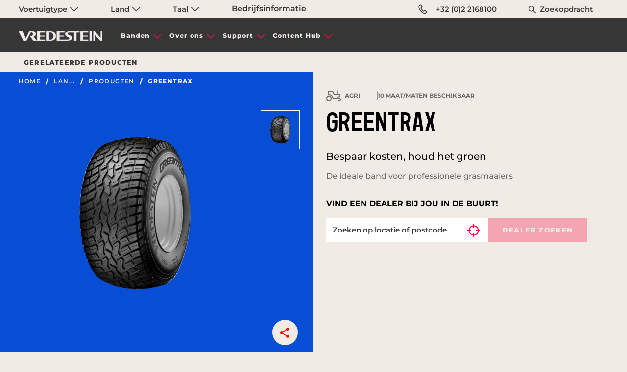

--- FILE ---
content_type: text/html;charset=utf-8
request_url: https://www.vredestein.be/nl-be/agricultural-industrial-tyres/products/817-Greentrax/
body_size: 14948
content:

<!DOCTYPE HTML>
<html lang="nl-BE">
    <head>
    <meta charset="UTF-8"/>
    <title></title>
    
    
    <meta name="template" content="page-product-detail"/>
    <meta name="viewport" content="width=device-width, initial-scale=1"/>
    
    





<meta property="og:url" content="https://www.vredestein.be/nl-be/agricultural-industrial-tyres/products/817-Greentrax/"/>

<meta property="og:image" content="https://www.vredestein.be/content/dam/orbit/logos/brand-logo-light-default@3x.png"/>
<meta property="og:type" content="website"/>
<meta property="og:image:width" content="200"/>
<meta property="og:image:height" content="200"/>


      
<meta name="twitter:card" content="summary_large_image"/>


<meta name="twitter:image" content="https://www.vredestein.be/content/dam/orbit/logos/brand-logo-light-default@3x.png"/>

<script defer="defer" type="text/javascript" src="https://rum.hlx.page/.rum/@adobe/helix-rum-js@%5E2/dist/rum-standalone.js" data-routing="env=prod,tier=publish,ams=Apollo Tyres Ltd."></script>
<link rel="canonical" href="https://www.vredestein.be/nl-be/agricultural-industrial-tyres/products/817-Greentrax/"/>


<meta http-equiv="Content-Security-Policy" content="style-src 'self' 'unsafe-inline' fonts.googleapis.com fonts.gstatic.com www.googletagmanager.com www.google-analytics.com www.googleadservices.com https://snap.licdn.com https://googleads.g.doubleclick.net; script-src 'self' 'unsafe-inline' 'unsafe-eval' assets.adobedtm.com cdn.cookielaw.org www.youtube.com https://googleads.g.doubleclick.net https://connect.facebook.net https://snap.licdn.com *.googletagmanager.com *.google-analytics.com *.creativecdn.com *.googleadservices.com player.vimeo.com *.googleapis.com cdnjs.cloudflare.com *.google.com www.gstatic.com  https://js.hsforms.net  https://live.rezync.com https://www.redditstatic.com https://events.reddit.com https://www.redditmedia.com https://www.reddit.com/ https://zetaglobal.com/zeta-intelligence/ https://*.rezync.com https://*.rfihub.com https://*.rfihub.net https://*.boomtrain.com;"/>


  <script type="application/ld+json">
    {
  "@context": "https://schema.org/",
  "@type": "Product",
  "aggregateRating": {
    "@type": "AggregateRating",
    "ratingValue": "4.5",
    "reviewCount": "11"
  },
  "name": "Greentrax",
  "description": "De ideale band voor professionele grasmaaiers",
  "gtin": [
    "IB02701203GTRL172",
    "IB03201216GTRL172",
    "IB02501097GTRL172",
    "IB02560896GTRL172",
    "IB03241210GTRL172",
    "IB01600660GTRL172",
    "IB02100876GTRL172",
    "IB01700865GTRL172",
    "IB02101087GTRL172",
    "IB02500890GTRL172"
  ]
}
  </script>




    

    





<link rel="icon" type="image/vnd.microsoft.icon" href="/etc.clientlibs/orbit/clientlibs/clientlib-baseAPVR/resources/resources-shared/images/vr.ico"/>
<!-- SDI include (path: /content/orbit/vredestein/be/nl/agricultural-industrial-tyres/products/817-Greentrax/_jcr_content/hrefLang.nocache.html/orbit/components/page/basePage/hrefLang, resourceType: orbit/components/page/basePage/hrefLang) -->



    <link rel="alternate" href="https://www.vredestein.ca/fr-ca/agricultural-industrial-tyres/products/817-Greentrax/" hreflang="fr-ca"/>

    <link rel="alternate" href="https://www.vredestein.be/nl-be/agricultural-industrial-tyres/products/817-Greentrax/" hreflang="nl-be"/>

    <link rel="alternate" href="https://www.vredestein.no/agricultural-industrial-tyres/products/817-Greentrax/" hreflang="nb-no"/>

    <link rel="alternate" href="https://www.vredestein.se/agricultural-industrial-tyres/products/817-Greentrax/" hreflang="sv-se"/>

    <link rel="alternate" href="https://www.vredestein.ch/de-ch/agricultural-industrial-tyres/products/817-Greentrax/" hreflang="de-ch"/>

    <link rel="alternate" href="https://www.vredestein.hr/agricultural-industrial-tyres/products/817-Greentrax/" hreflang="hr-hr"/>

    <link rel="alternate" href="https://www.vredestein.ch/fr-ch/agricultural-industrial-tyres/products/817-Greentrax/" hreflang="fr-ch"/>

    <link rel="alternate" href="https://www.vredestein.fr/agricultural-industrial-tyres/products/817-Greentrax/" hreflang="fr-fr"/>

    <link rel="alternate" href="https://www.vredestein.de/agricultural-industrial-tyres/products/817-Greentrax/" hreflang="de-de"/>

    <link rel="alternate" href="https://www.vredestein.hu/agricultural-industrial-tyres/products/817-Greentrax/" hreflang="hu-hu"/>

    <link rel="alternate" href="https://www.vredestein.at/agricultural-industrial-tyres/products/817-Greentrax/" hreflang="de-at"/>

    <link rel="alternate" href="https://www.vredestein.it/agricultural-industrial-tyres/products/817-Greentrax/" hreflang="it-it"/>

    <link rel="alternate" href="https://www.vredestein.ro/agricultural-industrial-tyres/products/817-Greentrax/" hreflang="ro-ro"/>

    <link rel="alternate" href="https://www.vredestein.es/agricultural-industrial-tyres/products/817-Greentrax/" hreflang="es-es"/>

    <link rel="alternate" href="https://www.vredestein.be/fr-be/agricultural-industrial-tyres/products/817-Greentrax/" hreflang="fr-be"/>

    <link rel="alternate" href="https://www.vredestein.nl/agricultural-industrial-tyres/products/817-Greentrax/" hreflang="nl-nl"/>

    <link rel="alternate" href="https://www.vredestein.ch/it-ch/agricultural-industrial-tyres/products/817-Greentrax/" hreflang="it-ch"/>

    <link rel="alternate" href="https://www.vredestein.dk/agricultural-industrial-tyres/products/817-Greentrax/" hreflang="da-dk"/>

<!-- GTM page load event start -->
<script>
    try {
        window.dataLayer = window.dataLayer || [];
        dataLayer.push({
        "event": "page_load",
        "product_category":"Landbouw en industrie",
        "product_subcategory":"AGRI" });
    } catch (error) {
        console.log(error);
    }
</script>
<!-- GTM page load event end -->

<!-- GTM code for Prod start -->

<!-- GTM code for Prod end -->

<!-- GTM code for DEV and Stage start -->

    <!-- Google Tag Manager -->
        <script>(function(w,d,s,l,i){w[l]=w[l]||[];w[l].push({'gtm.start':
            new Date().getTime(),event:'gtm.js'});var f=d.getElementsByTagName(s)[0],
            j=d.createElement(s),dl=l!='dataLayer'?'&l='+l:'';j.async=true;j.src=
            'https://www.googletagmanager.com/gtm.js?id='+i+dl;f.parentNode.insertBefore(j,f);
            })(window,document,'script','dataLayer','GTM-W2G4LRML');</script>
    <!-- End Google Tag Manager -->

<!-- GTM code for DEV and Stage end -->
<!-- <input type="hidden" class="ot_script_dev" value="">
<input type="hidden" class="ot_script_stage" value="">
<input type="hidden" class="ot_script_prod" value="f4502532-e307-4841-b25c-66492929c4cc"> -->




  <link as="font" crossorigin="" href="/content/orbit/vredestein/resources/fonts/Mono45HeadlineVREDESTEIN.woff" rel="preload" type="font/woff"/>
  <link as="font" crossorigin="" href="/content/orbit/vredestein/resources/fonts/Montserrat-400.woff2" rel="preload" type="font/woff2"/>
  <link as="font" crossorigin="" href="/content/orbit/vredestein/resources/fonts/Montserrat-500.woff2" rel="preload" type="font/woff2"/>
  <link as="font" crossorigin="" href="/content/orbit/vredestein/resources/fonts/Montserrat-600.woff2" rel="preload" type="font/woff2"/>
  <link as="font" crossorigin="" href="/content/orbit/vredestein/resources/fonts/Montserrat-700.woff2" rel="preload" type="font/woff2"/>
  <link as="font" crossorigin="" href="/content/orbit/vredestein/resources/fonts/Montserrat-800.woff2" rel="preload" type="font/woff2"/>
  <style>
    @font-face {
      font-display: swap;
      font-family: 'mono45-headline, monospace';
      font-style: normal;
      src: url('/content/orbit/vredestein/resources/fonts/Mono45HeadlineVREDESTEIN.woff') format('woff');
    }
    @font-face {
      font-display: swap;
      font-family: 'Montserrat';
      font-style: normal;
      font-weight: 400;
      src: url('/content/orbit/vredestein/resources/fonts/Montserrat-400.woff2') format('woff2');
    }
     @font-face {
      font-display: swap;
      font-family: 'Montserrat';
      font-style: normal;
      font-weight: 500;
      src: url('/content/orbit/vredestein/resources/fonts/Montserrat-500.woff2') format('woff2');
    }
    @font-face {
      font-display: swap;
      font-family: 'Montserrat';
      font-style: normal;
      font-weight: 600;
      src: url('/content/orbit/vredestein/resources/fonts/Montserrat-600.woff2') format('woff2');
    }
    @font-face {
      font-display: swap;
      font-family: 'Montserrat';
      font-style: normal;
      font-weight: 700;
      src: url('/content/orbit/vredestein/resources/fonts/Montserrat-700.woff2') format('woff2');
    }
    @font-face {
      font-display: swap;
      font-family: 'Montserrat';
      font-style: normal;
      font-weight: 800;
      src: url('/content/orbit/vredestein/resources/fonts/Montserrat-800.woff2') format('woff2');
    }
  </style>





<!-- GTM page load event start -->
<script>
  try {
      window.dataLayer = window.dataLayer || [];
      dataLayer.push({
      "event": "page_load",
      "product_category":"Landbouw en industrie",
      "product_subcategory":"AGRI" });
  } catch (error) {
      console.log(error);
  }
</script>
<!-- GTM page load event end -->

<!-- GTM code for Prod start -->

<!-- GTM code for Prod end -->
<!-- GTM code for DEV and Stage start -->

  <!-- Google Tag Manager -->
  <!-- <script>(function(w,d,s,l,i){w[l]=w[l]||[];w[l].push({'gtm.start':
            new Date().getTime(),event:'gtm.js'});var f=d.getElementsByTagName(s)[0],
            j=d.createElement(s),dl=l!='dataLayer'?'&l='+l:'';j.async=true;j.src=
            'https://www.googletagmanager.com/gtm.js?id='+i+dl;f.parentNode.insertBefore(j,f);
            })(window,document,'script','dataLayer','GTM-W2G4LRML');</script> -->
  <!-- End Google Tag Manager -->

<!-- GTM code for DEV and Stage end -->

<!-- No Script GTM for Prod start -->

<!-- No Script GTM for Prod start -->
<!-- GTM Dev & Stage - start -->

  <noscript><iframe src="https://www.googletagmanager.com/ns.html?id=GTM-W2G4LRML" height="0" width="0" style="display:none;visibility:hidden" title="gtmDev-Stage"></iframe></noscript>
 
<!-- GTM Dev & Stage - end -->




    
    
    

    

    
    
    
<link rel="stylesheet" href="/etc.clientlibs/orbit/clientlibs/clientlib-stalwart.min.d41d8cd98f00b204e9800998ecf8427e.css" type="text/css">
<link rel="stylesheet" href="/etc.clientlibs/orbit/clientlibs/clientlib-dependencies.min.82d8669df0f20f3fe352f9c311807973.css" type="text/css">
<link rel="stylesheet" href="/etc.clientlibs/orbit/clientlibs/clientlib-gtmScriptsMain.min.d41d8cd98f00b204e9800998ecf8427e.css" type="text/css">
<link rel="stylesheet" href="/etc.clientlibs/orbit/clientlibs/clientlib-baseAPVR.min.1bbdfa1dd91fae2edbfbc3bdc09f443c.css" type="text/css">
<link rel="stylesheet" href="/etc.clientlibs/orbit/clientlibs/clientlibs-macfrontend.min.e3c983d48c60384b5a334635a704d860.css" type="text/css">
<link rel="stylesheet" href="/etc.clientlibs/orbit/clientlibs/templateAPVR/clientlib-productDetailsTempVr.min.cd9cb76aa9146087dada14b002e2227a.css" type="text/css">
<link rel="stylesheet" href="/etc.clientlibs/orbit/clientlibs/components/clientlib-orbTextEditor.min.83485c02a945c8998ecba303904ac990.css" type="text/css">
<link rel="stylesheet" href="/etc.clientlibs/orbit/clientlibs/components/clientlib-findDealer.min.4cf0baf8b881b429be2a1656928bd931.css" type="text/css">



    

    
</head>
    <body class="basePage page basicpage vredestein-site pdp-page" id="basePage-320127c085">
        
        
        
            




            



            
  

<div class="root responsivegrid">


<div class="aem-Grid aem-Grid--12 aem-Grid--default--12 ">
    
    <div class="experienceFragment experiencefragment aem-GridColumn aem-GridColumn--default--12">
<div id="experienceFragment-6144222841" class="cmp-experiencefragment cmp-experiencefragment--header-exp-frag">

    



<div class="xf-content-height">
    


<div class="aem-Grid aem-Grid--12 aem-Grid--default--12 ">
    
    <div class="responsivegrid aem-GridColumn aem-GridColumn--default--12">


<div class="aem-Grid aem-Grid--12 aem-Grid--default--12 ">
    
    <div class="globalNavigation aem-GridColumn aem-GridColumn--default--12">
<div>






<div id="top-nav" class="section top__navbar__wrapper apl__max__width fluid position-large-static width-100 padding-horizontal-large-1">
  <section class="div top__navbar__container grid-container set-max-width defaultPadding">
    <div class=" top__navbar__grid grid-x">
      <div class="top__navbar__dropdown__wrapper cell small-12 large-7 display-flex">
        <ul class="dropdown menu top__navbar__dropdown__container" data-dropdown-menu data-disable-hover="true" data-click-open="true">
          <li class="top__navbar__dropdown__menu__item vehicleCategorylist padding-right-large-0 width-large-100">
            <a href="#" onclick="return false;" aria-label="Voertuigtype" class="top__navbar__dropdown__menu__link text-default-black font-vr-secondary font-medium">
              Voertuigtype
              <em class="sprite is__dropdown__closed"></em>
              <em class="sprite is__dropdown__open"></em>
            </a>
            <ul class="menu top__navbar__dropdown__submenu width-large-100 bg-contact-us-bg border-none overflow-y-auto display-none">
              
                <li class="top__navbar__dropdown__submenu__item">
                  <a href="/nl-be/car-suv-tyres/" class="top__navbar__dropdown__submenu__link font-vr-secondary text-default-black font-medium ">
                    Auto, SUV en bestelwagen
                  </a>
                </li>
              
                <li class="top__navbar__dropdown__submenu__item">
                  <a href="/nl-be/classic-tyres/" class="top__navbar__dropdown__submenu__link font-vr-secondary text-default-black font-medium ">
                    Klassiek
                  </a>
                </li>
              
                <li class="top__navbar__dropdown__submenu__item">
                  <a href="/nl-be/bicycle-tyres/" class="top__navbar__dropdown__submenu__link font-vr-secondary text-default-black font-medium ">
                    Fietsen
                  </a>
                </li>
              
                <li class="top__navbar__dropdown__submenu__item">
                  <a href="/nl-be/agricultural-industrial-tyres/" class="top__navbar__dropdown__submenu__link font-vr-secondary text-default-black font-medium active__item">
                    Landbouw en industrie
                  </a>
                </li>
              
            </ul>
          </li>
          <li class="top__navbar__dropdown__menu__item padding-right-large-0 width-large-100">
            <a href="#" onclick="return false;" class="top__navbar__dropdown__menu__link text-default-black font-vr-secondary font-medium">
              Land
              <em class="sprite is__dropdown__closed"></em>
              <em class="sprite is__dropdown__open"></em>
            </a>
            <ul class="menu top__navbar__dropdown__submenu width-large-100 bg-contact-us-bg border-none overflow-y-auto display-none">
              
                <li class="top__navbar__dropdown__submenu__item">
                  <a href="https://www.vredestein.be/fr-be/" target="_blank" class="top__navbar__dropdown__submenu__link topNavbar-country  font-vr-secondary text-default-black font-medium active__item">
                    België
                  </a>
                </li>
              
                <li class="top__navbar__dropdown__submenu__item">
                  <a href="https://www.vredestein.ca/en-ca/" target="_blank" class="top__navbar__dropdown__submenu__link topNavbar-country  font-vr-secondary text-default-black font-medium ">
                    Canada
                  </a>
                </li>
              
                <li class="top__navbar__dropdown__submenu__item">
                  <a href="https://www.vredestein.dk/" target="_blank" class="top__navbar__dropdown__submenu__link topNavbar-country  font-vr-secondary text-default-black font-medium ">
                    Denemarken
                  </a>
                </li>
              
                <li class="top__navbar__dropdown__submenu__item">
                  <a href="https://www.vredestein.de/" target="_blank" class="top__navbar__dropdown__submenu__link topNavbar-country  font-vr-secondary text-default-black font-medium ">
                    Duitsland
                  </a>
                </li>
              
                <li class="top__navbar__dropdown__submenu__item">
                  <a href="https://www.vredestein.fr/" target="_blank" class="top__navbar__dropdown__submenu__link topNavbar-country  font-vr-secondary text-default-black font-medium ">
                    Frankrijk
                  </a>
                </li>
              
                <li class="top__navbar__dropdown__submenu__item">
                  <a href="https://www.vredestein.hu/" target="_blank" class="top__navbar__dropdown__submenu__link topNavbar-country  font-vr-secondary text-default-black font-medium ">
                    Hongarije
                  </a>
                </li>
              
                <li class="top__navbar__dropdown__submenu__item">
                  <a href="https://www.vredestein.co.in/" target="_blank" class="top__navbar__dropdown__submenu__link topNavbar-country  font-vr-secondary text-default-black font-medium ">
                    India
                  </a>
                </li>
              
                <li class="top__navbar__dropdown__submenu__item">
                  <a href="https://www.vredestein.it/" target="_blank" class="top__navbar__dropdown__submenu__link topNavbar-country  font-vr-secondary text-default-black font-medium ">
                    Italië
                  </a>
                </li>
              
                <li class="top__navbar__dropdown__submenu__item">
                  <a href="https://www.vredestein.hr/" target="_blank" class="top__navbar__dropdown__submenu__link topNavbar-country  font-vr-secondary text-default-black font-medium ">
                    Kroatië
                  </a>
                </li>
              
                <li class="top__navbar__dropdown__submenu__item">
                  <a href="https://www.vredestein.nl/" target="_blank" class="top__navbar__dropdown__submenu__link topNavbar-country  font-vr-secondary text-default-black font-medium ">
                    Nederland
                  </a>
                </li>
              
                <li class="top__navbar__dropdown__submenu__item">
                  <a href="https://www.vredestein.no/" target="_blank" class="top__navbar__dropdown__submenu__link topNavbar-country  font-vr-secondary text-default-black font-medium ">
                    Noorwegen
                  </a>
                </li>
              
                <li class="top__navbar__dropdown__submenu__item">
                  <a href="https://www.vredestein.at/" target="_blank" class="top__navbar__dropdown__submenu__link topNavbar-country  font-vr-secondary text-default-black font-medium ">
                    Oostenrijk
                  </a>
                </li>
              
                <li class="top__navbar__dropdown__submenu__item">
                  <a href="https://www.vredestein.pl/" target="_blank" class="top__navbar__dropdown__submenu__link topNavbar-country  font-vr-secondary text-default-black font-medium ">
                    Polen
                  </a>
                </li>
              
                <li class="top__navbar__dropdown__submenu__item">
                  <a href="https://www.vredestein.ro/" target="_blank" class="top__navbar__dropdown__submenu__link topNavbar-country  font-vr-secondary text-default-black font-medium ">
                    Roemenië
                  </a>
                </li>
              
                <li class="top__navbar__dropdown__submenu__item">
                  <a href="https://www.vredestein.es/" target="_blank" class="top__navbar__dropdown__submenu__link topNavbar-country  font-vr-secondary text-default-black font-medium ">
                    Spanje
                  </a>
                </li>
              
                <li class="top__navbar__dropdown__submenu__item">
                  <a href="https://www.vredestein.co.uk/" target="_blank" class="top__navbar__dropdown__submenu__link topNavbar-country  font-vr-secondary text-default-black font-medium ">
                    United Kingdom
                  </a>
                </li>
              
                <li class="top__navbar__dropdown__submenu__item">
                  <a href="https://www.vredestein.com/" target="_blank" class="top__navbar__dropdown__submenu__link topNavbar-country  font-vr-secondary text-default-black font-medium ">
                    Verenigde Staten van Amerika
                  </a>
                </li>
              
                <li class="top__navbar__dropdown__submenu__item">
                  <a href="https://www.vredestein.se/" target="_blank" class="top__navbar__dropdown__submenu__link topNavbar-country  font-vr-secondary text-default-black font-medium ">
                    Zweden
                  </a>
                </li>
              
                <li class="top__navbar__dropdown__submenu__item">
                  <a href="https://www.vredestein.ch/de-ch/" target="_blank" class="top__navbar__dropdown__submenu__link topNavbar-country  font-vr-secondary text-default-black font-medium ">
                    Zwitserland
                  </a>
                </li>
              
            </ul>
          </li>
          <li class="top__navbar__dropdown__menu__item padding-right-large-0 width-large-100">
            <a href="#" onclick="return false;" class="top__navbar__dropdown__menu__link text-default-black font-vr-secondary font-medium">
              Taal
              <em class="sprite is__dropdown__closed"></em>
              <em class="sprite is__dropdown__open"></em>
            </a>
            <ul class="menu top__navbar__dropdown__submenu width-large-100 bg-contact-us-bg border-none overflow-y-auto display-none">
              
                <li class="top__navbar__dropdown__submenu__item">
                  
                    
                      <a href="https://www.vredestein.be/fr-be/" target="_blank" class="top__navbar__dropdown__submenu__link topNavbar-language CountryMapping{countryName=&#39;België&#39;, link=&#39;https://www.vredestein.be/fr-be/&#39;, isCurrent=true, languageList=[NavbarTopModel{label=&#39;fr_be&#39;, vehicleCategorylabel=&#39;null&#39;, link=&#39;https://www.vredestein.be/fr-be/&#39;, isExternal=true, heading=&#39;Frans&#39;, id=&#39;null&#39;, isCurrent=false}, NavbarTopModel{label=&#39;nl_be&#39;, vehicleCategorylabel=&#39;null&#39;, link=&#39;https://www.vredestein.be/nl-be/&#39;, isExternal=true, heading=&#39;Nederlands&#39;, id=&#39;null&#39;, isCurrent=true}]}  font-vr-secondary text-default-black font-medium ">
                        Frans
                      </a>
                    
                      <a href="https://www.vredestein.be/nl-be/" target="_blank" class="top__navbar__dropdown__submenu__link topNavbar-language CountryMapping{countryName=&#39;België&#39;, link=&#39;https://www.vredestein.be/fr-be/&#39;, isCurrent=true, languageList=[NavbarTopModel{label=&#39;fr_be&#39;, vehicleCategorylabel=&#39;null&#39;, link=&#39;https://www.vredestein.be/fr-be/&#39;, isExternal=true, heading=&#39;Frans&#39;, id=&#39;null&#39;, isCurrent=false}, NavbarTopModel{label=&#39;nl_be&#39;, vehicleCategorylabel=&#39;null&#39;, link=&#39;https://www.vredestein.be/nl-be/&#39;, isExternal=true, heading=&#39;Nederlands&#39;, id=&#39;null&#39;, isCurrent=true}]}  font-vr-secondary text-default-black font-medium active__item">
                        Nederlands
                      </a>
                    
                  
                </li>
              
                <li class="top__navbar__dropdown__submenu__item">
                  
                </li>
              
                <li class="top__navbar__dropdown__submenu__item">
                  
                </li>
              
                <li class="top__navbar__dropdown__submenu__item">
                  
                </li>
              
                <li class="top__navbar__dropdown__submenu__item">
                  
                </li>
              
                <li class="top__navbar__dropdown__submenu__item">
                  
                </li>
              
                <li class="top__navbar__dropdown__submenu__item">
                  
                </li>
              
                <li class="top__navbar__dropdown__submenu__item">
                  
                </li>
              
                <li class="top__navbar__dropdown__submenu__item">
                  
                </li>
              
                <li class="top__navbar__dropdown__submenu__item">
                  
                </li>
              
                <li class="top__navbar__dropdown__submenu__item">
                  
                </li>
              
                <li class="top__navbar__dropdown__submenu__item">
                  
                </li>
              
                <li class="top__navbar__dropdown__submenu__item">
                  
                </li>
              
                <li class="top__navbar__dropdown__submenu__item">
                  
                </li>
              
                <li class="top__navbar__dropdown__submenu__item">
                  
                </li>
              
                <li class="top__navbar__dropdown__submenu__item">
                  
                </li>
              
                <li class="top__navbar__dropdown__submenu__item">
                  
                </li>
              
                <li class="top__navbar__dropdown__submenu__item">
                  
                </li>
              
                <li class="top__navbar__dropdown__submenu__item">
                  
                </li>
              
            </ul>
          </li>
        </ul>
        <a href="https://corporate.apollotyres.com/" target="_blank" class="top__navbar__dropdown__menu__link text-default-black topNavbar-corporate font-vr-secondary font-medium">
          Bedrijfsinformatie
        </a>
      </div>
      <div class="top__navbar__right cell small-12 large-5">
        <ul class="top__navbar__contact grid-x margin-bottom-0 height-100 margin-left-0">
          
          <li class="top__navbar__item padding-right-1 padding-left-1 padding-right-large-0 padding-left-large-0 width-large-100">
            <a href="tel:+32%20(0)2%202168100" class="top__navbar__link text-default-black display-flex padding-horizontal-1 font-vr-secondary vr__conntct__link position-relative font-medium">
              <em class="sprite margin-right-1 margin-right-large-0 telephone"></em>
              +32 (0)2 2168100
            </a>
          </li>
          <li class="top__navbar__item width-large-100 padding-right-2 padding-left-2 padding-right-large-0 padding-left-large-0 display-large-none" id="globalSearchLink">
            <a href="#" onclick="return false;" aria-label="Zoekopdracht" class="top__navbar__link text-default-black position-relative font-vr-secondary font-medium">
              <em class="sprite search margin-right-1 position-absolute"></em>
              Zoekopdracht
            </a>
          </li>
        </ul>
      </div>
    </div>
  </section>
</div>
<div id="globalSearchSidenav" class="sidenav search__sidenav show-gradient display-none">
  <form class="globalSearch__search grid-container" id="globalSearchFormSidebar" src="/nl-be/search/">
    <input class="globalSearch__input" id="globalSearchFormInputSidebar" type="text" placeholder="Zoekopdracht "/>
    <a href="#" onclick="return false;" class="closebtn"><span class="icon-close-search"></span></a>
  </form>
</div>


  

  

  

  <div>








    
    <div class="mainheader position-relative">
        <nav class="hamburger-container display-flex " aria-label="hamburger">
            <div class="hamburger-wrapper" id="hamburger-wrapper">
                <div class="hamburger-line top"></div>
                <div class="hamburger-line middle"></div>
                <div class="hamburger-line bottom"></div>
            </div>
        </nav>
        <section class="headersection display-flex set-max-width defaultPadding">
            <div class="grid-x main-navbar height-100">
                <div class="cell small-6 large-2 header__set">
                    
                        <a href="/nl-be/" class="logo_link"><img fetchpriority="high" decoding="sync" src="/content/dam/orbit/logos/brand-logo-light-default@3x.png" alt="vredestein" class="logo-vr"/></a>
                    
                    
                </div>
                <div id="header-menu" class="cell small-12 medium-12 large-6 header__set header__menu padding-0 margin-alarge-3">
                    <nav class="navbar" aria-label="navbar">
                        <ul class="no-bullet menu__list margin-0 padding-0 display-flex">
                            
                                <li data-menu-click="0" class="menu__list__item mobile__accordion text-center">
                                    <a href="#" onclick="return false;" class="menu__list__item__section menu__display menu_anchor up-arrow">Banden</a>
                                    <div class="submenu__section">
                                        <div>


  
  <div class="submenu_wrapper show-gradient position-absolute">
    <div class="submenu">
      <div class="grid-x height-100">
        <div class="cell small-12 medium-12 large-9">
          <div class="grid-x height-100">
            
              <div class="cell large-4 medium-12 small-12 submenu__list text-left">
                <ul class="no-bullet submenu__list__set">
                  <li class="submenu__list__item">
                    <a href="#" class="submenu__list__item__section ">Voertuigtype</a>
                    <ul class="sub__submenu__list no-bullet padding-top-1">
                      
                        <li class="sub__submenu__list__item padding-bottom-1">
                          <a href="/nl-be/car-suv-tyres/" class="sub__submenu__list__item__section ">Auto, SUV en bestelwagen</a>
                        </li>
                      
                        <li class="sub__submenu__list__item padding-bottom-1">
                          <a href="/nl-be/classic-tyres/" class="sub__submenu__list__item__section ">Klassiek</a>
                        </li>
                      
                        <li class="sub__submenu__list__item padding-bottom-1">
                          <a href="/nl-be/bicycle-tyres/" class="sub__submenu__list__item__section ">Fietsen</a>
                        </li>
                      
                        <li class="sub__submenu__list__item padding-bottom-1">
                          <a href="/nl-be/agricultural-industrial-tyres/" class="sub__submenu__list__item__section ">Landbouw en industrie</a>
                        </li>
                      
                    </ul>
                  </li>
                </ul>
              </div>
            
            <div class="cell large-12 medium-12 small-12 align-self-bottom tyres__link">
              <a href="/nl-be/agricultural-industrial-tyres/products/">
                <div class="tyre_link_box position-relative">
                  <span>Alle banden bekijken</span>
                  <span class="position-absolute link_arrow"></span>
                </div>
              </a>
            </div>
          </div>
        </div>
        
      </div>
    </div>
  </div>

</div>
                                    </div>
                                </li>
                                <hr class="mobile-accordion-divider"/>
                            
                                <li data-menu-click="0" class="menu__list__item mobile__accordion text-center">
                                    <a href="#" onclick="return false;" class="menu__list__item__section menu__display menu_anchor up-arrow">Over ons</a>
                                    <div class="submenu__section">
                                        <div>


  
  <div class="submenu_wrapper show-gradient position-absolute">
    <div class="submenu">
      <div class="grid-x height-100">
        <div class="cell small-12 medium-12 large-9">
          <div class="grid-x height-100">
            
              <div class="cell large-4 medium-12 small-12 submenu__list text-left">
                <ul class="no-bullet submenu__list__set">
                  <li class="submenu__list__item">
                    <a href="#" class="submenu__list__item__section ">Over ons</a>
                    <ul class="sub__submenu__list no-bullet padding-top-1">
                      
                        <li class="sub__submenu__list__item padding-bottom-1">
                          <a href="/nl-be/about-us/about-vredestein/" class="sub__submenu__list__item__section ">Over Vredestein</a>
                        </li>
                      
                        <li class="sub__submenu__list__item padding-bottom-1">
                          <a href="/nl-be/about-us/why-vredestein/" class="sub__submenu__list__item__section ">Waarom Vredestein</a>
                        </li>
                      
                        <li class="sub__submenu__list__item padding-bottom-1">
                          <a href="/nl-be/about-us/distinctly-european/" class="sub__submenu__list__item__section ">Typisch Europees</a>
                        </li>
                      
                        <li class="sub__submenu__list__item padding-bottom-1">
                          <a href="/nl-be/about-us/heritage-legacy/" class="sub__submenu__list__item__section ">Rijk verleden</a>
                        </li>
                      
                        <li class="sub__submenu__list__item padding-bottom-1">
                          <a href="/nl-be/about-us/design-thinking/" class="sub__submenu__list__item__section ">Technologie op basis van design</a>
                        </li>
                      
                        <li class="sub__submenu__list__item padding-bottom-1">
                          <a href="/nl-be/about-us/performance-edge/" class="sub__submenu__list__item__section ">Prestatievoorsprong</a>
                        </li>
                      
                    </ul>
                  </li>
                </ul>
              </div>
            
            
          </div>
        </div>
        
      </div>
    </div>
  </div>

</div>
                                    </div>
                                </li>
                                <hr class="mobile-accordion-divider"/>
                            
                                <li data-menu-click="0" class="menu__list__item mobile__accordion text-center">
                                    <a href="#" onclick="return false;" class="menu__list__item__section menu__display menu_anchor up-arrow">Support</a>
                                    <div class="submenu__section">
                                        <div>


  
  <div class="submenu_wrapper show-gradient position-absolute">
    <div class="submenu">
      <div class="grid-x height-100">
        <div class="cell small-12 medium-12 large-9">
          <div class="grid-x height-100">
            
              <div class="cell large-4 medium-12 small-12 submenu__list text-left">
                <ul class="no-bullet submenu__list__set">
                  <li class="submenu__list__item">
                    <a href="#" class="submenu__list__item__section ">Support</a>
                    <ul class="sub__submenu__list no-bullet padding-top-1">
                      
                        <li class="sub__submenu__list__item padding-bottom-1">
                          <a href="/nl-be/support/contact-us/" class="sub__submenu__list__item__section ">Contact</a>
                        </li>
                      
                    </ul>
                  </li>
                </ul>
              </div>
            
            
          </div>
        </div>
        
      </div>
    </div>
  </div>

</div>
                                    </div>
                                </li>
                                <hr class="mobile-accordion-divider"/>
                            
                                <li data-menu-click="0" class="menu__list__item mobile__accordion text-center">
                                    <a href="#" onclick="return false;" class="menu__list__item__section menu__display menu_anchor up-arrow">Content Hub</a>
                                    <div class="submenu__section">
                                        <div>


  
  <div class="submenu_wrapper show-gradient position-absolute">
    <div class="submenu">
      <div class="grid-x height-100">
        <div class="cell small-12 medium-12 large-9">
          <div class="grid-x height-100">
            
              <div class="cell large-4 medium-12 small-12 submenu__list text-left">
                <ul class="no-bullet submenu__list__set">
                  <li class="submenu__list__item">
                    <a href="/nl-be/content-hub/" class="submenu__list__item__section ">Content Hub</a>
                    <ul class="sub__submenu__list no-bullet padding-top-1">
                      
                        <li class="sub__submenu__list__item padding-bottom-1">
                          <a href="/nl-be/content-hub/news/" class="sub__submenu__list__item__section ">Nieuws</a>
                        </li>
                      
                        <li class="sub__submenu__list__item padding-bottom-1">
                          <a href="/nl-be/content-hub/tyre-guide/" class="sub__submenu__list__item__section ">Bandengids</a>
                        </li>
                      
                    </ul>
                  </li>
                </ul>
              </div>
            
              <div class="cell large-4 medium-12 small-12 submenu__list text-left">
                <ul class="no-bullet submenu__list__set">
                  <li class="submenu__list__item">
                    <a href="#" class="submenu__list__item__section ">Downloaden</a>
                    <ul class="sub__submenu__list no-bullet padding-top-1">
                      
                        <li class="sub__submenu__list__item padding-bottom-1">
                          <a href="/nl-be/brochure/" class="sub__submenu__list__item__section ">Productbrochure</a>
                        </li>
                      
                    </ul>
                  </li>
                </ul>
              </div>
            
            
          </div>
        </div>
        
      </div>
    </div>
  </div>

</div>
                                    </div>
                                </li>
                                <hr class="mobile-accordion-divider"/>
                            
                        </ul>
                    </nav>
                </div>
                <div id="header-cta" class="cell small-12 medium-12 large-4 header__set">
                    <div class="dealer__section display-flex dealer_search_container">
                        
                        
                        
                        
                    </div>
                </div>
                
                
                
            </div>
            
            
        </section>
        
        <section id="mobile-nav-template" class="mobile-header display-none defaultPadding">
            <div class="height-100 overflow-y-auto position-fixed mobile-width-adjust" id="navbar-scroll">
                <div class="search-bar-mobile position-relative width-large-100 padding-horizontal-large-1">
                    <form id="globalMobileSearchForm">
                        <input type="text" class="search__input" id="globalMobileSearchInput" placeholder="Zoekopdracht"/>
                        <em class="sprite red-search position-absolute" id="globalMobileSearchSubmit"></em>
                    </form>
                </div>
            </div>
        </section>
    </div>


    
<script src="/etc.clientlibs/orbit/components/content/locatorComponents/clientlibs.min.js"></script>




    <script type="application/ld+json">
        {
          "@context": "https://schema.org",
          "@type": "Organization",
          "url": "https:\/\/www.vredestein.be\/nl\u002Dbe\/",
          "logo": "https:\/\/www.vredestein.be:443\/\/content\/dam\/orbit\/logos\/brand\u002Dlogo\u002Dlight\u002Ddefault@3x.png"
        }
    </script>







    
</div>

</div>
</div>

    
</div>
</div>

    
</div>

</div></div>

    
</div>
<div class="responsivegrid aem-GridColumn aem-GridColumn--default--12">


<div class="aem-Grid aem-Grid--12 aem-Grid--default--12 ">
    
    <div class="anchorMenu aem-GridColumn aem-GridColumn--default--12">
  <section class="timelineComponent anchormenu position-relative defaultPadding not-to-print">
    <div class="timeline__box menu-large">
      <div class="owl-carousel owl-theme grid-x timeline__bottom anchor_menu">
        
          <div class="item item-large position-relative"><a class="menu_item" href="#relatedproducts-1245374884">Gerelateerde producten</a></div>
        
          <div class="item item-large position-relative"><a class="menu_item" href="#testresultscontainer-1317098472">Testresultaten
</a></div>
        
          <div class="item item-large position-relative"><a class="menu_item" href="#testimonialcontainer-1344223437">Beoordelingen</a></div>
        
          <div class="item item-large position-relative"><a class="menu_item" href="#needhelp-1538399390">Hulp nodig?</a></div>
        
          <div class="item item-large position-relative"><a class="menu_item" href="#awardscontainer-1111564640">AWARDS</a></div>
        
      </div>
    </div>
    <div class="anchormenu_set position-sticky menu-medium">
      <ul class="menu">
        
          <li><a class="menu_item" href="#relatedproducts-1245374884">Gerelateerde producten</a></li>
        
          <li><a class="menu_item" href="#testresultscontainer-1317098472">Testresultaten
</a></li>
        
          <li><a class="menu_item" href="#testimonialcontainer-1344223437">Beoordelingen</a></li>
        
          <li><a class="menu_item" href="#needhelp-1538399390">Hulp nodig?</a></li>
        
          <li><a class="menu_item" href="#awardscontainer-1111564640">AWARDS</a></li>
        
      </ul>
    </div>
</section>


</div>
<div class="breadcrumb aem-GridColumn aem-GridColumn--default--12">
  
  <div class="breadcrumb-absolute">
  <section class="sec__breadcrumbs set-max-width defaultPadding not-to-print">
    <nav class="breadcrumbs__nav bg-image"> 
      <ul class="breadcrumbs hide-for-small-only">
        
          <li><a href="/nl-be/">Home </a></li>
          
        
          <li><a href="/nl-be/agricultural-industrial-tyres/">Landbouw en industrie </a></li>
          
        
          <li><a href="/nl-be/agricultural-industrial-tyres/products/">Producten </a></li>
          
        
          
          <li><span class="show-for-sr"></span>Greentrax</li>
        
      </ul>
      <ul class="breadcrumbs show-for-small-only breadcrumbs-back-left">
        <li>  <a href="#" onclick="history.back();">back</a></li>
      </ul>
    </nav>
  </section>
  </div>

</div>
<div class="productHero aem-GridColumn aem-GridColumn--default--12"><!-- <sly data-sly-use.model="com.orbit.core.sling.models.ProductHero" />
<sly data-sly-test.itemId ="" />
<sly data-sly-test.vType="agricultural-vehicle"/>
<sly data-sly-test="false">
  <div class="cq-placeholder cq-marker-start" data-emptytext="Product Hero"></div>
</sly>
<section class="timelineComponent  image__carousel__section productheroComponent">
  
  <div class="image_section">
  </div>
  <input id="product-name" type="hidden" value="Greentrax"/>
  <input id="sizes-available" type="hidden" value=""/>
  <section class="product-hero_container defaultPadding set-max-width">
    <div class="grid-x printFlex">
      <div class="large-6 medium-12 small-12 cell details-right-padding large-order-1 medium-order-2 small-order-2 product-hero-text">
        <input id="sf-timestamp" type="hidden" value="2026-01-30T17:17:03.97">
        <p class="sizes"><span class="number-of-sizes"></span> Maat/maten Beschikbaar</p>
        <h1 class="margin-bottom-1">
          Greentrax
        </h1>
        <p class="product-subheading">Bespaar kosten, houd het groen</p>
        <p class="product-bodyCopy">De ideale band voor professionele grasmaaiers</p>
        <div class="grid-x product-season-icons">
          <div class="large-4 medium-4 small-6 product-box cell">
            <sly data-sly-list.key="">
              <div class="club-product">
                <span class=""></span>
                <p class="product"></p>
              </div>
            </sly>
          </div>
          <sly data-sly-test="false">
            <div class="large-4 medium-4 small-6 product-box cell">
              <div class="color-div">
              </div>
              <p class="product">COLOURS</p>
            </div>
          </sly>
          <div data-sly-test="" class="large-4 medium-4 small-6 season-box cell">
            <span class=""></span>
            <p class="season"></p>
          </div>
        </div>
      </div>
      <div class="large-6 medium-12 small-12 cell position-relative set-top-margin large-order-2 medium-order-1 small-order-1 product-hero-img-cntnr">
        <div class="timeline__box productHero_box position-relative">
          <div class="owl-carousel owl-theme grid-x productImage-box timeline__bottom product_hero">

            <sly data-sly-list.image="">
              <div class="item large-12 medium-12 small-12 product-hero_image cell">
                <img fetchpriority="high" decoding="sync" src="" class="product-hero-img" data-item-id ="" alt=""/>
              </div>
            </sly>
          </div>
          <div class="timeline__details">
            <div class="slidebar position-absolute">
              <div class="slide-progress"></div>
            </div>
          </div>
        </div>
      </div>
     </div> 
    </section>
    <input type="hidden" id="current-path-productHero" value="/nl-be/agricultural-industrial-tyres/products/817-Greentrax"/>
    <input type="hidden" id="current-cateogory" value=""/>
</section>


     -->









  
  
  <section class=" image__carousel__section productheroComponent">
    <input id="product-class" type="hidden" value="AGRI"/>
    <input id="product-name" type="hidden" value="Greentrax"/>
    <input id="sizes-available" type="hidden" value="10"/>
    <section class="product-hero_container "> <!--  removed defaultPadding -->
      <div class="grid-x printFlex product-hero_container-grid "> 
        <div class="product-type-size-info mobileOnly grid-x medium-order-1 small-order-1">
          <div class="product-box cell">
            
              <div class="club-product grid-x">
                <span class="agri-icon"></span>
                <p class="product">AGRI</p>
              </div>
            
          </div>
          <p class="sizes tyreSizesMobile"><span class="number-of-sizes">10</span> Maat/maten Beschikbaar</p>
        </div>
        <!-- <ul class="breadcrumbs mobileOnly breadcrumbs-back-left">
          <li>  <a href="#" onclick="history.back();">Back</a></li>
        </ul> -->
        <!-- Product Image Section - LEFT SIDE -->
        <div class="large-6 medium-12 small-12 cell position-relative large-order-1 medium-order-1 small-order-1 product-hero-img-cntnr">
          <div class="timeline__box productHero_box position-relative">
            <div class="productHero_carouselContainer grid-x">
              <div class="owl-carousel owl-theme grid-x productImage-box timeline__bottom product_hero PH-slider-time-three" id="productHeroMain">
                
                  <div class="item large-12 medium-12 small-12 product-hero_image cell">
                    <img fetchpriority="high" decoding="sync" src="/content/dam/orbit/syncforce/products/817/T0013127.png" class="product-hero-img" alt="Product Image"/>
                  </div>
                

              </div>

              <!-- Thumbnails Carousel -->
              <div class="owl-carousel owl-theme productHero_thumbs" id="productHeroThumbs">
                
                  <div class="thumb-itemProgress">
                    <div class="thumb-item">
                      <img src="/content/dam/orbit/syncforce/products/817/T0013127.png" class="thumb-img" alt="Product Image"/>
                    </div>
                  </div>
                
              </div>

            </div>
            <!-- Main Carousel -->
            <div class="timeline__details">
              <div class="slidebar position-absolute">
                <div class="slide-progress"></div>
              </div>
            </div>

          </div>
            <div class="large-6 medium-6 small-6 shareBtn position-relative">
              <a href="#" aria-label="Share this page" role="button">
                    <span class="share_icon"></span>
                </a>
            </div>
            <div class="share-modal-overlay display-none">
              <div class="share-modal">

                  <div class="share-modal_header">
                      <h3>DELEN OP </h3>
                      <span class="share-modal_close close-icon"> </span>
                  </div>
                  <div class="share-modal_body">
                    <div class="share-modal_icons">
                      
                        
                          <div class="share-modal_icons_icon">
                            <a href="#" class="whatsapp-icon"></a>
                          </div>
                        
                          <div class="share-modal_icons_icon">
                            <a href="#" class="instagram-icon"></a>
                          </div>
                        
                          <div class="share-modal_icons_icon">
                            <a href="#" class="twitter-icon"></a>
                          </div>
                        
                          <div class="share-modal_icons_icon">
                            <a href="#" class="email-icon"></a>
                          </div>
                        
                          <div class="share-modal_icons_icon">
                            <a href="#" class="facebook-icon"></a>
                          </div>
                        
                          <div class="share-modal_icons_icon">
                            <a href="#" class="linkedin-icon"></a>
                          </div>
                        
                      
                    </div>
                    <div class="share-modal_copyContainer">
                      <div class="share-modal_copy-label">KOPIEER DEZE URL OM TE DELEN</div>
                      <div class="share-modal_copy">
                          <div class="copy-box">
                              <!-- <span id="sharePageUrl">/content/orbit/vredestein/be/nl/agricultural-industrial-tyres/products/817-Greentrax.html</span> -->
                              <span id="sharePageUrl">https://www.vredestein.be/content/orbit/vredestein/be/nl/agricultural-industrial-tyres/products/817-Greentrax.html</span>
                              <span class="copy-btn copy-icon"></span>
                          </div>
                      </div>
                    </div>
                    
                  </div>

              </div>
          </div>
        </div>

        <!-- Product Details Section - RIGHT SIDE -->
        <div class="large-6 medium-12 small-12 cell details-right-padding large-order-2 medium-order-2 small-order-2 product-hero-text">
          <input id="sf-timestamp" type="hidden" value="2026-01-30T17:17:03.97"/>
          
          <!-- Vehicle Type and Sizes Info -->
          <div class="product-type-size-info grid-x">

            <div class="product-box cell">
              
                <div class="club-product grid-x">
                  <span class="agri-icon"></span>
                  <p class="product ">AGRI</p>
                </div>
              
            </div>
            <p class="sizes tyreSizes"><span class="number-of-sizes">10</span> Maat/maten Beschikbaar</p>
          </div>
          
          <!-- Product Title -->
          <h1 class="margin-bottom-1 product-heading">
            Greentrax
          </h1>
          
          <!-- Product Subtitle -->
          <p class="product-subheading">Bespaar kosten, houd het groen</p>
          <span class="read-more-i18n" data-read-more="Lees meer" style="display: none;"></span>
          <p class="product-bodyCopy"> De ideale band voor professionele grasmaaiers</p>
          
          <!-- Product Features Icons -->
          
          
            <div class="grid-x product-season-icons EU-tyre-features-section d-none">
                <div class="season-icons_container tyre-features eu-tyre-features">
                    <!-- JS will inject EU tyre features here -->
                </div>
            </div>
          

          
          <!-- Locate Dealer Section -->
          <!-- <div class="locate-dealer-section">
            <h3 class="locate-dealer-title">Vind een dealer bij jou in de buurt!</h3>
            <div class="dealer-search-container">
              <input type="text" class="dealer-search-input" placeholder="Zoeken op locatie of postcode
" />
              <button class="locate-dealer-btn">
                <span class="location-icon"></span>
                LOCATE DEALER
              </button>
            </div>
          </div> -->
        <div class="find_delear-productbanner">
          <div class="dealer-wrapper">
          <!-- Title -->
          <h2 class="dealer-title">Vind een dealer bij jou in de buurt!</h2>
              <form class="input-search findADealer__search__pdpHero dealer-row">
                  <div class="input-container cell dealer-input-wrapper">
                      <div class=" input-field cell position-relative">
                      <input class="dealer-input autocompleteSearch pdpHeroDealer" name="place" type="text" placeholder="Zoeken op locatie of postcode
"/>
                      <input class="country" name="country" type="hidden" value="be"/>
                      <input type="hidden" id="findADealer-mapKey" value="AIzaSyCWvVeosg1UC1FspGwWW9sbBQcb_PzQ26A"/>
                      <input id="dealer-locator-latitude" class="latitude" name="latitude" type="hidden"/>
                      <input id="dealer-locator-longitude" class="longitude" name="longitude" type="hidden"/>
                          <span class="geolocation-icon"></span>
                    </div>
                  </div>
                  
                  <div class="button-container">
                    <button data-link="/content/orbit/vredestein/be/nl/agricultural-industrial-tyres.html" class="dealer-btn button expanded dealerbutton orbit-primary-button text-center pdpHeroDlrBtn disabled" data-gtmdealer="true" gtmlabel="Find Stores" type="submit" disabled>Dealer zoeken</button>
                  </div>
              </form>
            </div>
          </div>

          <!-- Action Buttons -->
        <div class="product-actions-container">
          
        </div>


      </div> 
      </section>    
    <input type="hidden" id="current-path-productHero" value="/nl-be/agricultural-industrial-tyres/products/817-Greentrax"/>
    <input type="hidden" id="current-cateogory" value="agricultural-vehicle"/>
  </section></div>
<div class="pdpTabs aem-GridColumn aem-GridColumn--default--12">

  
  <!-- <div class="tabsComponent">
    <section class="tabs-container defaultPadding set-max-width">
      <div class="tabs_box">
        <ul class="tabs" data-tabs id="main-tabs">
          <sly data-sly-list.child="com.orbit.core.sling.models.AnchorMenuModel@231ec6fb,com.orbit.core.sling.models.AnchorMenuModel@4d6e31ec,com.orbit.core.sling.models.AnchorMenuModel@574cc9e">
           <li class="tabs-title"><a href="#" data-tabs-target=""></a></li>
          </sly>
        </ul>
      </div>
      <div class="tabs-content" data-tabs-content="main-tabs"  data-sly-list.child="com.orbit.core.sling.models.AnchorMenuModel@231ec6fb,com.orbit.core.sling.models.AnchorMenuModel@4d6e31ec,com.orbit.core.sling.models.AnchorMenuModel@574cc9e">
        <sly data-sly-test="">
          <div class="tabs-panel" id="">
            <div data-sly-resource=""></div>
          </div>
        </sly>
      </div>
    </section>
  </div> -->


<!-- new tabs -->
  <section class="tab-accordion defaultPadding set-max-width" id="tabAcc">
    <div class="tab-headers">
        
          <!-- <span class="tab-icon"></span> -->
          <button class="tab-header eu-label-icon" data-panel="panel1402784014" aria-expanded="false" aria-controls="panel1402784014" id="tab1402784014">EU-keurmerk</button>
        
          <!-- <span class="tab-icon"></span> -->
          <button class="tab-header features-icon" data-panel="panel1402784015" aria-expanded="false" aria-controls="panel1402784015" id="tab1402784015">Bandkenmerken</button>
        
          <!-- <span class="tab-icon"></span> -->
          <button class="tab-header rightTyreSize-icon" data-panel="panel1402784016" aria-expanded="false" aria-controls="panel1402784016" id="tab1402784016">De juiste bandmaat</button>
        
    </div>

    
      
        <div id="panel1402784014" class="panel eu-label-icon" role="region" aria-labelledby="tab1402784014" hidden>
          <div class="tabs-panel" id="1402784014">
            <div>


<div class="aem-Grid aem-Grid--12 aem-Grid--default--12 ">
    
    <div class="progressBar aem-GridColumn aem-GridColumn--default--12">







<!-- Progress Bar v2 html-->


<div data-country="be" data-vtype="agricultural-vehicle"></div>
<input type="hidden" id="isShowProgressBar" data-show="false"/>

    
        
    
    
    


<div data-vehiclecat="agricultural-vehicle" data-vehicleregion="eu"></div>



</div>

    
</div>
</div>
          </div>
        </div>
      
    
      
        <div id="panel1402784015" class="panel features-icon" role="region" aria-labelledby="tab1402784015" hidden>
          <div class="tabs-panel" id="1402784015">
            <div>


<div class="aem-Grid aem-Grid--12 aem-Grid--default--12 ">
    
    <div class="featureBenefits aem-GridColumn aem-GridColumn--default--12">



<input type="hidden" id="isShowfeatureBenefits" data-show="true"/>

    <div data-anchorid="featurebenefits-1608963979">
        <section class="new__tyre noFeaturedImageSection">
            <div class="new__tyre-container">
                <h2 class="new__tyre-title">3 Redenen om te kiezen Greentrax</h2>

                <div class="new__tyre-features">
                    
                        <div class="new__tyre-feature new__tyre-feature--layout-1">
                            <div class="new__tyre-feature-image">
								
								
									
									
										
										
											<img src="/content/dam/orbit/placeholder-images/vredestein-tyres-placeholder.png" alt="Vredestein Placeholder"/>
										
									
								
                            </div>
                            <div class="new__tyre-feature-content">
                                <h3 class="new__tyre-feature-title">Slijtvast en duurzaam</h3>
                                <ul class="new__tyre-feature-list">
                                    <li class="new__tyre-feature-list-item">Lage luchtverhouding</li>
                                    
                                </ul>
                            </div>
                        </div>
                    
                        <div class="new__tyre-feature new__tyre-feature--layout-2">
                            <div class="new__tyre-feature-image">
								
								
									
									
										
										
											<img src="/content/dam/orbit/placeholder-images/vredestein-tyres-placeholder.png" alt="Vredestein Placeholder"/>
										
									
								
                            </div>
                            <div class="new__tyre-feature-content">
                                <h3 class="new__tyre-feature-title">Blijft op koers en rijdt comfortabel</h3>
                                <ul class="new__tyre-feature-list">
                                    <li class="new__tyre-feature-list-item">Stabiel centraal deel</li>
                                    
                                </ul>
                            </div>
                        </div>
                    
                        <div class="new__tyre-feature new__tyre-feature--layout-1">
                            <div class="new__tyre-feature-image">
								
								
									
									
										
										
											<img src="/content/dam/orbit/placeholder-images/vredestein-tyres-placeholder.png" alt="Vredestein Placeholder"/>
										
									
								
                            </div>
                            <div class="new__tyre-feature-content">
                                <h3 class="new__tyre-feature-title">Hoge tractie, minimale slijtage</h3>
                                <ul class="new__tyre-feature-list">
                                    <li class="new__tyre-feature-list-item">Verhoogde nokken in de schouder</li>
                                    
                                </ul>
                            </div>
                        </div>
                    
                </div>

                
            </div>
        </section>
    </div>


<!-- BACKUP: Original featureBenefits structure 
<div data-anchorid="featurebenefits-1608963979" data-sly-test="FeatureBenefits {title=Slijtvast en duurzaam, description=Lage luchtverhouding, rtb=null, image=null,rtbDisclaimernull},FeatureBenefits {title=Blijft op koers en rijdt comfortabel, description=Stabiel centraal deel, rtb=null, image=null,rtbDisclaimernull},FeatureBenefits {title=Hoge tractie, minimale slijtage, description=Verhoogde nokken in de schouder, rtb=null, image=null,rtbDisclaimernull}" class="featuredBenefitWarpper">
	<section class="timelineComponent fabSection featuredProductsWrapper defaultPadding set-max-width benefitOwlLoading position-relative noFeaturedImageSection not-to-print">
		<div class="feature-gradient-element position-absolute"></div>
		<div class="fb_header_wrapper fb_header_wrapper_noImage">
			<h2 class="carouselHeading noImageCarousel">Redenen om te kiezen
			</h2>
		</div>
		<img data-src="" alt="" id="currentBenefitImg" class="thumbnailOwl position-absolute remove-alt lozad" />
		<div class="timeline__box syncforceCarousel featureTimeline noImageCarousel">
			<div class="owlWrapperForfeatBenefit">
				<div class="benefitOwlAbsolute noFeaturedImageCarousel">
					<div class="owl-carousel owl-theme grid-x timeline__bottom benefitOwlWithCenter">
						<sly data-sly-list.child="FeatureBenefits {title=Slijtvast en duurzaam, description=Lage luchtverhouding, rtb=null, image=null,rtbDisclaimernull},FeatureBenefits {title=Blijft op koers en rijdt comfortabel, description=Stabiel centraal deel, rtb=null, image=null,rtbDisclaimernull},FeatureBenefits {title=Hoge tractie, minimale slijtage, description=Verhoogde nokken in de schouder, rtb=null, image=null,rtbDisclaimernull}">
							<div class="item">
								<div class="bproductcard_wrapper">
									<div class="bproductcard "
									data-img-src="" data-img-alt="">
										<div class="titleDescriptionWrap">
											<h2 class="bproductcard_title"></h2>
										<div class="bproduct_card_desciption">
											<p></p>
											<p data-sly-test="false"></p>
										</div>
										</div>
									</div>
								</div>
							</div>
						</sly>
					</div>
					<div class="timeline__details position-relative featureBenefitTimelime_Details">
						<div class="timeline__first position-absolute"></div>
						<div class="timeline__last position-absolute"></div>
						<div class="slidebar position-absolute">
							<div class="slide-progress"></div>
						</div>
					</div>
				</div>
				<div data-sly-test=""
						 class="rtb-section position-absolute"></div>
			</div>
		</div>
	</section>
</div> 
--></div>

    
</div>
</div>
          </div>
        </div>
      
    
      
        <div id="panel1402784016" class="panel rightTyreSize-icon" role="region" aria-labelledby="tab1402784016" hidden>
          <div class="tabs-panel" id="1402784016">
            <div>


<div class="aem-Grid aem-Grid--12 aem-Grid--default--12 ">
    
    <div class="sizetable aem-GridColumn aem-GridColumn--default--12">
<div class="eutooltipComponent">
<div class="reveal large eutabletooltipModal" id="sizetableTooltipDetails" data-reveal>
	<div class="euTableTooltipData">
		<h4 class="eutooltipModalTitle">Waar kan ik mijn voertuiggegevens vinden?</h4>
		<div class="img-wrapper">
			<img src="/content/dam/orbit/pdp-assets/eu-tooltip-image.png" data-device-mobile-src="/content/dam/orbit/pdp-assets/eu-tooltip-image.png" alt="tool tip image" class="tooltipImg"/>
		</div>
		<div>
			<ul class="tooltipDataList">
				<li>
					<strong>225 nominale sectiebreedte in mm</strong>
					<span>De breedte van een band op een standaardvelg</span>
				</li>
			
				<li>
					<strong>55 hoogte-breedteverhouding in %</strong>
					<span>De hoogte van de zijwand in % van de sectiebreedte</span>
				</li>
			</ul>
		</div>
		<button class="orbit-primary-button bottomLabelBtn euTooltipTrigger_close" type="button">Begrepen</button>
	</div>

	<button class="close-button euTooltipTrigger_close" data-close aria-label="Close reveal" type="button">
		<span aria-hidden="true">&times;</span>
	</button>
</div>
</div>





<section class="sizeTable-section defaultPadding set-max-width timelineComponent" data-anchorid="sizetable-1590729265">
    <input type="hidden" class="currentpagePath" data-val="/content/orbit/vredestein/be/nl/agricultural-industrial-tyres/products/817-Greentrax"/>
    <input type="hidden" class="currentLanguage" data-val="nl_be"/>
    <input type="hidden" class="euTyreNameIs" value="Greentrax"/>
    <input type="hidden" class="siteTypeIs" value="vredestein-site"/>
    <input type="hidden" class="pageTypeIs" value="agricultural-vehicle"/>
    <input type="hidden" id="site-region" value="eu"/>
    
    <input type="hidden" id="specSheet" value="SPECIFICATIEBLAD"/>
    <input type="hidden" id="downloadLabel" value="Downloaden"/>
    <div class="hide res__columnHeaders">
        
            <input type="hidden" id="label-280" data-label="label-280" value="VELGDIAMETERCODE&lt;/br>(INCH)"/>
        
            <input type="hidden" id="label-293" data-label="label-293" value="MAAT"/>
        
            <input type="hidden" id="label-332" data-label="label-332" value="TT/TL"/>
        
            <input type="hidden" id="label-288" data-label="label-288" value="SERVICEBESCHRIJVING&lt;/br>PLY-CLASSIFICATIE"/>
        
            <input type="hidden" id="label-213" data-label="label-213" value="SECTION&lt;/br>WIDTH (MM) +/-2%"/>
        
            <input type="hidden" id="label-214" data-label="label-214" value="TOTALE&lt;/br>DIAMETER"/>
        
    </div>
    
    <div class="sizeTable-section__head">
        <div class="head-left-sec">
            <h2 class="sizeTable-section__heading">Vind de juiste bandmaat voor jou</h2>
            <p class="size-table-desc">Je bandmaat is meestal op drie verschillende plaatsen te vinden. Kies de locatie die voor jou het meest handig is. 
                
                    <span>
                        <!-- <button class="sqr-outline-btn hollow button secondary euTooltipTrigger" data-open="sizetableTooltipDetails">Learn more about size</button> -->
                        <a href="#" class="euTooltipTrigger" data-open="sizetableTooltipDetails">Lees meer over maten.</a>
                    </span>
                
            </p>
            <!-- <sly data-sly-test="true">
                <button class="sqr-outline-btn hollow button secondary euTooltipTrigger" data-open="sizetableTooltipDetails">?</button>
            </sly> -->
        </div>
                
    </div>
    <div class="eusizeTableWrapper">
        <div class="tablewrapper timeline__box">
            <div class="filterDrp">
                <!-- <select name="" data-defalult-option="Alle" class="select2-without-search" id="eufilterselect">
                    <option value="-1">Alle</option>
                </select> -->
                <div class="size-filter-container">
                    <div class="size-filter-wrapper">
                        <!-- <p class="size-text">Most used sizes</p> -->
                         <div class="size-text-container">
                            <p class="size-text">Meest gebruikte maten</p>
                         </div>
                        <ul class="size-filter" id="size_filter" data-defalult-option="Alle maten">
                            <li class="active tyre-size">Alle maten</li>
                        </ul>
                    </div>
                    <div class="selected-size-wrapper">
                        <p class="selected-size-text">
                           Maattabel voor jouw selectie <a href="#" class="selected-size-field">Alle maten</a>
                        </p>
                    </div>
                </div>
            </div>
            <div class="tableWrapper">
                <table id="env_table" class="display dataTable cell-border eusizetable" aria-describedby="eusizetable">
                    <thead id="sizeTblHead">

                    </thead>
                    <tbody class="sizeTblBody" id="sizeTblBody">

                    </tbody>
                </table>
                <div class="mobile-accordian-wrapper">
                    <ul class="table-accordion">
                        
                    </ul>
                </div>
            
                <div class="timeline__details position-relative not-to-print">
                    <div class="slidebar position-absolute">
                        <div class="slide-progress"></div>
                    </div>
                </div>
            </div>
            <div class="large-6 medium-6 small-6' show_button cell display-none">
                <button id="sizeTableLoadMore" class="button expanded orbit-primary-button show_button-link" gtmlabel="Show More">Show More </button>
            </div>

    <form id="euSizeTableExportForm" method="post" action="">
        <input type="hidden" value="" id="eu-tyreName" name="tyreName"/>
        <input type="hidden" value="" id="eu-size" name="size"/>
        <input type="hidden" value="" id="eu-fe" name="fe"/>
        <input type="hidden" value="" id="eu-nc" name="nc"/>
        <input type="hidden" value="" id="eu-noise" name="noise"/>
        <input type="hidden" value="" id="eu-wg" name="wg"/>
        <input type="hidden" value="" id="eu-eanCode" name="eanCode"/>
        <input type="hidden" value="" id="eu-brand" name="brand"/>
        <input type="hidden" value="" id="eu-varient-id" name="id"/>
        <input type="hidden" value="" id="eu-pagePath" name="currentPagePath"/>
    </form>

</section></div>

    
</div>
</div>
          </div>
        </div>
      
    

    <!-- <div id="panel2" class="panel" role="region" aria-labelledby="tab2" hidden>
      <p>This is content for Tab 2.</p>
    </div>

    <div id="panel3" class="panel" role="region" aria-labelledby="tab3" hidden>
      <p>This is content for Tab 3.</p>
    </div> -->

  </section>


</div>
<div class="ctaVideo aem-GridColumn aem-GridColumn--default--12">
    
<link rel="stylesheet" href="/etc.clientlibs/orbit/clientlibs/components/clientlib-ctaVideo.min.ebe56724c09d82e944400abe7d76c122.css" type="text/css">




    
<script src="/etc.clientlibs/orbit/clientlibs/components/clientlib-ctaVideo.min.js"></script>






<!-- Render component only if content exists -->


<!-- Placeholder only for authoring -->

</div>
<div class="imageAndTextCarousel aem-GridColumn aem-GridColumn--default--12">

<input type="hidden" id="text-carousel-speed" value="4000"/>

</div>
<div class="relatedProducts aem-GridColumn aem-GridColumn--default--12">



<section data-anchorid="relatedproducts-1245374884" class="timelineComponent featuredProductsWrapper relatedProductsWrapper defaultPadding set-max-width not-to-print">
	<div class="timeline__box syncforceCarousel">
		<h2 class="carouselHeading" gtmlabel="Related Products">Gerelateerde producten</h2>
		<div class="owl-carousel owl-theme grid-x timeline__bottom feature-related">
			
				<div class="item">
					<div class="fproductcard_wrapper">
						<div class="fproduct__card">
							<a href="/nl-be/agricultural-industrial-tyres/products/833-V48/" class="fproduct__details__trigger" data-gtmimagecarousel="true">
								<div class="product-top-wrapper">
									
									<div class="fproduct__name">
										<h2 class="position-relative">V48</h2>
										<p>Elke trailer verdient een passende band</p>
									</div>
									<div class="featureImgWrapper">
										<img data-src="/content/dam/orbit/syncforce/products/833/T0013132.png" alt="V48" class="product__img lozad"/>
									</div>
								</div>
								<div class="fproduct__description">
									<div class="fproduct__description__top fproduct__description__content">
										<div class="price_sizing product__price">
											<span>&nbsp;</span>
											<span>3 Maat/maten</span>
										</div>
										
									</div>
								</div>
							</a>
						</div>
					</div>
				</div>
			
				<div class="item">
					<div class="fproductcard_wrapper">
						<div class="fproduct__card">
							<a href="/nl-be/agricultural-industrial-tyres/products/834-V49/" class="fproduct__details__trigger" data-gtmimagecarousel="true">
								<div class="product-top-wrapper">
									
									<div class="fproduct__name">
										<h2 class="position-relative">V49</h2>
										<p>Voor comfortabele rollende prestaties</p>
									</div>
									<div class="featureImgWrapper">
										<img data-src="/content/dam/orbit/syncforce/products/834/T0013133.png" alt="V49" class="product__img lozad"/>
									</div>
								</div>
								<div class="fproduct__description">
									<div class="fproduct__description__top fproduct__description__content">
										<div class="price_sizing product__price">
											<span>&nbsp;</span>
											<span>2 Maat/maten</span>
										</div>
										
									</div>
								</div>
							</a>
						</div>
					</div>
				</div>
			
				<div class="item">
					<div class="fproductcard_wrapper">
						<div class="fproduct__card">
							<a href="/nl-be/agricultural-industrial-tyres/products/831-V40/" class="fproduct__details__trigger" data-gtmimagecarousel="true">
								<div class="product-top-wrapper">
									
									<div class="fproduct__name">
										<h2 class="position-relative">V40</h2>
										<p>Hoog draagvermogen voor intern transport</p>
									</div>
									<div class="featureImgWrapper">
										<img data-src="/content/dam/orbit/syncforce/products/831/T0013130.png" alt="V40" class="product__img lozad"/>
									</div>
								</div>
								<div class="fproduct__description">
									<div class="fproduct__description__top fproduct__description__content">
										<div class="price_sizing product__price">
											<span>&nbsp;</span>
											<span>2 Maat/maten</span>
										</div>
										
									</div>
								</div>
							</a>
						</div>
					</div>
				</div>
			
				<div class="item">
					<div class="fproductcard_wrapper">
						<div class="fproduct__card">
							<a href="/nl-be/agricultural-industrial-tyres/products/838-V60/" class="fproduct__details__trigger" data-gtmimagecarousel="true">
								<div class="product-top-wrapper">
									
									<div class="fproduct__name">
										<h2 class="position-relative">V60</h2>
										<p>De band voor grasland en tuinbouw</p>
									</div>
									<div class="featureImgWrapper">
										<img data-src="/content/dam/orbit/syncforce/products/838/T0014132.png" alt="V60" class="product__img lozad"/>
									</div>
								</div>
								<div class="fproduct__description">
									<div class="fproduct__description__top fproduct__description__content">
										<div class="price_sizing product__price">
											<span>&nbsp;</span>
											<span>5 Maat/maten</span>
										</div>
										
									</div>
								</div>
							</a>
						</div>
					</div>
				</div>
			
				<div class="item">
					<div class="fproductcard_wrapper">
						<div class="fproduct__card">
							<a href="/nl-be/agricultural-industrial-tyres/products/837-V54/" class="fproduct__details__trigger" data-gtmimagecarousel="true">
								<div class="product-top-wrapper">
									
									<div class="fproduct__name">
										<h2 class="position-relative">V54</h2>
										<p>De heavyduty- en hogesnelheidsband</p>
									</div>
									<div class="featureImgWrapper">
										<img data-src="/content/dam/orbit/syncforce/products/837/T0013135.png" alt="V54" class="product__img lozad"/>
									</div>
								</div>
								<div class="fproduct__description">
									<div class="fproduct__description__top fproduct__description__content">
										<div class="price_sizing product__price">
											<span>&nbsp;</span>
											<span>5 Maat/maten</span>
										</div>
										
									</div>
								</div>
							</a>
						</div>
					</div>
				</div>
			
				<div class="item">
					<div class="fproductcard_wrapper">
						<div class="fproduct__card">
							<a href="/nl-be/agricultural-industrial-tyres/products/830-V25/" class="fproduct__details__trigger" data-gtmimagecarousel="true">
								<div class="product-top-wrapper">
									
									<div class="fproduct__name">
										<h2 class="position-relative">V25</h2>
										<p>Voor skelters en heavy duty kruiwagens</p>
									</div>
									<div class="featureImgWrapper">
										<img data-src="/content/dam/orbit/syncforce/products/830/T0013129.png" alt="V25" class="product__img lozad"/>
									</div>
								</div>
								<div class="fproduct__description">
									<div class="fproduct__description__top fproduct__description__content">
										<div class="price_sizing product__price">
											<span>&nbsp;</span>
											<span>1 Maat/maten</span>
										</div>
										
									</div>
								</div>
							</a>
						</div>
					</div>
				</div>
			
				<div class="item">
					<div class="fproductcard_wrapper">
						<div class="fproduct__card">
							<a href="/nl-be/agricultural-industrial-tyres/products/832-V47/" class="fproduct__details__trigger" data-gtmimagecarousel="true">
								<div class="product-top-wrapper">
									
									<div class="fproduct__name">
										<h2 class="position-relative">V47</h2>
										<p>Hoog comfort voor kleine trailers</p>
									</div>
									<div class="featureImgWrapper">
										<img data-src="/content/dam/orbit/syncforce/products/832/T0013131.png" alt="V47" class="product__img lozad"/>
									</div>
								</div>
								<div class="fproduct__description">
									<div class="fproduct__description__top fproduct__description__content">
										<div class="price_sizing product__price">
											<span>&nbsp;</span>
											<span>7 Maat/maten</span>
										</div>
										
									</div>
								</div>
							</a>
						</div>
					</div>
				</div>
			
				<div class="item">
					<div class="fproductcard_wrapper">
						<div class="fproduct__card">
							<a href="/nl-be/agricultural-industrial-tyres/products/835-V50/" class="fproduct__details__trigger" data-gtmimagecarousel="true">
								<div class="product-top-wrapper">
									
									<div class="fproduct__name">
										<h2 class="position-relative">V50</h2>
										<p>Ontworpen als dieptewiel op ploegen</p>
									</div>
									<div class="featureImgWrapper">
										<img data-src="/content/dam/orbit/syncforce/products/835/T0014131.png" alt="V50" class="product__img lozad"/>
									</div>
								</div>
								<div class="fproduct__description">
									<div class="fproduct__description__top fproduct__description__content">
										<div class="price_sizing product__price">
											<span>&nbsp;</span>
											<span>2 Maat/maten</span>
										</div>
										
									</div>
								</div>
							</a>
						</div>
					</div>
				</div>
			
				<div class="item">
					<div class="fproductcard_wrapper">
						<div class="fproduct__card">
							<a href="/nl-be/agricultural-industrial-tyres/products/821-V64%2B/" class="fproduct__details__trigger" data-gtmimagecarousel="true">
								<div class="product-top-wrapper">
									
									<div class="fproduct__name">
										<h2 class="position-relative">V64+</h2>
										<p>De standaard voor efficiënte voederwinning</p>
									</div>
									<div class="featureImgWrapper">
										<img data-src="/content/dam/orbit/syncforce/products/821/T0014133.png" alt="V64+" class="product__img lozad"/>
									</div>
								</div>
								<div class="fproduct__description">
									<div class="fproduct__description__top fproduct__description__content">
										<div class="price_sizing product__price">
											<span>&nbsp;</span>
											<span>5 Maat/maten</span>
										</div>
										
									</div>
								</div>
							</a>
						</div>
					</div>
				</div>
			
				<div class="item">
					<div class="fproductcard_wrapper">
						<div class="fproduct__card">
							<a href="/nl-be/agricultural-industrial-tyres/products/829-V20/" class="fproduct__details__trigger" data-gtmimagecarousel="true">
								<div class="product-top-wrapper">
									
									<div class="fproduct__name">
										<h2 class="position-relative">V20</h2>
										<p>Sterk, uitgebreid getest</p>
									</div>
									<div class="featureImgWrapper">
										<img data-src="/content/dam/orbit/syncforce/products/829/T0013128.png" alt="V20" class="product__img lozad"/>
									</div>
								</div>
								<div class="fproduct__description">
									<div class="fproduct__description__top fproduct__description__content">
										<div class="price_sizing product__price">
											<span>&nbsp;</span>
											<span>6 Maat/maten</span>
										</div>
										
									</div>
								</div>
							</a>
						</div>
					</div>
				</div>
			
		</div>
		<div class="timeline__details position-relative relatedTimelime_Details">
			<div class="timeline__first position-absolute"></div>
			<div class="timeline__last position-absolute"></div>
			<div class="slidebar position-absolute">
				<div class="slide-progress"></div>
			</div>
		</div>
	</div>
</section></div>
<div class="testResultsContainer aem-GridColumn aem-GridColumn--default--12">



</div>
<div class="thirdpartyVideo aem-GridColumn aem-GridColumn--default--12">


        












</div>
<div class="testimonialContainer aem-GridColumn aem-GridColumn--default--12">



</div>
<div class="ctaContent aem-GridColumn aem-GridColumn--default--12">





</div>
<div class="needHelp aem-GridColumn aem-GridColumn--default--12">






   <section class="needHelp_section set-max-width text-default-black defaultPadding">
     <div class="needHelp_container">
       <div class="grid-x grid-padding-x grid-margin-y contact">
         <div class="large-8 medium-6 small-12 cell need-help-print">
            <h3>Hulp nodig?</h3>
            
         </div>
         <div class="large-4 medium-6 small-12 phone-link cell dialNumber">
             <a class="desktop" href="callto://+32%20(0)2%202168100">
               <p class="phoneNumber "><span class="phone_icon"></span>
               <span class="text">+32 (0)2 2168100</span>
               </p>
             </a>
             <a class="text-default-black mobile" href="tel:+32%20(0)2%202168100">
              <p class="phoneNumber "><span class="phone_icon"></span>
              <span class="text">+32 (0)2 2168100</span>
              </p>
             </a>
         </div>
       </div>
    </div>
   </section>
 </div>
<div class="printAndShareButton aem-GridColumn aem-GridColumn--default--12">


<section class="print_share defaultPadding not-to-print">
    <div class="printShare-container">
        <div class="grid-x grid-margin-x grid-margin-y printShare-grid">
            <div class="large-6 medium-6 small-6 print  orbit-secondary-icon_text cell">
                <a href="#" data-gtmprintshare="true" gtmlabel="Print">
                    <span class="print_icon"></span>
                    <p class="text-center">Afdrukken</p>
                </a>
            </div>
            <div class="large-6 medium-6 small-6 share cell">
                <div class="grid-x height-100 position-relative">
                    <a href="#" class="large-12 medium-12 small-12 share-link orbit-secondary-icon_text cell" data-gtmprintshare="true" gtmlabel="Share">
                        <span class="share_icon"></span>
                        <p class="text-center">Delen</p>
                    </a>
                    <div class="large-12 medium-12 small-12 cell social-box display-none">
                        <div class="grid-x grid-margin-x grid-margin-y social-box-container">
                            <div class="large-10 medium-9 small-12 social-media cell">
                                <div class="grid-x grid-margin-x social-box-icon-container">
                                    
                                        
                                            <div class="large-2 orbit-secondary-icon_text medium-4 small-5 social-box-icon cell">
                                                <a href="#" class="facebook-icon">
                                                </a>
                                            </div>
                                        
                                            <div class="large-2 orbit-secondary-icon_text medium-4 small-5 social-box-icon cell">
                                                <a href="#" class="twitter-icon">
                                                </a>
                                            </div>
                                        
                                            <div class="large-2 orbit-secondary-icon_text medium-4 small-5 social-box-icon cell">
                                                <a href="#" class="email-icon">
                                                </a>
                                            </div>
                                        
                                            <div class="large-2 orbit-secondary-icon_text medium-4 small-5 social-box-icon cell">
                                                <a href="#" class="copy-icon">
                                                </a>
                                            </div>
                                        
                                    
                                </div>
                            </div>
                            <div class="large-2 medium-3 small-5 social-close-container cell">
                                <div class="orbit-secondary-icon_text social-close">
                                    <span class="social-close-icon"></span>
                                </div>
                            </div>
                        </div>
                    </div>
                    <div class="dropdown-content">
                        
                            
                                <div class="orbit-secondary-icon_text social-mobile-icon">
                                    <a href="#" class="facebook-icon">
                                    </a>
                                </div>
                            
                                <div class="orbit-secondary-icon_text social-mobile-icon">
                                    <a href="#" class="twitter-icon">
                                    </a>
                                </div>
                            
                                <div class="orbit-secondary-icon_text social-mobile-icon">
                                    <a href="#" class="email-icon">
                                    </a>
                                </div>
                            
                                <div class="orbit-secondary-icon_text social-mobile-icon">
                                    <a href="#" class="copy-icon">
                                    </a>
                                </div>
                            
                        
                        <div class="orbit-secondary-icon_text social-close-mobile">
                            <span class="social-close_icon"></span>
                        </div>
                    </div>
                </div>
            </div>
        </div>
    </div>
</section></div>
<div class="Accordion aem-GridColumn aem-GridColumn--default--12">


</div>
<div class="awardsContainer aem-GridColumn aem-GridColumn--default--12">



</div>

    
</div>
</div>
<div class="experienceFragment experiencefragment aem-GridColumn aem-GridColumn--default--12">
<div id="experienceFragment-3482e771f5" class="cmp-experiencefragment cmp-experiencefragment--footer-exp-frag">

    



<div class="xf-content-height">
    


<div class="aem-Grid aem-Grid--12 aem-Grid--default--12 ">
    
    <div class="responsivegrid aem-GridColumn aem-GridColumn--default--12">


<div class="aem-Grid aem-Grid--12 aem-Grid--default--12 ">
    
    <div class="footer aem-GridColumn aem-GridColumn--default--12">

    
    <section class="footerSection">
        <div class="footer__row">
            <div>


<div class="aem-Grid aem-Grid--12 aem-Grid--tablet--12 aem-Grid--default--12 aem-Grid--phone--12 ">
    
    <div class="cta aem-GridColumn--default--none aem-GridColumn--phone--none aem-GridColumn--tablet--3 aem-GridColumn--tablet--none aem-GridColumn aem-GridColumn--offset--phone--1 aem-GridColumn--phone--3 aem-GridColumn--offset--default--1 aem-GridColumn--offset--tablet--2 aem-GridColumn--default--2">
<div class="footer__container">
  
    
    <h3 class="footer__heading">
      Nuttige koppelingen
    </h3>
    <ul class="footer__list-item no-bullet margin-top-2 margin-bottom-1">
      
        
          <li class="list margin-bottom-2">
            <a href="/nl-be/support/contact-us/">Contact</a>
          </li>
        
      
        
          <li class="list margin-bottom-2">
            <a href="/nl-be/car-suv-tyres/find-a-tyre-car-suv-van/">Banden zoeken</a>
          </li>
        
      
        
          <li class="list margin-bottom-2">
            <a href="/nl-be/car-suv-tyres/find-your-local-dealer/">Verkoopadres zoeken</a>
          </li>
        
      
      
        <li class="list margin-bottom-2">
          <!-- OneTrust Cookies Settings button start -->
          <button id="ot-sdk-btn" class="ot-sdk-show-settings">Cookie Settings</button>
          <!-- OneTrust Cookies Settings button end -->
        </li>
      
    </ul>
  
</div></div>
<div class="cta aem-GridColumn--offset--tablet--0 aem-GridColumn--default--none aem-GridColumn--phone--none aem-GridColumn--tablet--none aem-GridColumn--offset--phone--3 aem-GridColumn aem-GridColumn--tablet--2 aem-GridColumn--phone--5 aem-GridColumn--offset--default--0 aem-GridColumn--default--2">
<div class="footer__container">
  
    
    <h3 class="footer__heading">
      Banden
    </h3>
    <ul class="footer__list-item no-bullet margin-top-2 margin-bottom-1">
      
        
          <li class="list margin-bottom-2">
            <a href="/nl-be/car-suv-tyres/">Auto, SUV en bestelwagen</a>
          </li>
        
      
        
          <li class="list margin-bottom-2">
            <a href="/nl-be/classic-tyres/">Klassiek</a>
          </li>
        
      
        
          <li class="list margin-bottom-2">
            <a href="/nl-be/bicycle-tyres/">Fietsen</a>
          </li>
        
      
        
          <li class="list margin-bottom-2">
            <a href="/nl-be/agricultural-industrial-tyres/">Landbouw en industrie</a>
          </li>
        
      
      
    </ul>
  
</div></div>
<div class="cta aem-GridColumn--default--none aem-GridColumn--tablet--none aem-GridColumn--phone--newline aem-GridColumn aem-GridColumn--tablet--2 aem-GridColumn--phone--5 aem-GridColumn--offset--phone--0 aem-GridColumn--offset--default--0 aem-GridColumn--offset--tablet--1 aem-GridColumn--default--2">
<div class="footer__container">
  
    
    <h3 class="footer__heading">
      Beleid
    </h3>
    <ul class="footer__list-item no-bullet margin-top-2 margin-bottom-1">
      
        
          <li class="list margin-bottom-2">
            <a href="/nl-be/privacy-policy/">Privacyverklaring</a>
          </li>
        
      
        
          <li class="list margin-bottom-2">
            <a href="/nl-be/terms-and-condition/">Algemene voorwaarden</a>
          </li>
        
      
        
          <li class="list margin-bottom-2">
            <a href="/nl-be/cookies-policy/">Cookieverklaring</a>
          </li>
        
      
      
    </ul>
  
</div></div>
<div class="cta aem-GridColumn--default--none aem-GridColumn--phone--none aem-GridColumn aem-GridColumn--tablet--2 aem-GridColumn--tablet--newline aem-GridColumn--offset--phone--1 aem-GridColumn--phone--5 aem-GridColumn--offset--default--0 aem-GridColumn--offset--tablet--2 aem-GridColumn--default--2">
<div class="footer__container">
  
    
    <h3 class="footer__heading">
      Bedrijf
    </h3>
    <ul class="footer__list-item no-bullet margin-top-2 margin-bottom-1">
      
        
          <li class="list margin-bottom-2">
            <a href="https://corporate.apollotyres.com/" target="_blank">Bedrijfsinformatie</a>
          </li>
        
      
        
          <li class="list margin-bottom-2">
            <a href="https://b2b.apollovredestein.com/global/login" target="_blank">Partner login</a>
          </li>
        
      
        
          <li class="list margin-bottom-2">
            <a href="https://www.apollotyres.com/en-in/" target="_blank">Bezoek Apollo</a>
          </li>
        
      
      
    </ul>
  
</div></div>
<div class="social aem-GridColumn--default--none aem-GridColumn--tablet--4 aem-GridColumn--tablet--none aem-GridColumn--phone--newline aem-GridColumn aem-GridColumn--phone--5 aem-GridColumn--offset--phone--0 aem-GridColumn--offset--default--0 aem-GridColumn--offset--tablet--1 aem-GridColumn--default--2">

    
    <div class="footer__container">
    <input type="hidden" name="facebook"/>
    <input type="hidden" name="instagram"/>
    <input type="hidden" name="youtube"/>
    <input type="hidden" name="linkedin"/>
    <input type="hidden" name="twitter"/>
    <h3 class="footer__heading">Verbonden blijven</h3>
        <ul class="footer__list-item no-bullet margin-top-2 margin-bottom-1">
            
                <li class="list margin-bottom-2">
                    <a href="https://www.facebook.com/Vredestein/" rel="nofollow" class="media__link" data-media-label="Facebook" target="_blank">
                        <span class="facebook-icon position-absolute bg-default-black"></span>
                        <span class="position-relative">
                            Facebook
                        </span>
                    </a>
                </li>
            
                <li class="list margin-bottom-2">
                    <a href="https://www.youtube.com/user/vredesteinworldwide" rel="nofollow" class="media__link" data-media-label="YouTube" target="_blank">
                        <span class="youtube-icon position-absolute bg-default-black"></span>
                        <span class="position-relative">
                            YouTube
                        </span>
                    </a>
                </li>
            
                <li class="list margin-bottom-2">
                    <a href="https://www.instagram.com/vredestein/" rel="nofollow" class="media__link" data-media-label="Instagram" target="_blank">
                        <span class="instagram-icon position-absolute bg-default-black"></span>
                        <span class="position-relative">
                            Instagram
                        </span>
                    </a>
                </li>
            
                <li class="list margin-bottom-2">
                    <a href="https://www.linkedin.com/showcase/vredestein/" rel="nofollow" class="media__link" data-media-label="LinkedIn" target="_blank">
                        <span class="linkedin-icon position-absolute bg-default-black"></span>
                        <span class="position-relative">
                            LinkedIn
                        </span>
                    </a>
                </li>
            
        </ul>
    </div>

</div>

    
</div>
</div>
            <div class="footer__bottom">
                <div class="grid-x">
                    <div class="cell small-12 medium-6 large-6">
                        <a href="#" class="footer__rights">© 2025 APOLLO TYRES LTD</a>
                    </div>
                    <div class="cell small-12 medium-6 large-6 right__link">
                        <a href="#" class="footer__rights">ALLE RECHTEN VOORBEHOUDEN</a>
                    </div>
                </div>
            </div>
        </div>
    </section>
</div>

    
</div>
</div>

    
</div>

</div></div>

    
</div>
<div class="backToTop aem-GridColumn aem-GridColumn--default--12">
<div class="back__to__top position-relative not-to-print">
    <span class="back__button text-center position-fixed " data-duration="500"></span>
</div>
</div>

    
</div>
</div>

            
    
    
<script src="/etc.clientlibs/orbit/clientlibs/clientlib-stalwart.min.js"></script>
<script src="/etc.clientlibs/orbit/clientlibs/clientlib-dependencies.min.js"></script>
<script src="/etc.clientlibs/clientlibs/granite/jquery/granite/csrf.min.js"></script>
<script src="/etc.clientlibs/orbit/clientlibs/clientlib-gtmScriptsMain.min.js"></script>
<script src="/etc.clientlibs/orbit/clientlibs/clientlib-baseAPVR.min.js"></script>
<script src="/etc.clientlibs/orbit/clientlibs/clientlibs-macfrontend.min.js"></script>
<script src="/etc.clientlibs/orbit/clientlibs/templateAPVR/clientlib-productDetailsTempVr.min.js"></script>
<script src="/etc.clientlibs/orbit/clientlibs/components/clientlib-orbTextEditor.min.js"></script>
<script src="/etc.clientlibs/orbit/clientlibs/components/clientlib-findDealer.min.js"></script>



    


<input type="hidden" id="run-modes" value="prod,s7connect,crx3,nosamplecontent,publish,crx3tar"/>

    
    
<script src="/etc.clientlibs/orbit/clientlibs/clientlibs-lozad.min.js"></script>





 

    

    

    

            

        
    </body>
</html>


--- FILE ---
content_type: text/css;charset=utf-8
request_url: https://www.vredestein.be/etc.clientlibs/orbit/clientlibs/templateAPVR/clientlib-productDetailsTempVr.min.cd9cb76aa9146087dada14b002e2227a.css
body_size: 61141
content:
@charset "utf-8";.apl__max__width>.grid-container{max-width:90pc}body{background-color:#f1ebe5}body .xf-content-height{margin:0!important}body.apollo-site{background-color:#f0f0f0}.component__padding{padding:20px 0}.editor__height{height:700px}.hero__video__modal__overlay{background-color:rgba(0,0,0,.4)}.outline-0{outline:0}.padding-bottom-100{padding-bottom:6.25rem}.date__calendar{position:relative}.date__calendar .append__calendar .fc-header-toolbar{height:3.5rem}.date__calendar .append__calendar .fc-header-toolbar .fc-toolbar-chunk{visibility:hidden}.date__calendar .calendar-header{display:none;position:absolute;-webkit-box-pack:center;-ms-flex-pack:center;justify-content:center;left:0;right:0;z-index:999;background-color:#fff;padding:5px 0;background:transparent;gap:10px}.date__calendar .calendar-header .select-month-parent .select2-container,.date__calendar .calendar-header .select-year-parent .select2-container{width:9rem!important}@media (max-width:480px){.date__calendar .calendar-header .select-month-parent .select2-container,.date__calendar .calendar-header .select-year-parent .select2-container{width:6rem!important}}.date__calendar .calendar-header .select-month-parent .select2-container .select2-selection--single,.date__calendar .calendar-header .select-year-parent .select2-container .select2-selection--single{display:-webkit-box;display:-ms-flexbox;display:flex;-webkit-box-pack:center;-ms-flex-pack:center;justify-content:center}.date__calendar .calendar-header .select-month-parent .select2-container .select2-selection--single .select2-selection__rendered,.date__calendar .calendar-header .select-year-parent .select2-container .select2-selection--single .select2-selection__rendered{margin-right:5px}.date__calendar .calendar-header .select-month-parent .select2-container .select2-dropdown .select2-results__options,.date__calendar .calendar-header .select-year-parent .select2-container .select2-dropdown .select2-results__options{text-align:center;max-height:155px}.date__calendar .calendar-header .select-month-parent .select2-container .select2-dropdown .select2-results__options .select2-results__option,.date__calendar .calendar-header .select-year-parent .select2-container .select2-dropdown .select2-results__options .select2-results__option{text-align:center}.date__calendar .calendar-header .select-year-parent .select2-container{width:6rem!important}@media print{.productHero>section.productheroComponent{width:100%!important}.productheroComponent>section.product-hero_container .owl-dots,.productheroComponent>section.product-hero_container .owl-nav,.productheroComponent>section.product-hero_container .productHero_box .owl-stage .owl-item:not(.active),.productheroComponent>section.product-hero_container .timeline__details{display:none}.productheroComponent>section.product-hero_container .productHero_box .owl-stage{-webkit-transform:translateZ(0)!important;transform:translateZ(0)!important;width:100%!important}.productheroComponent>section.product-hero_container .productHero_box .owl-stage .owl-item.active{margin:60px auto 0!important}.productheroComponent>section.product-hero_container>.large-6.medium-12.small-12.cell.position-relative.set-top-margin.large-order-2.medium-order-1.small-order-1{margin-top:-35%!important}.productheroComponent .set-top-margin{width:100%!important;margin-top:-31%}.timelineComponent .timeline__box .owl-stage{margin:auto!important}*{-webkit-print-color-adjust:exact;margin:0;padding:0}.xf-content-height{min-height:0!important;height:0}.vredestein-site .needHelp,.vredestein-site .needHelp_section{background-color:#f1ebe5!important}section{-moz-column-break-inside:avoid;-webkit-column-break-inside:avoid;break-inside:avoid}a[href]:after{display:none!important;content:none!important}a{text-decoration:none}.footerSection,.mainheader,.not-to-print,.top__navbar__wrapper{display:none}.productheroComponent{margin-bottom:0}.sizeTable-section .eusizeTableWrapper table.eusizetable__euregion tr td,.sizeTable-section .eusizeTableWrapper table.eusizetable__euregion tr th{font-size:10px}.productheroComponent>section.product-hero_container .product-hero_image{width:100%;height:100%!important;margin:auto}.productheroComponent>section.product-hero_container .product-hero_image .product-hero-img{width:80%;min-height:550px;height:550px;max-width:520px!important;min-width:520px;margin:inherit;margin-top:20px}.timelineComponent .product-hero_container{padding:5% 3%!important}.filterDrp{display:none}.sizeTable-section__head{margin-bottom:90px;-webkit-box-pack:center!important;-ms-flex-pack:center!important;justify-content:center!important}.euTooltipTrigger{display:none!important}body{background-color:#f1ebe5!important}body.corporate-site{background-color:transparent!important}body.corporate-site .sec__breadcrumbs{display:none}body.corporate-site .blockQuoteSection,body.corporate-site .cta_two_columns,body.corporate-site .heroImageIntermediate__section{page-break-inside:avoid}body.corporate-site .corpGlobalNavigation{display:block;position:static!important;top:0!important}body.corporate-site .corpNavbarTopWrapper{display:none}body.corporate-site .mainheader{display:block}body.corporate-site .mainheader .hamburger-wrapper,body.corporate-site .mobile-header{display:none}body.vredestein-site .print_share{padding:0!important}body.vredestein-site .dealerbig,body.vredestein-site .print_share{background-color:#f1ebe5!important}body.vredestein-site .dealerbig.small{background-color:#0049d5!important}body.vredestein-site .ctaCustomerService_section{background-color:#f1ebe5!important}body.apollo-site,body.apollo-site .print_share{background-color:#f0f0f0!important}body.apollo-site .print_share{padding:0!important}body,html{min-width:825pt;max-width:75pc;width:auto;margin:auto}@page{padding:.5cm;size:75pc!important;margin:0!important}.sizeTable-section__head .sizeTable-section__heading{text-transform:uppercase}.printFlex{-webkit-box-direction:reverse;-ms-flex-direction:column-reverse;flex-direction:column-reverse;position:relative}.printFlex,.printFlex .product-hero-text{-webkit-box-orient:vertical;-webkit-box-align:center;-ms-flex-align:center;align-items:center}.printFlex .product-hero-text{padding-right:0!important;text-align:center;display:-webkit-box;display:-ms-flexbox;display:flex;-webkit-box-direction:normal;-ms-flex-direction:column;flex-direction:column}.printFlex .product-hero-text .product-season-icons{width:100%;-webkit-box-pack:center;-ms-flex-pack:center;justify-content:center}.contact,.printFlex .product-hero-text .product-season-icons{-webkit-box-align:center;-ms-flex-align:center;align-items:center}.contact{-webkit-box-orient:vertical;-webkit-box-direction:normal;-ms-flex-direction:column;flex-direction:column}.contact .need-help-print{width:45%;text-align:center}.contact .need-help-print h3{text-transform:uppercase;font-size:4pc!important;font-family:ApolloFlama!important;display:-webkit-box;display:-ms-flexbox;display:flex;-webkit-box-pack:center;-ms-flex-pack:center;justify-content:center}.contact .need-help-print .subheading{display:none}.contact .dialNumber{width:45%}.phoneNumber{padding:20px 0!important;display:-webkit-box;display:-ms-flexbox;display:flex;-webkit-box-orient:vertical;-webkit-box-direction:normal;-ms-flex-direction:column;flex-direction:column;-webkit-box-align:center;-ms-flex-align:center;align-items:center}.phoneNumber .phone_icon{width:2pc;height:2pc}.phoneNumber .text{font-size:14px}}.component-section{padding:3%;margin:0 auto;max-width:90pc}section{margin-left:auto;margin-right:auto}section.defaultPadding{padding:72px 3%}@media (max-width:768px){section.defaultPadding{padding:4pc 5%}}@media (max-width:480px){section.defaultPadding{padding:3pc 5%}}section.defaultPadding section.defaultPadding{padding:20px}.set-max-width{max-width:90pc!important}.margin-hr-auto{margin-left:auto;margin-right:auto}.footerSection a:not([href]),.globalNavigation a:not([href]){cursor:default}.vredestein-site h1{text-transform:uppercase;font-family:"mono45-headline, monospace";font-size:4.5rem;line-height:.96}@media (max-width:768px){.vredestein-site h1{font-size:3.5rem}}@media (max-width:480px){.vredestein-site h1{font-size:3rem}}.vredestein-site h2{font-family:"mono45-headline, monospace";text-transform:uppercase;color:#363636;font-size:3.5rem;line-height:.95}@media (max-width:768px){.vredestein-site h2{font-size:2.5rem;line-height:.96}}@media (max-width:480px){.vredestein-site h2{font-size:2.5rem;line-height:.94}}.vredestein-site h3{font-family:"mono45-headline, monospace";text-transform:uppercase;color:#363636;font-size:2.5rem;text-align:center;line-height:.95}@media (max-width:768px){.vredestein-site h3{font-size:2rem;line-height:.94}}@media (max-width:480px){.vredestein-site h3{font-size:2rem;line-height:.96}}.vredestein-site h4{text-transform:uppercase;font-size:2rem;font-family:"mono45-headline, monospace";color:#363636;line-height:.95}@media (max-width:768px){.vredestein-site h4{font-size:1.5rem}}@media (max-width:480px){.vredestein-site h4{font-size:1.5rem}}.vredestein-site h6{text-transform:uppercase;color:#363636;font-size:1.125rem;line-height:1.11;font-family:Montserrat,sans-serif;font-weight:700;letter-spacing:1.29px}@media (max-width:768px){.vredestein-site h6{font-size:1rem;line-height:1.13;letter-spacing:1.14px}}@media (max-width:480px){.vredestein-site h6{font-size:.875rem;line-height:1.14;letter-spacing:1px}}.vredestein-site .allTextSection{font-size:1.25rem;font-weight:500;line-height:1.3;color:#363636;font-family:Montserrat,sans-serif}@media (max-width:768px){.vredestein-site .allTextSection{font-size:1.125rem;line-height:1.33}}@media (max-width:480px){.vredestein-site .allTextSection{font-size:1rem;line-height:1.38}}.vredestein-site h2.h1-style{text-transform:uppercase;font-family:"mono45-headline, monospace";font-size:4.5rem;line-height:.96}@media (max-width:768px){.vredestein-site h2.h1-style{font-size:3.5rem}}@media (max-width:480px){.vredestein-site h2.h1-style{font-size:3rem}}.apollo-site h1{font-family:ApolloFlama;font-size:3.5rem;line-height:1.03;font-weight:700;text-transform:uppercase}@media (max-width:768px){.apollo-site h1{font-size:3rem}}@media (max-width:480px){.apollo-site h1{font-size:2.25rem}}.apollo-site h2{font-family:ApolloFlama;text-transform:none;font-size:2.75rem;font-weight:700;line-height:1.06}@media (max-width:768px){.apollo-site h2{font-size:2.25rem;line-height:1.03}}@media (max-width:480px){.apollo-site h2{font-size:1.75rem;line-height:1}}.apollo-site h3{font-family:ApolloFlama;text-transform:none;font-weight:700;font-size:2.25rem;font-style:italic;line-height:1;color:#000}@media (max-width:768px){.apollo-site h3{font-size:1.5rem}}@media (max-width:480px){.apollo-site h3{font-size:1.5rem;line-height:1.03}}.apollo-site h4{text-transform:uppercase;font-family:ApolloFlama;font-size:1.625rem;font-weight:800}@media (max-width:768px){.apollo-site h4{font-size:1.5rem}}@media (max-width:480px){.apollo-site h4{font-size:1.5rem}}.apollo-site h6{text-transform:none;font-family:Roboto,sans-serif;font-size:1.375rem;line-height:1.09;letter-spacing:.2px;font-weight:700}@media (max-width:768px){.apollo-site h6{font-size:1.25rem;line-height:1.15}}@media (max-width:480px){.apollo-site h6{font-size:1.125rem;line-height:1.17}}.apollo-site .allTextSection{font-size:1.25rem;font-weight:500;line-height:1.3;color:#000;font-family:Roboto,sans-serif}@media (max-width:768px){.apollo-site .allTextSection{font-size:1.125rem;line-height:1.33}}@media (max-width:480px){.apollo-site .allTextSection{font-size:1.0625rem;line-height:1.41}}.apollo-site .dsp-none{display:none!important}.apollo-site h2.h1-style.h1-style{font-family:ApolloFlama;font-size:3.5rem;line-height:1.03;font-weight:700;text-transform:uppercase}@media (max-width:768px){.apollo-site h2.h1-style.h1-style{font-size:3rem}}@media (max-width:480px){.apollo-site h2.h1-style.h1-style{font-size:2.25rem}}.border-error{border:2px solid #ff003b}.corporate-site h3{font-family:Clother;font-weight:900;color:#fff;text-transform:uppercase}.corporate-site h1{font-family:Clother-Black;font-size:70px;line-height:1}@media (max-width:768px){.corporate-site h1{font-size:40px;line-height:1.03}}@media (max-width:480px){.corporate-site h1{font-size:2pc;line-height:1}}.corporate-site h2{font-family:Clother-Black;color:#18181e;font-size:42px;line-height:1.05}@media (max-width:768px){.corporate-site h2{font-size:2pc;line-height:1.06}}@media (max-width:480px){.corporate-site h2{font-size:29px;line-height:1}}.corporate-site h3{font-family:Clother-Black;color:#18181e;font-size:1pc;line-height:1.25;letter-spacing:.1pc}@media (max-width:768px){.corporate-site h3{font-size:14px;line-height:1.14;letter-spacing:1.4px}}@media (max-width:480px){.corporate-site h3{font-size:9pt;line-height:1.33;letter-spacing:.9pt}}.corporate-site .herofullView{height:100vh}.corporate-site h2.h1-style{font-family:Clother-Black;font-size:70px;line-height:1}@media (max-width:768px){.corporate-site h2.h1-style{font-size:40px;line-height:1.03}}@media (max-width:480px){.corporate-site h2.h1-style{font-size:2pc;line-height:1}}.text-original-white{color:#fff!important}.bg-original-white{background-color:#fff!important}.text-original-black{color:#000!important}.bg-original-black{background-color:#000!important}.text-transparent{color:transparent!important}.bg-transparent{background-color:transparent!important}.text-default-black{color:#363636!important}.bg-default-black{background-color:#363636!important}.text-default-orange{color:#f15a22!important}.bg-default-orange{background-color:#f15a22!important}.text-default-warm-white{color:#f0f0f0!important}.bg-default-warm-white{background-color:#f0f0f0!important}.text-contact-us-bg{color:#f1ebe5!important}.bg-contact-us-bg{background-color:#f1ebe5!important}.text-default-red{color:#ff003b!important}.bg-default-red{background-color:#ff003b!important}.text-default-purple{color:#d6cae3!important}.bg-default-purple{background-color:#d6cae3!important}.text-original-purple{color:#5c2d91!important}.bg-original-purple{background-color:#5c2d91!important}.text-default-blue{color:#0049d5!important}.bg-default-blue{background-color:#0049d5!important}.text-default-grey{color:#7f7f7f!important}.bg-default-grey{background-color:#7f7f7f!important}.text-default-grey-mid{color:#6c6c6c!important}.bg-default-grey-mid{background-color:#6c6c6c!important}.text-default-light-grey{color:#d2d2d2!important}.bg-default-light-grey{background-color:#d2d2d2!important}.text-contact-us-light{color:#f0eae4!important}.bg-contact-us-light{background-color:#f0eae4!important}.text-default-black-light{color:#353535!important}.bg-default-black-light{background-color:#353535!important}.text-default-pink{color:#fbd6c8!important}.bg-default-pink{background-color:#fbd6c8!important}.text-apollo-separator{color:#d9d9d9!important}.bg-apollo-separator{background-color:#d9d9d9!important}.text-vredestein-separator{color:#d2d2d2!important}.bg-vredestein-separator{background-color:#d2d2d2!important}.text-default-anchor{color:#0149d1!important}.bg-default-anchor{background-color:#0149d1!important}.text-default-blue-warranty{color:#0048d4!important}.bg-default-blue-warranty{background-color:#0048d4!important}.text-boxed-color{color:#c5c5c5!important}.bg-boxed-color{background-color:#c5c5c5!important}.text-box-border-light{color:#e0e0e0!important}.bg-box-border-light{background-color:#e0e0e0!important}.text-vred-productHero{color:#0049d5!important}.bg-vred-productHero{background-color:#0049d5!important}.text-gray-light{color:#bfbfbf!important}.bg-gray-light{background-color:#bfbfbf!important}.text-gray-dark{color:#6c6c6c!important}.bg-gray-dark{background-color:#6c6c6c!important}.text-select-label{color:#898484!important}.bg-select-label{background-color:#898484!important}.text-corporate-black{color:#18181e!important}.bg-corporate-black{background-color:#18181e!important}.text-corporate-purple{color:#9519ef!important}.bg-corporate-purple{background-color:#9519ef!important}.text-corporate-gray{color:#999!important}.bg-corporate-gray{background-color:#999!important}.text-corporate-transparent{color:transparent!important}.bg-corporate-transparent{background-color:transparent!important}.text-corporate-green{color:green!important}.bg-corporate-green{background-color:green!important}.text-success-label{color:#006400!important}.bg-success-label{background-color:#006400!important}.text-mid-light-gray{color:#c4c4c4!important}.bg-mid-light-gray{background-color:#c4c4c4!important}.text-light-brown{color:#9f827d!important}.bg-light-brown{background-color:#9f827d!important}.text-dark-red{color:#d50000!important}.bg-dark-red{background-color:#d50000!important}.text-dark-green{color:#00ab1c!important}.bg-dark-green{background-color:#00ab1c!important}.text-dark-blue{color:#2941e4!important}.bg-dark-blue{background-color:#2941e4!important}.text-mid-gray{color:#979797!important}.bg-mid-gray{background-color:#979797!important}.text-default-purple-light{color:#f5f2f8!important}.bg-default-purple-light{background-color:#f5f2f8!important}.text-vr-product-hero-blue{color:#084ed5!important}.bg-vr-product-hero-blue{background-color:#084ed5!important}.text-testimonial-blue{color:#084ed5!important}.bg-testimonial-blue{background-color:#084ed5!important}.text-vr-hero-blue{color:#084ed5!important}.bg-vr-hero-blue{background-color:#084ed5!important}.text-left{text-align:left}@media (max-width:375px){.text-xsmall-left{text-align:left!important}}@media (max-width:480px){.text-small-left{text-align:left!important}}@media (max-width:767px){.text-medium-left{text-align:left!important}}@media (max-width:768px){.text-large-left{text-align:left!important}}@media (max-width:1057px){.text-iPadLand-left{text-align:left!important}}@media (max-width:1369px){.text-desktopSmall-left{text-align:left!important}}@media (max-width:1438px){.text-macBookPro-left{text-align:left!important}}@media (max-width:1399px){.text-xlarge-left{text-align:left!important}}@media (max-width:1909px){.text-xxlargeCorp-left{text-align:left!important}}@media (max-width:1024px){.text-ipadPro-left{text-align:left!important}}@media (max-width:1440px){.text-xxlarge-left{text-align:left!important}}@media (max-width:1299px){.text-euTableLandscape-left{text-align:left!important}}@media (max-width:1919px){.text-maxLarge-left{text-align:left!important}}.text-center{text-align:center}@media (max-width:375px){.text-xsmall-center{text-align:center!important}}@media (max-width:480px){.text-small-center{text-align:center!important}}@media (max-width:767px){.text-medium-center{text-align:center!important}}@media (max-width:768px){.text-large-center{text-align:center!important}}@media (max-width:1057px){.text-iPadLand-center{text-align:center!important}}@media (max-width:1369px){.text-desktopSmall-center{text-align:center!important}}@media (max-width:1438px){.text-macBookPro-center{text-align:center!important}}@media (max-width:1399px){.text-xlarge-center{text-align:center!important}}@media (max-width:1909px){.text-xxlargeCorp-center{text-align:center!important}}@media (max-width:1024px){.text-ipadPro-center{text-align:center!important}}@media (max-width:1440px){.text-xxlarge-center{text-align:center!important}}@media (max-width:1299px){.text-euTableLandscape-center{text-align:center!important}}@media (max-width:1919px){.text-maxLarge-center{text-align:center!important}}.text-right{text-align:right}@media (max-width:375px){.text-xsmall-right{text-align:right!important}}@media (max-width:480px){.text-small-right{text-align:right!important}}@media (max-width:767px){.text-medium-right{text-align:right!important}}@media (max-width:768px){.text-large-right{text-align:right!important}}@media (max-width:1057px){.text-iPadLand-right{text-align:right!important}}@media (max-width:1369px){.text-desktopSmall-right{text-align:right!important}}@media (max-width:1438px){.text-macBookPro-right{text-align:right!important}}@media (max-width:1399px){.text-xlarge-right{text-align:right!important}}@media (max-width:1909px){.text-xxlargeCorp-right{text-align:right!important}}@media (max-width:1024px){.text-ipadPro-right{text-align:right!important}}@media (max-width:1440px){.text-xxlarge-right{text-align:right!important}}@media (max-width:1299px){.text-euTableLandscape-right{text-align:right!important}}@media (max-width:1919px){.text-maxLarge-right{text-align:right!important}}.text-justify{text-align:justify}@media (max-width:375px){.text-xsmall-justify{text-align:justify!important}}@media (max-width:480px){.text-small-justify{text-align:justify!important}}@media (max-width:767px){.text-medium-justify{text-align:justify!important}}@media (max-width:768px){.text-large-justify{text-align:justify!important}}@media (max-width:1057px){.text-iPadLand-justify{text-align:justify!important}}@media (max-width:1369px){.text-desktopSmall-justify{text-align:justify!important}}@media (max-width:1438px){.text-macBookPro-justify{text-align:justify!important}}@media (max-width:1399px){.text-xlarge-justify{text-align:justify!important}}@media (max-width:1909px){.text-xxlargeCorp-justify{text-align:justify!important}}@media (max-width:1024px){.text-ipadPro-justify{text-align:justify!important}}@media (max-width:1440px){.text-xxlarge-justify{text-align:justify!important}}@media (max-width:1299px){.text-euTableLandscape-justify{text-align:justify!important}}@media (max-width:1919px){.text-maxLarge-justify{text-align:justify!important}}.font-vr-primary{font-family:mono45-headline,monospace!important}.font-vr-secondary{font-family:Montserrat,sans-serrif!important}.font-ap-primary{font-family:ApolloFlama!important}.font-ap-secondary{font-family:Roboto,sans-serif!important}.font-corp-primary{font-family:Clother!important}.font-corp-black{font-family:Clother-Black!important}.font-corp-bold{font-family:Clother-Bold!important}.font-corp-light{font-family:Clother-Light!important}.font-corp-variable{font-family:Clother-Variable!important}.font-regular{font-weight:500!important}@media (max-width:375px){.font-xsmall-regular{font-weight:500}}@media (max-width:480px){.font-small-regular{font-weight:500}}@media (max-width:767px){.font-medium-regular{font-weight:500}}@media (max-width:768px){.font-large-regular{font-weight:500}}@media (max-width:1057px){.font-iPadLand-regular{font-weight:500}}@media (max-width:1369px){.font-desktopSmall-regular{font-weight:500}}@media (max-width:1438px){.font-macBookPro-regular{font-weight:500}}@media (max-width:1399px){.font-xlarge-regular{font-weight:500}}@media (max-width:1909px){.font-xxlargeCorp-regular{font-weight:500}}@media (max-width:1024px){.font-ipadPro-regular{font-weight:500}}@media (max-width:1440px){.font-xxlarge-regular{font-weight:500}}@media (max-width:1299px){.font-euTableLandscape-regular{font-weight:500}}@media (max-width:1919px){.font-maxLarge-regular{font-weight:500}}.font-medium{font-weight:600!important}@media (max-width:375px){.font-xsmall-medium{font-weight:600}}@media (max-width:480px){.font-small-medium{font-weight:600}}@media (max-width:767px){.font-medium-medium{font-weight:600}}@media (max-width:768px){.font-large-medium{font-weight:600}}@media (max-width:1057px){.font-iPadLand-medium{font-weight:600}}@media (max-width:1369px){.font-desktopSmall-medium{font-weight:600}}@media (max-width:1438px){.font-macBookPro-medium{font-weight:600}}@media (max-width:1399px){.font-xlarge-medium{font-weight:600}}@media (max-width:1909px){.font-xxlargeCorp-medium{font-weight:600}}@media (max-width:1024px){.font-ipadPro-medium{font-weight:600}}@media (max-width:1440px){.font-xxlarge-medium{font-weight:600}}@media (max-width:1299px){.font-euTableLandscape-medium{font-weight:600}}@media (max-width:1919px){.font-maxLarge-medium{font-weight:600}}.font-bold{font-weight:700!important}@media (max-width:375px){.font-xsmall-bold{font-weight:700}}@media (max-width:480px){.font-small-bold{font-weight:700}}@media (max-width:767px){.font-medium-bold{font-weight:700}}@media (max-width:768px){.font-large-bold{font-weight:700}}@media (max-width:1057px){.font-iPadLand-bold{font-weight:700}}@media (max-width:1369px){.font-desktopSmall-bold{font-weight:700}}@media (max-width:1438px){.font-macBookPro-bold{font-weight:700}}@media (max-width:1399px){.font-xlarge-bold{font-weight:700}}@media (max-width:1909px){.font-xxlargeCorp-bold{font-weight:700}}@media (max-width:1024px){.font-ipadPro-bold{font-weight:700}}@media (max-width:1440px){.font-xxlarge-bold{font-weight:700}}@media (max-width:1299px){.font-euTableLandscape-bold{font-weight:700}}@media (max-width:1919px){.font-maxLarge-bold{font-weight:700}}.margin-0{margin:0}@media (max-width:375px){.margin-xsmall-0{margin:0!important}}@media (max-width:480px){.margin-small-0{margin:0!important}}@media (max-width:767px){.margin-medium-0{margin:0!important}}@media (max-width:768px){.margin-large-0{margin:0!important}}@media (max-width:1057px){.margin-iPadLand-0{margin:0!important}}@media (max-width:1369px){.margin-desktopSmall-0{margin:0!important}}@media (max-width:1438px){.margin-macBookPro-0{margin:0!important}}@media (max-width:1399px){.margin-xlarge-0{margin:0!important}}@media (max-width:1909px){.margin-xxlargeCorp-0{margin:0!important}}@media (max-width:1024px){.margin-ipadPro-0{margin:0!important}}@media (max-width:1440px){.margin-xxlarge-0{margin:0!important}}@media (max-width:1299px){.margin-euTableLandscape-0{margin:0!important}}@media (max-width:1919px){.margin-maxLarge-0{margin:0!important}}.margin-top-0{margin-top:0}@media (max-width:375px){.margin-top-xsmall-0{margin-top:0!important}}@media (max-width:480px){.margin-top-small-0{margin-top:0!important}}@media (max-width:767px){.margin-top-medium-0{margin-top:0!important}}@media (max-width:768px){.margin-top-large-0{margin-top:0!important}}@media (max-width:1057px){.margin-top-iPadLand-0{margin-top:0!important}}@media (max-width:1369px){.margin-top-desktopSmall-0{margin-top:0!important}}@media (max-width:1438px){.margin-top-macBookPro-0{margin-top:0!important}}@media (max-width:1399px){.margin-top-xlarge-0{margin-top:0!important}}@media (max-width:1909px){.margin-top-xxlargeCorp-0{margin-top:0!important}}@media (max-width:1024px){.margin-top-ipadPro-0{margin-top:0!important}}@media (max-width:1440px){.margin-top-xxlarge-0{margin-top:0!important}}@media (max-width:1299px){.margin-top-euTableLandscape-0{margin-top:0!important}}@media (max-width:1919px){.margin-top-maxLarge-0{margin-top:0!important}}.margin-left-0{margin-left:0}@media (max-width:375px){.margin-left-xsmall-0{margin-left:0!important}}@media (max-width:480px){.margin-left-small-0{margin-left:0!important}}@media (max-width:767px){.margin-left-medium-0{margin-left:0!important}}@media (max-width:768px){.margin-left-large-0{margin-left:0!important}}@media (max-width:1057px){.margin-left-iPadLand-0{margin-left:0!important}}@media (max-width:1369px){.margin-left-desktopSmall-0{margin-left:0!important}}@media (max-width:1438px){.margin-left-macBookPro-0{margin-left:0!important}}@media (max-width:1399px){.margin-left-xlarge-0{margin-left:0!important}}@media (max-width:1909px){.margin-left-xxlargeCorp-0{margin-left:0!important}}@media (max-width:1024px){.margin-left-ipadPro-0{margin-left:0!important}}@media (max-width:1440px){.margin-left-xxlarge-0{margin-left:0!important}}@media (max-width:1299px){.margin-left-euTableLandscape-0{margin-left:0!important}}@media (max-width:1919px){.margin-left-maxLarge-0{margin-left:0!important}}.margin-bottom-0{margin-bottom:0}@media (max-width:375px){.margin-bottom-xsmall-0{margin-bottom:0!important}}@media (max-width:480px){.margin-bottom-small-0{margin-bottom:0!important}}@media (max-width:767px){.margin-bottom-medium-0{margin-bottom:0!important}}@media (max-width:768px){.margin-bottom-large-0{margin-bottom:0!important}}@media (max-width:1057px){.margin-bottom-iPadLand-0{margin-bottom:0!important}}@media (max-width:1369px){.margin-bottom-desktopSmall-0{margin-bottom:0!important}}@media (max-width:1438px){.margin-bottom-macBookPro-0{margin-bottom:0!important}}@media (max-width:1399px){.margin-bottom-xlarge-0{margin-bottom:0!important}}@media (max-width:1909px){.margin-bottom-xxlargeCorp-0{margin-bottom:0!important}}@media (max-width:1024px){.margin-bottom-ipadPro-0{margin-bottom:0!important}}@media (max-width:1440px){.margin-bottom-xxlarge-0{margin-bottom:0!important}}@media (max-width:1299px){.margin-bottom-euTableLandscape-0{margin-bottom:0!important}}@media (max-width:1919px){.margin-bottom-maxLarge-0{margin-bottom:0!important}}.margin-right-0{margin-right:0}@media (max-width:375px){.margin-right-xsmall-0{margin-right:0!important}}@media (max-width:480px){.margin-right-small-0{margin-right:0!important}}@media (max-width:767px){.margin-right-medium-0{margin-right:0!important}}@media (max-width:768px){.margin-right-large-0{margin-right:0!important}}@media (max-width:1057px){.margin-right-iPadLand-0{margin-right:0!important}}@media (max-width:1369px){.margin-right-desktopSmall-0{margin-right:0!important}}@media (max-width:1438px){.margin-right-macBookPro-0{margin-right:0!important}}@media (max-width:1399px){.margin-right-xlarge-0{margin-right:0!important}}@media (max-width:1909px){.margin-right-xxlargeCorp-0{margin-right:0!important}}@media (max-width:1024px){.margin-right-ipadPro-0{margin-right:0!important}}@media (max-width:1440px){.margin-right-xxlarge-0{margin-right:0!important}}@media (max-width:1299px){.margin-right-euTableLandscape-0{margin-right:0!important}}@media (max-width:1919px){.margin-right-maxLarge-0{margin-right:0!important}}.margin-vertical-0{margin-top:0;margin-bottom:0}.margin-horizontal-0{margin-left:0;margin-right:0}@media (max-width:375px){.margin-vertical-xsmall-0{margin-top:0!important;margin-bottom:0!important}}@media (max-width:480px){.margin-vertical-small-0{margin-top:0!important;margin-bottom:0!important}}@media (max-width:767px){.margin-vertical-medium-0{margin-top:0!important;margin-bottom:0!important}}@media (max-width:768px){.margin-vertical-large-0{margin-top:0!important;margin-bottom:0!important}}@media (max-width:1057px){.margin-vertical-iPadLand-0{margin-top:0!important;margin-bottom:0!important}}@media (max-width:1369px){.margin-vertical-desktopSmall-0{margin-top:0!important;margin-bottom:0!important}}@media (max-width:1438px){.margin-vertical-macBookPro-0{margin-top:0!important;margin-bottom:0!important}}@media (max-width:1399px){.margin-vertical-xlarge-0{margin-top:0!important;margin-bottom:0!important}}@media (max-width:1909px){.margin-vertical-xxlargeCorp-0{margin-top:0!important;margin-bottom:0!important}}@media (max-width:1024px){.margin-vertical-ipadPro-0{margin-top:0!important;margin-bottom:0!important}}@media (max-width:1440px){.margin-vertical-xxlarge-0{margin-top:0!important;margin-bottom:0!important}}@media (max-width:1299px){.margin-vertical-euTableLandscape-0{margin-top:0!important;margin-bottom:0!important}}@media (max-width:1919px){.margin-vertical-maxLarge-0{margin-top:0!important;margin-bottom:0!important}}.padding-0{padding:0}@media (max-width:375px){.padding-xsmall-0{padding:0!important}}@media (max-width:480px){.padding-small-0{padding:0!important}}@media (max-width:767px){.padding-medium-0{padding:0!important}}@media (max-width:768px){.padding-large-0{padding:0!important}}@media (max-width:1057px){.padding-iPadLand-0{padding:0!important}}@media (max-width:1369px){.padding-desktopSmall-0{padding:0!important}}@media (max-width:1438px){.padding-macBookPro-0{padding:0!important}}@media (max-width:1399px){.padding-xlarge-0{padding:0!important}}@media (max-width:1909px){.padding-xxlargeCorp-0{padding:0!important}}@media (max-width:1024px){.padding-ipadPro-0{padding:0!important}}@media (max-width:1440px){.padding-xxlarge-0{padding:0!important}}@media (max-width:1299px){.padding-euTableLandscape-0{padding:0!important}}@media (max-width:1919px){.padding-maxLarge-0{padding:0!important}}.padding-top-0{padding-top:0}@media (max-width:375px){.padding-top-xsmall-0{padding-top:0!important}}@media (max-width:480px){.padding-top-small-0{padding-top:0!important}}@media (max-width:767px){.padding-top-medium-0{padding-top:0!important}}@media (max-width:768px){.padding-top-large-0{padding-top:0!important}}@media (max-width:1057px){.padding-top-iPadLand-0{padding-top:0!important}}@media (max-width:1369px){.padding-top-desktopSmall-0{padding-top:0!important}}@media (max-width:1438px){.padding-top-macBookPro-0{padding-top:0!important}}@media (max-width:1399px){.padding-top-xlarge-0{padding-top:0!important}}@media (max-width:1909px){.padding-top-xxlargeCorp-0{padding-top:0!important}}@media (max-width:1024px){.padding-top-ipadPro-0{padding-top:0!important}}@media (max-width:1440px){.padding-top-xxlarge-0{padding-top:0!important}}@media (max-width:1299px){.padding-top-euTableLandscape-0{padding-top:0!important}}@media (max-width:1919px){.padding-top-maxLarge-0{padding-top:0!important}}.padding-left-0{padding-left:0}@media (max-width:375px){.padding-left-xsmall-0{padding-left:0!important}}@media (max-width:480px){.padding-left-small-0{padding-left:0!important}}@media (max-width:767px){.padding-left-medium-0{padding-left:0!important}}@media (max-width:768px){.padding-left-large-0{padding-left:0!important}}@media (max-width:1057px){.padding-left-iPadLand-0{padding-left:0!important}}@media (max-width:1369px){.padding-left-desktopSmall-0{padding-left:0!important}}@media (max-width:1438px){.padding-left-macBookPro-0{padding-left:0!important}}@media (max-width:1399px){.padding-left-xlarge-0{padding-left:0!important}}@media (max-width:1909px){.padding-left-xxlargeCorp-0{padding-left:0!important}}@media (max-width:1024px){.padding-left-ipadPro-0{padding-left:0!important}}@media (max-width:1440px){.padding-left-xxlarge-0{padding-left:0!important}}@media (max-width:1299px){.padding-left-euTableLandscape-0{padding-left:0!important}}@media (max-width:1919px){.padding-left-maxLarge-0{padding-left:0!important}}.padding-bottom-0{padding-bottom:0}@media (max-width:375px){.padding-bottom-xsmall-0{padding-bottom:0!important}}@media (max-width:480px){.padding-bottom-small-0{padding-bottom:0!important}}@media (max-width:767px){.padding-bottom-medium-0{padding-bottom:0!important}}@media (max-width:768px){.padding-bottom-large-0{padding-bottom:0!important}}@media (max-width:1057px){.padding-bottom-iPadLand-0{padding-bottom:0!important}}@media (max-width:1369px){.padding-bottom-desktopSmall-0{padding-bottom:0!important}}@media (max-width:1438px){.padding-bottom-macBookPro-0{padding-bottom:0!important}}@media (max-width:1399px){.padding-bottom-xlarge-0{padding-bottom:0!important}}@media (max-width:1909px){.padding-bottom-xxlargeCorp-0{padding-bottom:0!important}}@media (max-width:1024px){.padding-bottom-ipadPro-0{padding-bottom:0!important}}@media (max-width:1440px){.padding-bottom-xxlarge-0{padding-bottom:0!important}}@media (max-width:1299px){.padding-bottom-euTableLandscape-0{padding-bottom:0!important}}@media (max-width:1919px){.padding-bottom-maxLarge-0{padding-bottom:0!important}}.padding-right-0{padding-right:0}@media (max-width:375px){.padding-right-xsmall-0{padding-right:0!important}}@media (max-width:480px){.padding-right-small-0{padding-right:0!important}}@media (max-width:767px){.padding-right-medium-0{padding-right:0!important}}@media (max-width:768px){.padding-right-large-0{padding-right:0!important}}@media (max-width:1057px){.padding-right-iPadLand-0{padding-right:0!important}}@media (max-width:1369px){.padding-right-desktopSmall-0{padding-right:0!important}}@media (max-width:1438px){.padding-right-macBookPro-0{padding-right:0!important}}@media (max-width:1399px){.padding-right-xlarge-0{padding-right:0!important}}@media (max-width:1909px){.padding-right-xxlargeCorp-0{padding-right:0!important}}@media (max-width:1024px){.padding-right-ipadPro-0{padding-right:0!important}}@media (max-width:1440px){.padding-right-xxlarge-0{padding-right:0!important}}@media (max-width:1299px){.padding-right-euTableLandscape-0{padding-right:0!important}}@media (max-width:1919px){.padding-right-maxLarge-0{padding-right:0!important}}.padding-vertical-0{padding-top:0;padding-bottom:0}@media (max-width:375px){.padding-vertical-xsmall-0{padding-top:0!important;padding-bottom:0!important}}@media (max-width:480px){.padding-vertical-small-0{padding-top:0!important;padding-bottom:0!important}}@media (max-width:767px){.padding-vertical-medium-0{padding-top:0!important;padding-bottom:0!important}}@media (max-width:768px){.padding-vertical-large-0{padding-top:0!important;padding-bottom:0!important}}@media (max-width:1057px){.padding-vertical-iPadLand-0{padding-top:0!important;padding-bottom:0!important}}@media (max-width:1369px){.padding-vertical-desktopSmall-0{padding-top:0!important;padding-bottom:0!important}}@media (max-width:1438px){.padding-vertical-macBookPro-0{padding-top:0!important;padding-bottom:0!important}}@media (max-width:1399px){.padding-vertical-xlarge-0{padding-top:0!important;padding-bottom:0!important}}@media (max-width:1909px){.padding-vertical-xxlargeCorp-0{padding-top:0!important;padding-bottom:0!important}}@media (max-width:1024px){.padding-vertical-ipadPro-0{padding-top:0!important;padding-bottom:0!important}}@media (max-width:1440px){.padding-vertical-xxlarge-0{padding-top:0!important;padding-bottom:0!important}}@media (max-width:1299px){.padding-vertical-euTableLandscape-0{padding-top:0!important;padding-bottom:0!important}}@media (max-width:1919px){.padding-vertical-maxLarge-0{padding-top:0!important;padding-bottom:0!important}}.padding-horizontal-0{padding-left:0;padding-right:0}@media (max-width:375px){.padding-horizontal-xsmall-0{padding-left:0!important;padding-right:0!important}}@media (max-width:480px){.padding-horizontal-small-0{padding-left:0!important;padding-right:0!important}}@media (max-width:767px){.padding-horizontal-medium-0{padding-left:0!important;padding-right:0!important}}@media (max-width:768px){.padding-horizontal-large-0{padding-left:0!important;padding-right:0!important}}@media (max-width:1057px){.padding-horizontal-iPadLand-0{padding-left:0!important;padding-right:0!important}}@media (max-width:1369px){.padding-horizontal-desktopSmall-0{padding-left:0!important;padding-right:0!important}}@media (max-width:1438px){.padding-horizontal-macBookPro-0{padding-left:0!important;padding-right:0!important}}@media (max-width:1399px){.padding-horizontal-xlarge-0{padding-left:0!important;padding-right:0!important}}@media (max-width:1909px){.padding-horizontal-xxlargeCorp-0{padding-left:0!important;padding-right:0!important}}@media (max-width:1024px){.padding-horizontal-ipadPro-0{padding-left:0!important;padding-right:0!important}}@media (max-width:1440px){.padding-horizontal-xxlarge-0{padding-left:0!important;padding-right:0!important}}@media (max-width:1299px){.padding-horizontal-euTableLandscape-0{padding-left:0!important;padding-right:0!important}}@media (max-width:1919px){.padding-horizontal-maxLarge-0{padding-left:0!important;padding-right:0!important}}.margin-1{margin:1rem}@media (max-width:375px){.margin-xsmall-1{margin:1rem!important}}@media (max-width:480px){.margin-small-1{margin:1rem!important}}@media (max-width:767px){.margin-medium-1{margin:1rem!important}}@media (max-width:768px){.margin-large-1{margin:1rem!important}}@media (max-width:1057px){.margin-iPadLand-1{margin:1rem!important}}@media (max-width:1369px){.margin-desktopSmall-1{margin:1rem!important}}@media (max-width:1438px){.margin-macBookPro-1{margin:1rem!important}}@media (max-width:1399px){.margin-xlarge-1{margin:1rem!important}}@media (max-width:1909px){.margin-xxlargeCorp-1{margin:1rem!important}}@media (max-width:1024px){.margin-ipadPro-1{margin:1rem!important}}@media (max-width:1440px){.margin-xxlarge-1{margin:1rem!important}}@media (max-width:1299px){.margin-euTableLandscape-1{margin:1rem!important}}@media (max-width:1919px){.margin-maxLarge-1{margin:1rem!important}}.margin-top-1{margin-top:1rem}@media (max-width:375px){.margin-top-xsmall-1{margin-top:1rem!important}}@media (max-width:480px){.margin-top-small-1{margin-top:1rem!important}}@media (max-width:767px){.margin-top-medium-1{margin-top:1rem!important}}@media (max-width:768px){.margin-top-large-1{margin-top:1rem!important}}@media (max-width:1057px){.margin-top-iPadLand-1{margin-top:1rem!important}}@media (max-width:1369px){.margin-top-desktopSmall-1{margin-top:1rem!important}}@media (max-width:1438px){.margin-top-macBookPro-1{margin-top:1rem!important}}@media (max-width:1399px){.margin-top-xlarge-1{margin-top:1rem!important}}@media (max-width:1909px){.margin-top-xxlargeCorp-1{margin-top:1rem!important}}@media (max-width:1024px){.margin-top-ipadPro-1{margin-top:1rem!important}}@media (max-width:1440px){.margin-top-xxlarge-1{margin-top:1rem!important}}@media (max-width:1299px){.margin-top-euTableLandscape-1{margin-top:1rem!important}}@media (max-width:1919px){.margin-top-maxLarge-1{margin-top:1rem!important}}.margin-left-1{margin-left:1rem}@media (max-width:375px){.margin-left-xsmall-1{margin-left:1rem!important}}@media (max-width:480px){.margin-left-small-1{margin-left:1rem!important}}@media (max-width:767px){.margin-left-medium-1{margin-left:1rem!important}}@media (max-width:768px){.margin-left-large-1{margin-left:1rem!important}}@media (max-width:1057px){.margin-left-iPadLand-1{margin-left:1rem!important}}@media (max-width:1369px){.margin-left-desktopSmall-1{margin-left:1rem!important}}@media (max-width:1438px){.margin-left-macBookPro-1{margin-left:1rem!important}}@media (max-width:1399px){.margin-left-xlarge-1{margin-left:1rem!important}}@media (max-width:1909px){.margin-left-xxlargeCorp-1{margin-left:1rem!important}}@media (max-width:1024px){.margin-left-ipadPro-1{margin-left:1rem!important}}@media (max-width:1440px){.margin-left-xxlarge-1{margin-left:1rem!important}}@media (max-width:1299px){.margin-left-euTableLandscape-1{margin-left:1rem!important}}@media (max-width:1919px){.margin-left-maxLarge-1{margin-left:1rem!important}}.margin-bottom-1{margin-bottom:1rem}@media (max-width:375px){.margin-bottom-xsmall-1{margin-bottom:1rem!important}}@media (max-width:480px){.margin-bottom-small-1{margin-bottom:1rem!important}}@media (max-width:767px){.margin-bottom-medium-1{margin-bottom:1rem!important}}@media (max-width:768px){.margin-bottom-large-1{margin-bottom:1rem!important}}@media (max-width:1057px){.margin-bottom-iPadLand-1{margin-bottom:1rem!important}}@media (max-width:1369px){.margin-bottom-desktopSmall-1{margin-bottom:1rem!important}}@media (max-width:1438px){.margin-bottom-macBookPro-1{margin-bottom:1rem!important}}@media (max-width:1399px){.margin-bottom-xlarge-1{margin-bottom:1rem!important}}@media (max-width:1909px){.margin-bottom-xxlargeCorp-1{margin-bottom:1rem!important}}@media (max-width:1024px){.margin-bottom-ipadPro-1{margin-bottom:1rem!important}}@media (max-width:1440px){.margin-bottom-xxlarge-1{margin-bottom:1rem!important}}@media (max-width:1299px){.margin-bottom-euTableLandscape-1{margin-bottom:1rem!important}}@media (max-width:1919px){.margin-bottom-maxLarge-1{margin-bottom:1rem!important}}.margin-right-1{margin-right:1rem}@media (max-width:375px){.margin-right-xsmall-1{margin-right:1rem!important}}@media (max-width:480px){.margin-right-small-1{margin-right:1rem!important}}@media (max-width:767px){.margin-right-medium-1{margin-right:1rem!important}}@media (max-width:768px){.margin-right-large-1{margin-right:1rem!important}}@media (max-width:1057px){.margin-right-iPadLand-1{margin-right:1rem!important}}@media (max-width:1369px){.margin-right-desktopSmall-1{margin-right:1rem!important}}@media (max-width:1438px){.margin-right-macBookPro-1{margin-right:1rem!important}}@media (max-width:1399px){.margin-right-xlarge-1{margin-right:1rem!important}}@media (max-width:1909px){.margin-right-xxlargeCorp-1{margin-right:1rem!important}}@media (max-width:1024px){.margin-right-ipadPro-1{margin-right:1rem!important}}@media (max-width:1440px){.margin-right-xxlarge-1{margin-right:1rem!important}}@media (max-width:1299px){.margin-right-euTableLandscape-1{margin-right:1rem!important}}@media (max-width:1919px){.margin-right-maxLarge-1{margin-right:1rem!important}}.margin-vertical-1{margin-top:1rem;margin-bottom:1rem}.margin-horizontal-1{margin-left:1rem;margin-right:1rem}@media (max-width:375px){.margin-vertical-xsmall-1{margin-top:1rem!important;margin-bottom:1rem!important}}@media (max-width:480px){.margin-vertical-small-1{margin-top:1rem!important;margin-bottom:1rem!important}}@media (max-width:767px){.margin-vertical-medium-1{margin-top:1rem!important;margin-bottom:1rem!important}}@media (max-width:768px){.margin-vertical-large-1{margin-top:1rem!important;margin-bottom:1rem!important}}@media (max-width:1057px){.margin-vertical-iPadLand-1{margin-top:1rem!important;margin-bottom:1rem!important}}@media (max-width:1369px){.margin-vertical-desktopSmall-1{margin-top:1rem!important;margin-bottom:1rem!important}}@media (max-width:1438px){.margin-vertical-macBookPro-1{margin-top:1rem!important;margin-bottom:1rem!important}}@media (max-width:1399px){.margin-vertical-xlarge-1{margin-top:1rem!important;margin-bottom:1rem!important}}@media (max-width:1909px){.margin-vertical-xxlargeCorp-1{margin-top:1rem!important;margin-bottom:1rem!important}}@media (max-width:1024px){.margin-vertical-ipadPro-1{margin-top:1rem!important;margin-bottom:1rem!important}}@media (max-width:1440px){.margin-vertical-xxlarge-1{margin-top:1rem!important;margin-bottom:1rem!important}}@media (max-width:1299px){.margin-vertical-euTableLandscape-1{margin-top:1rem!important;margin-bottom:1rem!important}}@media (max-width:1919px){.margin-vertical-maxLarge-1{margin-top:1rem!important;margin-bottom:1rem!important}}.padding-1{padding:1rem}@media (max-width:375px){.padding-xsmall-1{padding:1rem!important}}@media (max-width:480px){.padding-small-1{padding:1rem!important}}@media (max-width:767px){.padding-medium-1{padding:1rem!important}}@media (max-width:768px){.padding-large-1{padding:1rem!important}}@media (max-width:1057px){.padding-iPadLand-1{padding:1rem!important}}@media (max-width:1369px){.padding-desktopSmall-1{padding:1rem!important}}@media (max-width:1438px){.padding-macBookPro-1{padding:1rem!important}}@media (max-width:1399px){.padding-xlarge-1{padding:1rem!important}}@media (max-width:1909px){.padding-xxlargeCorp-1{padding:1rem!important}}@media (max-width:1024px){.padding-ipadPro-1{padding:1rem!important}}@media (max-width:1440px){.padding-xxlarge-1{padding:1rem!important}}@media (max-width:1299px){.padding-euTableLandscape-1{padding:1rem!important}}@media (max-width:1919px){.padding-maxLarge-1{padding:1rem!important}}.padding-top-1{padding-top:1rem}@media (max-width:375px){.padding-top-xsmall-1{padding-top:1rem!important}}@media (max-width:480px){.padding-top-small-1{padding-top:1rem!important}}@media (max-width:767px){.padding-top-medium-1{padding-top:1rem!important}}@media (max-width:768px){.padding-top-large-1{padding-top:1rem!important}}@media (max-width:1057px){.padding-top-iPadLand-1{padding-top:1rem!important}}@media (max-width:1369px){.padding-top-desktopSmall-1{padding-top:1rem!important}}@media (max-width:1438px){.padding-top-macBookPro-1{padding-top:1rem!important}}@media (max-width:1399px){.padding-top-xlarge-1{padding-top:1rem!important}}@media (max-width:1909px){.padding-top-xxlargeCorp-1{padding-top:1rem!important}}@media (max-width:1024px){.padding-top-ipadPro-1{padding-top:1rem!important}}@media (max-width:1440px){.padding-top-xxlarge-1{padding-top:1rem!important}}@media (max-width:1299px){.padding-top-euTableLandscape-1{padding-top:1rem!important}}@media (max-width:1919px){.padding-top-maxLarge-1{padding-top:1rem!important}}.padding-left-1{padding-left:1rem}@media (max-width:375px){.padding-left-xsmall-1{padding-left:1rem!important}}@media (max-width:480px){.padding-left-small-1{padding-left:1rem!important}}@media (max-width:767px){.padding-left-medium-1{padding-left:1rem!important}}@media (max-width:768px){.padding-left-large-1{padding-left:1rem!important}}@media (max-width:1057px){.padding-left-iPadLand-1{padding-left:1rem!important}}@media (max-width:1369px){.padding-left-desktopSmall-1{padding-left:1rem!important}}@media (max-width:1438px){.padding-left-macBookPro-1{padding-left:1rem!important}}@media (max-width:1399px){.padding-left-xlarge-1{padding-left:1rem!important}}@media (max-width:1909px){.padding-left-xxlargeCorp-1{padding-left:1rem!important}}@media (max-width:1024px){.padding-left-ipadPro-1{padding-left:1rem!important}}@media (max-width:1440px){.padding-left-xxlarge-1{padding-left:1rem!important}}@media (max-width:1299px){.padding-left-euTableLandscape-1{padding-left:1rem!important}}@media (max-width:1919px){.padding-left-maxLarge-1{padding-left:1rem!important}}.padding-bottom-1{padding-bottom:1rem}@media (max-width:375px){.padding-bottom-xsmall-1{padding-bottom:1rem!important}}@media (max-width:480px){.padding-bottom-small-1{padding-bottom:1rem!important}}@media (max-width:767px){.padding-bottom-medium-1{padding-bottom:1rem!important}}@media (max-width:768px){.padding-bottom-large-1{padding-bottom:1rem!important}}@media (max-width:1057px){.padding-bottom-iPadLand-1{padding-bottom:1rem!important}}@media (max-width:1369px){.padding-bottom-desktopSmall-1{padding-bottom:1rem!important}}@media (max-width:1438px){.padding-bottom-macBookPro-1{padding-bottom:1rem!important}}@media (max-width:1399px){.padding-bottom-xlarge-1{padding-bottom:1rem!important}}@media (max-width:1909px){.padding-bottom-xxlargeCorp-1{padding-bottom:1rem!important}}@media (max-width:1024px){.padding-bottom-ipadPro-1{padding-bottom:1rem!important}}@media (max-width:1440px){.padding-bottom-xxlarge-1{padding-bottom:1rem!important}}@media (max-width:1299px){.padding-bottom-euTableLandscape-1{padding-bottom:1rem!important}}@media (max-width:1919px){.padding-bottom-maxLarge-1{padding-bottom:1rem!important}}.padding-right-1{padding-right:1rem}@media (max-width:375px){.padding-right-xsmall-1{padding-right:1rem!important}}@media (max-width:480px){.padding-right-small-1{padding-right:1rem!important}}@media (max-width:767px){.padding-right-medium-1{padding-right:1rem!important}}@media (max-width:768px){.padding-right-large-1{padding-right:1rem!important}}@media (max-width:1057px){.padding-right-iPadLand-1{padding-right:1rem!important}}@media (max-width:1369px){.padding-right-desktopSmall-1{padding-right:1rem!important}}@media (max-width:1438px){.padding-right-macBookPro-1{padding-right:1rem!important}}@media (max-width:1399px){.padding-right-xlarge-1{padding-right:1rem!important}}@media (max-width:1909px){.padding-right-xxlargeCorp-1{padding-right:1rem!important}}@media (max-width:1024px){.padding-right-ipadPro-1{padding-right:1rem!important}}@media (max-width:1440px){.padding-right-xxlarge-1{padding-right:1rem!important}}@media (max-width:1299px){.padding-right-euTableLandscape-1{padding-right:1rem!important}}@media (max-width:1919px){.padding-right-maxLarge-1{padding-right:1rem!important}}.padding-vertical-1{padding-top:1rem;padding-bottom:1rem}@media (max-width:375px){.padding-vertical-xsmall-1{padding-top:1rem!important;padding-bottom:1rem!important}}@media (max-width:480px){.padding-vertical-small-1{padding-top:1rem!important;padding-bottom:1rem!important}}@media (max-width:767px){.padding-vertical-medium-1{padding-top:1rem!important;padding-bottom:1rem!important}}@media (max-width:768px){.padding-vertical-large-1{padding-top:1rem!important;padding-bottom:1rem!important}}@media (max-width:1057px){.padding-vertical-iPadLand-1{padding-top:1rem!important;padding-bottom:1rem!important}}@media (max-width:1369px){.padding-vertical-desktopSmall-1{padding-top:1rem!important;padding-bottom:1rem!important}}@media (max-width:1438px){.padding-vertical-macBookPro-1{padding-top:1rem!important;padding-bottom:1rem!important}}@media (max-width:1399px){.padding-vertical-xlarge-1{padding-top:1rem!important;padding-bottom:1rem!important}}@media (max-width:1909px){.padding-vertical-xxlargeCorp-1{padding-top:1rem!important;padding-bottom:1rem!important}}@media (max-width:1024px){.padding-vertical-ipadPro-1{padding-top:1rem!important;padding-bottom:1rem!important}}@media (max-width:1440px){.padding-vertical-xxlarge-1{padding-top:1rem!important;padding-bottom:1rem!important}}@media (max-width:1299px){.padding-vertical-euTableLandscape-1{padding-top:1rem!important;padding-bottom:1rem!important}}@media (max-width:1919px){.padding-vertical-maxLarge-1{padding-top:1rem!important;padding-bottom:1rem!important}}.padding-horizontal-1{padding-left:1rem;padding-right:1rem}@media (max-width:375px){.padding-horizontal-xsmall-1{padding-left:1rem!important;padding-right:1rem!important}}@media (max-width:480px){.padding-horizontal-small-1{padding-left:1rem!important;padding-right:1rem!important}}@media (max-width:767px){.padding-horizontal-medium-1{padding-left:1rem!important;padding-right:1rem!important}}@media (max-width:768px){.padding-horizontal-large-1{padding-left:1rem!important;padding-right:1rem!important}}@media (max-width:1057px){.padding-horizontal-iPadLand-1{padding-left:1rem!important;padding-right:1rem!important}}@media (max-width:1369px){.padding-horizontal-desktopSmall-1{padding-left:1rem!important;padding-right:1rem!important}}@media (max-width:1438px){.padding-horizontal-macBookPro-1{padding-left:1rem!important;padding-right:1rem!important}}@media (max-width:1399px){.padding-horizontal-xlarge-1{padding-left:1rem!important;padding-right:1rem!important}}@media (max-width:1909px){.padding-horizontal-xxlargeCorp-1{padding-left:1rem!important;padding-right:1rem!important}}@media (max-width:1024px){.padding-horizontal-ipadPro-1{padding-left:1rem!important;padding-right:1rem!important}}@media (max-width:1440px){.padding-horizontal-xxlarge-1{padding-left:1rem!important;padding-right:1rem!important}}@media (max-width:1299px){.padding-horizontal-euTableLandscape-1{padding-left:1rem!important;padding-right:1rem!important}}@media (max-width:1919px){.padding-horizontal-maxLarge-1{padding-left:1rem!important;padding-right:1rem!important}}.margin-2{margin:2rem}@media (max-width:375px){.margin-xsmall-2{margin:2rem!important}}@media (max-width:480px){.margin-small-2{margin:2rem!important}}@media (max-width:767px){.margin-medium-2{margin:2rem!important}}@media (max-width:768px){.margin-large-2{margin:2rem!important}}@media (max-width:1057px){.margin-iPadLand-2{margin:2rem!important}}@media (max-width:1369px){.margin-desktopSmall-2{margin:2rem!important}}@media (max-width:1438px){.margin-macBookPro-2{margin:2rem!important}}@media (max-width:1399px){.margin-xlarge-2{margin:2rem!important}}@media (max-width:1909px){.margin-xxlargeCorp-2{margin:2rem!important}}@media (max-width:1024px){.margin-ipadPro-2{margin:2rem!important}}@media (max-width:1440px){.margin-xxlarge-2{margin:2rem!important}}@media (max-width:1299px){.margin-euTableLandscape-2{margin:2rem!important}}@media (max-width:1919px){.margin-maxLarge-2{margin:2rem!important}}.margin-top-2{margin-top:2rem}@media (max-width:375px){.margin-top-xsmall-2{margin-top:2rem!important}}@media (max-width:480px){.margin-top-small-2{margin-top:2rem!important}}@media (max-width:767px){.margin-top-medium-2{margin-top:2rem!important}}@media (max-width:768px){.margin-top-large-2{margin-top:2rem!important}}@media (max-width:1057px){.margin-top-iPadLand-2{margin-top:2rem!important}}@media (max-width:1369px){.margin-top-desktopSmall-2{margin-top:2rem!important}}@media (max-width:1438px){.margin-top-macBookPro-2{margin-top:2rem!important}}@media (max-width:1399px){.margin-top-xlarge-2{margin-top:2rem!important}}@media (max-width:1909px){.margin-top-xxlargeCorp-2{margin-top:2rem!important}}@media (max-width:1024px){.margin-top-ipadPro-2{margin-top:2rem!important}}@media (max-width:1440px){.margin-top-xxlarge-2{margin-top:2rem!important}}@media (max-width:1299px){.margin-top-euTableLandscape-2{margin-top:2rem!important}}@media (max-width:1919px){.margin-top-maxLarge-2{margin-top:2rem!important}}.margin-left-2{margin-left:2rem}@media (max-width:375px){.margin-left-xsmall-2{margin-left:2rem!important}}@media (max-width:480px){.margin-left-small-2{margin-left:2rem!important}}@media (max-width:767px){.margin-left-medium-2{margin-left:2rem!important}}@media (max-width:768px){.margin-left-large-2{margin-left:2rem!important}}@media (max-width:1057px){.margin-left-iPadLand-2{margin-left:2rem!important}}@media (max-width:1369px){.margin-left-desktopSmall-2{margin-left:2rem!important}}@media (max-width:1438px){.margin-left-macBookPro-2{margin-left:2rem!important}}@media (max-width:1399px){.margin-left-xlarge-2{margin-left:2rem!important}}@media (max-width:1909px){.margin-left-xxlargeCorp-2{margin-left:2rem!important}}@media (max-width:1024px){.margin-left-ipadPro-2{margin-left:2rem!important}}@media (max-width:1440px){.margin-left-xxlarge-2{margin-left:2rem!important}}@media (max-width:1299px){.margin-left-euTableLandscape-2{margin-left:2rem!important}}@media (max-width:1919px){.margin-left-maxLarge-2{margin-left:2rem!important}}.margin-bottom-2{margin-bottom:2rem}@media (max-width:375px){.margin-bottom-xsmall-2{margin-bottom:2rem!important}}@media (max-width:480px){.margin-bottom-small-2{margin-bottom:2rem!important}}@media (max-width:767px){.margin-bottom-medium-2{margin-bottom:2rem!important}}@media (max-width:768px){.margin-bottom-large-2{margin-bottom:2rem!important}}@media (max-width:1057px){.margin-bottom-iPadLand-2{margin-bottom:2rem!important}}@media (max-width:1369px){.margin-bottom-desktopSmall-2{margin-bottom:2rem!important}}@media (max-width:1438px){.margin-bottom-macBookPro-2{margin-bottom:2rem!important}}@media (max-width:1399px){.margin-bottom-xlarge-2{margin-bottom:2rem!important}}@media (max-width:1909px){.margin-bottom-xxlargeCorp-2{margin-bottom:2rem!important}}@media (max-width:1024px){.margin-bottom-ipadPro-2{margin-bottom:2rem!important}}@media (max-width:1440px){.margin-bottom-xxlarge-2{margin-bottom:2rem!important}}@media (max-width:1299px){.margin-bottom-euTableLandscape-2{margin-bottom:2rem!important}}@media (max-width:1919px){.margin-bottom-maxLarge-2{margin-bottom:2rem!important}}.margin-right-2{margin-right:2rem}@media (max-width:375px){.margin-right-xsmall-2{margin-right:2rem!important}}@media (max-width:480px){.margin-right-small-2{margin-right:2rem!important}}@media (max-width:767px){.margin-right-medium-2{margin-right:2rem!important}}@media (max-width:768px){.margin-right-large-2{margin-right:2rem!important}}@media (max-width:1057px){.margin-right-iPadLand-2{margin-right:2rem!important}}@media (max-width:1369px){.margin-right-desktopSmall-2{margin-right:2rem!important}}@media (max-width:1438px){.margin-right-macBookPro-2{margin-right:2rem!important}}@media (max-width:1399px){.margin-right-xlarge-2{margin-right:2rem!important}}@media (max-width:1909px){.margin-right-xxlargeCorp-2{margin-right:2rem!important}}@media (max-width:1024px){.margin-right-ipadPro-2{margin-right:2rem!important}}@media (max-width:1440px){.margin-right-xxlarge-2{margin-right:2rem!important}}@media (max-width:1299px){.margin-right-euTableLandscape-2{margin-right:2rem!important}}@media (max-width:1919px){.margin-right-maxLarge-2{margin-right:2rem!important}}.margin-vertical-2{margin-top:2rem;margin-bottom:2rem}.margin-horizontal-2{margin-left:2rem;margin-right:2rem}@media (max-width:375px){.margin-vertical-xsmall-2{margin-top:2rem!important;margin-bottom:2rem!important}}@media (max-width:480px){.margin-vertical-small-2{margin-top:2rem!important;margin-bottom:2rem!important}}@media (max-width:767px){.margin-vertical-medium-2{margin-top:2rem!important;margin-bottom:2rem!important}}@media (max-width:768px){.margin-vertical-large-2{margin-top:2rem!important;margin-bottom:2rem!important}}@media (max-width:1057px){.margin-vertical-iPadLand-2{margin-top:2rem!important;margin-bottom:2rem!important}}@media (max-width:1369px){.margin-vertical-desktopSmall-2{margin-top:2rem!important;margin-bottom:2rem!important}}@media (max-width:1438px){.margin-vertical-macBookPro-2{margin-top:2rem!important;margin-bottom:2rem!important}}@media (max-width:1399px){.margin-vertical-xlarge-2{margin-top:2rem!important;margin-bottom:2rem!important}}@media (max-width:1909px){.margin-vertical-xxlargeCorp-2{margin-top:2rem!important;margin-bottom:2rem!important}}@media (max-width:1024px){.margin-vertical-ipadPro-2{margin-top:2rem!important;margin-bottom:2rem!important}}@media (max-width:1440px){.margin-vertical-xxlarge-2{margin-top:2rem!important;margin-bottom:2rem!important}}@media (max-width:1299px){.margin-vertical-euTableLandscape-2{margin-top:2rem!important;margin-bottom:2rem!important}}@media (max-width:1919px){.margin-vertical-maxLarge-2{margin-top:2rem!important;margin-bottom:2rem!important}}.padding-2{padding:2rem}@media (max-width:375px){.padding-xsmall-2{padding:2rem!important}}@media (max-width:480px){.padding-small-2{padding:2rem!important}}@media (max-width:767px){.padding-medium-2{padding:2rem!important}}@media (max-width:768px){.padding-large-2{padding:2rem!important}}@media (max-width:1057px){.padding-iPadLand-2{padding:2rem!important}}@media (max-width:1369px){.padding-desktopSmall-2{padding:2rem!important}}@media (max-width:1438px){.padding-macBookPro-2{padding:2rem!important}}@media (max-width:1399px){.padding-xlarge-2{padding:2rem!important}}@media (max-width:1909px){.padding-xxlargeCorp-2{padding:2rem!important}}@media (max-width:1024px){.padding-ipadPro-2{padding:2rem!important}}@media (max-width:1440px){.padding-xxlarge-2{padding:2rem!important}}@media (max-width:1299px){.padding-euTableLandscape-2{padding:2rem!important}}@media (max-width:1919px){.padding-maxLarge-2{padding:2rem!important}}.padding-top-2{padding-top:2rem}@media (max-width:375px){.padding-top-xsmall-2{padding-top:2rem!important}}@media (max-width:480px){.padding-top-small-2{padding-top:2rem!important}}@media (max-width:767px){.padding-top-medium-2{padding-top:2rem!important}}@media (max-width:768px){.padding-top-large-2{padding-top:2rem!important}}@media (max-width:1057px){.padding-top-iPadLand-2{padding-top:2rem!important}}@media (max-width:1369px){.padding-top-desktopSmall-2{padding-top:2rem!important}}@media (max-width:1438px){.padding-top-macBookPro-2{padding-top:2rem!important}}@media (max-width:1399px){.padding-top-xlarge-2{padding-top:2rem!important}}@media (max-width:1909px){.padding-top-xxlargeCorp-2{padding-top:2rem!important}}@media (max-width:1024px){.padding-top-ipadPro-2{padding-top:2rem!important}}@media (max-width:1440px){.padding-top-xxlarge-2{padding-top:2rem!important}}@media (max-width:1299px){.padding-top-euTableLandscape-2{padding-top:2rem!important}}@media (max-width:1919px){.padding-top-maxLarge-2{padding-top:2rem!important}}.padding-left-2{padding-left:2rem}@media (max-width:375px){.padding-left-xsmall-2{padding-left:2rem!important}}@media (max-width:480px){.padding-left-small-2{padding-left:2rem!important}}@media (max-width:767px){.padding-left-medium-2{padding-left:2rem!important}}@media (max-width:768px){.padding-left-large-2{padding-left:2rem!important}}@media (max-width:1057px){.padding-left-iPadLand-2{padding-left:2rem!important}}@media (max-width:1369px){.padding-left-desktopSmall-2{padding-left:2rem!important}}@media (max-width:1438px){.padding-left-macBookPro-2{padding-left:2rem!important}}@media (max-width:1399px){.padding-left-xlarge-2{padding-left:2rem!important}}@media (max-width:1909px){.padding-left-xxlargeCorp-2{padding-left:2rem!important}}@media (max-width:1024px){.padding-left-ipadPro-2{padding-left:2rem!important}}@media (max-width:1440px){.padding-left-xxlarge-2{padding-left:2rem!important}}@media (max-width:1299px){.padding-left-euTableLandscape-2{padding-left:2rem!important}}@media (max-width:1919px){.padding-left-maxLarge-2{padding-left:2rem!important}}.padding-bottom-2{padding-bottom:2rem}@media (max-width:375px){.padding-bottom-xsmall-2{padding-bottom:2rem!important}}@media (max-width:480px){.padding-bottom-small-2{padding-bottom:2rem!important}}@media (max-width:767px){.padding-bottom-medium-2{padding-bottom:2rem!important}}@media (max-width:768px){.padding-bottom-large-2{padding-bottom:2rem!important}}@media (max-width:1057px){.padding-bottom-iPadLand-2{padding-bottom:2rem!important}}@media (max-width:1369px){.padding-bottom-desktopSmall-2{padding-bottom:2rem!important}}@media (max-width:1438px){.padding-bottom-macBookPro-2{padding-bottom:2rem!important}}@media (max-width:1399px){.padding-bottom-xlarge-2{padding-bottom:2rem!important}}@media (max-width:1909px){.padding-bottom-xxlargeCorp-2{padding-bottom:2rem!important}}@media (max-width:1024px){.padding-bottom-ipadPro-2{padding-bottom:2rem!important}}@media (max-width:1440px){.padding-bottom-xxlarge-2{padding-bottom:2rem!important}}@media (max-width:1299px){.padding-bottom-euTableLandscape-2{padding-bottom:2rem!important}}@media (max-width:1919px){.padding-bottom-maxLarge-2{padding-bottom:2rem!important}}.padding-right-2{padding-right:2rem}@media (max-width:375px){.padding-right-xsmall-2{padding-right:2rem!important}}@media (max-width:480px){.padding-right-small-2{padding-right:2rem!important}}@media (max-width:767px){.padding-right-medium-2{padding-right:2rem!important}}@media (max-width:768px){.padding-right-large-2{padding-right:2rem!important}}@media (max-width:1057px){.padding-right-iPadLand-2{padding-right:2rem!important}}@media (max-width:1369px){.padding-right-desktopSmall-2{padding-right:2rem!important}}@media (max-width:1438px){.padding-right-macBookPro-2{padding-right:2rem!important}}@media (max-width:1399px){.padding-right-xlarge-2{padding-right:2rem!important}}@media (max-width:1909px){.padding-right-xxlargeCorp-2{padding-right:2rem!important}}@media (max-width:1024px){.padding-right-ipadPro-2{padding-right:2rem!important}}@media (max-width:1440px){.padding-right-xxlarge-2{padding-right:2rem!important}}@media (max-width:1299px){.padding-right-euTableLandscape-2{padding-right:2rem!important}}@media (max-width:1919px){.padding-right-maxLarge-2{padding-right:2rem!important}}.padding-vertical-2{padding-top:2rem;padding-bottom:2rem}@media (max-width:375px){.padding-vertical-xsmall-2{padding-top:2rem!important;padding-bottom:2rem!important}}@media (max-width:480px){.padding-vertical-small-2{padding-top:2rem!important;padding-bottom:2rem!important}}@media (max-width:767px){.padding-vertical-medium-2{padding-top:2rem!important;padding-bottom:2rem!important}}@media (max-width:768px){.padding-vertical-large-2{padding-top:2rem!important;padding-bottom:2rem!important}}@media (max-width:1057px){.padding-vertical-iPadLand-2{padding-top:2rem!important;padding-bottom:2rem!important}}@media (max-width:1369px){.padding-vertical-desktopSmall-2{padding-top:2rem!important;padding-bottom:2rem!important}}@media (max-width:1438px){.padding-vertical-macBookPro-2{padding-top:2rem!important;padding-bottom:2rem!important}}@media (max-width:1399px){.padding-vertical-xlarge-2{padding-top:2rem!important;padding-bottom:2rem!important}}@media (max-width:1909px){.padding-vertical-xxlargeCorp-2{padding-top:2rem!important;padding-bottom:2rem!important}}@media (max-width:1024px){.padding-vertical-ipadPro-2{padding-top:2rem!important;padding-bottom:2rem!important}}@media (max-width:1440px){.padding-vertical-xxlarge-2{padding-top:2rem!important;padding-bottom:2rem!important}}@media (max-width:1299px){.padding-vertical-euTableLandscape-2{padding-top:2rem!important;padding-bottom:2rem!important}}@media (max-width:1919px){.padding-vertical-maxLarge-2{padding-top:2rem!important;padding-bottom:2rem!important}}.padding-horizontal-2{padding-left:2rem;padding-right:2rem}@media (max-width:375px){.padding-horizontal-xsmall-2{padding-left:2rem!important;padding-right:2rem!important}}@media (max-width:480px){.padding-horizontal-small-2{padding-left:2rem!important;padding-right:2rem!important}}@media (max-width:767px){.padding-horizontal-medium-2{padding-left:2rem!important;padding-right:2rem!important}}@media (max-width:768px){.padding-horizontal-large-2{padding-left:2rem!important;padding-right:2rem!important}}@media (max-width:1057px){.padding-horizontal-iPadLand-2{padding-left:2rem!important;padding-right:2rem!important}}@media (max-width:1369px){.padding-horizontal-desktopSmall-2{padding-left:2rem!important;padding-right:2rem!important}}@media (max-width:1438px){.padding-horizontal-macBookPro-2{padding-left:2rem!important;padding-right:2rem!important}}@media (max-width:1399px){.padding-horizontal-xlarge-2{padding-left:2rem!important;padding-right:2rem!important}}@media (max-width:1909px){.padding-horizontal-xxlargeCorp-2{padding-left:2rem!important;padding-right:2rem!important}}@media (max-width:1024px){.padding-horizontal-ipadPro-2{padding-left:2rem!important;padding-right:2rem!important}}@media (max-width:1440px){.padding-horizontal-xxlarge-2{padding-left:2rem!important;padding-right:2rem!important}}@media (max-width:1299px){.padding-horizontal-euTableLandscape-2{padding-left:2rem!important;padding-right:2rem!important}}@media (max-width:1919px){.padding-horizontal-maxLarge-2{padding-left:2rem!important;padding-right:2rem!important}}.margin-3{margin:3rem}@media (max-width:375px){.margin-xsmall-3{margin:3rem!important}}@media (max-width:480px){.margin-small-3{margin:3rem!important}}@media (max-width:767px){.margin-medium-3{margin:3rem!important}}@media (max-width:768px){.margin-large-3{margin:3rem!important}}@media (max-width:1057px){.margin-iPadLand-3{margin:3rem!important}}@media (max-width:1369px){.margin-desktopSmall-3{margin:3rem!important}}@media (max-width:1438px){.margin-macBookPro-3{margin:3rem!important}}@media (max-width:1399px){.margin-xlarge-3{margin:3rem!important}}@media (max-width:1909px){.margin-xxlargeCorp-3{margin:3rem!important}}@media (max-width:1024px){.margin-ipadPro-3{margin:3rem!important}}@media (max-width:1440px){.margin-xxlarge-3{margin:3rem!important}}@media (max-width:1299px){.margin-euTableLandscape-3{margin:3rem!important}}@media (max-width:1919px){.margin-maxLarge-3{margin:3rem!important}}.margin-top-3{margin-top:3rem}@media (max-width:375px){.margin-top-xsmall-3{margin-top:3rem!important}}@media (max-width:480px){.margin-top-small-3{margin-top:3rem!important}}@media (max-width:767px){.margin-top-medium-3{margin-top:3rem!important}}@media (max-width:768px){.margin-top-large-3{margin-top:3rem!important}}@media (max-width:1057px){.margin-top-iPadLand-3{margin-top:3rem!important}}@media (max-width:1369px){.margin-top-desktopSmall-3{margin-top:3rem!important}}@media (max-width:1438px){.margin-top-macBookPro-3{margin-top:3rem!important}}@media (max-width:1399px){.margin-top-xlarge-3{margin-top:3rem!important}}@media (max-width:1909px){.margin-top-xxlargeCorp-3{margin-top:3rem!important}}@media (max-width:1024px){.margin-top-ipadPro-3{margin-top:3rem!important}}@media (max-width:1440px){.margin-top-xxlarge-3{margin-top:3rem!important}}@media (max-width:1299px){.margin-top-euTableLandscape-3{margin-top:3rem!important}}@media (max-width:1919px){.margin-top-maxLarge-3{margin-top:3rem!important}}.margin-left-3{margin-left:3rem}@media (max-width:375px){.margin-left-xsmall-3{margin-left:3rem!important}}@media (max-width:480px){.margin-left-small-3{margin-left:3rem!important}}@media (max-width:767px){.margin-left-medium-3{margin-left:3rem!important}}@media (max-width:768px){.margin-left-large-3{margin-left:3rem!important}}@media (max-width:1057px){.margin-left-iPadLand-3{margin-left:3rem!important}}@media (max-width:1369px){.margin-left-desktopSmall-3{margin-left:3rem!important}}@media (max-width:1438px){.margin-left-macBookPro-3{margin-left:3rem!important}}@media (max-width:1399px){.margin-left-xlarge-3{margin-left:3rem!important}}@media (max-width:1909px){.margin-left-xxlargeCorp-3{margin-left:3rem!important}}@media (max-width:1024px){.margin-left-ipadPro-3{margin-left:3rem!important}}@media (max-width:1440px){.margin-left-xxlarge-3{margin-left:3rem!important}}@media (max-width:1299px){.margin-left-euTableLandscape-3{margin-left:3rem!important}}@media (max-width:1919px){.margin-left-maxLarge-3{margin-left:3rem!important}}.margin-bottom-3{margin-bottom:3rem}@media (max-width:375px){.margin-bottom-xsmall-3{margin-bottom:3rem!important}}@media (max-width:480px){.margin-bottom-small-3{margin-bottom:3rem!important}}@media (max-width:767px){.margin-bottom-medium-3{margin-bottom:3rem!important}}@media (max-width:768px){.margin-bottom-large-3{margin-bottom:3rem!important}}@media (max-width:1057px){.margin-bottom-iPadLand-3{margin-bottom:3rem!important}}@media (max-width:1369px){.margin-bottom-desktopSmall-3{margin-bottom:3rem!important}}@media (max-width:1438px){.margin-bottom-macBookPro-3{margin-bottom:3rem!important}}@media (max-width:1399px){.margin-bottom-xlarge-3{margin-bottom:3rem!important}}@media (max-width:1909px){.margin-bottom-xxlargeCorp-3{margin-bottom:3rem!important}}@media (max-width:1024px){.margin-bottom-ipadPro-3{margin-bottom:3rem!important}}@media (max-width:1440px){.margin-bottom-xxlarge-3{margin-bottom:3rem!important}}@media (max-width:1299px){.margin-bottom-euTableLandscape-3{margin-bottom:3rem!important}}@media (max-width:1919px){.margin-bottom-maxLarge-3{margin-bottom:3rem!important}}.margin-right-3{margin-right:3rem}@media (max-width:375px){.margin-right-xsmall-3{margin-right:3rem!important}}@media (max-width:480px){.margin-right-small-3{margin-right:3rem!important}}@media (max-width:767px){.margin-right-medium-3{margin-right:3rem!important}}@media (max-width:768px){.margin-right-large-3{margin-right:3rem!important}}@media (max-width:1057px){.margin-right-iPadLand-3{margin-right:3rem!important}}@media (max-width:1369px){.margin-right-desktopSmall-3{margin-right:3rem!important}}@media (max-width:1438px){.margin-right-macBookPro-3{margin-right:3rem!important}}@media (max-width:1399px){.margin-right-xlarge-3{margin-right:3rem!important}}@media (max-width:1909px){.margin-right-xxlargeCorp-3{margin-right:3rem!important}}@media (max-width:1024px){.margin-right-ipadPro-3{margin-right:3rem!important}}@media (max-width:1440px){.margin-right-xxlarge-3{margin-right:3rem!important}}@media (max-width:1299px){.margin-right-euTableLandscape-3{margin-right:3rem!important}}@media (max-width:1919px){.margin-right-maxLarge-3{margin-right:3rem!important}}.margin-vertical-3{margin-top:3rem;margin-bottom:3rem}.margin-horizontal-3{margin-left:3rem;margin-right:3rem}@media (max-width:375px){.margin-vertical-xsmall-3{margin-top:3rem!important;margin-bottom:3rem!important}}@media (max-width:480px){.margin-vertical-small-3{margin-top:3rem!important;margin-bottom:3rem!important}}@media (max-width:767px){.margin-vertical-medium-3{margin-top:3rem!important;margin-bottom:3rem!important}}@media (max-width:768px){.margin-vertical-large-3{margin-top:3rem!important;margin-bottom:3rem!important}}@media (max-width:1057px){.margin-vertical-iPadLand-3{margin-top:3rem!important;margin-bottom:3rem!important}}@media (max-width:1369px){.margin-vertical-desktopSmall-3{margin-top:3rem!important;margin-bottom:3rem!important}}@media (max-width:1438px){.margin-vertical-macBookPro-3{margin-top:3rem!important;margin-bottom:3rem!important}}@media (max-width:1399px){.margin-vertical-xlarge-3{margin-top:3rem!important;margin-bottom:3rem!important}}@media (max-width:1909px){.margin-vertical-xxlargeCorp-3{margin-top:3rem!important;margin-bottom:3rem!important}}@media (max-width:1024px){.margin-vertical-ipadPro-3{margin-top:3rem!important;margin-bottom:3rem!important}}@media (max-width:1440px){.margin-vertical-xxlarge-3{margin-top:3rem!important;margin-bottom:3rem!important}}@media (max-width:1299px){.margin-vertical-euTableLandscape-3{margin-top:3rem!important;margin-bottom:3rem!important}}@media (max-width:1919px){.margin-vertical-maxLarge-3{margin-top:3rem!important;margin-bottom:3rem!important}}.padding-3{padding:3rem}@media (max-width:375px){.padding-xsmall-3{padding:3rem!important}}@media (max-width:480px){.padding-small-3{padding:3rem!important}}@media (max-width:767px){.padding-medium-3{padding:3rem!important}}@media (max-width:768px){.padding-large-3{padding:3rem!important}}@media (max-width:1057px){.padding-iPadLand-3{padding:3rem!important}}@media (max-width:1369px){.padding-desktopSmall-3{padding:3rem!important}}@media (max-width:1438px){.padding-macBookPro-3{padding:3rem!important}}@media (max-width:1399px){.padding-xlarge-3{padding:3rem!important}}@media (max-width:1909px){.padding-xxlargeCorp-3{padding:3rem!important}}@media (max-width:1024px){.padding-ipadPro-3{padding:3rem!important}}@media (max-width:1440px){.padding-xxlarge-3{padding:3rem!important}}@media (max-width:1299px){.padding-euTableLandscape-3{padding:3rem!important}}@media (max-width:1919px){.padding-maxLarge-3{padding:3rem!important}}.padding-top-3{padding-top:3rem}@media (max-width:375px){.padding-top-xsmall-3{padding-top:3rem!important}}@media (max-width:480px){.padding-top-small-3{padding-top:3rem!important}}@media (max-width:767px){.padding-top-medium-3{padding-top:3rem!important}}@media (max-width:768px){.padding-top-large-3{padding-top:3rem!important}}@media (max-width:1057px){.padding-top-iPadLand-3{padding-top:3rem!important}}@media (max-width:1369px){.padding-top-desktopSmall-3{padding-top:3rem!important}}@media (max-width:1438px){.padding-top-macBookPro-3{padding-top:3rem!important}}@media (max-width:1399px){.padding-top-xlarge-3{padding-top:3rem!important}}@media (max-width:1909px){.padding-top-xxlargeCorp-3{padding-top:3rem!important}}@media (max-width:1024px){.padding-top-ipadPro-3{padding-top:3rem!important}}@media (max-width:1440px){.padding-top-xxlarge-3{padding-top:3rem!important}}@media (max-width:1299px){.padding-top-euTableLandscape-3{padding-top:3rem!important}}@media (max-width:1919px){.padding-top-maxLarge-3{padding-top:3rem!important}}.padding-left-3{padding-left:3rem}@media (max-width:375px){.padding-left-xsmall-3{padding-left:3rem!important}}@media (max-width:480px){.padding-left-small-3{padding-left:3rem!important}}@media (max-width:767px){.padding-left-medium-3{padding-left:3rem!important}}@media (max-width:768px){.padding-left-large-3{padding-left:3rem!important}}@media (max-width:1057px){.padding-left-iPadLand-3{padding-left:3rem!important}}@media (max-width:1369px){.padding-left-desktopSmall-3{padding-left:3rem!important}}@media (max-width:1438px){.padding-left-macBookPro-3{padding-left:3rem!important}}@media (max-width:1399px){.padding-left-xlarge-3{padding-left:3rem!important}}@media (max-width:1909px){.padding-left-xxlargeCorp-3{padding-left:3rem!important}}@media (max-width:1024px){.padding-left-ipadPro-3{padding-left:3rem!important}}@media (max-width:1440px){.padding-left-xxlarge-3{padding-left:3rem!important}}@media (max-width:1299px){.padding-left-euTableLandscape-3{padding-left:3rem!important}}@media (max-width:1919px){.padding-left-maxLarge-3{padding-left:3rem!important}}.padding-bottom-3{padding-bottom:3rem}@media (max-width:375px){.padding-bottom-xsmall-3{padding-bottom:3rem!important}}@media (max-width:480px){.padding-bottom-small-3{padding-bottom:3rem!important}}@media (max-width:767px){.padding-bottom-medium-3{padding-bottom:3rem!important}}@media (max-width:768px){.padding-bottom-large-3{padding-bottom:3rem!important}}@media (max-width:1057px){.padding-bottom-iPadLand-3{padding-bottom:3rem!important}}@media (max-width:1369px){.padding-bottom-desktopSmall-3{padding-bottom:3rem!important}}@media (max-width:1438px){.padding-bottom-macBookPro-3{padding-bottom:3rem!important}}@media (max-width:1399px){.padding-bottom-xlarge-3{padding-bottom:3rem!important}}@media (max-width:1909px){.padding-bottom-xxlargeCorp-3{padding-bottom:3rem!important}}@media (max-width:1024px){.padding-bottom-ipadPro-3{padding-bottom:3rem!important}}@media (max-width:1440px){.padding-bottom-xxlarge-3{padding-bottom:3rem!important}}@media (max-width:1299px){.padding-bottom-euTableLandscape-3{padding-bottom:3rem!important}}@media (max-width:1919px){.padding-bottom-maxLarge-3{padding-bottom:3rem!important}}.padding-right-3{padding-right:3rem}@media (max-width:375px){.padding-right-xsmall-3{padding-right:3rem!important}}@media (max-width:480px){.padding-right-small-3{padding-right:3rem!important}}@media (max-width:767px){.padding-right-medium-3{padding-right:3rem!important}}@media (max-width:768px){.padding-right-large-3{padding-right:3rem!important}}@media (max-width:1057px){.padding-right-iPadLand-3{padding-right:3rem!important}}@media (max-width:1369px){.padding-right-desktopSmall-3{padding-right:3rem!important}}@media (max-width:1438px){.padding-right-macBookPro-3{padding-right:3rem!important}}@media (max-width:1399px){.padding-right-xlarge-3{padding-right:3rem!important}}@media (max-width:1909px){.padding-right-xxlargeCorp-3{padding-right:3rem!important}}@media (max-width:1024px){.padding-right-ipadPro-3{padding-right:3rem!important}}@media (max-width:1440px){.padding-right-xxlarge-3{padding-right:3rem!important}}@media (max-width:1299px){.padding-right-euTableLandscape-3{padding-right:3rem!important}}@media (max-width:1919px){.padding-right-maxLarge-3{padding-right:3rem!important}}.padding-vertical-3{padding-top:3rem;padding-bottom:3rem}@media (max-width:375px){.padding-vertical-xsmall-3{padding-top:3rem!important;padding-bottom:3rem!important}}@media (max-width:480px){.padding-vertical-small-3{padding-top:3rem!important;padding-bottom:3rem!important}}@media (max-width:767px){.padding-vertical-medium-3{padding-top:3rem!important;padding-bottom:3rem!important}}@media (max-width:768px){.padding-vertical-large-3{padding-top:3rem!important;padding-bottom:3rem!important}}@media (max-width:1057px){.padding-vertical-iPadLand-3{padding-top:3rem!important;padding-bottom:3rem!important}}@media (max-width:1369px){.padding-vertical-desktopSmall-3{padding-top:3rem!important;padding-bottom:3rem!important}}@media (max-width:1438px){.padding-vertical-macBookPro-3{padding-top:3rem!important;padding-bottom:3rem!important}}@media (max-width:1399px){.padding-vertical-xlarge-3{padding-top:3rem!important;padding-bottom:3rem!important}}@media (max-width:1909px){.padding-vertical-xxlargeCorp-3{padding-top:3rem!important;padding-bottom:3rem!important}}@media (max-width:1024px){.padding-vertical-ipadPro-3{padding-top:3rem!important;padding-bottom:3rem!important}}@media (max-width:1440px){.padding-vertical-xxlarge-3{padding-top:3rem!important;padding-bottom:3rem!important}}@media (max-width:1299px){.padding-vertical-euTableLandscape-3{padding-top:3rem!important;padding-bottom:3rem!important}}@media (max-width:1919px){.padding-vertical-maxLarge-3{padding-top:3rem!important;padding-bottom:3rem!important}}.padding-horizontal-3{padding-left:3rem;padding-right:3rem}@media (max-width:375px){.padding-horizontal-xsmall-3{padding-left:3rem!important;padding-right:3rem!important}}@media (max-width:480px){.padding-horizontal-small-3{padding-left:3rem!important;padding-right:3rem!important}}@media (max-width:767px){.padding-horizontal-medium-3{padding-left:3rem!important;padding-right:3rem!important}}@media (max-width:768px){.padding-horizontal-large-3{padding-left:3rem!important;padding-right:3rem!important}}@media (max-width:1057px){.padding-horizontal-iPadLand-3{padding-left:3rem!important;padding-right:3rem!important}}@media (max-width:1369px){.padding-horizontal-desktopSmall-3{padding-left:3rem!important;padding-right:3rem!important}}@media (max-width:1438px){.padding-horizontal-macBookPro-3{padding-left:3rem!important;padding-right:3rem!important}}@media (max-width:1399px){.padding-horizontal-xlarge-3{padding-left:3rem!important;padding-right:3rem!important}}@media (max-width:1909px){.padding-horizontal-xxlargeCorp-3{padding-left:3rem!important;padding-right:3rem!important}}@media (max-width:1024px){.padding-horizontal-ipadPro-3{padding-left:3rem!important;padding-right:3rem!important}}@media (max-width:1440px){.padding-horizontal-xxlarge-3{padding-left:3rem!important;padding-right:3rem!important}}@media (max-width:1299px){.padding-horizontal-euTableLandscape-3{padding-left:3rem!important;padding-right:3rem!important}}@media (max-width:1919px){.padding-horizontal-maxLarge-3{padding-left:3rem!important;padding-right:3rem!important}}.margin-4{margin:4rem}@media (max-width:375px){.margin-xsmall-4{margin:4rem!important}}@media (max-width:480px){.margin-small-4{margin:4rem!important}}@media (max-width:767px){.margin-medium-4{margin:4rem!important}}@media (max-width:768px){.margin-large-4{margin:4rem!important}}@media (max-width:1057px){.margin-iPadLand-4{margin:4rem!important}}@media (max-width:1369px){.margin-desktopSmall-4{margin:4rem!important}}@media (max-width:1438px){.margin-macBookPro-4{margin:4rem!important}}@media (max-width:1399px){.margin-xlarge-4{margin:4rem!important}}@media (max-width:1909px){.margin-xxlargeCorp-4{margin:4rem!important}}@media (max-width:1024px){.margin-ipadPro-4{margin:4rem!important}}@media (max-width:1440px){.margin-xxlarge-4{margin:4rem!important}}@media (max-width:1299px){.margin-euTableLandscape-4{margin:4rem!important}}@media (max-width:1919px){.margin-maxLarge-4{margin:4rem!important}}.margin-top-4{margin-top:4rem}@media (max-width:375px){.margin-top-xsmall-4{margin-top:4rem!important}}@media (max-width:480px){.margin-top-small-4{margin-top:4rem!important}}@media (max-width:767px){.margin-top-medium-4{margin-top:4rem!important}}@media (max-width:768px){.margin-top-large-4{margin-top:4rem!important}}@media (max-width:1057px){.margin-top-iPadLand-4{margin-top:4rem!important}}@media (max-width:1369px){.margin-top-desktopSmall-4{margin-top:4rem!important}}@media (max-width:1438px){.margin-top-macBookPro-4{margin-top:4rem!important}}@media (max-width:1399px){.margin-top-xlarge-4{margin-top:4rem!important}}@media (max-width:1909px){.margin-top-xxlargeCorp-4{margin-top:4rem!important}}@media (max-width:1024px){.margin-top-ipadPro-4{margin-top:4rem!important}}@media (max-width:1440px){.margin-top-xxlarge-4{margin-top:4rem!important}}@media (max-width:1299px){.margin-top-euTableLandscape-4{margin-top:4rem!important}}@media (max-width:1919px){.margin-top-maxLarge-4{margin-top:4rem!important}}.margin-left-4{margin-left:4rem}@media (max-width:375px){.margin-left-xsmall-4{margin-left:4rem!important}}@media (max-width:480px){.margin-left-small-4{margin-left:4rem!important}}@media (max-width:767px){.margin-left-medium-4{margin-left:4rem!important}}@media (max-width:768px){.margin-left-large-4{margin-left:4rem!important}}@media (max-width:1057px){.margin-left-iPadLand-4{margin-left:4rem!important}}@media (max-width:1369px){.margin-left-desktopSmall-4{margin-left:4rem!important}}@media (max-width:1438px){.margin-left-macBookPro-4{margin-left:4rem!important}}@media (max-width:1399px){.margin-left-xlarge-4{margin-left:4rem!important}}@media (max-width:1909px){.margin-left-xxlargeCorp-4{margin-left:4rem!important}}@media (max-width:1024px){.margin-left-ipadPro-4{margin-left:4rem!important}}@media (max-width:1440px){.margin-left-xxlarge-4{margin-left:4rem!important}}@media (max-width:1299px){.margin-left-euTableLandscape-4{margin-left:4rem!important}}@media (max-width:1919px){.margin-left-maxLarge-4{margin-left:4rem!important}}.margin-bottom-4{margin-bottom:4rem}@media (max-width:375px){.margin-bottom-xsmall-4{margin-bottom:4rem!important}}@media (max-width:480px){.margin-bottom-small-4{margin-bottom:4rem!important}}@media (max-width:767px){.margin-bottom-medium-4{margin-bottom:4rem!important}}@media (max-width:768px){.margin-bottom-large-4{margin-bottom:4rem!important}}@media (max-width:1057px){.margin-bottom-iPadLand-4{margin-bottom:4rem!important}}@media (max-width:1369px){.margin-bottom-desktopSmall-4{margin-bottom:4rem!important}}@media (max-width:1438px){.margin-bottom-macBookPro-4{margin-bottom:4rem!important}}@media (max-width:1399px){.margin-bottom-xlarge-4{margin-bottom:4rem!important}}@media (max-width:1909px){.margin-bottom-xxlargeCorp-4{margin-bottom:4rem!important}}@media (max-width:1024px){.margin-bottom-ipadPro-4{margin-bottom:4rem!important}}@media (max-width:1440px){.margin-bottom-xxlarge-4{margin-bottom:4rem!important}}@media (max-width:1299px){.margin-bottom-euTableLandscape-4{margin-bottom:4rem!important}}@media (max-width:1919px){.margin-bottom-maxLarge-4{margin-bottom:4rem!important}}.margin-right-4{margin-right:4rem}@media (max-width:375px){.margin-right-xsmall-4{margin-right:4rem!important}}@media (max-width:480px){.margin-right-small-4{margin-right:4rem!important}}@media (max-width:767px){.margin-right-medium-4{margin-right:4rem!important}}@media (max-width:768px){.margin-right-large-4{margin-right:4rem!important}}@media (max-width:1057px){.margin-right-iPadLand-4{margin-right:4rem!important}}@media (max-width:1369px){.margin-right-desktopSmall-4{margin-right:4rem!important}}@media (max-width:1438px){.margin-right-macBookPro-4{margin-right:4rem!important}}@media (max-width:1399px){.margin-right-xlarge-4{margin-right:4rem!important}}@media (max-width:1909px){.margin-right-xxlargeCorp-4{margin-right:4rem!important}}@media (max-width:1024px){.margin-right-ipadPro-4{margin-right:4rem!important}}@media (max-width:1440px){.margin-right-xxlarge-4{margin-right:4rem!important}}@media (max-width:1299px){.margin-right-euTableLandscape-4{margin-right:4rem!important}}@media (max-width:1919px){.margin-right-maxLarge-4{margin-right:4rem!important}}.margin-vertical-4{margin-top:4rem;margin-bottom:4rem}.margin-horizontal-4{margin-left:4rem;margin-right:4rem}@media (max-width:375px){.margin-vertical-xsmall-4{margin-top:4rem!important;margin-bottom:4rem!important}}@media (max-width:480px){.margin-vertical-small-4{margin-top:4rem!important;margin-bottom:4rem!important}}@media (max-width:767px){.margin-vertical-medium-4{margin-top:4rem!important;margin-bottom:4rem!important}}@media (max-width:768px){.margin-vertical-large-4{margin-top:4rem!important;margin-bottom:4rem!important}}@media (max-width:1057px){.margin-vertical-iPadLand-4{margin-top:4rem!important;margin-bottom:4rem!important}}@media (max-width:1369px){.margin-vertical-desktopSmall-4{margin-top:4rem!important;margin-bottom:4rem!important}}@media (max-width:1438px){.margin-vertical-macBookPro-4{margin-top:4rem!important;margin-bottom:4rem!important}}@media (max-width:1399px){.margin-vertical-xlarge-4{margin-top:4rem!important;margin-bottom:4rem!important}}@media (max-width:1909px){.margin-vertical-xxlargeCorp-4{margin-top:4rem!important;margin-bottom:4rem!important}}@media (max-width:1024px){.margin-vertical-ipadPro-4{margin-top:4rem!important;margin-bottom:4rem!important}}@media (max-width:1440px){.margin-vertical-xxlarge-4{margin-top:4rem!important;margin-bottom:4rem!important}}@media (max-width:1299px){.margin-vertical-euTableLandscape-4{margin-top:4rem!important;margin-bottom:4rem!important}}@media (max-width:1919px){.margin-vertical-maxLarge-4{margin-top:4rem!important;margin-bottom:4rem!important}}.padding-4{padding:4rem}@media (max-width:375px){.padding-xsmall-4{padding:4rem!important}}@media (max-width:480px){.padding-small-4{padding:4rem!important}}@media (max-width:767px){.padding-medium-4{padding:4rem!important}}@media (max-width:768px){.padding-large-4{padding:4rem!important}}@media (max-width:1057px){.padding-iPadLand-4{padding:4rem!important}}@media (max-width:1369px){.padding-desktopSmall-4{padding:4rem!important}}@media (max-width:1438px){.padding-macBookPro-4{padding:4rem!important}}@media (max-width:1399px){.padding-xlarge-4{padding:4rem!important}}@media (max-width:1909px){.padding-xxlargeCorp-4{padding:4rem!important}}@media (max-width:1024px){.padding-ipadPro-4{padding:4rem!important}}@media (max-width:1440px){.padding-xxlarge-4{padding:4rem!important}}@media (max-width:1299px){.padding-euTableLandscape-4{padding:4rem!important}}@media (max-width:1919px){.padding-maxLarge-4{padding:4rem!important}}.padding-top-4{padding-top:4rem}@media (max-width:375px){.padding-top-xsmall-4{padding-top:4rem!important}}@media (max-width:480px){.padding-top-small-4{padding-top:4rem!important}}@media (max-width:767px){.padding-top-medium-4{padding-top:4rem!important}}@media (max-width:768px){.padding-top-large-4{padding-top:4rem!important}}@media (max-width:1057px){.padding-top-iPadLand-4{padding-top:4rem!important}}@media (max-width:1369px){.padding-top-desktopSmall-4{padding-top:4rem!important}}@media (max-width:1438px){.padding-top-macBookPro-4{padding-top:4rem!important}}@media (max-width:1399px){.padding-top-xlarge-4{padding-top:4rem!important}}@media (max-width:1909px){.padding-top-xxlargeCorp-4{padding-top:4rem!important}}@media (max-width:1024px){.padding-top-ipadPro-4{padding-top:4rem!important}}@media (max-width:1440px){.padding-top-xxlarge-4{padding-top:4rem!important}}@media (max-width:1299px){.padding-top-euTableLandscape-4{padding-top:4rem!important}}@media (max-width:1919px){.padding-top-maxLarge-4{padding-top:4rem!important}}.padding-left-4{padding-left:4rem}@media (max-width:375px){.padding-left-xsmall-4{padding-left:4rem!important}}@media (max-width:480px){.padding-left-small-4{padding-left:4rem!important}}@media (max-width:767px){.padding-left-medium-4{padding-left:4rem!important}}@media (max-width:768px){.padding-left-large-4{padding-left:4rem!important}}@media (max-width:1057px){.padding-left-iPadLand-4{padding-left:4rem!important}}@media (max-width:1369px){.padding-left-desktopSmall-4{padding-left:4rem!important}}@media (max-width:1438px){.padding-left-macBookPro-4{padding-left:4rem!important}}@media (max-width:1399px){.padding-left-xlarge-4{padding-left:4rem!important}}@media (max-width:1909px){.padding-left-xxlargeCorp-4{padding-left:4rem!important}}@media (max-width:1024px){.padding-left-ipadPro-4{padding-left:4rem!important}}@media (max-width:1440px){.padding-left-xxlarge-4{padding-left:4rem!important}}@media (max-width:1299px){.padding-left-euTableLandscape-4{padding-left:4rem!important}}@media (max-width:1919px){.padding-left-maxLarge-4{padding-left:4rem!important}}.padding-bottom-4{padding-bottom:4rem}@media (max-width:375px){.padding-bottom-xsmall-4{padding-bottom:4rem!important}}@media (max-width:480px){.padding-bottom-small-4{padding-bottom:4rem!important}}@media (max-width:767px){.padding-bottom-medium-4{padding-bottom:4rem!important}}@media (max-width:768px){.padding-bottom-large-4{padding-bottom:4rem!important}}@media (max-width:1057px){.padding-bottom-iPadLand-4{padding-bottom:4rem!important}}@media (max-width:1369px){.padding-bottom-desktopSmall-4{padding-bottom:4rem!important}}@media (max-width:1438px){.padding-bottom-macBookPro-4{padding-bottom:4rem!important}}@media (max-width:1399px){.padding-bottom-xlarge-4{padding-bottom:4rem!important}}@media (max-width:1909px){.padding-bottom-xxlargeCorp-4{padding-bottom:4rem!important}}@media (max-width:1024px){.padding-bottom-ipadPro-4{padding-bottom:4rem!important}}@media (max-width:1440px){.padding-bottom-xxlarge-4{padding-bottom:4rem!important}}@media (max-width:1299px){.padding-bottom-euTableLandscape-4{padding-bottom:4rem!important}}@media (max-width:1919px){.padding-bottom-maxLarge-4{padding-bottom:4rem!important}}.padding-right-4{padding-right:4rem}@media (max-width:375px){.padding-right-xsmall-4{padding-right:4rem!important}}@media (max-width:480px){.padding-right-small-4{padding-right:4rem!important}}@media (max-width:767px){.padding-right-medium-4{padding-right:4rem!important}}@media (max-width:768px){.padding-right-large-4{padding-right:4rem!important}}@media (max-width:1057px){.padding-right-iPadLand-4{padding-right:4rem!important}}@media (max-width:1369px){.padding-right-desktopSmall-4{padding-right:4rem!important}}@media (max-width:1438px){.padding-right-macBookPro-4{padding-right:4rem!important}}@media (max-width:1399px){.padding-right-xlarge-4{padding-right:4rem!important}}@media (max-width:1909px){.padding-right-xxlargeCorp-4{padding-right:4rem!important}}@media (max-width:1024px){.padding-right-ipadPro-4{padding-right:4rem!important}}@media (max-width:1440px){.padding-right-xxlarge-4{padding-right:4rem!important}}@media (max-width:1299px){.padding-right-euTableLandscape-4{padding-right:4rem!important}}@media (max-width:1919px){.padding-right-maxLarge-4{padding-right:4rem!important}}.padding-vertical-4{padding-top:4rem;padding-bottom:4rem}@media (max-width:375px){.padding-vertical-xsmall-4{padding-top:4rem!important;padding-bottom:4rem!important}}@media (max-width:480px){.padding-vertical-small-4{padding-top:4rem!important;padding-bottom:4rem!important}}@media (max-width:767px){.padding-vertical-medium-4{padding-top:4rem!important;padding-bottom:4rem!important}}@media (max-width:768px){.padding-vertical-large-4{padding-top:4rem!important;padding-bottom:4rem!important}}@media (max-width:1057px){.padding-vertical-iPadLand-4{padding-top:4rem!important;padding-bottom:4rem!important}}@media (max-width:1369px){.padding-vertical-desktopSmall-4{padding-top:4rem!important;padding-bottom:4rem!important}}@media (max-width:1438px){.padding-vertical-macBookPro-4{padding-top:4rem!important;padding-bottom:4rem!important}}@media (max-width:1399px){.padding-vertical-xlarge-4{padding-top:4rem!important;padding-bottom:4rem!important}}@media (max-width:1909px){.padding-vertical-xxlargeCorp-4{padding-top:4rem!important;padding-bottom:4rem!important}}@media (max-width:1024px){.padding-vertical-ipadPro-4{padding-top:4rem!important;padding-bottom:4rem!important}}@media (max-width:1440px){.padding-vertical-xxlarge-4{padding-top:4rem!important;padding-bottom:4rem!important}}@media (max-width:1299px){.padding-vertical-euTableLandscape-4{padding-top:4rem!important;padding-bottom:4rem!important}}@media (max-width:1919px){.padding-vertical-maxLarge-4{padding-top:4rem!important;padding-bottom:4rem!important}}.padding-horizontal-4{padding-left:4rem;padding-right:4rem}@media (max-width:375px){.padding-horizontal-xsmall-4{padding-left:4rem!important;padding-right:4rem!important}}@media (max-width:480px){.padding-horizontal-small-4{padding-left:4rem!important;padding-right:4rem!important}}@media (max-width:767px){.padding-horizontal-medium-4{padding-left:4rem!important;padding-right:4rem!important}}@media (max-width:768px){.padding-horizontal-large-4{padding-left:4rem!important;padding-right:4rem!important}}@media (max-width:1057px){.padding-horizontal-iPadLand-4{padding-left:4rem!important;padding-right:4rem!important}}@media (max-width:1369px){.padding-horizontal-desktopSmall-4{padding-left:4rem!important;padding-right:4rem!important}}@media (max-width:1438px){.padding-horizontal-macBookPro-4{padding-left:4rem!important;padding-right:4rem!important}}@media (max-width:1399px){.padding-horizontal-xlarge-4{padding-left:4rem!important;padding-right:4rem!important}}@media (max-width:1909px){.padding-horizontal-xxlargeCorp-4{padding-left:4rem!important;padding-right:4rem!important}}@media (max-width:1024px){.padding-horizontal-ipadPro-4{padding-left:4rem!important;padding-right:4rem!important}}@media (max-width:1440px){.padding-horizontal-xxlarge-4{padding-left:4rem!important;padding-right:4rem!important}}@media (max-width:1299px){.padding-horizontal-euTableLandscape-4{padding-left:4rem!important;padding-right:4rem!important}}@media (max-width:1919px){.padding-horizontal-maxLarge-4{padding-left:4rem!important;padding-right:4rem!important}}.margin-5{margin:5rem}@media (max-width:375px){.margin-xsmall-5{margin:5rem!important}}@media (max-width:480px){.margin-small-5{margin:5rem!important}}@media (max-width:767px){.margin-medium-5{margin:5rem!important}}@media (max-width:768px){.margin-large-5{margin:5rem!important}}@media (max-width:1057px){.margin-iPadLand-5{margin:5rem!important}}@media (max-width:1369px){.margin-desktopSmall-5{margin:5rem!important}}@media (max-width:1438px){.margin-macBookPro-5{margin:5rem!important}}@media (max-width:1399px){.margin-xlarge-5{margin:5rem!important}}@media (max-width:1909px){.margin-xxlargeCorp-5{margin:5rem!important}}@media (max-width:1024px){.margin-ipadPro-5{margin:5rem!important}}@media (max-width:1440px){.margin-xxlarge-5{margin:5rem!important}}@media (max-width:1299px){.margin-euTableLandscape-5{margin:5rem!important}}@media (max-width:1919px){.margin-maxLarge-5{margin:5rem!important}}.margin-top-5{margin-top:5rem}@media (max-width:375px){.margin-top-xsmall-5{margin-top:5rem!important}}@media (max-width:480px){.margin-top-small-5{margin-top:5rem!important}}@media (max-width:767px){.margin-top-medium-5{margin-top:5rem!important}}@media (max-width:768px){.margin-top-large-5{margin-top:5rem!important}}@media (max-width:1057px){.margin-top-iPadLand-5{margin-top:5rem!important}}@media (max-width:1369px){.margin-top-desktopSmall-5{margin-top:5rem!important}}@media (max-width:1438px){.margin-top-macBookPro-5{margin-top:5rem!important}}@media (max-width:1399px){.margin-top-xlarge-5{margin-top:5rem!important}}@media (max-width:1909px){.margin-top-xxlargeCorp-5{margin-top:5rem!important}}@media (max-width:1024px){.margin-top-ipadPro-5{margin-top:5rem!important}}@media (max-width:1440px){.margin-top-xxlarge-5{margin-top:5rem!important}}@media (max-width:1299px){.margin-top-euTableLandscape-5{margin-top:5rem!important}}@media (max-width:1919px){.margin-top-maxLarge-5{margin-top:5rem!important}}.margin-left-5{margin-left:5rem}@media (max-width:375px){.margin-left-xsmall-5{margin-left:5rem!important}}@media (max-width:480px){.margin-left-small-5{margin-left:5rem!important}}@media (max-width:767px){.margin-left-medium-5{margin-left:5rem!important}}@media (max-width:768px){.margin-left-large-5{margin-left:5rem!important}}@media (max-width:1057px){.margin-left-iPadLand-5{margin-left:5rem!important}}@media (max-width:1369px){.margin-left-desktopSmall-5{margin-left:5rem!important}}@media (max-width:1438px){.margin-left-macBookPro-5{margin-left:5rem!important}}@media (max-width:1399px){.margin-left-xlarge-5{margin-left:5rem!important}}@media (max-width:1909px){.margin-left-xxlargeCorp-5{margin-left:5rem!important}}@media (max-width:1024px){.margin-left-ipadPro-5{margin-left:5rem!important}}@media (max-width:1440px){.margin-left-xxlarge-5{margin-left:5rem!important}}@media (max-width:1299px){.margin-left-euTableLandscape-5{margin-left:5rem!important}}@media (max-width:1919px){.margin-left-maxLarge-5{margin-left:5rem!important}}.margin-bottom-5{margin-bottom:5rem}@media (max-width:375px){.margin-bottom-xsmall-5{margin-bottom:5rem!important}}@media (max-width:480px){.margin-bottom-small-5{margin-bottom:5rem!important}}@media (max-width:767px){.margin-bottom-medium-5{margin-bottom:5rem!important}}@media (max-width:768px){.margin-bottom-large-5{margin-bottom:5rem!important}}@media (max-width:1057px){.margin-bottom-iPadLand-5{margin-bottom:5rem!important}}@media (max-width:1369px){.margin-bottom-desktopSmall-5{margin-bottom:5rem!important}}@media (max-width:1438px){.margin-bottom-macBookPro-5{margin-bottom:5rem!important}}@media (max-width:1399px){.margin-bottom-xlarge-5{margin-bottom:5rem!important}}@media (max-width:1909px){.margin-bottom-xxlargeCorp-5{margin-bottom:5rem!important}}@media (max-width:1024px){.margin-bottom-ipadPro-5{margin-bottom:5rem!important}}@media (max-width:1440px){.margin-bottom-xxlarge-5{margin-bottom:5rem!important}}@media (max-width:1299px){.margin-bottom-euTableLandscape-5{margin-bottom:5rem!important}}@media (max-width:1919px){.margin-bottom-maxLarge-5{margin-bottom:5rem!important}}.margin-right-5{margin-right:5rem}@media (max-width:375px){.margin-right-xsmall-5{margin-right:5rem!important}}@media (max-width:480px){.margin-right-small-5{margin-right:5rem!important}}@media (max-width:767px){.margin-right-medium-5{margin-right:5rem!important}}@media (max-width:768px){.margin-right-large-5{margin-right:5rem!important}}@media (max-width:1057px){.margin-right-iPadLand-5{margin-right:5rem!important}}@media (max-width:1369px){.margin-right-desktopSmall-5{margin-right:5rem!important}}@media (max-width:1438px){.margin-right-macBookPro-5{margin-right:5rem!important}}@media (max-width:1399px){.margin-right-xlarge-5{margin-right:5rem!important}}@media (max-width:1909px){.margin-right-xxlargeCorp-5{margin-right:5rem!important}}@media (max-width:1024px){.margin-right-ipadPro-5{margin-right:5rem!important}}@media (max-width:1440px){.margin-right-xxlarge-5{margin-right:5rem!important}}@media (max-width:1299px){.margin-right-euTableLandscape-5{margin-right:5rem!important}}@media (max-width:1919px){.margin-right-maxLarge-5{margin-right:5rem!important}}.margin-vertical-5{margin-top:5rem;margin-bottom:5rem}.margin-horizontal-5{margin-left:5rem;margin-right:5rem}@media (max-width:375px){.margin-vertical-xsmall-5{margin-top:5rem!important;margin-bottom:5rem!important}}@media (max-width:480px){.margin-vertical-small-5{margin-top:5rem!important;margin-bottom:5rem!important}}@media (max-width:767px){.margin-vertical-medium-5{margin-top:5rem!important;margin-bottom:5rem!important}}@media (max-width:768px){.margin-vertical-large-5{margin-top:5rem!important;margin-bottom:5rem!important}}@media (max-width:1057px){.margin-vertical-iPadLand-5{margin-top:5rem!important;margin-bottom:5rem!important}}@media (max-width:1369px){.margin-vertical-desktopSmall-5{margin-top:5rem!important;margin-bottom:5rem!important}}@media (max-width:1438px){.margin-vertical-macBookPro-5{margin-top:5rem!important;margin-bottom:5rem!important}}@media (max-width:1399px){.margin-vertical-xlarge-5{margin-top:5rem!important;margin-bottom:5rem!important}}@media (max-width:1909px){.margin-vertical-xxlargeCorp-5{margin-top:5rem!important;margin-bottom:5rem!important}}@media (max-width:1024px){.margin-vertical-ipadPro-5{margin-top:5rem!important;margin-bottom:5rem!important}}@media (max-width:1440px){.margin-vertical-xxlarge-5{margin-top:5rem!important;margin-bottom:5rem!important}}@media (max-width:1299px){.margin-vertical-euTableLandscape-5{margin-top:5rem!important;margin-bottom:5rem!important}}@media (max-width:1919px){.margin-vertical-maxLarge-5{margin-top:5rem!important;margin-bottom:5rem!important}}.padding-5{padding:5rem}@media (max-width:375px){.padding-xsmall-5{padding:5rem!important}}@media (max-width:480px){.padding-small-5{padding:5rem!important}}@media (max-width:767px){.padding-medium-5{padding:5rem!important}}@media (max-width:768px){.padding-large-5{padding:5rem!important}}@media (max-width:1057px){.padding-iPadLand-5{padding:5rem!important}}@media (max-width:1369px){.padding-desktopSmall-5{padding:5rem!important}}@media (max-width:1438px){.padding-macBookPro-5{padding:5rem!important}}@media (max-width:1399px){.padding-xlarge-5{padding:5rem!important}}@media (max-width:1909px){.padding-xxlargeCorp-5{padding:5rem!important}}@media (max-width:1024px){.padding-ipadPro-5{padding:5rem!important}}@media (max-width:1440px){.padding-xxlarge-5{padding:5rem!important}}@media (max-width:1299px){.padding-euTableLandscape-5{padding:5rem!important}}@media (max-width:1919px){.padding-maxLarge-5{padding:5rem!important}}.padding-top-5{padding-top:5rem}@media (max-width:375px){.padding-top-xsmall-5{padding-top:5rem!important}}@media (max-width:480px){.padding-top-small-5{padding-top:5rem!important}}@media (max-width:767px){.padding-top-medium-5{padding-top:5rem!important}}@media (max-width:768px){.padding-top-large-5{padding-top:5rem!important}}@media (max-width:1057px){.padding-top-iPadLand-5{padding-top:5rem!important}}@media (max-width:1369px){.padding-top-desktopSmall-5{padding-top:5rem!important}}@media (max-width:1438px){.padding-top-macBookPro-5{padding-top:5rem!important}}@media (max-width:1399px){.padding-top-xlarge-5{padding-top:5rem!important}}@media (max-width:1909px){.padding-top-xxlargeCorp-5{padding-top:5rem!important}}@media (max-width:1024px){.padding-top-ipadPro-5{padding-top:5rem!important}}@media (max-width:1440px){.padding-top-xxlarge-5{padding-top:5rem!important}}@media (max-width:1299px){.padding-top-euTableLandscape-5{padding-top:5rem!important}}@media (max-width:1919px){.padding-top-maxLarge-5{padding-top:5rem!important}}.padding-left-5{padding-left:5rem}@media (max-width:375px){.padding-left-xsmall-5{padding-left:5rem!important}}@media (max-width:480px){.padding-left-small-5{padding-left:5rem!important}}@media (max-width:767px){.padding-left-medium-5{padding-left:5rem!important}}@media (max-width:768px){.padding-left-large-5{padding-left:5rem!important}}@media (max-width:1057px){.padding-left-iPadLand-5{padding-left:5rem!important}}@media (max-width:1369px){.padding-left-desktopSmall-5{padding-left:5rem!important}}@media (max-width:1438px){.padding-left-macBookPro-5{padding-left:5rem!important}}@media (max-width:1399px){.padding-left-xlarge-5{padding-left:5rem!important}}@media (max-width:1909px){.padding-left-xxlargeCorp-5{padding-left:5rem!important}}@media (max-width:1024px){.padding-left-ipadPro-5{padding-left:5rem!important}}@media (max-width:1440px){.padding-left-xxlarge-5{padding-left:5rem!important}}@media (max-width:1299px){.padding-left-euTableLandscape-5{padding-left:5rem!important}}@media (max-width:1919px){.padding-left-maxLarge-5{padding-left:5rem!important}}.padding-bottom-5{padding-bottom:5rem}@media (max-width:375px){.padding-bottom-xsmall-5{padding-bottom:5rem!important}}@media (max-width:480px){.padding-bottom-small-5{padding-bottom:5rem!important}}@media (max-width:767px){.padding-bottom-medium-5{padding-bottom:5rem!important}}@media (max-width:768px){.padding-bottom-large-5{padding-bottom:5rem!important}}@media (max-width:1057px){.padding-bottom-iPadLand-5{padding-bottom:5rem!important}}@media (max-width:1369px){.padding-bottom-desktopSmall-5{padding-bottom:5rem!important}}@media (max-width:1438px){.padding-bottom-macBookPro-5{padding-bottom:5rem!important}}@media (max-width:1399px){.padding-bottom-xlarge-5{padding-bottom:5rem!important}}@media (max-width:1909px){.padding-bottom-xxlargeCorp-5{padding-bottom:5rem!important}}@media (max-width:1024px){.padding-bottom-ipadPro-5{padding-bottom:5rem!important}}@media (max-width:1440px){.padding-bottom-xxlarge-5{padding-bottom:5rem!important}}@media (max-width:1299px){.padding-bottom-euTableLandscape-5{padding-bottom:5rem!important}}@media (max-width:1919px){.padding-bottom-maxLarge-5{padding-bottom:5rem!important}}.padding-right-5{padding-right:5rem}@media (max-width:375px){.padding-right-xsmall-5{padding-right:5rem!important}}@media (max-width:480px){.padding-right-small-5{padding-right:5rem!important}}@media (max-width:767px){.padding-right-medium-5{padding-right:5rem!important}}@media (max-width:768px){.padding-right-large-5{padding-right:5rem!important}}@media (max-width:1057px){.padding-right-iPadLand-5{padding-right:5rem!important}}@media (max-width:1369px){.padding-right-desktopSmall-5{padding-right:5rem!important}}@media (max-width:1438px){.padding-right-macBookPro-5{padding-right:5rem!important}}@media (max-width:1399px){.padding-right-xlarge-5{padding-right:5rem!important}}@media (max-width:1909px){.padding-right-xxlargeCorp-5{padding-right:5rem!important}}@media (max-width:1024px){.padding-right-ipadPro-5{padding-right:5rem!important}}@media (max-width:1440px){.padding-right-xxlarge-5{padding-right:5rem!important}}@media (max-width:1299px){.padding-right-euTableLandscape-5{padding-right:5rem!important}}@media (max-width:1919px){.padding-right-maxLarge-5{padding-right:5rem!important}}.padding-vertical-5{padding-top:5rem;padding-bottom:5rem}@media (max-width:375px){.padding-vertical-xsmall-5{padding-top:5rem!important;padding-bottom:5rem!important}}@media (max-width:480px){.padding-vertical-small-5{padding-top:5rem!important;padding-bottom:5rem!important}}@media (max-width:767px){.padding-vertical-medium-5{padding-top:5rem!important;padding-bottom:5rem!important}}@media (max-width:768px){.padding-vertical-large-5{padding-top:5rem!important;padding-bottom:5rem!important}}@media (max-width:1057px){.padding-vertical-iPadLand-5{padding-top:5rem!important;padding-bottom:5rem!important}}@media (max-width:1369px){.padding-vertical-desktopSmall-5{padding-top:5rem!important;padding-bottom:5rem!important}}@media (max-width:1438px){.padding-vertical-macBookPro-5{padding-top:5rem!important;padding-bottom:5rem!important}}@media (max-width:1399px){.padding-vertical-xlarge-5{padding-top:5rem!important;padding-bottom:5rem!important}}@media (max-width:1909px){.padding-vertical-xxlargeCorp-5{padding-top:5rem!important;padding-bottom:5rem!important}}@media (max-width:1024px){.padding-vertical-ipadPro-5{padding-top:5rem!important;padding-bottom:5rem!important}}@media (max-width:1440px){.padding-vertical-xxlarge-5{padding-top:5rem!important;padding-bottom:5rem!important}}@media (max-width:1299px){.padding-vertical-euTableLandscape-5{padding-top:5rem!important;padding-bottom:5rem!important}}@media (max-width:1919px){.padding-vertical-maxLarge-5{padding-top:5rem!important;padding-bottom:5rem!important}}.padding-horizontal-5{padding-left:5rem;padding-right:5rem}@media (max-width:375px){.padding-horizontal-xsmall-5{padding-left:5rem!important;padding-right:5rem!important}}@media (max-width:480px){.padding-horizontal-small-5{padding-left:5rem!important;padding-right:5rem!important}}@media (max-width:767px){.padding-horizontal-medium-5{padding-left:5rem!important;padding-right:5rem!important}}@media (max-width:768px){.padding-horizontal-large-5{padding-left:5rem!important;padding-right:5rem!important}}@media (max-width:1057px){.padding-horizontal-iPadLand-5{padding-left:5rem!important;padding-right:5rem!important}}@media (max-width:1369px){.padding-horizontal-desktopSmall-5{padding-left:5rem!important;padding-right:5rem!important}}@media (max-width:1438px){.padding-horizontal-macBookPro-5{padding-left:5rem!important;padding-right:5rem!important}}@media (max-width:1399px){.padding-horizontal-xlarge-5{padding-left:5rem!important;padding-right:5rem!important}}@media (max-width:1909px){.padding-horizontal-xxlargeCorp-5{padding-left:5rem!important;padding-right:5rem!important}}@media (max-width:1024px){.padding-horizontal-ipadPro-5{padding-left:5rem!important;padding-right:5rem!important}}@media (max-width:1440px){.padding-horizontal-xxlarge-5{padding-left:5rem!important;padding-right:5rem!important}}@media (max-width:1299px){.padding-horizontal-euTableLandscape-5{padding-left:5rem!important;padding-right:5rem!important}}@media (max-width:1919px){.padding-horizontal-maxLarge-5{padding-left:5rem!important;padding-right:5rem!important}}.display-inline{display:inline}@media (max-width:375px){.display-xsmall-inline{display:inline!important}}@media (max-width:480px){.display-small-inline{display:inline!important}}@media (max-width:767px){.display-medium-inline{display:inline!important}}@media (max-width:768px){.display-large-inline{display:inline!important}}@media (max-width:1057px){.display-iPadLand-inline{display:inline!important}}@media (max-width:1369px){.display-desktopSmall-inline{display:inline!important}}@media (max-width:1438px){.display-macBookPro-inline{display:inline!important}}@media (max-width:1399px){.display-xlarge-inline{display:inline!important}}@media (max-width:1909px){.display-xxlargeCorp-inline{display:inline!important}}@media (max-width:1024px){.display-ipadPro-inline{display:inline!important}}@media (max-width:1440px){.display-xxlarge-inline{display:inline!important}}@media (max-width:1299px){.display-euTableLandscape-inline{display:inline!important}}@media (max-width:1919px){.display-maxLarge-inline{display:inline!important}}.display-inline-block{display:inline-block}@media (max-width:375px){.display-xsmall-inline-block{display:inline-block!important}}@media (max-width:480px){.display-small-inline-block{display:inline-block!important}}@media (max-width:767px){.display-medium-inline-block{display:inline-block!important}}@media (max-width:768px){.display-large-inline-block{display:inline-block!important}}@media (max-width:1057px){.display-iPadLand-inline-block{display:inline-block!important}}@media (max-width:1369px){.display-desktopSmall-inline-block{display:inline-block!important}}@media (max-width:1438px){.display-macBookPro-inline-block{display:inline-block!important}}@media (max-width:1399px){.display-xlarge-inline-block{display:inline-block!important}}@media (max-width:1909px){.display-xxlargeCorp-inline-block{display:inline-block!important}}@media (max-width:1024px){.display-ipadPro-inline-block{display:inline-block!important}}@media (max-width:1440px){.display-xxlarge-inline-block{display:inline-block!important}}@media (max-width:1299px){.display-euTableLandscape-inline-block{display:inline-block!important}}@media (max-width:1919px){.display-maxLarge-inline-block{display:inline-block!important}}.display-table{display:table}@media (max-width:375px){.display-xsmall-table{display:table!important}}@media (max-width:480px){.display-small-table{display:table!important}}@media (max-width:767px){.display-medium-table{display:table!important}}@media (max-width:768px){.display-large-table{display:table!important}}@media (max-width:1057px){.display-iPadLand-table{display:table!important}}@media (max-width:1369px){.display-desktopSmall-table{display:table!important}}@media (max-width:1438px){.display-macBookPro-table{display:table!important}}@media (max-width:1399px){.display-xlarge-table{display:table!important}}@media (max-width:1909px){.display-xxlargeCorp-table{display:table!important}}@media (max-width:1024px){.display-ipadPro-table{display:table!important}}@media (max-width:1440px){.display-xxlarge-table{display:table!important}}@media (max-width:1299px){.display-euTableLandscape-table{display:table!important}}@media (max-width:1919px){.display-maxLarge-table{display:table!important}}.display-table-cell{display:table-cell}@media (max-width:375px){.display-xsmall-table-cell{display:table-cell!important}}@media (max-width:480px){.display-small-table-cell{display:table-cell!important}}@media (max-width:767px){.display-medium-table-cell{display:table-cell!important}}@media (max-width:768px){.display-large-table-cell{display:table-cell!important}}@media (max-width:1057px){.display-iPadLand-table-cell{display:table-cell!important}}@media (max-width:1369px){.display-desktopSmall-table-cell{display:table-cell!important}}@media (max-width:1438px){.display-macBookPro-table-cell{display:table-cell!important}}@media (max-width:1399px){.display-xlarge-table-cell{display:table-cell!important}}@media (max-width:1909px){.display-xxlargeCorp-table-cell{display:table-cell!important}}@media (max-width:1024px){.display-ipadPro-table-cell{display:table-cell!important}}@media (max-width:1440px){.display-xxlarge-table-cell{display:table-cell!important}}@media (max-width:1299px){.display-euTableLandscape-table-cell{display:table-cell!important}}@media (max-width:1919px){.display-maxLarge-table-cell{display:table-cell!important}}.display-flex{display:-webkit-box;display:-ms-flexbox;display:flex}@media (max-width:375px){.display-xsmall-flex{display:-webkit-box!important;display:-ms-flexbox!important;display:flex!important}}@media (max-width:480px){.display-small-flex{display:-webkit-box!important;display:-ms-flexbox!important;display:flex!important}}@media (max-width:767px){.display-medium-flex{display:-webkit-box!important;display:-ms-flexbox!important;display:flex!important}}@media (max-width:768px){.display-large-flex{display:-webkit-box!important;display:-ms-flexbox!important;display:flex!important}}@media (max-width:1057px){.display-iPadLand-flex{display:-webkit-box!important;display:-ms-flexbox!important;display:flex!important}}@media (max-width:1369px){.display-desktopSmall-flex{display:-webkit-box!important;display:-ms-flexbox!important;display:flex!important}}@media (max-width:1438px){.display-macBookPro-flex{display:-webkit-box!important;display:-ms-flexbox!important;display:flex!important}}@media (max-width:1399px){.display-xlarge-flex{display:-webkit-box!important;display:-ms-flexbox!important;display:flex!important}}@media (max-width:1909px){.display-xxlargeCorp-flex{display:-webkit-box!important;display:-ms-flexbox!important;display:flex!important}}@media (max-width:1024px){.display-ipadPro-flex{display:-webkit-box!important;display:-ms-flexbox!important;display:flex!important}}@media (max-width:1440px){.display-xxlarge-flex{display:-webkit-box!important;display:-ms-flexbox!important;display:flex!important}}@media (max-width:1299px){.display-euTableLandscape-flex{display:-webkit-box!important;display:-ms-flexbox!important;display:flex!important}}@media (max-width:1919px){.display-maxLarge-flex{display:-webkit-box!important;display:-ms-flexbox!important;display:flex!important}}.display-inline-flex{display:-webkit-inline-box;display:-ms-inline-flexbox;display:inline-flex}@media (max-width:375px){.display-xsmall-inline-flex{display:-webkit-inline-box!important;display:-ms-inline-flexbox!important;display:inline-flex!important}}@media (max-width:480px){.display-small-inline-flex{display:-webkit-inline-box!important;display:-ms-inline-flexbox!important;display:inline-flex!important}}@media (max-width:767px){.display-medium-inline-flex{display:-webkit-inline-box!important;display:-ms-inline-flexbox!important;display:inline-flex!important}}@media (max-width:768px){.display-large-inline-flex{display:-webkit-inline-box!important;display:-ms-inline-flexbox!important;display:inline-flex!important}}@media (max-width:1057px){.display-iPadLand-inline-flex{display:-webkit-inline-box!important;display:-ms-inline-flexbox!important;display:inline-flex!important}}@media (max-width:1369px){.display-desktopSmall-inline-flex{display:-webkit-inline-box!important;display:-ms-inline-flexbox!important;display:inline-flex!important}}@media (max-width:1438px){.display-macBookPro-inline-flex{display:-webkit-inline-box!important;display:-ms-inline-flexbox!important;display:inline-flex!important}}@media (max-width:1399px){.display-xlarge-inline-flex{display:-webkit-inline-box!important;display:-ms-inline-flexbox!important;display:inline-flex!important}}@media (max-width:1909px){.display-xxlargeCorp-inline-flex{display:-webkit-inline-box!important;display:-ms-inline-flexbox!important;display:inline-flex!important}}@media (max-width:1024px){.display-ipadPro-inline-flex{display:-webkit-inline-box!important;display:-ms-inline-flexbox!important;display:inline-flex!important}}@media (max-width:1440px){.display-xxlarge-inline-flex{display:-webkit-inline-box!important;display:-ms-inline-flexbox!important;display:inline-flex!important}}@media (max-width:1299px){.display-euTableLandscape-inline-flex{display:-webkit-inline-box!important;display:-ms-inline-flexbox!important;display:inline-flex!important}}@media (max-width:1919px){.display-maxLarge-inline-flex{display:-webkit-inline-box!important;display:-ms-inline-flexbox!important;display:inline-flex!important}}.display-grid{display:grid}@media (max-width:375px){.display-xsmall-grid{display:grid!important}}@media (max-width:480px){.display-small-grid{display:grid!important}}@media (max-width:767px){.display-medium-grid{display:grid!important}}@media (max-width:768px){.display-large-grid{display:grid!important}}@media (max-width:1057px){.display-iPadLand-grid{display:grid!important}}@media (max-width:1369px){.display-desktopSmall-grid{display:grid!important}}@media (max-width:1438px){.display-macBookPro-grid{display:grid!important}}@media (max-width:1399px){.display-xlarge-grid{display:grid!important}}@media (max-width:1909px){.display-xxlargeCorp-grid{display:grid!important}}@media (max-width:1024px){.display-ipadPro-grid{display:grid!important}}@media (max-width:1440px){.display-xxlarge-grid{display:grid!important}}@media (max-width:1299px){.display-euTableLandscape-grid{display:grid!important}}@media (max-width:1919px){.display-maxLarge-grid{display:grid!important}}.display-inline-grid{display:inline-grid}@media (max-width:375px){.display-xsmall-inline-grid{display:inline-grid!important}}@media (max-width:480px){.display-small-inline-grid{display:inline-grid!important}}@media (max-width:767px){.display-medium-inline-grid{display:inline-grid!important}}@media (max-width:768px){.display-large-inline-grid{display:inline-grid!important}}@media (max-width:1057px){.display-iPadLand-inline-grid{display:inline-grid!important}}@media (max-width:1369px){.display-desktopSmall-inline-grid{display:inline-grid!important}}@media (max-width:1438px){.display-macBookPro-inline-grid{display:inline-grid!important}}@media (max-width:1399px){.display-xlarge-inline-grid{display:inline-grid!important}}@media (max-width:1909px){.display-xxlargeCorp-inline-grid{display:inline-grid!important}}@media (max-width:1024px){.display-ipadPro-inline-grid{display:inline-grid!important}}@media (max-width:1440px){.display-xxlarge-inline-grid{display:inline-grid!important}}@media (max-width:1299px){.display-euTableLandscape-inline-grid{display:inline-grid!important}}@media (max-width:1919px){.display-maxLarge-inline-grid{display:inline-grid!important}}.display-none{display:none}@media (max-width:375px){.display-xsmall-none{display:none!important}}@media (max-width:480px){.display-small-none{display:none!important}}@media (max-width:767px){.display-medium-none{display:none!important}}@media (max-width:768px){.display-large-none{display:none!important}}@media (max-width:1057px){.display-iPadLand-none{display:none!important}}@media (max-width:1369px){.display-desktopSmall-none{display:none!important}}@media (max-width:1438px){.display-macBookPro-none{display:none!important}}@media (max-width:1399px){.display-xlarge-none{display:none!important}}@media (max-width:1909px){.display-xxlargeCorp-none{display:none!important}}@media (max-width:1024px){.display-ipadPro-none{display:none!important}}@media (max-width:1440px){.display-xxlarge-none{display:none!important}}@media (max-width:1299px){.display-euTableLandscape-none{display:none!important}}@media (max-width:1919px){.display-maxLarge-none{display:none!important}}.visibility-hidden{visibility:hidden}@media (max-width:375px){.visibility-xsmall-hidden{visibility:hidden!important}}@media (max-width:480px){.visibility-small-hidden{visibility:hidden!important}}@media (max-width:767px){.visibility-medium-hidden{visibility:hidden!important}}@media (max-width:768px){.visibility-large-hidden{visibility:hidden!important}}@media (max-width:1057px){.visibility-iPadLand-hidden{visibility:hidden!important}}@media (max-width:1369px){.visibility-desktopSmall-hidden{visibility:hidden!important}}@media (max-width:1438px){.visibility-macBookPro-hidden{visibility:hidden!important}}@media (max-width:1399px){.visibility-xlarge-hidden{visibility:hidden!important}}@media (max-width:1909px){.visibility-xxlargeCorp-hidden{visibility:hidden!important}}@media (max-width:1024px){.visibility-ipadPro-hidden{visibility:hidden!important}}@media (max-width:1440px){.visibility-xxlarge-hidden{visibility:hidden!important}}@media (max-width:1299px){.visibility-euTableLandscape-hidden{visibility:hidden!important}}@media (max-width:1919px){.visibility-maxLarge-hidden{visibility:hidden!important}}.visibility-visible{visibility:visible}@media (max-width:375px){.visibility-xsmall-visible{visibility:visible!important}}@media (max-width:480px){.visibility-small-visible{visibility:visible!important}}@media (max-width:767px){.visibility-medium-visible{visibility:visible!important}}@media (max-width:768px){.visibility-large-visible{visibility:visible!important}}@media (max-width:1057px){.visibility-iPadLand-visible{visibility:visible!important}}@media (max-width:1369px){.visibility-desktopSmall-visible{visibility:visible!important}}@media (max-width:1438px){.visibility-macBookPro-visible{visibility:visible!important}}@media (max-width:1399px){.visibility-xlarge-visible{visibility:visible!important}}@media (max-width:1909px){.visibility-xxlargeCorp-visible{visibility:visible!important}}@media (max-width:1024px){.visibility-ipadPro-visible{visibility:visible!important}}@media (max-width:1440px){.visibility-xxlarge-visible{visibility:visible!important}}@media (max-width:1299px){.visibility-euTableLandscape-visible{visibility:visible!important}}@media (max-width:1919px){.visibility-maxLarge-visible{visibility:visible!important}}.visibility-collapse{visibility:collapse}@media (max-width:375px){.visibility-xsmall-collapse{visibility:collapse!important}}@media (max-width:480px){.visibility-small-collapse{visibility:collapse!important}}@media (max-width:767px){.visibility-medium-collapse{visibility:collapse!important}}@media (max-width:768px){.visibility-large-collapse{visibility:collapse!important}}@media (max-width:1057px){.visibility-iPadLand-collapse{visibility:collapse!important}}@media (max-width:1369px){.visibility-desktopSmall-collapse{visibility:collapse!important}}@media (max-width:1438px){.visibility-macBookPro-collapse{visibility:collapse!important}}@media (max-width:1399px){.visibility-xlarge-collapse{visibility:collapse!important}}@media (max-width:1909px){.visibility-xxlargeCorp-collapse{visibility:collapse!important}}@media (max-width:1024px){.visibility-ipadPro-collapse{visibility:collapse!important}}@media (max-width:1440px){.visibility-xxlarge-collapse{visibility:collapse!important}}@media (max-width:1299px){.visibility-euTableLandscape-collapse{visibility:collapse!important}}@media (max-width:1919px){.visibility-maxLarge-collapse{visibility:collapse!important}}.opacity-0{opacity:0}@media (max-width:375px){.opacity-xsmall-0{opacity:0!important}}@media (max-width:480px){.opacity-small-0{opacity:0!important}}@media (max-width:767px){.opacity-medium-0{opacity:0!important}}@media (max-width:768px){.opacity-large-0{opacity:0!important}}@media (max-width:1057px){.opacity-iPadLand-0{opacity:0!important}}@media (max-width:1369px){.opacity-desktopSmall-0{opacity:0!important}}@media (max-width:1438px){.opacity-macBookPro-0{opacity:0!important}}@media (max-width:1399px){.opacity-xlarge-0{opacity:0!important}}@media (max-width:1909px){.opacity-xxlargeCorp-0{opacity:0!important}}@media (max-width:1024px){.opacity-ipadPro-0{opacity:0!important}}@media (max-width:1440px){.opacity-xxlarge-0{opacity:0!important}}@media (max-width:1299px){.opacity-euTableLandscape-0{opacity:0!important}}@media (max-width:1919px){.opacity-maxLarge-0{opacity:0!important}}.opacity-1{opacity:.1}@media (max-width:375px){.opacity-xsmall-1{opacity:.1!important}}@media (max-width:480px){.opacity-small-1{opacity:.1!important}}@media (max-width:767px){.opacity-medium-1{opacity:.1!important}}@media (max-width:768px){.opacity-large-1{opacity:.1!important}}@media (max-width:1057px){.opacity-iPadLand-1{opacity:.1!important}}@media (max-width:1369px){.opacity-desktopSmall-1{opacity:.1!important}}@media (max-width:1438px){.opacity-macBookPro-1{opacity:.1!important}}@media (max-width:1399px){.opacity-xlarge-1{opacity:.1!important}}@media (max-width:1909px){.opacity-xxlargeCorp-1{opacity:.1!important}}@media (max-width:1024px){.opacity-ipadPro-1{opacity:.1!important}}@media (max-width:1440px){.opacity-xxlarge-1{opacity:.1!important}}@media (max-width:1299px){.opacity-euTableLandscape-1{opacity:.1!important}}@media (max-width:1919px){.opacity-maxLarge-1{opacity:.1!important}}.opacity-2{opacity:.2}@media (max-width:375px){.opacity-xsmall-2{opacity:.2!important}}@media (max-width:480px){.opacity-small-2{opacity:.2!important}}@media (max-width:767px){.opacity-medium-2{opacity:.2!important}}@media (max-width:768px){.opacity-large-2{opacity:.2!important}}@media (max-width:1057px){.opacity-iPadLand-2{opacity:.2!important}}@media (max-width:1369px){.opacity-desktopSmall-2{opacity:.2!important}}@media (max-width:1438px){.opacity-macBookPro-2{opacity:.2!important}}@media (max-width:1399px){.opacity-xlarge-2{opacity:.2!important}}@media (max-width:1909px){.opacity-xxlargeCorp-2{opacity:.2!important}}@media (max-width:1024px){.opacity-ipadPro-2{opacity:.2!important}}@media (max-width:1440px){.opacity-xxlarge-2{opacity:.2!important}}@media (max-width:1299px){.opacity-euTableLandscape-2{opacity:.2!important}}@media (max-width:1919px){.opacity-maxLarge-2{opacity:.2!important}}.opacity-3{opacity:.3}@media (max-width:375px){.opacity-xsmall-3{opacity:.3!important}}@media (max-width:480px){.opacity-small-3{opacity:.3!important}}@media (max-width:767px){.opacity-medium-3{opacity:.3!important}}@media (max-width:768px){.opacity-large-3{opacity:.3!important}}@media (max-width:1057px){.opacity-iPadLand-3{opacity:.3!important}}@media (max-width:1369px){.opacity-desktopSmall-3{opacity:.3!important}}@media (max-width:1438px){.opacity-macBookPro-3{opacity:.3!important}}@media (max-width:1399px){.opacity-xlarge-3{opacity:.3!important}}@media (max-width:1909px){.opacity-xxlargeCorp-3{opacity:.3!important}}@media (max-width:1024px){.opacity-ipadPro-3{opacity:.3!important}}@media (max-width:1440px){.opacity-xxlarge-3{opacity:.3!important}}@media (max-width:1299px){.opacity-euTableLandscape-3{opacity:.3!important}}@media (max-width:1919px){.opacity-maxLarge-3{opacity:.3!important}}.opacity-4{opacity:.4}@media (max-width:375px){.opacity-xsmall-4{opacity:.4!important}}@media (max-width:480px){.opacity-small-4{opacity:.4!important}}@media (max-width:767px){.opacity-medium-4{opacity:.4!important}}@media (max-width:768px){.opacity-large-4{opacity:.4!important}}@media (max-width:1057px){.opacity-iPadLand-4{opacity:.4!important}}@media (max-width:1369px){.opacity-desktopSmall-4{opacity:.4!important}}@media (max-width:1438px){.opacity-macBookPro-4{opacity:.4!important}}@media (max-width:1399px){.opacity-xlarge-4{opacity:.4!important}}@media (max-width:1909px){.opacity-xxlargeCorp-4{opacity:.4!important}}@media (max-width:1024px){.opacity-ipadPro-4{opacity:.4!important}}@media (max-width:1440px){.opacity-xxlarge-4{opacity:.4!important}}@media (max-width:1299px){.opacity-euTableLandscape-4{opacity:.4!important}}@media (max-width:1919px){.opacity-maxLarge-4{opacity:.4!important}}.opacity-5{opacity:.5}@media (max-width:375px){.opacity-xsmall-5{opacity:.5!important}}@media (max-width:480px){.opacity-small-5{opacity:.5!important}}@media (max-width:767px){.opacity-medium-5{opacity:.5!important}}@media (max-width:768px){.opacity-large-5{opacity:.5!important}}@media (max-width:1057px){.opacity-iPadLand-5{opacity:.5!important}}@media (max-width:1369px){.opacity-desktopSmall-5{opacity:.5!important}}@media (max-width:1438px){.opacity-macBookPro-5{opacity:.5!important}}@media (max-width:1399px){.opacity-xlarge-5{opacity:.5!important}}@media (max-width:1909px){.opacity-xxlargeCorp-5{opacity:.5!important}}@media (max-width:1024px){.opacity-ipadPro-5{opacity:.5!important}}@media (max-width:1440px){.opacity-xxlarge-5{opacity:.5!important}}@media (max-width:1299px){.opacity-euTableLandscape-5{opacity:.5!important}}@media (max-width:1919px){.opacity-maxLarge-5{opacity:.5!important}}.opacity-6{opacity:.6}@media (max-width:375px){.opacity-xsmall-6{opacity:.6!important}}@media (max-width:480px){.opacity-small-6{opacity:.6!important}}@media (max-width:767px){.opacity-medium-6{opacity:.6!important}}@media (max-width:768px){.opacity-large-6{opacity:.6!important}}@media (max-width:1057px){.opacity-iPadLand-6{opacity:.6!important}}@media (max-width:1369px){.opacity-desktopSmall-6{opacity:.6!important}}@media (max-width:1438px){.opacity-macBookPro-6{opacity:.6!important}}@media (max-width:1399px){.opacity-xlarge-6{opacity:.6!important}}@media (max-width:1909px){.opacity-xxlargeCorp-6{opacity:.6!important}}@media (max-width:1024px){.opacity-ipadPro-6{opacity:.6!important}}@media (max-width:1440px){.opacity-xxlarge-6{opacity:.6!important}}@media (max-width:1299px){.opacity-euTableLandscape-6{opacity:.6!important}}@media (max-width:1919px){.opacity-maxLarge-6{opacity:.6!important}}.opacity-7{opacity:.7}@media (max-width:375px){.opacity-xsmall-7{opacity:.7!important}}@media (max-width:480px){.opacity-small-7{opacity:.7!important}}@media (max-width:767px){.opacity-medium-7{opacity:.7!important}}@media (max-width:768px){.opacity-large-7{opacity:.7!important}}@media (max-width:1057px){.opacity-iPadLand-7{opacity:.7!important}}@media (max-width:1369px){.opacity-desktopSmall-7{opacity:.7!important}}@media (max-width:1438px){.opacity-macBookPro-7{opacity:.7!important}}@media (max-width:1399px){.opacity-xlarge-7{opacity:.7!important}}@media (max-width:1909px){.opacity-xxlargeCorp-7{opacity:.7!important}}@media (max-width:1024px){.opacity-ipadPro-7{opacity:.7!important}}@media (max-width:1440px){.opacity-xxlarge-7{opacity:.7!important}}@media (max-width:1299px){.opacity-euTableLandscape-7{opacity:.7!important}}@media (max-width:1919px){.opacity-maxLarge-7{opacity:.7!important}}.opacity-8{opacity:.8}@media (max-width:375px){.opacity-xsmall-8{opacity:.8!important}}@media (max-width:480px){.opacity-small-8{opacity:.8!important}}@media (max-width:767px){.opacity-medium-8{opacity:.8!important}}@media (max-width:768px){.opacity-large-8{opacity:.8!important}}@media (max-width:1057px){.opacity-iPadLand-8{opacity:.8!important}}@media (max-width:1369px){.opacity-desktopSmall-8{opacity:.8!important}}@media (max-width:1438px){.opacity-macBookPro-8{opacity:.8!important}}@media (max-width:1399px){.opacity-xlarge-8{opacity:.8!important}}@media (max-width:1909px){.opacity-xxlargeCorp-8{opacity:.8!important}}@media (max-width:1024px){.opacity-ipadPro-8{opacity:.8!important}}@media (max-width:1440px){.opacity-xxlarge-8{opacity:.8!important}}@media (max-width:1299px){.opacity-euTableLandscape-8{opacity:.8!important}}@media (max-width:1919px){.opacity-maxLarge-8{opacity:.8!important}}.opacity-9{opacity:.9}@media (max-width:375px){.opacity-xsmall-9{opacity:.9!important}}@media (max-width:480px){.opacity-small-9{opacity:.9!important}}@media (max-width:767px){.opacity-medium-9{opacity:.9!important}}@media (max-width:768px){.opacity-large-9{opacity:.9!important}}@media (max-width:1057px){.opacity-iPadLand-9{opacity:.9!important}}@media (max-width:1369px){.opacity-desktopSmall-9{opacity:.9!important}}@media (max-width:1438px){.opacity-macBookPro-9{opacity:.9!important}}@media (max-width:1399px){.opacity-xlarge-9{opacity:.9!important}}@media (max-width:1909px){.opacity-xxlargeCorp-9{opacity:.9!important}}@media (max-width:1024px){.opacity-ipadPro-9{opacity:.9!important}}@media (max-width:1440px){.opacity-xxlarge-9{opacity:.9!important}}@media (max-width:1299px){.opacity-euTableLandscape-9{opacity:.9!important}}@media (max-width:1919px){.opacity-maxLarge-9{opacity:.9!important}}.opacity-10{opacity:1}@media (max-width:375px){.opacity-xsmall-10{opacity:1!important}}@media (max-width:480px){.opacity-small-10{opacity:1!important}}@media (max-width:767px){.opacity-medium-10{opacity:1!important}}@media (max-width:768px){.opacity-large-10{opacity:1!important}}@media (max-width:1057px){.opacity-iPadLand-10{opacity:1!important}}@media (max-width:1369px){.opacity-desktopSmall-10{opacity:1!important}}@media (max-width:1438px){.opacity-macBookPro-10{opacity:1!important}}@media (max-width:1399px){.opacity-xlarge-10{opacity:1!important}}@media (max-width:1909px){.opacity-xxlargeCorp-10{opacity:1!important}}@media (max-width:1024px){.opacity-ipadPro-10{opacity:1!important}}@media (max-width:1440px){.opacity-xxlarge-10{opacity:1!important}}@media (max-width:1299px){.opacity-euTableLandscape-10{opacity:1!important}}@media (max-width:1919px){.opacity-maxLarge-10{opacity:1!important}}.position-static{position:static}@media (max-width:375px){.position-xsmall-static{position:static!important}}@media (max-width:480px){.position-small-static{position:static!important}}@media (max-width:767px){.position-medium-static{position:static!important}}@media (max-width:768px){.position-large-static{position:static!important}}@media (max-width:1057px){.position-iPadLand-static{position:static!important}}@media (max-width:1369px){.position-desktopSmall-static{position:static!important}}@media (max-width:1438px){.position-macBookPro-static{position:static!important}}@media (max-width:1399px){.position-xlarge-static{position:static!important}}@media (max-width:1909px){.position-xxlargeCorp-static{position:static!important}}@media (max-width:1024px){.position-ipadPro-static{position:static!important}}@media (max-width:1440px){.position-xxlarge-static{position:static!important}}@media (max-width:1299px){.position-euTableLandscape-static{position:static!important}}@media (max-width:1919px){.position-maxLarge-static{position:static!important}}.position-relative{position:relative}@media (max-width:375px){.position-xsmall-relative{position:relative!important}}@media (max-width:480px){.position-small-relative{position:relative!important}}@media (max-width:767px){.position-medium-relative{position:relative!important}}@media (max-width:768px){.position-large-relative{position:relative!important}}@media (max-width:1057px){.position-iPadLand-relative{position:relative!important}}@media (max-width:1369px){.position-desktopSmall-relative{position:relative!important}}@media (max-width:1438px){.position-macBookPro-relative{position:relative!important}}@media (max-width:1399px){.position-xlarge-relative{position:relative!important}}@media (max-width:1909px){.position-xxlargeCorp-relative{position:relative!important}}@media (max-width:1024px){.position-ipadPro-relative{position:relative!important}}@media (max-width:1440px){.position-xxlarge-relative{position:relative!important}}@media (max-width:1299px){.position-euTableLandscape-relative{position:relative!important}}@media (max-width:1919px){.position-maxLarge-relative{position:relative!important}}.position-absolute{position:absolute}@media (max-width:375px){.position-xsmall-absolute{position:absolute!important}}@media (max-width:480px){.position-small-absolute{position:absolute!important}}@media (max-width:767px){.position-medium-absolute{position:absolute!important}}@media (max-width:768px){.position-large-absolute{position:absolute!important}}@media (max-width:1057px){.position-iPadLand-absolute{position:absolute!important}}@media (max-width:1369px){.position-desktopSmall-absolute{position:absolute!important}}@media (max-width:1438px){.position-macBookPro-absolute{position:absolute!important}}@media (max-width:1399px){.position-xlarge-absolute{position:absolute!important}}@media (max-width:1909px){.position-xxlargeCorp-absolute{position:absolute!important}}@media (max-width:1024px){.position-ipadPro-absolute{position:absolute!important}}@media (max-width:1440px){.position-xxlarge-absolute{position:absolute!important}}@media (max-width:1299px){.position-euTableLandscape-absolute{position:absolute!important}}@media (max-width:1919px){.position-maxLarge-absolute{position:absolute!important}}.position-fixed{position:fixed}@media (max-width:375px){.position-xsmall-fixed{position:fixed!important}}@media (max-width:480px){.position-small-fixed{position:fixed!important}}@media (max-width:767px){.position-medium-fixed{position:fixed!important}}@media (max-width:768px){.position-large-fixed{position:fixed!important}}@media (max-width:1057px){.position-iPadLand-fixed{position:fixed!important}}@media (max-width:1369px){.position-desktopSmall-fixed{position:fixed!important}}@media (max-width:1438px){.position-macBookPro-fixed{position:fixed!important}}@media (max-width:1399px){.position-xlarge-fixed{position:fixed!important}}@media (max-width:1909px){.position-xxlargeCorp-fixed{position:fixed!important}}@media (max-width:1024px){.position-ipadPro-fixed{position:fixed!important}}@media (max-width:1440px){.position-xxlarge-fixed{position:fixed!important}}@media (max-width:1299px){.position-euTableLandscape-fixed{position:fixed!important}}@media (max-width:1919px){.position-maxLarge-fixed{position:fixed!important}}.position-sticky{position:sticky}@media (max-width:375px){.position-xsmall-sticky{position:sticky!important}}@media (max-width:480px){.position-small-sticky{position:sticky!important}}@media (max-width:767px){.position-medium-sticky{position:sticky!important}}@media (max-width:768px){.position-large-sticky{position:sticky!important}}@media (max-width:1057px){.position-iPadLand-sticky{position:sticky!important}}@media (max-width:1369px){.position-desktopSmall-sticky{position:sticky!important}}@media (max-width:1438px){.position-macBookPro-sticky{position:sticky!important}}@media (max-width:1399px){.position-xlarge-sticky{position:sticky!important}}@media (max-width:1909px){.position-xxlargeCorp-sticky{position:sticky!important}}@media (max-width:1024px){.position-ipadPro-sticky{position:sticky!important}}@media (max-width:1440px){.position-xxlarge-sticky{position:sticky!important}}@media (max-width:1299px){.position-euTableLandscape-sticky{position:sticky!important}}@media (max-width:1919px){.position-maxLarge-sticky{position:sticky!important}}.overflow-hidden{overflow:hidden}@media (max-width:375px){.overflow-xsmall-hidden{overflow:hidden!important}}@media (max-width:480px){.overflow-small-hidden{overflow:hidden!important}}@media (max-width:767px){.overflow-medium-hidden{overflow:hidden!important}}@media (max-width:768px){.overflow-large-hidden{overflow:hidden!important}}@media (max-width:1057px){.overflow-iPadLand-hidden{overflow:hidden!important}}@media (max-width:1369px){.overflow-desktopSmall-hidden{overflow:hidden!important}}@media (max-width:1438px){.overflow-macBookPro-hidden{overflow:hidden!important}}@media (max-width:1399px){.overflow-xlarge-hidden{overflow:hidden!important}}@media (max-width:1909px){.overflow-xxlargeCorp-hidden{overflow:hidden!important}}@media (max-width:1024px){.overflow-ipadPro-hidden{overflow:hidden!important}}@media (max-width:1440px){.overflow-xxlarge-hidden{overflow:hidden!important}}@media (max-width:1299px){.overflow-euTableLandscape-hidden{overflow:hidden!important}}@media (max-width:1919px){.overflow-maxLarge-hidden{overflow:hidden!important}}.overflow-x-hidden{overflow-x:hidden}@media (max-width:375px){.overflow-x-xsmall-hidden{overflow-x:hidden!important}}@media (max-width:480px){.overflow-x-small-hidden{overflow-x:hidden!important}}@media (max-width:767px){.overflow-x-medium-hidden{overflow-x:hidden!important}}@media (max-width:768px){.overflow-x-large-hidden{overflow-x:hidden!important}}@media (max-width:1057px){.overflow-x-iPadLand-hidden{overflow-x:hidden!important}}@media (max-width:1369px){.overflow-x-desktopSmall-hidden{overflow-x:hidden!important}}@media (max-width:1438px){.overflow-x-macBookPro-hidden{overflow-x:hidden!important}}@media (max-width:1399px){.overflow-x-xlarge-hidden{overflow-x:hidden!important}}@media (max-width:1909px){.overflow-x-xxlargeCorp-hidden{overflow-x:hidden!important}}@media (max-width:1024px){.overflow-x-ipadPro-hidden{overflow-x:hidden!important}}@media (max-width:1440px){.overflow-x-xxlarge-hidden{overflow-x:hidden!important}}@media (max-width:1299px){.overflow-x-euTableLandscape-hidden{overflow-x:hidden!important}}@media (max-width:1919px){.overflow-x-maxLarge-hidden{overflow-x:hidden!important}}.overflow-y-hidden{overflow:hidden}@media (max-width:375px){.overflow-y-xsmall-hidden{overflow-y:hidden!important}}@media (max-width:480px){.overflow-y-small-hidden{overflow-y:hidden!important}}@media (max-width:767px){.overflow-y-medium-hidden{overflow-y:hidden!important}}@media (max-width:768px){.overflow-y-large-hidden{overflow-y:hidden!important}}@media (max-width:1057px){.overflow-y-iPadLand-hidden{overflow-y:hidden!important}}@media (max-width:1369px){.overflow-y-desktopSmall-hidden{overflow-y:hidden!important}}@media (max-width:1438px){.overflow-y-macBookPro-hidden{overflow-y:hidden!important}}@media (max-width:1399px){.overflow-y-xlarge-hidden{overflow-y:hidden!important}}@media (max-width:1909px){.overflow-y-xxlargeCorp-hidden{overflow-y:hidden!important}}@media (max-width:1024px){.overflow-y-ipadPro-hidden{overflow-y:hidden!important}}@media (max-width:1440px){.overflow-y-xxlarge-hidden{overflow-y:hidden!important}}@media (max-width:1299px){.overflow-y-euTableLandscape-hidden{overflow-y:hidden!important}}@media (max-width:1919px){.overflow-y-maxLarge-hidden{overflow-y:hidden!important}}.overflow-auto{overflow:auto}@media (max-width:375px){.overflow-xsmall-auto{overflow:auto!important}}@media (max-width:480px){.overflow-small-auto{overflow:auto!important}}@media (max-width:767px){.overflow-medium-auto{overflow:auto!important}}@media (max-width:768px){.overflow-large-auto{overflow:auto!important}}@media (max-width:1057px){.overflow-iPadLand-auto{overflow:auto!important}}@media (max-width:1369px){.overflow-desktopSmall-auto{overflow:auto!important}}@media (max-width:1438px){.overflow-macBookPro-auto{overflow:auto!important}}@media (max-width:1399px){.overflow-xlarge-auto{overflow:auto!important}}@media (max-width:1909px){.overflow-xxlargeCorp-auto{overflow:auto!important}}@media (max-width:1024px){.overflow-ipadPro-auto{overflow:auto!important}}@media (max-width:1440px){.overflow-xxlarge-auto{overflow:auto!important}}@media (max-width:1299px){.overflow-euTableLandscape-auto{overflow:auto!important}}@media (max-width:1919px){.overflow-maxLarge-auto{overflow:auto!important}}.overflow-x-auto{overflow-x:auto}@media (max-width:375px){.overflow-x-xsmall-auto{overflow-x:auto!important}}@media (max-width:480px){.overflow-x-small-auto{overflow-x:auto!important}}@media (max-width:767px){.overflow-x-medium-auto{overflow-x:auto!important}}@media (max-width:768px){.overflow-x-large-auto{overflow-x:auto!important}}@media (max-width:1057px){.overflow-x-iPadLand-auto{overflow-x:auto!important}}@media (max-width:1369px){.overflow-x-desktopSmall-auto{overflow-x:auto!important}}@media (max-width:1438px){.overflow-x-macBookPro-auto{overflow-x:auto!important}}@media (max-width:1399px){.overflow-x-xlarge-auto{overflow-x:auto!important}}@media (max-width:1909px){.overflow-x-xxlargeCorp-auto{overflow-x:auto!important}}@media (max-width:1024px){.overflow-x-ipadPro-auto{overflow-x:auto!important}}@media (max-width:1440px){.overflow-x-xxlarge-auto{overflow-x:auto!important}}@media (max-width:1299px){.overflow-x-euTableLandscape-auto{overflow-x:auto!important}}@media (max-width:1919px){.overflow-x-maxLarge-auto{overflow-x:auto!important}}.overflow-y-auto{overflow:auto}@media (max-width:375px){.overflow-y-xsmall-auto{overflow-y:auto!important}}@media (max-width:480px){.overflow-y-small-auto{overflow-y:auto!important}}@media (max-width:767px){.overflow-y-medium-auto{overflow-y:auto!important}}@media (max-width:768px){.overflow-y-large-auto{overflow-y:auto!important}}@media (max-width:1057px){.overflow-y-iPadLand-auto{overflow-y:auto!important}}@media (max-width:1369px){.overflow-y-desktopSmall-auto{overflow-y:auto!important}}@media (max-width:1438px){.overflow-y-macBookPro-auto{overflow-y:auto!important}}@media (max-width:1399px){.overflow-y-xlarge-auto{overflow-y:auto!important}}@media (max-width:1909px){.overflow-y-xxlargeCorp-auto{overflow-y:auto!important}}@media (max-width:1024px){.overflow-y-ipadPro-auto{overflow-y:auto!important}}@media (max-width:1440px){.overflow-y-xxlarge-auto{overflow-y:auto!important}}@media (max-width:1299px){.overflow-y-euTableLandscape-auto{overflow-y:auto!important}}@media (max-width:1919px){.overflow-y-maxLarge-auto{overflow-y:auto!important}}.overflow-scroll{overflow:scroll}@media (max-width:375px){.overflow-xsmall-scroll{overflow:scroll!important}}@media (max-width:480px){.overflow-small-scroll{overflow:scroll!important}}@media (max-width:767px){.overflow-medium-scroll{overflow:scroll!important}}@media (max-width:768px){.overflow-large-scroll{overflow:scroll!important}}@media (max-width:1057px){.overflow-iPadLand-scroll{overflow:scroll!important}}@media (max-width:1369px){.overflow-desktopSmall-scroll{overflow:scroll!important}}@media (max-width:1438px){.overflow-macBookPro-scroll{overflow:scroll!important}}@media (max-width:1399px){.overflow-xlarge-scroll{overflow:scroll!important}}@media (max-width:1909px){.overflow-xxlargeCorp-scroll{overflow:scroll!important}}@media (max-width:1024px){.overflow-ipadPro-scroll{overflow:scroll!important}}@media (max-width:1440px){.overflow-xxlarge-scroll{overflow:scroll!important}}@media (max-width:1299px){.overflow-euTableLandscape-scroll{overflow:scroll!important}}@media (max-width:1919px){.overflow-maxLarge-scroll{overflow:scroll!important}}.overflow-x-scroll{overflow-x:scroll}@media (max-width:375px){.overflow-x-xsmall-scroll{overflow-x:scroll!important}}@media (max-width:480px){.overflow-x-small-scroll{overflow-x:scroll!important}}@media (max-width:767px){.overflow-x-medium-scroll{overflow-x:scroll!important}}@media (max-width:768px){.overflow-x-large-scroll{overflow-x:scroll!important}}@media (max-width:1057px){.overflow-x-iPadLand-scroll{overflow-x:scroll!important}}@media (max-width:1369px){.overflow-x-desktopSmall-scroll{overflow-x:scroll!important}}@media (max-width:1438px){.overflow-x-macBookPro-scroll{overflow-x:scroll!important}}@media (max-width:1399px){.overflow-x-xlarge-scroll{overflow-x:scroll!important}}@media (max-width:1909px){.overflow-x-xxlargeCorp-scroll{overflow-x:scroll!important}}@media (max-width:1024px){.overflow-x-ipadPro-scroll{overflow-x:scroll!important}}@media (max-width:1440px){.overflow-x-xxlarge-scroll{overflow-x:scroll!important}}@media (max-width:1299px){.overflow-x-euTableLandscape-scroll{overflow-x:scroll!important}}@media (max-width:1919px){.overflow-x-maxLarge-scroll{overflow-x:scroll!important}}.overflow-y-scroll{overflow:scroll}@media (max-width:375px){.overflow-y-xsmall-scroll{overflow-y:scroll!important}}@media (max-width:480px){.overflow-y-small-scroll{overflow-y:scroll!important}}@media (max-width:767px){.overflow-y-medium-scroll{overflow-y:scroll!important}}@media (max-width:768px){.overflow-y-large-scroll{overflow-y:scroll!important}}@media (max-width:1057px){.overflow-y-iPadLand-scroll{overflow-y:scroll!important}}@media (max-width:1369px){.overflow-y-desktopSmall-scroll{overflow-y:scroll!important}}@media (max-width:1438px){.overflow-y-macBookPro-scroll{overflow-y:scroll!important}}@media (max-width:1399px){.overflow-y-xlarge-scroll{overflow-y:scroll!important}}@media (max-width:1909px){.overflow-y-xxlargeCorp-scroll{overflow-y:scroll!important}}@media (max-width:1024px){.overflow-y-ipadPro-scroll{overflow-y:scroll!important}}@media (max-width:1440px){.overflow-y-xxlarge-scroll{overflow-y:scroll!important}}@media (max-width:1299px){.overflow-y-euTableLandscape-scroll{overflow-y:scroll!important}}@media (max-width:1919px){.overflow-y-maxLarge-scroll{overflow-y:scroll!important}}.border{border:1px solid #363636!important}.border-top{border-top:1px solid #363636!important}.border-right{border-right:1px solid #363636!important}.border-bottom{border-bottom:1px solid #363636!important}.border-left{border-left:1px solid #363636!important}.border-none{border:0!important}.border-top-none{border-top:0!important}.border-right-none{border-right:0!important}.border-bottom-none{border-bottom:0!important}.border-left-none{border-left:0!important}.width-25{width:25%}@media (max-width:375px){.width-xsmall-25{width:25%!important}}@media (max-width:480px){.width-small-25{width:25%!important}}@media (max-width:767px){.width-medium-25{width:25%!important}}@media (max-width:768px){.width-large-25{width:25%!important}}@media (max-width:1057px){.width-iPadLand-25{width:25%!important}}@media (max-width:1369px){.width-desktopSmall-25{width:25%!important}}@media (max-width:1438px){.width-macBookPro-25{width:25%!important}}@media (max-width:1399px){.width-xlarge-25{width:25%!important}}@media (max-width:1909px){.width-xxlargeCorp-25{width:25%!important}}@media (max-width:1024px){.width-ipadPro-25{width:25%!important}}@media (max-width:1440px){.width-xxlarge-25{width:25%!important}}@media (max-width:1299px){.width-euTableLandscape-25{width:25%!important}}@media (max-width:1919px){.width-maxLarge-25{width:25%!important}}.height-25{height:25%}@media (max-width:375px){.height-xsmall-25{height:25%!important}}@media (max-width:480px){.height-small-25{height:25%!important}}@media (max-width:767px){.height-medium-25{height:25%!important}}@media (max-width:768px){.height-large-25{height:25%!important}}@media (max-width:1057px){.height-iPadLand-25{height:25%!important}}@media (max-width:1369px){.height-desktopSmall-25{height:25%!important}}@media (max-width:1438px){.height-macBookPro-25{height:25%!important}}@media (max-width:1399px){.height-xlarge-25{height:25%!important}}@media (max-width:1909px){.height-xxlargeCorp-25{height:25%!important}}@media (max-width:1024px){.height-ipadPro-25{height:25%!important}}@media (max-width:1440px){.height-xxlarge-25{height:25%!important}}@media (max-width:1299px){.height-euTableLandscape-25{height:25%!important}}@media (max-width:1919px){.height-maxLarge-25{height:25%!important}}.width-25-vw{width:25vw}@media (max-width:375px){.width-xsmall-25-vw{width:25vw!important}}@media (max-width:480px){.width-small-25-vw{width:25vw!important}}@media (max-width:767px){.width-medium-25-vw{width:25vw!important}}@media (max-width:768px){.width-large-25-vw{width:25vw!important}}@media (max-width:1057px){.width-iPadLand-25-vw{width:25vw!important}}@media (max-width:1369px){.width-desktopSmall-25-vw{width:25vw!important}}@media (max-width:1438px){.width-macBookPro-25-vw{width:25vw!important}}@media (max-width:1399px){.width-xlarge-25-vw{width:25vw!important}}@media (max-width:1909px){.width-xxlargeCorp-25-vw{width:25vw!important}}@media (max-width:1024px){.width-ipadPro-25-vw{width:25vw!important}}@media (max-width:1440px){.width-xxlarge-25-vw{width:25vw!important}}@media (max-width:1299px){.width-euTableLandscape-25-vw{width:25vw!important}}@media (max-width:1919px){.width-maxLarge-25-vw{width:25vw!important}}.height-25-vh{height:25vh}@media (max-width:375px){.height-xsmall-25-vh{height:25vw!important}}@media (max-width:480px){.height-small-25-vh{height:25vw!important}}@media (max-width:767px){.height-medium-25-vh{height:25vw!important}}@media (max-width:768px){.height-large-25-vh{height:25vw!important}}@media (max-width:1057px){.height-iPadLand-25-vh{height:25vw!important}}@media (max-width:1369px){.height-desktopSmall-25-vh{height:25vw!important}}@media (max-width:1438px){.height-macBookPro-25-vh{height:25vw!important}}@media (max-width:1399px){.height-xlarge-25-vh{height:25vw!important}}@media (max-width:1909px){.height-xxlargeCorp-25-vh{height:25vw!important}}@media (max-width:1024px){.height-ipadPro-25-vh{height:25vw!important}}@media (max-width:1440px){.height-xxlarge-25-vh{height:25vw!important}}@media (max-width:1299px){.height-euTableLandscape-25-vh{height:25vw!important}}@media (max-width:1919px){.height-maxLarge-25-vh{height:25vw!important}}.width-50{width:50%}@media (max-width:375px){.width-xsmall-50{width:50%!important}}@media (max-width:480px){.width-small-50{width:50%!important}}@media (max-width:767px){.width-medium-50{width:50%!important}}@media (max-width:768px){.width-large-50{width:50%!important}}@media (max-width:1057px){.width-iPadLand-50{width:50%!important}}@media (max-width:1369px){.width-desktopSmall-50{width:50%!important}}@media (max-width:1438px){.width-macBookPro-50{width:50%!important}}@media (max-width:1399px){.width-xlarge-50{width:50%!important}}@media (max-width:1909px){.width-xxlargeCorp-50{width:50%!important}}@media (max-width:1024px){.width-ipadPro-50{width:50%!important}}@media (max-width:1440px){.width-xxlarge-50{width:50%!important}}@media (max-width:1299px){.width-euTableLandscape-50{width:50%!important}}@media (max-width:1919px){.width-maxLarge-50{width:50%!important}}.height-50{height:50%}@media (max-width:375px){.height-xsmall-50{height:50%!important}}@media (max-width:480px){.height-small-50{height:50%!important}}@media (max-width:767px){.height-medium-50{height:50%!important}}@media (max-width:768px){.height-large-50{height:50%!important}}@media (max-width:1057px){.height-iPadLand-50{height:50%!important}}@media (max-width:1369px){.height-desktopSmall-50{height:50%!important}}@media (max-width:1438px){.height-macBookPro-50{height:50%!important}}@media (max-width:1399px){.height-xlarge-50{height:50%!important}}@media (max-width:1909px){.height-xxlargeCorp-50{height:50%!important}}@media (max-width:1024px){.height-ipadPro-50{height:50%!important}}@media (max-width:1440px){.height-xxlarge-50{height:50%!important}}@media (max-width:1299px){.height-euTableLandscape-50{height:50%!important}}@media (max-width:1919px){.height-maxLarge-50{height:50%!important}}.width-50-vw{width:50vw}@media (max-width:375px){.width-xsmall-50-vw{width:50vw!important}}@media (max-width:480px){.width-small-50-vw{width:50vw!important}}@media (max-width:767px){.width-medium-50-vw{width:50vw!important}}@media (max-width:768px){.width-large-50-vw{width:50vw!important}}@media (max-width:1057px){.width-iPadLand-50-vw{width:50vw!important}}@media (max-width:1369px){.width-desktopSmall-50-vw{width:50vw!important}}@media (max-width:1438px){.width-macBookPro-50-vw{width:50vw!important}}@media (max-width:1399px){.width-xlarge-50-vw{width:50vw!important}}@media (max-width:1909px){.width-xxlargeCorp-50-vw{width:50vw!important}}@media (max-width:1024px){.width-ipadPro-50-vw{width:50vw!important}}@media (max-width:1440px){.width-xxlarge-50-vw{width:50vw!important}}@media (max-width:1299px){.width-euTableLandscape-50-vw{width:50vw!important}}@media (max-width:1919px){.width-maxLarge-50-vw{width:50vw!important}}.height-50-vh{height:50vh}@media (max-width:375px){.height-xsmall-50-vh{height:50vw!important}}@media (max-width:480px){.height-small-50-vh{height:50vw!important}}@media (max-width:767px){.height-medium-50-vh{height:50vw!important}}@media (max-width:768px){.height-large-50-vh{height:50vw!important}}@media (max-width:1057px){.height-iPadLand-50-vh{height:50vw!important}}@media (max-width:1369px){.height-desktopSmall-50-vh{height:50vw!important}}@media (max-width:1438px){.height-macBookPro-50-vh{height:50vw!important}}@media (max-width:1399px){.height-xlarge-50-vh{height:50vw!important}}@media (max-width:1909px){.height-xxlargeCorp-50-vh{height:50vw!important}}@media (max-width:1024px){.height-ipadPro-50-vh{height:50vw!important}}@media (max-width:1440px){.height-xxlarge-50-vh{height:50vw!important}}@media (max-width:1299px){.height-euTableLandscape-50-vh{height:50vw!important}}@media (max-width:1919px){.height-maxLarge-50-vh{height:50vw!important}}.width-75{width:75%}@media (max-width:375px){.width-xsmall-75{width:75%!important}}@media (max-width:480px){.width-small-75{width:75%!important}}@media (max-width:767px){.width-medium-75{width:75%!important}}@media (max-width:768px){.width-large-75{width:75%!important}}@media (max-width:1057px){.width-iPadLand-75{width:75%!important}}@media (max-width:1369px){.width-desktopSmall-75{width:75%!important}}@media (max-width:1438px){.width-macBookPro-75{width:75%!important}}@media (max-width:1399px){.width-xlarge-75{width:75%!important}}@media (max-width:1909px){.width-xxlargeCorp-75{width:75%!important}}@media (max-width:1024px){.width-ipadPro-75{width:75%!important}}@media (max-width:1440px){.width-xxlarge-75{width:75%!important}}@media (max-width:1299px){.width-euTableLandscape-75{width:75%!important}}@media (max-width:1919px){.width-maxLarge-75{width:75%!important}}.height-75{height:75%}@media (max-width:375px){.height-xsmall-75{height:75%!important}}@media (max-width:480px){.height-small-75{height:75%!important}}@media (max-width:767px){.height-medium-75{height:75%!important}}@media (max-width:768px){.height-large-75{height:75%!important}}@media (max-width:1057px){.height-iPadLand-75{height:75%!important}}@media (max-width:1369px){.height-desktopSmall-75{height:75%!important}}@media (max-width:1438px){.height-macBookPro-75{height:75%!important}}@media (max-width:1399px){.height-xlarge-75{height:75%!important}}@media (max-width:1909px){.height-xxlargeCorp-75{height:75%!important}}@media (max-width:1024px){.height-ipadPro-75{height:75%!important}}@media (max-width:1440px){.height-xxlarge-75{height:75%!important}}@media (max-width:1299px){.height-euTableLandscape-75{height:75%!important}}@media (max-width:1919px){.height-maxLarge-75{height:75%!important}}.width-75-vw{width:75vw}@media (max-width:375px){.width-xsmall-75-vw{width:75vw!important}}@media (max-width:480px){.width-small-75-vw{width:75vw!important}}@media (max-width:767px){.width-medium-75-vw{width:75vw!important}}@media (max-width:768px){.width-large-75-vw{width:75vw!important}}@media (max-width:1057px){.width-iPadLand-75-vw{width:75vw!important}}@media (max-width:1369px){.width-desktopSmall-75-vw{width:75vw!important}}@media (max-width:1438px){.width-macBookPro-75-vw{width:75vw!important}}@media (max-width:1399px){.width-xlarge-75-vw{width:75vw!important}}@media (max-width:1909px){.width-xxlargeCorp-75-vw{width:75vw!important}}@media (max-width:1024px){.width-ipadPro-75-vw{width:75vw!important}}@media (max-width:1440px){.width-xxlarge-75-vw{width:75vw!important}}@media (max-width:1299px){.width-euTableLandscape-75-vw{width:75vw!important}}@media (max-width:1919px){.width-maxLarge-75-vw{width:75vw!important}}.height-75-vh{height:75vh}@media (max-width:375px){.height-xsmall-75-vh{height:75vw!important}}@media (max-width:480px){.height-small-75-vh{height:75vw!important}}@media (max-width:767px){.height-medium-75-vh{height:75vw!important}}@media (max-width:768px){.height-large-75-vh{height:75vw!important}}@media (max-width:1057px){.height-iPadLand-75-vh{height:75vw!important}}@media (max-width:1369px){.height-desktopSmall-75-vh{height:75vw!important}}@media (max-width:1438px){.height-macBookPro-75-vh{height:75vw!important}}@media (max-width:1399px){.height-xlarge-75-vh{height:75vw!important}}@media (max-width:1909px){.height-xxlargeCorp-75-vh{height:75vw!important}}@media (max-width:1024px){.height-ipadPro-75-vh{height:75vw!important}}@media (max-width:1440px){.height-xxlarge-75-vh{height:75vw!important}}@media (max-width:1299px){.height-euTableLandscape-75-vh{height:75vw!important}}@media (max-width:1919px){.height-maxLarge-75-vh{height:75vw!important}}.width-100{width:100%}@media (max-width:375px){.width-xsmall-100{width:100%!important}}@media (max-width:480px){.width-small-100{width:100%!important}}@media (max-width:767px){.width-medium-100{width:100%!important}}@media (max-width:768px){.width-large-100{width:100%!important}}@media (max-width:1057px){.width-iPadLand-100{width:100%!important}}@media (max-width:1369px){.width-desktopSmall-100{width:100%!important}}@media (max-width:1438px){.width-macBookPro-100{width:100%!important}}@media (max-width:1399px){.width-xlarge-100{width:100%!important}}@media (max-width:1909px){.width-xxlargeCorp-100{width:100%!important}}@media (max-width:1024px){.width-ipadPro-100{width:100%!important}}@media (max-width:1440px){.width-xxlarge-100{width:100%!important}}@media (max-width:1299px){.width-euTableLandscape-100{width:100%!important}}@media (max-width:1919px){.width-maxLarge-100{width:100%!important}}.height-100{height:100%}@media (max-width:375px){.height-xsmall-100{height:100%!important}}@media (max-width:480px){.height-small-100{height:100%!important}}@media (max-width:767px){.height-medium-100{height:100%!important}}@media (max-width:768px){.height-large-100{height:100%!important}}@media (max-width:1057px){.height-iPadLand-100{height:100%!important}}@media (max-width:1369px){.height-desktopSmall-100{height:100%!important}}@media (max-width:1438px){.height-macBookPro-100{height:100%!important}}@media (max-width:1399px){.height-xlarge-100{height:100%!important}}@media (max-width:1909px){.height-xxlargeCorp-100{height:100%!important}}@media (max-width:1024px){.height-ipadPro-100{height:100%!important}}@media (max-width:1440px){.height-xxlarge-100{height:100%!important}}@media (max-width:1299px){.height-euTableLandscape-100{height:100%!important}}@media (max-width:1919px){.height-maxLarge-100{height:100%!important}}.width-100-vw{width:100vw}@media (max-width:375px){.width-xsmall-100-vw{width:100vw!important}}@media (max-width:480px){.width-small-100-vw{width:100vw!important}}@media (max-width:767px){.width-medium-100-vw{width:100vw!important}}@media (max-width:768px){.width-large-100-vw{width:100vw!important}}@media (max-width:1057px){.width-iPadLand-100-vw{width:100vw!important}}@media (max-width:1369px){.width-desktopSmall-100-vw{width:100vw!important}}@media (max-width:1438px){.width-macBookPro-100-vw{width:100vw!important}}@media (max-width:1399px){.width-xlarge-100-vw{width:100vw!important}}@media (max-width:1909px){.width-xxlargeCorp-100-vw{width:100vw!important}}@media (max-width:1024px){.width-ipadPro-100-vw{width:100vw!important}}@media (max-width:1440px){.width-xxlarge-100-vw{width:100vw!important}}@media (max-width:1299px){.width-euTableLandscape-100-vw{width:100vw!important}}@media (max-width:1919px){.width-maxLarge-100-vw{width:100vw!important}}.height-100-vh{height:100vh}@media (max-width:375px){.height-xsmall-100-vh{height:100vw!important}}@media (max-width:480px){.height-small-100-vh{height:100vw!important}}@media (max-width:767px){.height-medium-100-vh{height:100vw!important}}@media (max-width:768px){.height-large-100-vh{height:100vw!important}}@media (max-width:1057px){.height-iPadLand-100-vh{height:100vw!important}}@media (max-width:1369px){.height-desktopSmall-100-vh{height:100vw!important}}@media (max-width:1438px){.height-macBookPro-100-vh{height:100vw!important}}@media (max-width:1399px){.height-xlarge-100-vh{height:100vw!important}}@media (max-width:1909px){.height-xxlargeCorp-100-vh{height:100vw!important}}@media (max-width:1024px){.height-ipadPro-100-vh{height:100vw!important}}@media (max-width:1440px){.height-xxlarge-100-vh{height:100vw!important}}@media (max-width:1299px){.height-euTableLandscape-100-vh{height:100vw!important}}@media (max-width:1919px){.height-maxLarge-100-vh{height:100vw!important}}.width-0{width:0!important}.width-1{width:1%!important}.width-2{width:2%!important}.width-3{width:3%!important}.width-4{width:4%!important}.width-5{width:5%!important}.width-6{width:6%!important}.width-7{width:7%!important}.width-8{width:8%!important}.width-9{width:9%!important}.width-10{width:10%!important}.width-11{width:11%!important}.width-12{width:12%!important}.width-13{width:13%!important}.width-14{width:14%!important}.width-15{width:15%!important}.width-16{width:16%!important}.width-17{width:17%!important}.width-18{width:18%!important}.width-19{width:19%!important}.width-20{width:20%!important}.width-21{width:21%!important}.width-22{width:22%!important}.width-23{width:23%!important}.width-24{width:24%!important}.width-25{width:25%!important}.width-26{width:26%!important}.width-27{width:27%!important}.width-28{width:28%!important}.width-29{width:29%!important}.width-30{width:30%!important}.width-31{width:31%!important}.width-32{width:32%!important}.width-33{width:33%!important}.width-34{width:34%!important}.width-35{width:35%!important}.width-36{width:36%!important}.width-37{width:37%!important}.width-38{width:38%!important}.width-39{width:39%!important}.width-40{width:40%!important}.width-41{width:41%!important}.width-42{width:42%!important}.width-43{width:43%!important}.width-44{width:44%!important}.width-45{width:45%!important}.width-46{width:46%!important}.width-47{width:47%!important}.width-48{width:48%!important}.width-49{width:49%!important}.width-50{width:50%!important}.width-51{width:51%!important}.width-52{width:52%!important}.width-53{width:53%!important}.width-54{width:54%!important}.width-55{width:55%!important}.width-56{width:56%!important}.width-57{width:57%!important}.width-58{width:58%!important}.width-59{width:59%!important}.width-60{width:60%!important}.width-61{width:61%!important}.width-62{width:62%!important}.width-63{width:63%!important}.width-64{width:64%!important}.width-65{width:65%!important}.width-66{width:66%!important}.width-67{width:67%!important}.width-68{width:68%!important}.width-69{width:69%!important}.width-70{width:70%!important}.width-71{width:71%!important}.width-72{width:72%!important}.width-73{width:73%!important}.width-74{width:74%!important}.width-75{width:75%!important}.width-76{width:76%!important}.width-77{width:77%!important}.width-78{width:78%!important}.width-79{width:79%!important}.width-80{width:80%!important}.width-81{width:81%!important}.width-82{width:82%!important}.width-83{width:83%!important}.width-84{width:84%!important}.width-85{width:85%!important}.width-86{width:86%!important}.width-87{width:87%!important}.width-88{width:88%!important}.width-89{width:89%!important}.width-90{width:90%!important}.width-91{width:91%!important}.width-92{width:92%!important}.width-93{width:93%!important}.width-94{width:94%!important}.width-95{width:95%!important}.width-96{width:96%!important}.width-97{width:97%!important}.width-98{width:98%!important}.width-99{width:99%!important}.width-100{width:100%!important}.gradient-1{background-image:-webkit-gradient(linear,left top,left bottom,from(transparent),to(rgba(0,0,0,.1)))!important;background-image:linear-gradient(transparent,rgba(0,0,0,.1))!important}.gradient-2{background-image:-webkit-gradient(linear,left top,left bottom,from(transparent),to(rgba(0,0,0,.2)))!important;background-image:linear-gradient(transparent,rgba(0,0,0,.2))!important}.gradient-3{background-image:-webkit-gradient(linear,left top,left bottom,from(transparent),to(rgba(0,0,0,.3)))!important;background-image:linear-gradient(transparent,rgba(0,0,0,.3))!important}.gradient-4{background-image:-webkit-gradient(linear,left top,left bottom,from(transparent),to(rgba(0,0,0,.4)))!important;background-image:linear-gradient(transparent,rgba(0,0,0,.4))!important}.gradient-5{background-image:-webkit-gradient(linear,left top,left bottom,from(transparent),to(rgba(0,0,0,.5)))!important;background-image:linear-gradient(transparent,rgba(0,0,0,.5))!important}.gradient-6{background-image:-webkit-gradient(linear,left top,left bottom,from(transparent),to(rgba(0,0,0,.6)))!important;background-image:linear-gradient(transparent,rgba(0,0,0,.6))!important}.gradient-7{background-image:-webkit-gradient(linear,left top,left bottom,from(transparent),to(rgba(0,0,0,.7)))!important;background-image:linear-gradient(transparent,rgba(0,0,0,.7))!important}.gradient-8{background-image:-webkit-gradient(linear,left top,left bottom,from(transparent),to(rgba(0,0,0,.8)))!important;background-image:linear-gradient(transparent,rgba(0,0,0,.8))!important}.gradient-9{background-image:-webkit-gradient(linear,left top,left bottom,from(transparent),to(rgba(0,0,0,.9)))!important;background-image:linear-gradient(transparent,rgba(0,0,0,.9))!important}.gradient-10{background-image:-webkit-gradient(linear,left top,left bottom,from(transparent),to(#000))!important;background-image:linear-gradient(transparent,#000)!important}.mainheader{width:100%;-webkit-transition:.25s ease-out;transition:.25s ease-out;z-index:10}@media (max-width:768px){.mainheader{margin:0 auto;width:100%;right:0;left:0;min-height:4pc}}@media (max-width:480px){.mainheader{min-height:3pc}}.mainheader .hamburger-container{-webkit-transition:-webkit-transform 15s ease-in;transition:-webkit-transform 15s ease-in;transition:transform 15s ease-in;transition:transform 15s ease-in,-webkit-transform 15s ease-in;position:absolute;right:2.0625rem;z-index:10;top:0;height:70px;width:70px;-webkit-box-align:center;-ms-flex-align:center;align-items:center;-webkit-box-pack:center;-ms-flex-pack:center;justify-content:center;cursor:pointer}@media (min-width:769px){.mainheader .hamburger-container{display:none!important}}@media (max-width:768px){.mainheader .hamburger-container{top:20px;right:30px;width:2.5rem;height:2.5rem}}@media (max-width:480px){.mainheader .hamburger-container{top:15px;right:15px}}.mainheader .hamburger-container.pressed{border:2px solid #000;padding:.625rem .3125rem .3125rem}.mainheader .hamburger-container .hamburger-wrapper{width:2.5rem;height:1.5625rem}.mainheader .hamburger-container .hamburger-wrapper .hamburger-line{width:20px;height:2px;background:#fff;position:relative;left:1px}.mainheader .hamburger-container .hamburger-wrapper .hamburger-line.top{top:0;width:100%}.mainheader .hamburger-container .hamburger-wrapper .hamburger-line.middle{top:6px;width:100%}.mainheader .hamburger-container .hamburger-wrapper .hamburger-line.bottom{top:9pt;width:100%}.mainheader .hamburger-container.pressed .hamburger-line.top{-webkit-transform:translate(1px,8px) rotate(-45deg);transform:translate(1px,8px) rotate(-45deg)}.mainheader .hamburger-container.pressed .hamburger-line.middle{-webkit-transform:scale(0);transform:scale(0)}.mainheader .hamburger-container.pressed .hamburger-line.bottom{-webkit-transform:translate(1px,-7px) rotate(45deg);transform:translate(1px,-7px) rotate(45deg)}@media (max-width:768px){.mainheader .main-navbar{padding:15px 0 10px}}@media (max-width:480px){.mainheader .main-navbar{padding:10px 0 5px!important}}@media (max-width:768px){.mainheader .mobile-header .header__set .menu__list .menu__list__item .menu__list__item__section{padding:1.05rem 2rem!important}}.mainheader .headersection,.mainheader .mobile-header{width:100%;max-width:90pc;-webkit-box-orient:vertical;-webkit-box-direction:normal;-ms-flex-direction:column;flex-direction:column;margin:0 auto;height:auto!important}@media (min-width:769px){.mainheader .headersection,.mainheader .mobile-header{height:70px!important}}@media (min-width:768px){.mainheader .headersection #navbar-scroll,.mainheader .mobile-header #navbar-scroll{right:0}}@media (max-width:768px){.mainheader .headersection,.mainheader .mobile-header{padding:0;height:4rem;height:3rem}}.mainheader .headersection .accordion-title,.mainheader .mobile-header .accordion-title{border:none}.mainheader .headersection .accordion-title:before,.mainheader .mobile-header .accordion-title:before{content:" "}.mainheader .headersection .accordion-title:focus,.mainheader .mobile-header .accordion-title:focus{background-color:transparent!important}@media (max-width:768px){.mainheader .headersection .accordion-title:focus,.mainheader .mobile-header .accordion-title:focus{outline:0}}.mainheader .headersection .accordion-title:active,.mainheader .mobile-header .accordion-title:active{background-color:transparent!important}@media (max-width:768px){.mainheader .headersection .accordion-title:active,.mainheader .mobile-header .accordion-title:active{outline:0}}.mainheader .headersection .accordion-title:hover,.mainheader .mobile-header .accordion-title:hover{background-color:transparent!important}@media (max-width:768px){.mainheader .headersection .accordion-title:hover,.mainheader .mobile-header .accordion-title:hover{outline:0}}.mainheader .headersection.defaultPadding,.mainheader .mobile-header.defaultPadding{padding:0 3%!important}@media (max-width:768px){.mainheader .headersection.defaultPadding,.mainheader .mobile-header.defaultPadding{padding:0 5%!important}}@media (max-width:768px){.mainheader .headersection .mobile-width-adjust,.mainheader .mobile-header .mobile-width-adjust{width:48%!important;right:0!important;height:100vh!important}}@media (max-width:480px){.mainheader .headersection .mobile-width-adjust,.mainheader .mobile-header .mobile-width-adjust{width:100vw!important;right:0!important;left:0!important}}.mainheader .headersection .header__set,.mainheader .mobile-header .header__set{-webkit-box-pack:center;-ms-flex-pack:center;justify-content:center;-ms-flex-item-align:center;align-self:center}@media (min-width:769px) and (max-width:829px){.mainheader .headersection .header__set.header__menu,.mainheader .headersection .header__set.header__menu .navbar,.mainheader .mobile-header .header__set.header__menu,.mainheader .mobile-header .header__set.header__menu .navbar{height:100%}}.mainheader .headersection .header__set .logo-vr,.mainheader .mobile-header .header__set .logo-vr{min-height:auto;padding-left:0;width:191.075px;height:18.938px;aspect-ratio:191.075/18.938}@media (max-width:480px){.mainheader .headersection .header__set .logo-vr,.mainheader .mobile-header .header__set .logo-vr{width:161px;height:15.963px;aspect-ratio:161/15.963}}.mainheader .headersection .header__set .logo-ap,.mainheader .mobile-header .header__set .logo-ap{min-height:auto;padding-left:0;width:191.075px;height:32.95px;aspect-ratio:191.075/32.95}@media (max-width:480px){.mainheader .headersection .header__set .logo-ap,.mainheader .mobile-header .header__set .logo-ap{width:161px;height:27.762px;aspect-ratio:161/27.762}}.mainheader .headersection .header__set .logo_link,.mainheader .mobile-header .header__set .logo_link{width:10.0625rem;display:block}@media (min-width:769px){.mainheader .headersection .header__set .logo_link,.mainheader .mobile-header .header__set .logo_link{width:85%}}.mainheader .headersection .header__set .menu__list,.mainheader .mobile-header .header__set .menu__list{-webkit-box-pack:start;-ms-flex-pack:start;justify-content:flex-start;-webkit-box-align:center;-ms-flex-align:center;align-items:center}@media (min-width:769px) and (max-width:829px){.mainheader .headersection .header__set .menu__list,.mainheader .mobile-header .header__set .menu__list{height:100%}}@media (max-width:768px){.mainheader .headersection .header__set .menu__list,.mainheader .mobile-header .header__set .menu__list{-webkit-box-orient:vertical;-webkit-box-direction:normal;-ms-flex-direction:column;flex-direction:column;-webkit-box-pack:start;-ms-flex-pack:start;justify-content:flex-start}}@media (max-width:768px){.mainheader .headersection .header__set .menu__list.accordion,.mainheader .mobile-header .header__set .menu__list.accordion{background:none}}.mainheader .headersection .header__set .menu__list .mobile-accordion-divider,.mainheader .mobile-header .header__set .menu__list .mobile-accordion-divider{width:0;display:none}@media (max-width:768px){.mainheader .headersection .header__set .menu__list .mobile-accordion-divider,.mainheader .mobile-header .header__set .menu__list .mobile-accordion-divider{width:90%;margin:0 auto;display:block}}.mainheader .headersection .header__set .menu__list .menu__list__item,.mainheader .mobile-header .header__set .menu__list .menu__list__item{word-wrap:break-word;word-break:break-all}@media (min-width:769px){.mainheader .headersection .header__set .menu__list .menu__list__item,.mainheader .mobile-header .header__set .menu__list .menu__list__item{display:-webkit-box;display:-ms-flexbox;display:flex;-webkit-box-align:center;-ms-flex-align:center;align-items:center;-webkit-box-pack:center;-ms-flex-pack:center;justify-content:center;margin-right:8px}}@media (max-width:768px){.mainheader .headersection .header__set .menu__list .menu__list__item,.mainheader .mobile-header .header__set .menu__list .menu__list__item{max-width:100vw;width:100%;text-align:left;padding:0}}@media (min-width:769px) and (max-width:829px){.mainheader .headersection .header__set .menu__list .menu__list__item,.mainheader .mobile-header .header__set .menu__list .menu__list__item{height:100%}}.mainheader .headersection .header__set .menu__list .menu__list__item .menu__list__item__section,.mainheader .mobile-header .header__set .menu__list .menu__list__item .menu__list__item__section{padding:1.7rem 1.5rem 1.6rem .5rem}@media (min-width:769px) and (max-width:829px){.mainheader .headersection .header__set .menu__list .menu__list__item .menu__list__item__section,.mainheader .mobile-header .header__set .menu__list .menu__list__item .menu__list__item__section{padding:1.4rem 1.4rem 1rem 0;height:100%}}@media (max-width:768px){.mainheader .headersection .header__set .menu__list .menu__list__item .menu__list__item__section,.mainheader .mobile-header .header__set .menu__list .menu__list__item .menu__list__item__section{padding:1.25rem 2rem;border:none}}.mainheader .headersection .header__set .menu__list .menu__list__item .menu__list__item__section.up-arrow:after,.mainheader .mobile-header .header__set .menu__list .menu__list__item .menu__list__item__section.up-arrow:after{-webkit-transform:scale(.8);transform:scale(.8);width:2rem;height:1rem;content:"";position:absolute;display:inline-block}@media (max-width:768px){.mainheader .headersection .header__set .menu__list .menu__list__item .menu__list__item__section.up-arrow:after,.mainheader .mobile-header .header__set .menu__list .menu__list__item .menu__list__item__section.up-arrow:after{right:1rem;top:1rem;-webkit-transform:scale(1);transform:scale(1)}}@media (max-width:480px){.mainheader .headersection .header__set .menu__list .menu__list__item .menu__list__item__section.up-arrow:after,.mainheader .mobile-header .header__set .menu__list .menu__list__item .menu__list__item__section.up-arrow:after{right:25px!important}}@media (max-width:768px){.mainheader .headersection .header__set .menu__list .menu__list__item .menu__list__item__section.down-arrow,.mainheader .mobile-header .header__set .menu__list .menu__list__item .menu__list__item__section.down-arrow{border:none}}.mainheader .headersection .header__set .menu__list .menu__list__item .menu__list__item__section.down-arrow:after,.mainheader .mobile-header .header__set .menu__list .menu__list__item .menu__list__item__section.down-arrow:after{-webkit-transform:scale(.8);transform:scale(.8);width:2rem;height:1rem;content:"";position:absolute;display:inline-block}@media (max-width:768px){.mainheader .headersection .header__set .menu__list .menu__list__item .menu__list__item__section.down-arrow:after,.mainheader .mobile-header .header__set .menu__list .menu__list__item .menu__list__item__section.down-arrow:after{right:1rem;top:1rem;-webkit-transform:scale(1);transform:scale(1)}}@media (max-width:480px){.mainheader .headersection .header__set .menu__list .menu__list__item .menu__list__item__section.down-arrow:after,.mainheader .mobile-header .header__set .menu__list .menu__list__item .menu__list__item__section.down-arrow:after{right:25px!important}}.mainheader .headersection .header__set .dealer__section,.mainheader .mobile-header .header__set .dealer__section{-webkit-box-pack:end;-ms-flex-pack:end;justify-content:flex-end}@media (max-width:768px){.mainheader .headersection .header__set .dealer__section,.mainheader .mobile-header .header__set .dealer__section{width:100%;margin:0 auto;-webkit-box-pack:justify;-ms-flex-pack:justify;justify-content:space-between}}.mainheader .headersection .header__set .dealer__section .find_set,.mainheader .mobile-header .header__set .dealer__section .find_set{text-align:center;width:43%;margin-right:1.5rem}@media (max-width:768px){.mainheader .headersection .header__set .dealer__section .find_set,.mainheader .mobile-header .header__set .dealer__section .find_set{width:48%;margin-right:0}}.mainheader .headersection .header__set .dealer__section .find_set.margin-right-0,.mainheader .mobile-header .header__set .dealer__section .find_set.margin-right-0{margin-right:0!important}@media (max-width:768px){.mainheader .headersection .header__set .dealer__section .find_set .menu_anchor,.mainheader .mobile-header .header__set .dealer__section .find_set .menu_anchor{display:block;height:100%}}.mainheader .headersection .header__set .dealer__section .find_set .menu_anchor .header__find__section,.mainheader .mobile-header .header__set .dealer__section .find_set .menu_anchor .header__find__section{padding:8% 0;height:100%;display:-webkit-box;display:-ms-flexbox;display:flex;-webkit-box-pack:center;-ms-flex-pack:center;justify-content:center;-webkit-box-align:center;-ms-flex-align:center;align-items:center}@media (max-width:768px){.mainheader .headersection .header__set .dealer__section .find_set .menu_anchor .header__find__section,.mainheader .mobile-header .header__set .dealer__section .find_set .menu_anchor .header__find__section{border:none;padding:1rem .5rem}}.mainheader .headersection .header__set .dealer__section .find_set .menu_anchor .header__find__section span,.mainheader .mobile-header .header__set .dealer__section .find_set .menu_anchor .header__find__section span{content:"";width:80%;position:absolute;left:11%;top:100%;bottom:0;height:2px}@media (max-width:768px){.mainheader .headersection .header__set .dealer__section .find_set .menu_anchor .header__find__section span,.mainheader .mobile-header .header__set .dealer__section .find_set .menu_anchor .header__find__section span{display:none}}.mainheader .headersection .header__set .dealer__section .find_set .menu_anchor .header__find__section:hover span,.mainheader .mobile-header .header__set .dealer__section .find_set .menu_anchor .header__find__section:hover span{left:0;width:100%;-webkit-transition:all .75s ease-in-out;transition:all .75s ease-in-out}@media (max-width:768px){.mainheader .headersection .header__set .dealer__section.dealer_search_container .find_Dealer_home,.mainheader .mobile-header .header__set .dealer__section.dealer_search_container .find_Dealer_home{display:none}}.mainheader .headersection .header__set .dealer__section.dealer_search_container .find_Dealer_home .dealer_search_form .header__find__section .dealer_input,.mainheader .mobile-header .header__set .dealer__section.dealer_search_container .find_Dealer_home .dealer_search_form .header__find__section .dealer_input{min-width:308px;width:100%;background-color:#5c2d91;color:#fff!important;margin-top:.7rem;padding-right:3rem}.mainheader .headersection .header__set .dealer__section.dealer_search_container .find_Dealer_home .dealer_search_form .header__find__section .dealer_input::-webkit-input-placeholder,.mainheader .mobile-header .header__set .dealer__section.dealer_search_container .find_Dealer_home .dealer_search_form .header__find__section .dealer_input::-webkit-input-placeholder{color:#fff;text-overflow:ellipsis;white-space:nowrap;overflow:hidden}.mainheader .headersection .header__set .dealer__section.dealer_search_container .find_Dealer_home .dealer_search_form .header__find__section .dealer_input::-moz-placeholder,.mainheader .mobile-header .header__set .dealer__section.dealer_search_container .find_Dealer_home .dealer_search_form .header__find__section .dealer_input::-moz-placeholder{color:#fff;text-overflow:ellipsis;white-space:nowrap;overflow:hidden}.mainheader .headersection .header__set .dealer__section.dealer_search_container .find_Dealer_home .dealer_search_form .header__find__section .dealer_input:-ms-input-placeholder,.mainheader .mobile-header .header__set .dealer__section.dealer_search_container .find_Dealer_home .dealer_search_form .header__find__section .dealer_input:-ms-input-placeholder{color:#fff;text-overflow:ellipsis;white-space:nowrap;overflow:hidden}.mainheader .headersection .header__set .dealer__section.dealer_search_container .find_Dealer_home .dealer_search_form .header__find__section .dealer_input::-ms-input-placeholder,.mainheader .mobile-header .header__set .dealer__section.dealer_search_container .find_Dealer_home .dealer_search_form .header__find__section .dealer_input::-ms-input-placeholder{color:#fff;text-overflow:ellipsis;white-space:nowrap;overflow:hidden}.mainheader .headersection .header__set .dealer__section.dealer_search_container .find_Dealer_home .dealer_search_form .header__find__section .dealer_input::placeholder,.mainheader .mobile-header .header__set .dealer__section.dealer_search_container .find_Dealer_home .dealer_search_form .header__find__section .dealer_input::placeholder{color:#fff;text-overflow:ellipsis;white-space:nowrap;overflow:hidden}.mainheader .headersection .header__set .dealer__section.dealer_search_container .find_Dealer_home .dealer_search_form .header__find__section .dealer_input:hover,.mainheader .mobile-header .header__set .dealer__section.dealer_search_container .find_Dealer_home .dealer_search_form .header__find__section .dealer_input:hover{background-color:#5c2d91;color:#fff!important}.mainheader .headersection .header__set .dealer__section.dealer_search_container .find_Dealer_home .dealer_search_form .geolocation,.mainheader .mobile-header .header__set .dealer__section.dealer_search_container .find_Dealer_home .dealer_search_form .geolocation{background-color:#5c2d91;position:relative}.mainheader .headersection .header__set .dealer__section.dealer_search_container .find_Dealer_home .dealer_search_form .geolocation .geolocation-icon,.mainheader .mobile-header .header__set .dealer__section.dealer_search_container .find_Dealer_home .dealer_search_form .geolocation .geolocation-icon{background-image:url(../clientlib-baseAPVR/resources/resources-apollo/sprites/icons.svg);background-repeat:no-repeat;background-position-x:-650px;background-position-y:-280px;height:1.625rem;width:1.625rem;position:absolute;top:-55px;right:1pc;cursor:pointer}.mainheader .headersection .menu_anchor,.mainheader .mobile-header .menu_anchor{position:relative}@media (max-width:768px){.mainheader .headersection .menu__redirectLink,.mainheader .mobile-header .menu__redirectLink{display:inline-block;width:100%}}.mainheader .headersection .main-navigation.nav-up,.mainheader .mobile-header .main-navigation.nav-up{top:-50px}@media (max-width:1399px){.mainheader .headersection{padding:0 4%}}.mainheader .headersection .main-navbar{overflow:hidden}.mainheader .search-bar-mobile{width:90%;margin:0 auto;padding:25px 0}.mainheader .search-bar-mobile .search__input{padding:.5rem 3rem .5rem 1rem;margin-bottom:0;height:3.5rem}.mainheader .search-bar-mobile .search__input::-webkit-input-placeholder{color:#363636;text-overflow:ellipsis;white-space:nowrap;overflow:hidden}.mainheader .search-bar-mobile .search__input::-moz-placeholder{color:#363636;text-overflow:ellipsis;white-space:nowrap;overflow:hidden}.mainheader .search-bar-mobile .search__input:-ms-input-placeholder{color:#363636;text-overflow:ellipsis;white-space:nowrap;overflow:hidden}.mainheader .search-bar-mobile .search__input::-ms-input-placeholder{color:#363636;text-overflow:ellipsis;white-space:nowrap;overflow:hidden}.mainheader .search-bar-mobile .search__input::placeholder{color:#363636;text-overflow:ellipsis;white-space:nowrap;overflow:hidden}.mainheader .search-bar-mobile .search__input:focus{-webkit-box-shadow:none;box-shadow:none}.mainheader .search-bar-mobile em.sprite.red-search{top:50%;right:2.2rem;-webkit-transform:translateY(-50%);transform:translateY(-50%)}@media (max-width:768px){.mainheader #header-cta{display:none}.mainheader #header-cta.mobileCta-for-mobile{display:-webkit-box;display:-ms-flexbox;display:flex;position:sticky;bottom:0;padding:1rem!important;z-index:100}}@media (max-width:768px) and (max-width:480px){.mainheader #header-cta.mobileCta-for-mobile{padding-bottom:90pt!important;background-color:#fff!important}}@media (max-width:768px){.mainheader #header-menu{display:none}.mainheader #header-menu.headerMenu-for-mobile{display:block}}@media (min-width:769px){.mainheader .dl_home_mob_nav{display:none!important}}@media (max-width:768px){.mainheader .dl_home_mob_nav{position:absolute;top:4pc;left:50%;width:100%;display:-webkit-box;display:-ms-flexbox;display:flex;-webkit-box-pack:center;-ms-flex-pack:center;justify-content:center;-webkit-transform:translateX(-50%);transform:translateX(-50%);-webkit-transition:all .5s ease-in;transition:all .5s ease-in;background:url(../clientlib-baseAPVR/resources/resources-apollo/images/HeaderMobImgTwo.png) no-repeat 50%;background-size:cover;background-position:bottom;height:auto;will-change:transform}.mainheader .dl_home_mob_nav.on-nav-show-top{top:175px}.mainheader .dl_home_mob_nav.hide_dl_search{top:-190px;-webkit-transition:all .5s ease-out;transition:all .5s ease-out;z-index:-1}.mainheader .dl_home_mob_nav.hide_dl_search_on_scroll{top:-5pc}}@media (max-width:768px) and (max-width:480px){.mainheader .dl_home_mob_nav.hide_dl_search_on_scroll{top:-5pc!important}}@media (max-width:768px){.mainheader .dl_home_mob_nav .dl_sticky_container{width:100%}.mainheader .dl_home_mob_nav .dl_sticky_container .header__find__section .dl_sticky_head{color:#fff!important;margin-top:50px;margin-bottom:30px;text-align:center}}@media (max-width:768px) and (max-width:480px){.mainheader .dl_home_mob_nav .dl_sticky_container .header__find__section .dl_sticky_head{padding:0 2px}}@media (max-width:768px){.mainheader .dl_home_mob_nav .dl_sticky_container .header__find__section .dealer_search_form{position:relative;max-width:275px;margin:1rem auto}.mainheader .dl_home_mob_nav .dl_sticky_container .header__find__section .dealer_search_form:after{content:"";background-image:url(../clientlib-baseAPVR/resources/resources-apollo/sprites/icons.svg);background-repeat:no-repeat;background-position-x:-1674px;background-position-y:-90pt;height:26px;width:26px;position:absolute;top:15px;left:7px}.mainheader .dl_home_mob_nav .dl_sticky_container .header__find__section .dealer_search_form .dealer_input_mob{padding-left:35px;width:100%}.mainheader .dl_home_mob_nav .dl_sticky_container .header__find__section .dealer_search_form .dealer_input_mob::-webkit-input-placeholder{color:#5c2d91!important;text-overflow:ellipsis;white-space:nowrap;overflow:hidden}.mainheader .dl_home_mob_nav .dl_sticky_container .header__find__section .dealer_search_form .dealer_input_mob ::-webkit-input-placeholder,.mainheader .dl_home_mob_nav .dl_sticky_container .header__find__section .dealer_search_form .dealer_input_mob::placeholder{color:#5c2d91!important;text-overflow:ellipsis;white-space:nowrap;overflow:hidden}.mainheader .dl_home_mob_nav .dl_sticky_container .header__find__section .dealer_search_form .dealer_input_mob:hover{background-color:#fff!important;color:#5c2d91!important}.mainheader .dl_home_mob_nav .dl_sticky_container .header__find__section .geolocation .geolocation-icon{cursor:pointer;position:relative;width:90%;margin:0 auto;color:#fff;text-align:center}}@media (max-width:768px) and (max-width:480px){.mainheader .dl_home_mob_nav .dl_sticky_container .header__find__section .geolocation .geolocation-icon{white-space:nowrap;overflow:hidden;text-overflow:ellipsis}}@media (max-width:768px){.mainheader .dl_home_mob_nav .dl_sticky_container .header__find__section .geolocation .geolocation-icon:before{content:"";background-image:url(../clientlib-baseAPVR/resources/resources-apollo/sprites/icons.svg);background-repeat:no-repeat;background-position-x:-650px;background-position-y:-280px;height:1.625rem;width:1.625rem;display:inline-block;position:relative;top:7px;right:10px}.mainheader .dl_home_mob_nav .dl_sticky_container .header__find__section .stick-text{position:relative}.mainheader .dl_home_mob_nav .dl_sticky_container .header__find__section .stick-text p{text-align:center;width:100%;color:#fff;font-size:14px;margin-top:72px;margin-bottom:2pc}}@media (max-width:768px) and (max-width:480px){.mainheader .dl_home_mob_nav .dl_sticky_container .header__find__section .stick-text p{margin-top:2rem;margin-bottom:20px;white-space:nowrap;overflow:hidden;text-overflow:ellipsis}}@media (max-width:768px){.mainheader .dl_home_mob_nav .dl_sticky_container .header__find__section .stick-text .arrow-icon:after{content:"";border:none;background-image:url(../clientlib-baseAPVR/resources/resources-apollo/sprites/icons.svg);background-repeat:no-repeat;background-position-x:-443px!important;background-position-y:-190px!important;height:2pc;width:26px;display:block;position:absolute;top:22px;left:50%;-webkit-transform:translateX(-50%) rotate(180deg);transform:translateX(-50%) rotate(180deg);cursor:pointer}}@media (max-width:768px) and (max-width:480px){.mainheader .dl_home_mob_nav .dl_sticky_container .header__find__section .stick-text .arrow-icon:after{top:9pt}}@media (max-width:768px){.mainheader .dl_home_mob_nav .dl_sticky_container .header__find__section .stick-text .arrow-icon.reverse:after{background-image:url(../clientlib-baseAPVR/resources/resources-apollo/sprites/icons.svg);background-position-x:-443px!important;background-position-y:-118px!important;top:28px;left:50%;-webkit-transform:translateX(-50%) rotate(0);transform:translateX(-50%) rotate(0)}}@media (max-width:768px) and (max-width:480px){.mainheader .dl_home_mob_nav .dl_sticky_container .header__find__section .stick-text .arrow-icon.reverse:after{top:18px}}@media (max-width:480px){.mainheader .dl_home_mob_nav{top:3pc;height:auto}.mainheader .dl_home_mob_nav.hide_dl_search{top:-210px}}.globalNavigation{width:100%}.globalNavigation.nav-on-scroll{z-index:1660;position:fixed;width:inherit;top:-175px;left:0;right:0}.globalNavigation.nav-on-scroll.show-nav-on-scroll{top:0;-webkit-transform:translateY(-500px);transform:translateY(-500px);-webkit-transition:all 1s;transition:all 1s;-webkit-transform:translateY(0);transform:translateY(0);max-width:100vw!important}@media (max-width:767px){#mobile-nav-template{height:auto!important}}.stopScroll{height:100vh;overflow-y:hidden}.submenu_wrapper{background-color:#f1ebe5;top:4.375rem;left:0;width:100%}@media (min-width:769px){.submenu_wrapper.position-absolute{max-height:65vh;overflow-y:auto}}.vredestein-site .submenu .tyres__link a{font-family:Montserrat,sans-serif;font-size:.875rem;font-weight:800;line-height:1.14;letter-spacing:1.4px;color:#363636;text-transform:uppercase}.vredestein-site .submenu .tyres__link a .tyre_link_box .link_arrow{background:url(../clientlib-baseAPVR/resources/resources-vredestein/sprites/icons.svg) no-repeat -388px -119px}.vredestein-site .submenu .tyres__link a .tyre_link_box:active .link_arrow,.vredestein-site .submenu .tyres__link a .tyre_link_box:focus .link_arrow,.vredestein-site .submenu .tyres__link a .tyre_link_box:hover .link_arrow{background:url(../clientlib-baseAPVR/resources/resources-vredestein/sprites/icons.svg) no-repeat -399px -193px}.submenu{max-width:90pc;width:100%;font-family:Montserrat,sans-serif;padding:3%;margin:0 auto;display:none}@media (max-width:768px){.submenu .submenu__list .submenu__list__set{padding:1rem}}.submenu .submenu__list .submenu__list__set .submenu__list__item .submenu__list__item__section{font-family:Montserrat,sans-serif;font-size:.875rem;font-weight:800;line-height:1.14;letter-spacing:1.4px;color:#363636;text-transform:uppercase}.submenu .submenu__list .submenu__list__set .submenu__list__item .submenu__list__item__section.accordion-title{padding:0 1rem!important}@media (max-width:768px){.submenu .submenu__list .submenu__list__set .submenu__list__item .sub__submenu__list .sub__submenu__list__item.padding-bottom-1{padding-bottom:0!important}}.submenu .submenu__list .submenu__list__set .submenu__list__item .sub__submenu__list .sub__submenu__list__item .sub__submenu__list__item__section{font-family:Montserrat,sans-serif;font-size:.9375rem;font-weight:600;line-height:1.27;color:#363636}@media (max-width:768px){.submenu .submenu__list .submenu__list__set .submenu__list__item .sub__submenu__list .sub__submenu__list__item .sub__submenu__list__item__section{padding:1rem}}@media (max-width:768px){.submenu .submenu_thumbnail{display:none}}.submenu .submenu_thumbnail p{font-family:Montserrat,sans-serif;font-size:.75rem;font-weight:700;line-height:1.08;letter-spacing:.9pt;color:#7f7f7f;margin-bottom:.6rem}@media (max-width:768px){.submenu .tyres__link{max-width:90%;margin:0 auto}}.submenu .tyres__link a{display:contents;font-family:Montserrat,sans-serif;font-size:.875rem;font-weight:800;line-height:1.14;letter-spacing:1.4px;color:#363636;text-transform:uppercase}@media (max-width:768px){.submenu .tyres__link a{padding:1.25rem 0}}.submenu .tyres__link a .tyre_link_box{background:#fff;margin-bottom:1.8rem;width:30%;text-align:left;padding:20px 50px 20px 20px}@media (max-width:768px){.submenu .tyres__link a .tyre_link_box{width:100%}}.submenu .tyres__link a .tyre_link_box .link_arrow{-webkit-transform:scale(.8);transform:scale(.8);width:2rem;height:1.5rem;top:1rem;right:6%}@media (max-width:768px){.submenu .tyres__link a .tyre_link_box .link_arrow{top:.9rem}}.submenu .tyres__link a .tyre_link_box:active .link_arrow,.submenu .tyres__link a .tyre_link_box:focus .link_arrow,.submenu .tyres__link a .tyre_link_box:hover .link_arrow{right:3%}.gredient-overlay-box{position:fixed;width:100%;height:100%;top:0;right:0;left:0;bottom:0;opacity:.5;z-index:2;background-color:#000}.gredient-overlay-box.filter-overlay{z-index:20!important}.cart-blur-box{position:fixed;width:100%;height:100%;top:0;right:0;left:0;bottom:0;z-index:2;background:rgba(0,0,0,.15);-webkit-backdrop-filter:blur(9pt);backdrop-filter:blur(9pt)}.gredient-overlay-body{overflow:hidden}.accordion-content{border:none;padding:0}.accordion-content .submenu{padding:0}.accordion-content .submenu .submenu__list .sub__submenu__list__item .accordion-title{border:none}.cmp-navigation{display:-webkit-box;display:-ms-flexbox;display:flex;-webkit-box-pack:center;-ms-flex-pack:center;justify-content:center;margin:55px 0}.top__navbar__wrapper{top:0;margin:0 auto;z-index:20}.top__navbar__wrapper a:not([href]){cursor:default}@media (max-width:768px){.top__navbar__wrapper{display:none}.top__navbar__wrapper.topNav-for-mobile{display:block;margin-top:30px}}@media (max-width:768px){.top__navbar__wrapper.bg-contact-us-bg{background-color:#363636!important;margin-top:10%}}.top__navbar__wrapper .topNavbar-corporate{padding-top:.4rem}.top__navbar__wrapper>.div.top__navbar__container{margin:0 auto}.top__navbar__wrapper>.div.top__navbar__container.defaultPadding{padding:0 3%!important}@media (max-width:768px){.top__navbar__wrapper>.div.top__navbar__container.defaultPadding{padding:0!important}}@media (min-width:769px){.top__navbar__wrapper>.div.top__navbar__container>.top__navbar__grid.vehicleCategoryHide .top__navbar__dropdown__wrapper{width:34%}}@media (min-width:769px) and (max-width:949px){.top__navbar__wrapper>.div.top__navbar__container>.top__navbar__grid.vehicleCategoryHide .top__navbar__dropdown__wrapper{width:40%}}@media (min-width:769px){.top__navbar__wrapper>.div.top__navbar__container>.top__navbar__grid.vehicleCategoryHide .top__navbar__right{width:66%}}@media (min-width:769px) and (max-width:949px){.top__navbar__wrapper>.div.top__navbar__container>.top__navbar__grid.vehicleCategoryHide .top__navbar__right{width:60%}}.top__navbar__wrapper>.div.top__navbar__container>.top__navbar__grid.vehicleCategoryHide .top__navbar__dropdown__container .vehicleCategorylist{display:none}@media (max-width:768px){.top__navbar__wrapper>.div.top__navbar__container>.top__navbar__grid>.top__navbar__dropdown__wrapper{display:block!important}}.top__navbar__wrapper>.div.top__navbar__container>.top__navbar__grid>.top__navbar__dropdown__wrapper>.top__navbar__dropdown__container{-webkit-box-pack:justify;-ms-flex-pack:justify;justify-content:space-between}@media (min-width:1058px){.top__navbar__wrapper>.div.top__navbar__container>.top__navbar__grid>.top__navbar__dropdown__wrapper>.top__navbar__dropdown__container{margin-right:3rem;width:65%}}@media (max-width:768px){.top__navbar__wrapper>.div.top__navbar__container>.top__navbar__grid>.top__navbar__dropdown__wrapper>.top__navbar__dropdown__container{margin-bottom:10px}}.top__navbar__wrapper>.div.top__navbar__container>.top__navbar__grid>.top__navbar__dropdown__wrapper>.top__navbar__dropdown__container>li.top__navbar__dropdown__menu__item>a{font-size:.9375rem;padding-left:0;padding-right:0}@media (max-width:768px){.top__navbar__wrapper>.div.top__navbar__container>.top__navbar__grid>.top__navbar__dropdown__wrapper>.top__navbar__dropdown__container>li.top__navbar__dropdown__menu__item>a.font-vr-secondary{color:#f1ebe5!important;padding:1.3rem 1.5rem 1.3rem 1rem}}.top__navbar__wrapper>.div.top__navbar__container>.top__navbar__grid>.top__navbar__dropdown__wrapper>.top__navbar__dropdown__container>li.top__navbar__dropdown__menu__item>a.top__navbar__dropdown__menu__link:focus{color:#363636}@media (hover:hover){.top__navbar__wrapper>.div.top__navbar__container>.top__navbar__grid>.top__navbar__dropdown__wrapper>.top__navbar__dropdown__container>li.top__navbar__dropdown__menu__item>a.top__navbar__dropdown__menu__link:hover:hover{color:#363636}}@media (min-width:769px){.top__navbar__wrapper>.div.top__navbar__container>.top__navbar__grid>.top__navbar__dropdown__wrapper>.top__navbar__dropdown__container>li.top__navbar__dropdown__menu__item.top__navbar__dropdown__menu__item>a.top__navbar__dropdown__menu__link>em{-webkit-transform:scale(.8);transform:scale(.8)}}@media (max-width:768px){.top__navbar__wrapper>.div.top__navbar__container>.top__navbar__grid>.top__navbar__dropdown__wrapper>.top__navbar__dropdown__container>li.top__navbar__dropdown__menu__item.top__navbar__dropdown__menu__item>a.top__navbar__dropdown__menu__link>em{float:right}}.top__navbar__wrapper>.div.top__navbar__container>.top__navbar__grid>.top__navbar__dropdown__wrapper>.top__navbar__dropdown__container>li.top__navbar__dropdown__menu__item.top__navbar__dropdown__menu__item>a.top__navbar__dropdown__menu__link:after,.top__navbar__wrapper>.div.top__navbar__container>.top__navbar__grid>.top__navbar__dropdown__wrapper>.top__navbar__dropdown__container>li.top__navbar__dropdown__menu__item.top__navbar__dropdown__menu__item>a.top__navbar__dropdown__menu__link>em.is__dropdown__open{display:none}.top__navbar__wrapper>.div.top__navbar__container>.top__navbar__grid>.top__navbar__dropdown__wrapper>.top__navbar__dropdown__container>li.top__navbar__dropdown__menu__item.top__navbar__dropdown__menu__item.is-active>a.top__navbar__dropdown__menu__link{color:#363636}.top__navbar__wrapper>.div.top__navbar__container>.top__navbar__grid>.top__navbar__dropdown__wrapper>.top__navbar__dropdown__container>li.top__navbar__dropdown__menu__item.top__navbar__dropdown__menu__item.is-active>a.top__navbar__dropdown__menu__link>em.is__dropdown__open{display:inline-block}.top__navbar__wrapper>.div.top__navbar__container>.top__navbar__grid>.top__navbar__dropdown__wrapper>.top__navbar__dropdown__container>li.top__navbar__dropdown__menu__item.top__navbar__dropdown__menu__item.is-active>a.top__navbar__dropdown__menu__link>em.is__dropdown__closed{display:none}.top__navbar__wrapper>.div.top__navbar__container>.top__navbar__grid>.top__navbar__dropdown__wrapper>.top__navbar__dropdown__container>li.top__navbar__dropdown__menu__item>ul.top__navbar__dropdown__submenu{min-width:8.375rem;max-width:100%;max-height:15rem;overflow-x:hidden;overflow-y:auto;z-index:20}.top__navbar__wrapper>.div.top__navbar__container>.top__navbar__grid>.top__navbar__dropdown__wrapper>.top__navbar__dropdown__container>li.top__navbar__dropdown__menu__item>ul.top__navbar__dropdown__submenu.bg-original-purple{border-radius:5px}.top__navbar__wrapper>.div.top__navbar__container>.top__navbar__grid>.top__navbar__dropdown__wrapper>.top__navbar__dropdown__container>li.top__navbar__dropdown__menu__item>ul.top__navbar__dropdown__submenu>li.top__navbar__dropdown__submenu__item{font-size:.9375rem;word-wrap:break-word}@media (hover:hover){.top__navbar__wrapper>.div.top__navbar__container>.top__navbar__grid>.top__navbar__dropdown__wrapper>.top__navbar__dropdown__container>li.top__navbar__dropdown__menu__item>ul.top__navbar__dropdown__submenu>li.top__navbar__dropdown__submenu__item>a.top__navbar__dropdown__submenu__link:hover:hover{background-color:#fff;color:#363636}}.top__navbar__wrapper>.div.top__navbar__container>.top__navbar__grid>.top__navbar__dropdown__wrapper>.top__navbar__dropdown__container>li.top__navbar__dropdown__menu__item>ul.top__navbar__dropdown__submenu>li.top__navbar__dropdown__submenu__item>a.top__navbar__dropdown__submenu__link.active__item{background-color:#fff;color:#363636}@media (max-width:768px){.top__navbar__wrapper>.div.top__navbar__container>.top__navbar__grid>.top__navbar__right{margin-top:20%}}.top__navbar__wrapper>.div.top__navbar__container>.top__navbar__grid>.top__navbar__right>ul.top__navbar__contact{-webkit-box-pack:end;-ms-flex-pack:end;justify-content:flex-end;list-style:none;-webkit-box-align:center;-ms-flex-align:center;align-items:center;-ms-flex-wrap:nowrap;flex-wrap:nowrap}.top__navbar__wrapper>.div.top__navbar__container>.top__navbar__grid>.top__navbar__right>ul.top__navbar__contact>li.top__navbar__item#globalSearchLink,.top__navbar__wrapper>.div.top__navbar__container>.top__navbar__grid>.top__navbar__right>ul.top__navbar__contact>li.top__navbar__item#globalSearchLink>a.top__navbar__link{cursor:pointer}.top__navbar__wrapper>.div.top__navbar__container>.top__navbar__grid>.top__navbar__right>ul.top__navbar__contact>li.top__navbar__item>a.top__navbar__link{font-size:.9375rem}@media (max-width:768px){.top__navbar__wrapper>.div.top__navbar__container>.top__navbar__grid>.top__navbar__right>ul.top__navbar__contact>li.top__navbar__item>a.top__navbar__link.vr__conntct__link{color:#fff!important}}.top__navbar__wrapper>.div.top__navbar__container>.top__navbar__grid>.top__navbar__right>ul.top__navbar__contact>li.top__navbar__item>a.top__navbar__link:first-child{-webkit-box-align:center;-ms-flex-align:center;align-items:center}@media (max-width:768px){.top__navbar__wrapper>.div.top__navbar__container>.top__navbar__grid>.top__navbar__right>ul.top__navbar__contact>li.top__navbar__item>a.top__navbar__link:first-child{-webkit-box-pack:justify;-ms-flex-pack:justify;height:3pc;justify-content:space-between}}@media (min-width:769px){.top__navbar__wrapper>.div.top__navbar__container>.top__navbar__grid>.top__navbar__right>ul.top__navbar__contact>li.top__navbar__item>a.top__navbar__link>em.car-white{background-position-x:-1445px;background-position-y:-118px;height:24px;width:22px;-webkit-transform:scale(.7);transform:scale(.7)}}.top__navbar__wrapper .sprite{background-repeat:no-repeat;display:inline-block}.top__navbar__wrapper .sprite.is__dropdown__closed{background-position-x:-294px;background-position-y:-93pt;height:11px;width:21px}.top__navbar__wrapper .sprite.is__dropdown__open{background-position-x:-445px;background-position-y:-93pt;height:9pt;width:21px}.top__navbar__wrapper .sprite.search{background-position-x:-1676px;background-position-y:-90pt;height:26px;width:26px;top:0;right:3rem;left:-26px;-webkit-transform:scale(.8);transform:scale(.8)}.top__navbar__wrapper .sprite.telephone{background-position-x:-1445px;background-position-y:-118px;height:24px;width:22px}.top__navbar__wrapper .sprite.car-white{background-position-x:-1672px;background-position-y:-153px;height:19px;width:33px}.top__navbar__wrapper .sprite.red-search{background-position-x:-1673px;background-position-y:-193px;height:24px;width:2pc}.topNavbar__editor__border{border:2px solid red}.topNavbar__editor__height{min-height:500px}.sidenav.search__sidenav{background-color:#fff;width:100%;position:fixed;z-index:30;top:0;right:0;-webkit-animation-name:animateTop;animation-name:animateTop;-webkit-animation-duration:.4s;animation-duration:.4s;overflow-y:scroll;padding:3rem}@media (max-width:480px){.sidenav.search__sidenav{width:100%}}.sidenav.search__sidenav .globalSearch__search{position:relative;display:-webkit-box;display:-ms-flexbox;display:flex;-ms-flex-wrap:nowrap;flex-wrap:nowrap;-webkit-box-pack:center;-ms-flex-pack:center;justify-content:center}.sidenav.search__sidenav .globalSearch__search input.globalSearch__input{background-color:#fff!important;color:#000!important;-webkit-box-shadow:0 0 0 750pt #fff inset;box-shadow:inset 0 0 0 750pt #fff;margin-bottom:0;font-size:20px!important;font-weight:500;outline:none}.sidenav.search__sidenav .globalSearch__search input.globalSearch__input:active,.sidenav.search__sidenav .globalSearch__search input.globalSearch__input:focus,.sidenav.search__sidenav .globalSearch__search input.globalSearch__input:hover{background-color:#fff!important;color:#000!important;border:none;-webkit-box-shadow:0 0 0 750pt #fff inset;box-shadow:inset 0 0 0 750pt #fff;outline:none}.sidenav.search__sidenav .globalSearch__search .closebtn{line-height:.95;font-size:2.5rem;padding:0 .5rem;color:#363636}.sidenav.search__sidenav .globalSearch__search .closebtn .icon-close-search{display:inline-block}@-webkit-keyframes animateTop{0%{top:-300px;opacity:0}to{top:0;opacity:1}}@keyframes animateTop{0%{top:-300px;opacity:0}to{top:0;opacity:1}}#sideSearchOverlay{position:fixed;width:100%;height:100%;overflow-y:hidden;top:0;right:0;left:0;bottom:0;opacity:.5;z-index:2;background-color:#000}#sideSearchOverlay.search-overlay{z-index:20!important}.top__navbar__wrapper .top__navbar__dropdown__container.accordion .menu.top__navbar__dropdown__submenu{display:none}.top__navbar__wrapper .top__navbar__dropdown__container.accordion .is-active .menu.top__navbar__dropdown__submenu{display:block}.vredestein-site .mainheader{background-color:#363636}.vredestein-site .mainheader.position-absolute{z-index:22}.vredestein-site .mainheader.position-fixed{position:absolute}@media (max-width:768px){.vredestein-site .mainheader.position-fixed{position:fixed}}.vredestein-site .mainheader .hamburger-container{cursor:pointer;top:19px!important}@media (max-width:480px){.vredestein-site .mainheader .hamburger-container{padding-top:8px}}.vredestein-site .mainheader .hamburger-container.pressed{border:2px solid #000}@media (max-width:480px){.vredestein-site .mainheader .hamburger-container.pressed{padding-top:10px}}.vredestein-site .mainheader .hamburger-container .hamburger-wrapper{width:40px;height:25px}.vredestein-site .mainheader .hamburger-container .hamburger-wrapper .hamburger-line{width:20px;height:2px;background:#fff;position:relative;left:1px}.vredestein-site .mainheader .hamburger-container .hamburger-wrapper .hamburger-line.top{top:0;width:85%}.vredestein-site .mainheader .hamburger-container .hamburger-wrapper .hamburger-line.middle{top:6px;width:85%}.vredestein-site .mainheader .hamburger-container .hamburger-wrapper .hamburger-line.bottom{top:9pt;width:85%}.vredestein-site .mainheader .hamburger-container.pressed .hamburger-line.top{-webkit-transform:translate(1px,8px) rotate(-45deg);transform:translate(1px,8px) rotate(-45deg)}.vredestein-site .mainheader .hamburger-container.pressed .hamburger-line.middle{-webkit-transform:scale(0);transform:scale(0)}.vredestein-site .mainheader .hamburger-container.pressed .hamburger-line.bottom{-webkit-transform:translate(1px,-7px) rotate(45deg);transform:translate(1px,-7px) rotate(45deg)}.vredestein-site .mainheader .headersection,.vredestein-site .mainheader .mobile-header{width:100%;max-width:90pc;font-family:Montserrat,sans-serif;color:#f1ebe5;-webkit-box-orient:vertical;-webkit-box-direction:normal;-ms-flex-direction:column;flex-direction:column;margin:0 auto;height:auto!important}@media (min-width:769px){.vredestein-site .mainheader .headersection,.vredestein-site .mainheader .mobile-header{height:70px!important}}.vredestein-site .mainheader .headersection #navbar-scroll,.vredestein-site .mainheader .mobile-header #navbar-scroll{background-color:#363636}@media (min-width:768px){.vredestein-site .mainheader .headersection #navbar-scroll,.vredestein-site .mainheader .mobile-header #navbar-scroll{right:0}}@media (max-width:768px){.vredestein-site .mainheader .headersection,.vredestein-site .mainheader .mobile-header{padding:0;height:4rem}}.vredestein-site .mainheader .headersection .accordion-title,.vredestein-site .mainheader .mobile-header .accordion-title{border:none}.vredestein-site .mainheader .headersection .accordion-title:before,.vredestein-site .mainheader .mobile-header .accordion-title:before{content:" "}@media (max-width:768px){.vredestein-site .mainheader .headersection .accordion-title:active,.vredestein-site .mainheader .headersection .accordion-title:focus,.vredestein-site .mainheader .headersection .accordion-title:hover,.vredestein-site .mainheader .mobile-header .accordion-title:active,.vredestein-site .mainheader .mobile-header .accordion-title:focus,.vredestein-site .mainheader .mobile-header .accordion-title:hover{outline:0}}@media (min-width:769px) and (max-width:1139px){.vredestein-site .mainheader .headersection .header__set .menu__list,.vredestein-site .mainheader .mobile-header .header__set .menu__list{-webkit-box-pack:justify;-ms-flex-pack:justify;justify-content:space-between}}@media (max-width:768px){.vredestein-site .mainheader .headersection .header__set .menu__list .menu__list__item,.vredestein-site .mainheader .mobile-header .header__set .menu__list .menu__list__item{background-color:#363636}}@media (max-width:768px){.vredestein-site .mainheader .headersection .header__set .menu__list .menu__list__item.is-active,.vredestein-site .mainheader .mobile-header .header__set .menu__list .menu__list__item.is-active{background-color:#f1ebe5}}@media (min-width:830px) and (max-width:1139px){.vredestein-site .mainheader .headersection .header__set .menu__list .menu__list__item .menu__list__item__section,.vredestein-site .mainheader .mobile-header .header__set .menu__list .menu__list__item .menu__list__item__section{padding-right:1.3rem;padding-left:.2rem}}.vredestein-site .mainheader .headersection .header__set .menu__list .menu__list__item .menu__list__item__section.up-arrow:after,.vredestein-site .mainheader .mobile-header .header__set .menu__list .menu__list__item .menu__list__item__section.up-arrow:after{background:url(../clientlib-baseAPVR/resources/resources-vredestein/sprites/icons.svg) no-repeat -289px -196px}@media (max-width:768px){.vredestein-site .mainheader .headersection .header__set .menu__list .menu__list__item .menu__list__item__section.up-arrow:after,.vredestein-site .mainheader .mobile-header .header__set .menu__list .menu__list__item .menu__list__item__section.up-arrow:after{background:url(../clientlib-baseAPVR/resources/resources-vredestein/sprites/icons.svg) no-repeat -294px -198px;right:30px}}@media (max-width:768px) and (max-width:480px){.vredestein-site .mainheader .headersection .header__set .menu__list .menu__list__item .menu__list__item__section.up-arrow:after,.vredestein-site .mainheader .mobile-header .header__set .menu__list .menu__list__item .menu__list__item__section.up-arrow:after{right:15px}}.vredestein-site .mainheader .headersection .header__set .menu__list .menu__list__item .menu__list__item__section.down-arrow,.vredestein-site .mainheader .mobile-header .header__set .menu__list .menu__list__item .menu__list__item__section.down-arrow{background:#000}@media (max-width:768px){.vredestein-site .mainheader .headersection .header__set .menu__list .menu__list__item .menu__list__item__section.down-arrow,.vredestein-site .mainheader .mobile-header .header__set .menu__list .menu__list__item .menu__list__item__section.down-arrow{background-color:#f1ebe5;color:#363636;border:none}}.vredestein-site .mainheader .headersection .header__set .menu__list .menu__list__item .menu__list__item__section.down-arrow:after,.vredestein-site .mainheader .mobile-header .header__set .menu__list .menu__list__item .menu__list__item__section.down-arrow:after{background:url(../clientlib-baseAPVR/resources/resources-vredestein/sprites/icons.svg) no-repeat -445px -196px}@media (max-width:768px){.vredestein-site .mainheader .headersection .header__set .menu__list .menu__list__item .menu__list__item__section.down-arrow:after,.vredestein-site .mainheader .mobile-header .header__set .menu__list .menu__list__item .menu__list__item__section.down-arrow:after{background:url(../clientlib-baseAPVR/resources/resources-vredestein/sprites/icons.svg) no-repeat -445px -93pt;right:30px}}@media (max-width:768px) and (max-width:480px){.vredestein-site .mainheader .headersection .header__set .menu__list .menu__list__item .menu__list__item__section.down-arrow:after,.vredestein-site .mainheader .mobile-header .header__set .menu__list .menu__list__item .menu__list__item__section.down-arrow:after{right:15px}}@media (max-width:768px){.vredestein-site .mainheader .headersection .header__set .dealer__section,.vredestein-site .mainheader .mobile-header .header__set .dealer__section{width:100%;margin:0 auto;-webkit-box-pack:justify;-ms-flex-pack:justify;justify-content:space-between}}@media (max-width:768px){.vredestein-site .mainheader .headersection .header__set .dealer__section .find_set .menu_anchor,.vredestein-site .mainheader .mobile-header .header__set .dealer__section .find_set .menu_anchor{background-color:#ff003b;color:#f1ebe5!important}}.vredestein-site .mainheader .headersection .header__set .dealer__section .find_set .menu_anchor .header__find__section,.vredestein-site .mainheader .mobile-header .header__set .dealer__section .find_set .menu_anchor .header__find__section{border:2px solid #000}@media (max-width:768px){.vredestein-site .mainheader .headersection .header__set .dealer__section .find_set .menu_anchor .header__find__section,.vredestein-site .mainheader .mobile-header .header__set .dealer__section .find_set .menu_anchor .header__find__section{border:none!important}.vredestein-site .mainheader .headersection .header__set .dealer__section .find_set .menu_anchor .header__find__section:active,.vredestein-site .mainheader .headersection .header__set .dealer__section .find_set .menu_anchor .header__find__section:focus,.vredestein-site .mainheader .headersection .header__set .dealer__section .find_set .menu_anchor .header__find__section:hover,.vredestein-site .mainheader .mobile-header .header__set .dealer__section .find_set .menu_anchor .header__find__section:active,.vredestein-site .mainheader .mobile-header .header__set .dealer__section .find_set .menu_anchor .header__find__section:focus,.vredestein-site .mainheader .mobile-header .header__set .dealer__section .find_set .menu_anchor .header__find__section:hover{background:#000}}.vredestein-site .mainheader .headersection .header__set .dealer__section .find_set .menu_anchor .header__find__section span,.vredestein-site .mainheader .mobile-header .header__set .dealer__section .find_set .menu_anchor .header__find__section span{background:#ff003b}.vredestein-site .mainheader .headersection .header__set .dealer__section .find_set .menu_anchor .header__find__section:hover span,.vredestein-site .mainheader .mobile-header .header__set .dealer__section .find_set .menu_anchor .header__find__section:hover span{left:0;width:100%;-webkit-transition:all .75s ease-in-out;transition:all .75s ease-in-out}.vredestein-site .mainheader .headersection .menu_anchor,.vredestein-site .mainheader .mobile-header .menu_anchor{font-family:Montserrat,sans-serif;font-size:.875rem;font-weight:800;line-height:1.14;letter-spacing:1.4px;color:#f1ebe5;text-transform:uppercase;font-size:12.5px;letter-spacing:1px;text-transform:inherit;background-color:#363636}@media (max-width:768px){.vredestein-site .mainheader .headersection .menu__redirectLink,.vredestein-site .mainheader .mobile-header .menu__redirectLink{display:inline-block;width:100%}}.vredestein-site .mainheader .headersection .main-navigation.nav-up,.vredestein-site .mainheader .mobile-header .main-navigation.nav-up{top:-50px}.vredestein-site .mainheader .search-bar-mobile .search__input{border:2px solid #000}.vredestein-site .mainheader .search-bar-mobile .search__input::-webkit-input-placeholder{color:#363636}.vredestein-site .mainheader .search-bar-mobile .search__input::-moz-placeholder{color:#363636}.vredestein-site .mainheader .search-bar-mobile .search__input:-ms-input-placeholder{color:#363636}.vredestein-site .mainheader .search-bar-mobile .search__input::-ms-input-placeholder{color:#363636}.vredestein-site .mainheader .search-bar-mobile .search__input::placeholder{color:#363636}.vredestein-site .mainheader .search-bar-mobile .search__input:focus{-webkit-box-shadow:none;box-shadow:none}.vredestein-site .mainheader .search-bar-mobile em.sprite.red-search{background-image:url(../clientlib-baseAPVR/resources/resources-vredestein/sprites/icons.svg);background-repeat:no-repeat;background-position-x:-1673px;background-position-y:-250px;height:24px;width:2pc}@media (max-width:768px){.vredestein-site .mainheader #header-cta{padding:1rem 0;background-color:#363636}}@media (max-width:480px){.vredestein-site .mainheader #header-cta{padding:1rem 0;background-color:#363636!important}}.vredestein-site .mainheader .mobile-accordion-divider{color:#000;border-bottom:2px solid #000}@media (max-width:768px){.vredestein-site .mainheader .main-navbar{min-height:78px}}.vredestein-site .mainheader .headersection{background-color:#363636}.vredestein-site .mainheader .headersection .header__set .dealer__section.dealer_search_container .find_Dealer_home .dealer_search_form .geolocation .geolocation-icon{background-image:url(../clientlib-baseAPVR/resources/resources-vredestein/sprites/icons.svg);background-repeat:no-repeat;background-position-x:-650px;background-position-y:-245px;height:1.625rem;width:1.625rem}.vredestein-site .mainheader .headersection .header__set .dealer__section.dealer_search_container .find_Dealer_home .dealer_search_form .header__find__section .dealer_input{background-color:#363636;min-width:382px}.vredestein-site .mainheader .headersection .header__set .dealer__section.dealer_search_container .find_Dealer_home .dealer_search_form .header__find__section .dealer_input::-webkit-input-placeholder{color:#fff}.vredestein-site .mainheader .headersection .header__set .dealer__section.dealer_search_container .find_Dealer_home .dealer_search_form .header__find__section .dealer_input::-moz-placeholder{color:#fff}.vredestein-site .mainheader .headersection .header__set .dealer__section.dealer_search_container .find_Dealer_home .dealer_search_form .header__find__section .dealer_input:-ms-input-placeholder{color:#fff}.vredestein-site .mainheader .headersection .header__set .dealer__section.dealer_search_container .find_Dealer_home .dealer_search_form .header__find__section .dealer_input::-ms-input-placeholder{color:#fff}.vredestein-site .mainheader .headersection .header__set .dealer__section.dealer_search_container .find_Dealer_home .dealer_search_form .header__find__section .dealer_input::placeholder{color:#fff}.vredestein-site .mainheader .headersection .header__set .dealer__section.dealer_search_container .find_Dealer_home .dealer_search_form .header__find__section .dealer_input:active,.vredestein-site .mainheader .headersection .header__set .dealer__section.dealer_search_container .find_Dealer_home .dealer_search_form .header__find__section .dealer_input:focus,.vredestein-site .mainheader .headersection .header__set .dealer__section.dealer_search_container .find_Dealer_home .dealer_search_form .header__find__section .dealer_input:hover{background-color:#363636;border:2px solid #fff}@media (max-width:768px){.vredestein-site .mainheader .dl_home_mob_nav{position:absolute;top:4pc;left:50%;width:100%;display:-webkit-box;display:-ms-flexbox;display:flex;-webkit-box-pack:center;-ms-flex-pack:center;justify-content:center;-webkit-transform:translateX(-50%);transform:translateX(-50%);-webkit-transition:all .5s ease-in;transition:all .5s ease-in;background:url(../clientlib-baseAPVR/resources/resources-vredestein/images/VR_Overlay.png) no-repeat 50%;background-size:cover;background-position:bottom;height:auto;will-change:transform}.vredestein-site .mainheader .dl_home_mob_nav.on-nav-show-top{top:175px}.vredestein-site .mainheader .dl_home_mob_nav.hide_dl_search{top:-190px;-webkit-transition:all .5s ease-out;transition:all .5s ease-out;z-index:-1}.vredestein-site .mainheader .dl_home_mob_nav.hide_dl_search.hide_dl_search_on_scroll{top:-5pc}}@media (max-width:768px) and (max-width:480px){.vredestein-site .mainheader .dl_home_mob_nav.hide_dl_search.hide_dl_search_on_scroll{top:-52px!important}}@media (max-width:768px){.vredestein-site .mainheader .dl_home_mob_nav .dl_sticky_container{width:100%}.vredestein-site .mainheader .dl_home_mob_nav .dl_sticky_container .header__find__section .dl_sticky_head{color:#363636!important;margin-top:50px;margin-bottom:30px;text-align:center;font-size:24px}}@media (max-width:768px) and (max-width:480px){.vredestein-site .mainheader .dl_home_mob_nav .dl_sticky_container .header__find__section .dl_sticky_head{padding:0 2px}}@media (max-width:768px){.vredestein-site .mainheader .dl_home_mob_nav .dl_sticky_container .header__find__section .dealer_search_form{position:relative;max-width:318px;margin:1rem auto}.vredestein-site .mainheader .dl_home_mob_nav .dl_sticky_container .header__find__section .dealer_search_form:after{content:"";background-image:url(../clientlib-baseAPVR/resources/resources-vredestein/sprites/icons.svg);background-repeat:no-repeat;background-position-x:-1674px;background-position-y:-90pt;height:26px;width:26px;position:absolute;top:15px;left:7px}.vredestein-site .mainheader .dl_home_mob_nav .dl_sticky_container .header__find__section .dealer_search_form .dealer_input_mob{padding-left:35px;width:100%;min-width:318px}.vredestein-site .mainheader .dl_home_mob_nav .dl_sticky_container .header__find__section .dealer_search_form .dealer_input_mob::-webkit-input-placeholder{text-overflow:ellipsis;white-space:nowrap;overflow:hidden;color:#979797!important}.vredestein-site .mainheader .dl_home_mob_nav .dl_sticky_container .header__find__section .dealer_search_form .dealer_input_mob ::-webkit-input-placeholder,.vredestein-site .mainheader .dl_home_mob_nav .dl_sticky_container .header__find__section .dealer_search_form .dealer_input_mob::placeholder{text-overflow:ellipsis;white-space:nowrap;overflow:hidden;color:#979797!important}.vredestein-site .mainheader .dl_home_mob_nav .dl_sticky_container .header__find__section .dealer_search_form .dealer_input_mob:hover{background-color:#fff!important;color:#363636!important}.vredestein-site .mainheader .dl_home_mob_nav .dl_sticky_container .header__find__section .geolocation .geolocation-icon{cursor:pointer;width:100%;margin:0 auto;color:#363636;text-align:center;font-family:Montserrat,sans-serif}}@media (max-width:768px) and (max-width:480px){.vredestein-site .mainheader .dl_home_mob_nav .dl_sticky_container .header__find__section .geolocation .geolocation-icon{white-space:nowrap;overflow:hidden;text-overflow:ellipsis}}@media (max-width:768px){.vredestein-site .mainheader .dl_home_mob_nav .dl_sticky_container .header__find__section .geolocation .geolocation-icon:before{content:"";background-image:url(../clientlib-baseAPVR/resources/resources-vredestein/sprites/icons.svg);background-repeat:no-repeat;background-position-x:-650px;background-position-y:-150px;height:1.625rem;width:1.625rem;display:inline-block;position:relative;top:7px;right:10px}.vredestein-site .mainheader .dl_home_mob_nav .dl_sticky_container .header__find__section .stick-text{position:relative}.vredestein-site .mainheader .dl_home_mob_nav .dl_sticky_container .header__find__section .stick-text p{text-align:center;width:100%;color:#363636;font-size:14px;margin-top:72px;margin-bottom:2pc;font-family:Montserrat,sans-serif;font-weight:700}}@media (max-width:768px) and (max-width:480px){.vredestein-site .mainheader .dl_home_mob_nav .dl_sticky_container .header__find__section .stick-text p{margin-top:2rem;margin-bottom:20px;white-space:nowrap;overflow:hidden;text-overflow:ellipsis}}@media (max-width:768px){.vredestein-site .mainheader .dl_home_mob_nav .dl_sticky_container .header__find__section .stick-text .arrow-icon:after{content:"";border:none;background-image:url(../clientlib-baseAPVR/resources/resources-vredestein/sprites/icons.svg);background-repeat:no-repeat;background-position-x:-443px!important;background-position-y:-115px!important;height:2pc;width:26px;display:block;position:absolute;top:22px;left:50%;-webkit-transform:translateX(-50%) rotate(180deg);transform:translateX(-50%) rotate(180deg);cursor:pointer}}@media (max-width:768px) and (max-width:480px){.vredestein-site .mainheader .dl_home_mob_nav .dl_sticky_container .header__find__section .stick-text .arrow-icon:after{top:9pt}}@media (max-width:768px){.vredestein-site .mainheader .dl_home_mob_nav .dl_sticky_container .header__find__section .stick-text .arrow-icon.reverse:after{background-image:url(../clientlib-baseAPVR/resources/resources-vredestein/sprites/icons.svg);background-position-x:-440px!important;background-position-y:-118px!important;top:28px;left:50%;-webkit-transform:translateX(-50%) rotate(0);transform:translateX(-50%) rotate(0)}}@media (max-width:768px) and (max-width:480px){.vredestein-site .mainheader .dl_home_mob_nav .dl_sticky_container .header__find__section .stick-text .arrow-icon.reverse:after{top:18px}}@media (max-width:480px){.vredestein-site .mainheader .dl_home_mob_nav{top:70px;height:auto}.vredestein-site .mainheader .dl_home_mob_nav.hide_dl_search{top:-150px}.vredestein-site .mainheader .dl_home_mob_nav.hide_dl_search .dl_sticky_container .header__find__section .stick-text p{margin-top:2rem}}.vredestein-site .sidenav .globalSearch__search{width:100%!important}.vredestein-site .sidenav .globalSearch__search input.globalSearch__input{border:none;caret-color:#ff003b;font-family:Montserrat,sans-serrif!important}.vredestein-site .sidenav .globalSearch__search input.globalSearch__input,.vredestein-site .sidenav .globalSearch__search input.globalSearch__input:active,.vredestein-site .sidenav .globalSearch__search input.globalSearch__input:focus,.vredestein-site .sidenav .globalSearch__search input.globalSearch__input:hover{-webkit-box-shadow:0 0 0 750pt #fff inset;box-shadow:inset 0 0 0 750pt #fff}.vredestein-site .sidenav .globalSearch__search .closebtn .icon-close-search{background-image:url(../clientlib-baseAPVR/resources/resources-vredestein/sprites/icons.svg);background-repeat:no-repeat;background-position-x:-551px;background-position-y:-121px;height:1.125rem;width:1.0625rem}@media (min-width:769px){.vredestein-site .top__navbar__wrapper{background-color:#f1ebe5}}@media (min-width:1058px){.vredestein-site .top__navbar__wrapper .top__navbar__container .top__navbar__grid .top__navbar__contact .top__navbar__item{padding-left:24px}}@media (min-width:1058px){.vredestein-site .top__navbar__wrapper .top__navbar__container .top__navbar__grid .top__navbar__contact .top__navbar__item:first-child{padding-right:4pc}}@media (max-width:768px){.vredestein-site .top__navbar__wrapper.bg-contact-us-bg{background-color:#363636!important;margin-top:10%}}@media (max-width:768px){.vredestein-site .top__navbar__wrapper .topNavbar-corporate{color:#f1ebe5!important;padding:1.3rem 1.3rem 1.3rem 1rem;display:block}}.vredestein-site .top__navbar__wrapper .sprite,.vredestein-site .top__navbar__wrapper .sprite.telephone{background-image:url(../clientlib-baseAPVR/resources/resources-vredestein/sprites/icons.svg)}.vredestein-site .top__navbar__wrapper .sprite.telephone{background-repeat:no-repeat;background-position-x:-1445px;background-position-y:-118px;height:24px;width:22px;-webkit-transform:scale(.8);transform:scale(.8)}@media (max-width:768px){.vredestein-site .top__navbar__wrapper .sprite.telephone{background-image:url(../clientlib-baseAPVR/resources/resources-vredestein/sprites/icons.svg);background-repeat:no-repeat;background-position-x:-1445px;background-position-y:-165px;height:24px;width:22px}}.vredestein-site .top__navbar__wrapper .topNavbar-corporate{color:#fff}@media (min-width:769px){.vredestein-site .top__navbar__wrapper .top__navbar__dropdown__menu__item>a.top__navbar__dropdown__menu__link>em{-webkit-transform:scale(.8);transform:scale(.8)}}@media (max-width:768px){.vredestein-site .top__navbar__wrapper .top__navbar__dropdown__menu__item>a.top__navbar__dropdown__menu__link>em{float:right}}@media (max-width:768px){.vredestein-site .top__navbar__wrapper .top__navbar__dropdown__menu__item>a.top__navbar__dropdown__menu__link>em.is__dropdown__closed{background-position-x:-437px;background-position-y:-198px;height:9pt;width:30px;-webkit-transform:rotate(180deg);transform:rotate(180deg);position:absolute;right:1pc}}@media (max-width:768px){.vredestein-site .top__navbar__wrapper .top__navbar__dropdown__menu__item>a.top__navbar__dropdown__menu__link>em.is__dropdown__open{background-position-x:-445px;background-position-y:-198px;height:9pt;width:30px;position:absolute;right:1pc}}.vredestein-site .top__navbar__wrapper .top__navbar__dropdown__menu__item>a.top__navbar__dropdown__menu__link:after,.vredestein-site .top__navbar__wrapper .top__navbar__dropdown__menu__item>a.top__navbar__dropdown__menu__link>em.is__dropdown__open{display:none}.vredestein-site .top__navbar__wrapper .top__navbar__dropdown__menu__item.is-active>a.top__navbar__dropdown__menu__link{color:#363636}.vredestein-site .top__navbar__wrapper .top__navbar__dropdown__menu__item.is-active>a.top__navbar__dropdown__menu__link>em.is__dropdown__open{display:inline-block}.vredestein-site .top__navbar__wrapper .top__navbar__dropdown__menu__item.is-active>a.top__navbar__dropdown__menu__link>em.is__dropdown__closed{display:none}@media (min-width:1058px){.vredestein-site .vr__conntct__link{padding-right:0}}@media (max-width:768px){.vredestein-site .vr__conntct__link{border:2px solid #000;font-weight:800!important;letter-spacing:1px!important}.vredestein-site .vr__conntct__link:after{position:absolute;content:"";width:18%;height:2px;left:0;bottom:-2.2px;background-color:#ff003b}.vredestein-site .vr__conntct__link:active:after,.vredestein-site .vr__conntct__link:focus:after,.vredestein-site .vr__conntct__link:hover:after{width:100%;-webkit-transition:width 1s ease-in-out;transition:width 1s ease-in-out}}.vredestein-site .top__navbar__dropdown__container.accordion{background-color:#363636}@media (max-width:768px){.vredestein-site .top__navbar__dropdown__container.accordion .is__dropdown__closed{background-position-x:-437px;background-position-y:-198px;height:9pt;width:30px;-webkit-transform:rotate(180deg);transform:rotate(180deg);position:absolute;right:1pc}}@media (max-width:768px){.vredestein-site .top__navbar__dropdown__container.accordion .is__dropdown__open{background-position-x:-445px;background-position-y:-198px;height:9pt;width:30px;position:absolute;right:1pc}}@media (min-width:1058px){.vredestein-site .top__navbar__dropdown__container{margin-right:4pc!important;width:unset!important;-webkit-box-pack:unset!important;-ms-flex-pack:unset!important;justify-content:unset!important}}.vredestein-site .top__navbar__dropdown__container .top__navbar__dropdown__menu__item{margin-left:4pc}.vredestein-site .top__navbar__dropdown__container .top__navbar__dropdown__menu__item:first-child{margin-left:0}@media (max-width:480px){.vredestein-site .top__navbar__dropdown__container .top__navbar__dropdown__menu__item{margin-left:0}}.vredestein-site .top__navbar__wrapper>.div.top__navbar__container>.top__navbar__grid>.top__navbar__dropdown__wrapper>.top__navbar__dropdown__container>li.top__navbar__dropdown__menu__item>ul.top__navbar__dropdown__submenu{min-width:13.125rem}.breadcrumb{position:absolute;z-index:9;display:none}.sec__breadcrumbs.defaultPadding{padding:0 3%!important}@media (min-width:1920px){.sec__breadcrumbs.defaultPadding{padding-top:.5rem!important}}@media (max-width:768px){.sec__breadcrumbs.defaultPadding{padding:0 5%!important}}.sec__breadcrumbs .breadcrumbs__nav .breadcrumbs{margin:0;padding:.5rem 0}.sec__breadcrumbs .breadcrumbs__nav .breadcrumbs li{display:-webkit-box;display:-ms-flexbox;display:flex;-webkit-box-align:center;-ms-flex-align:center;align-items:center;border-bottom:none;font-weight:500}.sec__breadcrumbs .breadcrumbs__nav .breadcrumbs li a.has-tooltip{position:relative;cursor:pointer}.sec__breadcrumbs .breadcrumbs__nav .breadcrumbs li a.has-tooltip:after{content:attr(data-showtxt);top:calc(100% + 9px);background:#171717;color:#fff;padding:8px 9pt;border-radius:6px;font-family:inherit;font-size:inherit;white-space:nowrap;text-transform:capitalize}.sec__breadcrumbs .breadcrumbs__nav .breadcrumbs li a.has-tooltip:after,.sec__breadcrumbs .breadcrumbs__nav .breadcrumbs li a.has-tooltip:before{position:absolute;left:50%;-webkit-transform:translateX(-50%);transform:translateX(-50%);opacity:0;pointer-events:none;-webkit-transition:opacity .2s ease;transition:opacity .2s ease}.sec__breadcrumbs .breadcrumbs__nav .breadcrumbs li a.has-tooltip:before{content:"";top:calc(100% + 5px);border-left:6px solid transparent;border-right:6px solid transparent;border-bottom:6px solid #171717}.sec__breadcrumbs .breadcrumbs__nav .breadcrumbs li a.has-tooltip:hover:after,.sec__breadcrumbs .breadcrumbs__nav .breadcrumbs li a.has-tooltip:hover:before{opacity:1}.sec__breadcrumbs .breadcrumbs__nav .breadcrumbs li:last-child{font-weight:800!important}.sec__breadcrumbs .breadcrumbs__nav .breadcrumbs li:not(:last-child):after{margin:0 7px}.sec__breadcrumbs .breadcrumbs__nav .breadcrumbs.breadcrumbs-back-left li{margin-left:0}.sec__breadcrumbs .breadcrumbs__nav .breadcrumbs.breadcrumbs-back-left li:before{-webkit-transform:scale(.8);transform:scale(.8);content:"";margin-right:.4375rem}.sec__breadcrumbs .bg-image .breadcrumbs.breadcrumbs-back-left.show-for-small-only li:before{-webkit-transform:scale(.8) rotate(-180deg);transform:scale(.8) rotate(-180deg)}.vredestein-site .sec__breadcrumbs .breadcrumbs__nav .breadcrumbs{padding-top:8px}.vredestein-site .sec__breadcrumbs .breadcrumbs__nav .breadcrumbs li{font-family:Montserrat,sans-serif;color:#363636;font-size:.75rem;font-weight:800;line-height:1.14;letter-spacing:1.4px;max-height:21px;min-height:20px}.vredestein-site .sec__breadcrumbs .breadcrumbs__nav .breadcrumbs li:after,.vredestein-site .sec__breadcrumbs .breadcrumbs__nav .breadcrumbs li a{color:#363636}.vredestein-site .sec__breadcrumbs .breadcrumbs__nav .breadcrumbs li:not(:last-child):after{margin:.125rem .625rem 0;font-family:Montserrat,sans-serif;color:#363636;font-size:.875rem;font-weight:800;line-height:1.14;letter-spacing:1.4px}.vredestein-site .sec__breadcrumbs .breadcrumbs__nav .breadcrumbs.breadcrumbs-back-left li:before{background-image:url(../clientlib-baseAPVR/resources/resources-vredestein/sprites/icons.svg);background-repeat:no-repeat;background-position-x:-339px;background-position-y:-119px;height:1.375rem;width:1.375rem}.vredestein-site .sec__breadcrumbs .bg-image .breadcrumbs{margin:0}.vredestein-site .sec__breadcrumbs .bg-image .breadcrumbs li{color:#f1ebe5!important;font-weight:600}.vredestein-site .sec__breadcrumbs .bg-image .breadcrumbs li:after,.vredestein-site .sec__breadcrumbs .bg-image .breadcrumbs li a{color:#f1ebe5!important}.vredestein-site .sec__breadcrumbs .bg-image .breadcrumbs.breadcrumbs-back-left.show-for-small-only li:before{background-image:url(../clientlib-baseAPVR/resources/resources-vredestein/sprites/icons.svg);background-repeat:no-repeat;background-position-x:-399px;background-position-y:-233px;height:1.375rem;width:1.375rem}.globalSearch__section .globalSearch__search{position:relative;margin-bottom:2pc;margin-top:72px}@media (max-width:768px){.globalSearch__section .globalSearch__search{margin-top:4pc}}@media (max-width:480px){.globalSearch__section .globalSearch__search{margin-top:3pc;margin-bottom:24px}}.globalSearch__section .globalSearch__search input.globalSearch__input,.globalSearch__section .globalSearch__search input.globalSearch__input:active,.globalSearch__section .globalSearch__search input.globalSearch__input:focus,.globalSearch__section .globalSearch__search input.globalSearch__input:hover{background-color:#fff!important;color:#000!important;caret-color:#000;-webkit-box-shadow:0 0 0 750pt #fff inset;box-shadow:inset 0 0 0 750pt #fff}.globalSearch__section .globalSearch__search .globalSearch__reset__btn{position:absolute;right:13px;top:13px}.globalSearch__section .globalSearch__search .globalSearch__reset__btn .icon-close-search{display:inline-block}.globalSearch__section .globalSearch__result__count{font-size:13px;font-weight:900;margin-bottom:2pc}@media (max-width:480px){.globalSearch__section .globalSearch__result__count{margin-bottom:24px}}.globalSearch__section .gloabSearchOutterContainer .globalSearch__results__container .globalSearch__card__link{text-decoration:none;color:#363636}.globalSearch__section .gloabSearchOutterContainer .globalSearch__results__container .globalSearch__result__card{background:#fff;padding:3pc;margin-bottom:2pc;-webkit-box-shadow:0 0 5px #c5c5c5;box-shadow:0 0 5px #c5c5c5}@media (max-width:768px){.globalSearch__section .gloabSearchOutterContainer .globalSearch__results__container .globalSearch__result__card{padding:3pc 2pc}}@media (max-width:480px){.globalSearch__section .gloabSearchOutterContainer .globalSearch__results__container .globalSearch__result__card{padding:3pc 24px;margin-bottom:24px}}.globalSearch__section .gloabSearchOutterContainer .globalSearch__results__container .globalSearch__result__card .globalSearch__search__title{margin-bottom:1rem;font-weight:900;display:-webkit-box;max-height:3.9em;overflow:hidden;text-overflow:ellipsis;-webkit-line-clamp:3;-webkit-box-orient:vertical;max-height:4.8em;font-size:1.25rem}.globalSearch__section .gloabSearchOutterContainer .globalSearch__results__container .globalSearch__result__card .globalSearch__search__path{max-width:100%;overflow:hidden;white-space:nowrap;text-overflow:ellipsis}.globalSearch__section .gloabSearchOutterContainer .globalSearch__results__container .globalSearch__result__card .globalSeach__search__content{display:-webkit-box;max-height:3.9em;overflow:hidden;text-overflow:ellipsis;-webkit-line-clamp:3;-webkit-box-orient:vertical;max-height:4.8em}@media (min-width:769px){.globalSearch__section .gloabSearchOutterContainer .globalSearch__results__container .globalSearch__result__card .globalSeach__search__content{width:70%}}.globalSearch__section .gloabSearchOutterContainer .show_more_button_wrap{margin:0}.globalSearch__section .gloabSearchOutterContainer .show_more_button_wrap .cell .show_more-results{margin:1pc 0 0}@media (max-width:768px){.globalSearch__section .gloabSearchOutterContainer .show_more_button_wrap .cell .show_more-results{margin-top:0}}.globalSearch__section .gloabSearchOutterContainer .show_button{margin:auto}.globalSearch__section .gloabSearchOutterContainer .show_button .show_button-link{width:100%;text-transform:uppercase;height:100%;text-align:center;letter-spacing:.0875rem;font-size:.875rem;display:inline-block;padding-top:.875rem;margin-top:1.5rem}.globalSearch__section .gloabSearchOutterContainer .show_button .show_button-link:focus{outline:none}.globalSearch__section .globalSearchHeadings .globalSearch__heading{text-transform:uppercase;margin-bottom:0;display:-webkit-box;max-height:3.9em;overflow:hidden;text-overflow:ellipsis;-webkit-line-clamp:3;-webkit-box-orient:vertical}.globalSearch__no__result,.globalSearch__subheading{margin-top:1pc;margin-bottom:0}@media (min-width:769px){.globalSearch__no__result,.globalSearch__subheading{font-size:18px}}.globalSearch__subheading{display:-webkit-box;max-height:3.9em;overflow:hidden;text-overflow:ellipsis;-webkit-line-clamp:3;-webkit-box-orient:vertical;max-height:4.8em}.vredestein-site .globalSearch__section{padding-top:106px}@media (max-width:768px){.vredestein-site .globalSearch__section{padding-top:98px}}@media (max-width:480px){.vredestein-site .globalSearch__section{padding-top:86px}}.vredestein-site .globalSearch__section .globalSearch__search .globalSearch__reset__btn .icon-close-search{background-image:url(../clientlib-baseAPVR/resources/resources-vredestein/sprites/icons.svg);background-repeat:no-repeat;background-position-x:-551px;background-position-y:-121px;height:1.125rem;width:1.0625rem}.vredestein-site .globalSearch__heading{font-family:"mono45-headline, monospace"}.vredestein-site .globalSearch__no__result,.vredestein-site .globalSearch__subheading{font-family:Montserrat,sans-serrif;font-weight:900;font-size:18px}@media (max-width:480px){.vredestein-site .globalSearch__no__result,.vredestein-site .globalSearch__subheading{margin-top:8px}}.vredestein-site .globalSearch__search{width:100%}@media (min-width:769px){.vredestein-site .globalSearch__search{width:358px}}.vredestein-site .globalSearch__search input.globalSearch__input{font-size:15px;padding-right:30px;font-family:Montserrat,sans-serrif}.vredestein-site .globalSearch__search .globalSearch__reset__btn{top:15px;font-size:17px;color:#ff003b}.vredestein-site .globalSearch__result__count{color:#363636;font-family:Montserrat,sans-serrif}.vredestein-site .gloabSearchOutterContainer .globalSearch__results__container{font-family:Montserrat,sans-serrif}.vredestein-site .gloabSearchOutterContainer .globalSearch__results__container .globalSearch__result__count{color:#363636}.vredestein-site .gloabSearchOutterContainer .globalSearch__results__container .globalSearch__result__card .globalSearch__search__path{color:#7f7f7f;font-size:9pt;font-weight:700;max-width:90px}.vredestein-site .gloabSearchOutterContainer .globalSearch__results__container .globalSearch__result__card .globalSeach__search__content{font-size:13px;font-weight:500}.brochure-download .brochure-card,.brochure-download .brochure-card img{-webkit-box-shadow:0 6px 8px 3px rgba(54,54,54,.19);box-shadow:0 6px 8px 3px rgba(54,54,54,.19)}@media (max-width:768px){.brochure-download .brochure-download_title{padding-right:40px}}@media (max-width:480px){.brochure-download .brochure-download_title{padding-right:0}}.brochure-download .brochure-download_title h2{text-transform:uppercase}.brochure-download .brochure-download_card{margin-top:6.4rem}@media (max-width:768px){.brochure-download .brochure-download_card{margin-top:5.2rem!important}}@media (max-width:480px){.brochure-download .brochure-download_card{margin-top:6.2rem!important}}.brochure-download .brochure-download_card .brochure-card{background-color:#fff;max-width:60%;margin:auto}@media (max-width:768px){.brochure-download .brochure-download_card .brochure-card{max-width:95%}}@media (max-width:480px){.brochure-download .brochure-download_card .brochure-card{max-width:85%}}.brochure-download .brochure-download_card .brochure-card .brochure-image{max-width:60%;-webkit-transform:translate(32.5%,-30%);transform:translate(32.5%,-30%)}.brochure-download .brochure-download_card .brochure-card .brochure-card-content{padding:20px;margin-top:-18%}.brochure-download .brochure-download_card .brochure-card .vertical-gap{margin-bottom:35px}@media (max-width:480px){.brochure-download .brochure-download_card .brochure-card .vertical-gap{margin-bottom:20px}}.brochure-download .brochure-download_card .brochure-card .brochure-card-download{cursor:pointer;-webkit-box-pack:justify;-ms-flex-pack:justify;justify-content:space-between}.brochure-download .brochure-download_card .brochure-card .download-text{text-transform:uppercase}.brochure-download .brochure-carousel-section{margin-top:-95px}.brochure-download .brochure-carousel-section .brochure-download_card .brochure-card{max-width:90%}.brochure-download .brochure-carousel-section .brochure-download_card .owl-item-wrapper{padding-top:30%;padding-bottom:20px}.brochure-download .brochure-carousel-section .brochure-download_card .brochure-card-content{margin-top:-22%}.brochure-download .brochure-carousel-section .brochure-download_card .vertical-gap{margin-bottom:20px}@media (max-width:480px){.brochure-download .brochure-carousel-section .brochure-download_card .vertical-gap{margin-bottom:20px}}.brochure-download .brochure-carousel-section .brochure-download_card .owl-height{height:100%!important}.vredestein-site .brochure{background-color:#f1ebe5}@media (max-width:480px){.vredestein-site .brochure-download h2{margin-bottom:1pc}}.vredestein-site .brochure-download .brochure-download_title p{font-size:20px;line-height:26px;color:#363636;font-weight:700}.vredestein-site .brochure-card-title{font-size:18px;font-weight:700;line-height:20px;letter-spacing:1.29px}.vredestein-site .brochure-card-desc{font-size:1pc;line-height:22px;font-weight:500}.vredestein-site .brochure-card-download{color:#363636}.vredestein-site .download-text{font-size:14px;line-height:1pc;letter-spacing:1.4px;font-weight:800}.vredestein-site .download-icon{background-image:url(../clientlib-baseAPVR/resources/resources-vredestein/sprites/icons.svg);background-repeat:no-repeat;background-position-x:-951px;background-position-y:-175px;height:24px;width:26px}.vredestein-site .anchormenu{background:#f1ebe5;font-family:Montserrat,sans-serif;font-weight:800}.vredestein-site .anchormenu .anchormenu_set .menu li a,.vredestein-site .anchormenu .item-large a{color:#363636}@media (max-width:768px){.timelineComponent.anchormenu{display:none!important}}.timelineComponent.anchormenu .timeline__box .owl-stage{width:100%!important}.timelineComponent.anchormenu .timeline__box .owl-item{width:21%!important;word-break:break-word}.timelineComponent.anchormenu .timeline__box .owl-nav{margin-top:0!important}.anchormenu{width:100%;max-width:90pc;z-index:1}.anchormenu.defaultPadding{padding:0 3%!important}@media (max-width:768px){.anchormenu.defaultPadding{padding:0 5%!important}}.anchormenu .menu-large .nav-btn{border:none!important}.anchormenu .menu-large .nav-btn:focus,.anchormenu .menu-large .nav-btn:hover{border:none!important;background-position-y:-106px!important}@media (max-width:768px){.anchormenu .menu-large{display:none}}.anchormenu .owl-prev{left:-3rem}.anchormenu .owl-next,.anchormenu .owl-prev{position:absolute;top:.4375rem;-webkit-transform:scale(.8);transform:scale(.8)}.anchormenu .owl-next{right:-3rem}.anchormenu .item-large a{font-size:.8125rem;text-transform:uppercase;text-align:center;line-height:1.14;letter-spacing:.075rem;padding:.8rem .4rem;display:-webkit-box;display:-ms-flexbox;display:flex;-webkit-box-pack:center;-ms-flex-pack:center;justify-content:center;-webkit-box-align:center;-ms-flex-align:center;align-items:center;height:100%}@media (min-width:1024px) and (max-width:1199px){.anchormenu .item-large a{font-size:.6875rem;letter-spacing:normal}}.anchormenu .item-large.is-active a{background:#fff}.anchormenu .item-large:focus{border:none}.anchormenu .anchormenu_set{top:0;z-index:10;width:100%}@media (min-width:769px){.anchormenu .anchormenu_set.menu-medium{display:none}}.anchormenu .anchormenu_set .menu{width:100%}@media (max-width:768px){.anchormenu .anchormenu_set .menu{display:-webkit-inline-box;overflow-x:scroll;-ms-flex-wrap:nowrap;flex-wrap:nowrap}}.anchormenu .anchormenu_set .menu li{word-break:break-word;width:10%}@media (max-width:768px){.anchormenu .anchormenu_set .menu li{width:5.375rem}}@media (max-width:767px){.anchormenu .anchormenu_set .menu li{width:25%}}.anchormenu .anchormenu_set .menu li a{font-size:.8125rem;text-transform:uppercase;text-align:center;line-height:1.14;letter-spacing:.075rem;padding:.8rem .4rem;display:-webkit-box;display:-ms-flexbox;display:flex;-webkit-box-pack:center;-ms-flex-pack:center;justify-content:center;-webkit-box-align:center;-ms-flex-align:center;align-items:center;height:100%}@media (min-width:1024px) and (max-width:1199px){.anchormenu .anchormenu_set .menu li a{font-size:.6875rem;letter-spacing:normal}}@media (max-width:768px){.anchormenu .anchormenu_set .menu li a{font-size:.5625rem;letter-spacing:normal}}.anchormenu .anchormenu_set .menu li.is-active a{background:#fff}.anchormenu .anchormenu_set .menu li:focus{border:none}.vredestein-site .relatedProducts{background-color:#363636}.vredestein-site .relatedProducts .product-top-wrapper{border-radius:unset!important}.vredestein-site .relatedProducts .product-top-wrapper .product__label{display:-webkit-box;display:-ms-flexbox;display:flex;-webkit-box-pack:end;-ms-flex-pack:end;justify-content:end;background-color:#ff003b;font-family:Roboto,sans-serif;font-weight:500;line-height:13px;letter-spacing:1px;font-size:13px;padding:8px 14px 8px 27px;color:#fff;text-align:left;max-width:200px;margin:unset;text-transform:uppercase;-webkit-clip-path:polygon(0 0,100% 0,100% 100%,19px 100%);clip-path:polygon(0 0,100% 0,100% 100%,19px 100%);top:0;right:0;position:absolute}.vredestein-site .relatedProducts .relatedProductsWrapper{background-color:inherit}@media (max-width:768px){.vredestein-site .relatedProducts .relatedProductsWrapper{padding-top:4pc}}@media (max-width:480px){.vredestein-site .relatedProducts .relatedProductsWrapper{padding-top:3pc}}.vredestein-site .relatedProducts .relatedProductsWrapper .carouselHeading{color:#fff;margin-bottom:2pc}.vredestein-site .relatedProducts .relatedProductsWrapper .featureImgWrapper .product__img{background-color:#0049d5}.vredestein-site .relatedProducts .relatedProductsWrapper .fproduct__card .fproduct__description{-webkit-box-shadow:none;box-shadow:none;border:none;background-color:#fff}.vredestein-site .relatedProducts .relatedProductsWrapper .owl-nav button,.vredestein-site .relatedProducts .relatedProductsWrapper .owl-nav button:hover{background-color:transparent}.vredestein-site .relatedProducts .relatedProductsWrapper .owl-nav button div{background-image:url(../clientlib-baseAPVR/resources/resources-vredestein/sprites/icons.svg);background-repeat:no-repeat;background-position-x:-382px!important;background-position-y:-222px!important;height:2.5rem;width:2.5rem;zoom:1;background-color:transparent!important}.vredestein-site .relatedProducts .relatedProductsWrapper .owl-nav .nav-btn{border:2px solid #000;background-color:transparent}.vredestein-site .relatedProducts .relatedProductsWrapper .owl-nav .nav-btn:hover{background-color:transparent}.vredestein-site .relatedProducts .relatedProductsWrapper .owl-nav .prev-slide{-webkit-transform:rotate(180deg);transform:rotate(180deg)}.vredestein-site .relatedProducts .relatedTimelime_Details .slidebar{background-color:#000!important}.vredestein-site .relatedProducts .relatedTimelime_Details .slidebar .slide-progress{background-color:#fff!important}.relatedProducts .relatedProductsWrapper .timeline__box .owl-nav{margin-top:15px!important}.relatedProducts .relatedProductsWrapper .timeline__box .owl-item{max-width:403px}@-webkit-keyframes thumbProgress{0%{background-position:-82px 0,79px -82px,82px 79px,0 82px}25%{background-position:0 0,79px -82px,82px 79px,0 82px}50%{background-position:0 0,79px 0,82px 79px,0 82px}75%{background-position:0 0,79px 0,0 79px,0 82px}to{background-position:0 0,79px 0,0 79px,0 0}}@keyframes thumbProgress{0%{background-position:-82px 0,79px -82px,82px 79px,0 82px}25%{background-position:0 0,79px -82px,82px 79px,0 82px}50%{background-position:0 0,79px 0,82px 79px,0 82px}75%{background-position:0 0,79px 0,0 79px,0 82px}to{background-position:0 0,79px 0,0 79px,0 0}}@media (max-width:768px){.breadcrumbs.hide-for-small-only{display:none!important}}.productheroComponent{width:100vw!important;padding:0!important;max-width:100%!important;background-color:#fff;max-width:90pc!important;margin:0 auto}@media (min-width:1441px) and (max-width:1559px){.productheroComponent{max-width:100%!important;margin:0 auto}}@media (max-width:480px){.productheroComponent{padding:0 15px}}@media (max-width:768px){.productheroComponent .owl-dots{display:block!important;text-align:center;margin-top:15px;padding-bottom:10px}.productheroComponent .owl-dots.d-none{display:none!important}.productheroComponent .owl-dots .owl-dot{display:inline-block;margin:0 5px}.productheroComponent .owl-dots .owl-dot span{width:10px;height:10px;margin:5px 7px;background:rgba(241,90,34,.4)!important;display:block;backface-visibility:visible;-webkit-backface-visibility:visible;transition:opacity .2s ease;-webkit-transition:opacity .2s ease;border-radius:30px}.productheroComponent .owl-dots .owl-dot.active span{background:#f15a22!important}}.productheroComponent .set-top-margin{margin-top:-30%}@media (max-width:768px){.productheroComponent .set-top-margin{margin-top:-50%}}.productheroComponent .product-hero-text{margin-top:30px;margin-left:25px}@media (max-width:768px){.productheroComponent .product-hero-text{width:46%}}@media (max-width:480px){.productheroComponent .product-hero-text{padding:0;width:95%;margin:0 auto}}.productheroComponent .productHero_carouselContainer{opacity:1;margin-top:3.5%;-webkit-box-pack:center;-ms-flex-pack:center;justify-content:center;-ms-flex-flow:nowrap;flex-flow:nowrap}@media (max-width:768px){.productheroComponent .productHero_carouselContainer{-webkit-box-orient:horizontal;-webkit-box-direction:normal;-ms-flex-flow:row wrap;flex-flow:row wrap}}.productheroComponent .productHero_carouselContainer .owl-nav{display:none!important}@media (max-width:768px){.productheroComponent .productHero_carouselContainer{width:100%;gap:9pt}}.productheroComponent .product-hero_image{width:27.0625rem;height:26.0625rem!important}@media (max-width:768px){.productheroComponent .product-hero_image{width:100%;height:280px!important;display:-webkit-box;display:-ms-flexbox;display:flex;-webkit-box-align:center;-ms-flex-align:center;align-items:center;-webkit-box-pack:center;-ms-flex-pack:center;justify-content:center}}@media (max-width:480px){.productheroComponent .product-hero_image{width:100%;height:250px!important}}.productheroComponent .product-hero_image .product-hero-img{height:100%;width:98%}@media (max-width:768px){.productheroComponent .product-hero_image .product-hero-img{-o-object-fit:contain;object-fit:contain;width:100%;height:100%;max-height:280px;margin:0 auto}}@media (max-width:480px){.productheroComponent .product-hero_image .product-hero-img{padding-top:0;width:100%;max-height:250px;margin:0 auto}}.productheroComponent.timelineComponent .timeline__details .slidebar{bottom:1.4rem;top:unset}.productheroComponent .product-hero_container .product-hero_container-grid{-webkit-box-pack:justify;-ms-flex-pack:justify;justify-content:space-between;-ms-flex-flow:nowrap;flex-flow:nowrap}@media (max-width:768px){.productheroComponent .product-hero_container .product-hero_container-grid{-webkit-box-orient:horizontal;-webkit-box-direction:normal;-ms-flex-flow:row wrap;flex-flow:row wrap;width:100%;padding:0 0 20px;margin:0 auto}}.productheroComponent .product-hero_container .product-type-size-info.mobileOnly{display:none}@media (max-width:768px){.productheroComponent .product-hero_container .product-type-size-info.mobileOnly{display:-webkit-box!important;display:-ms-flexbox!important;display:flex!important;width:100%;height:auto;-ms-flex-wrap:wrap;flex-wrap:wrap;gap:9pt;margin-bottom:0;background-color:#f0f0f0}.productheroComponent .product-hero_container .product-type-size-info.mobileOnly .club-product{gap:2px}.productheroComponent .product-hero_container .product-type-size-info.mobileOnly .club-product span{scale:.75}.productheroComponent .product-hero_container .product-type-size-info.mobileOnly .club-product-title,.productheroComponent .product-hero_container .product-type-size-info.mobileOnly .sizes{font-family:Roboto;font-weight:700;font-style:Bold;font-size:9pt;line-height:100%;letter-spacing:1.5%;text-align:center;text-transform:uppercase}.productheroComponent .product-hero_container .product-type-size-info.mobileOnly .sizes{leading-trim:NONE;vertical-align:middle;margin:5px 0 0;cursor:pointer}}@media (max-width:480px){.productheroComponent .product-hero_container .product-type-size-info.mobileOnly:has(.club-product:nth-child(3)){-ms-flex-wrap:nowrap!important;flex-wrap:nowrap!important;gap:2px!important}.productheroComponent .product-hero_container .product-type-size-info.mobileOnly:has(.club-product:nth-child(3)) .club-product-title{margin-left:2px}.productheroComponent .product-hero_container .product-type-size-info.mobileOnly:has(.club-product:nth-child(3)) .club-product{gap:0!important}.productheroComponent .product-hero_container .product-type-size-info.mobileOnly:has(.club-product:nth-child(3)) .product-box:first-child{padding-right:5px!important;padding-left:0;margin-left:2px;gap:2px}}.productheroComponent .product-hero_container .breadcrumbs.mobileOnly{display:none}@media (max-width:480px){.productheroComponent .product-hero_container .breadcrumbs.mobileOnly{display:block!important;margin-bottom:15px}}@media (min-width:769px){.productheroComponent .product-hero_container .product-hero-text{width:48%}.productheroComponent .product-hero_container .product-hero-img-cntnr{width:696px;width:50%;height:587px;background-color:#f0f0f0;border-bottom-right-radius:50px;opacity:1}}@media (min-width:769px) and (max-width:768px){.productheroComponent .product-hero_container .product-hero-img-cntnr{width:49%;min-height:25pc;width:100%;padding:20px 15px;opacity:1;border-bottom-right-radius:50px;display:-webkit-box;display:-ms-flexbox;display:flex;-webkit-box-align:center;-ms-flex-align:center;align-items:center;-webkit-box-pack:center;-ms-flex-pack:center;justify-content:center;background-color:#f0f0f0!important}}@media (min-width:769px){.productheroComponent .product-hero_container .product-hero-img-cntnr .shareBtn{width:52px;height:52px;display:-webkit-box;display:-ms-flexbox;display:flex;-webkit-box-align:center;-ms-flex-align:center;align-items:center;-webkit-box-pack:center;-ms-flex-pack:center;justify-content:center;border-radius:30px;background:#fff}}@media (min-width:769px) and (max-width:768px){.productheroComponent .product-hero_container .product-hero-img-cntnr .shareBtn{position:absolute;left:auto;width:44px;height:44px;z-index:2}}@media (min-width:769px){.productheroComponent .product-hero_container .product-hero-img-cntnr .shareBtn .share_icon{width:30px;height:30px;opacity:1;top:2px;left:3px;color:#f15a22;display:block}}@media (min-width:769px) and (max-width:768px){.productheroComponent .product-hero_container .product-hero-img-cntnr .shareBtn .share_icon{width:24px;height:24px}}@media (min-width:769px){.productheroComponent .product-hero_container .product-hero-img-cntnr .productHero_box{top:55px;margin:0 auto}}@media (min-width:769px) and (max-width:768px){.productheroComponent .product-hero_container .product-hero-img-cntnr .productHero_box{top:0;width:100%;height:100%;display:-webkit-box;display:-ms-flexbox;display:flex;-webkit-box-align:center;-ms-flex-align:center;align-items:center}}@media (min-width:769px){.productheroComponent .product-hero_container .product-hero-img-cntnr .productHero_box .productImage-box{width:80%;display:-webkit-box;display:-ms-flexbox;display:flex;-webkit-box-align:center;-ms-flex-align:center;align-items:center;-webkit-box-pack:center;-ms-flex-pack:center;justify-content:center}}@media (min-width:769px) and (max-width:768px){.productheroComponent .product-hero_container .product-hero-img-cntnr .productHero_box .productImage-box{width:62%}}@media (min-width:769px) and (max-width:480px){.productheroComponent .product-hero_container .product-hero-img-cntnr .productHero_box .productImage-box{width:100%;height:100%}}@media (min-width:769px){.productheroComponent .product-hero_container .product-hero-img-cntnr .productHero_box .productImage-box .product-hero-img{width:100%;-o-object-fit:contain;object-fit:contain}}@media (min-width:769px) and (max-width:768px){.productheroComponent .product-hero_container .product-hero-img-cntnr .productHero_box .productImage-box .product-hero-img{max-height:250px}}@media (min-width:769px){.productheroComponent .product-hero_container .product-hero-img-cntnr .productHero_box .productImage-box .owl-stage-outer{width:440px}.productheroComponent .product-hero_container .product-hero-img-cntnr .productHero_box .productImage-box .owl-dots{display:none}}@media (min-width:769px) and (max-width:768px){.productheroComponent .product-hero_container .product-hero-img-cntnr .productHero_box .productImage-box .owl-dots{display:block!important;text-align:center;margin-top:15px}.productheroComponent .product-hero_container .product-hero-img-cntnr .productHero_box .productImage-box .owl-dots.d-none{display:none!important}.productheroComponent .product-hero_container .product-hero-img-cntnr .productHero_box .productImage-box .owl-dots .owl-dot{display:inline-block}.productheroComponent .product-hero_container .product-hero-img-cntnr .productHero_box .productImage-box .owl-dots .owl-dot span{width:10px;height:10px;margin:5px 7px;background:rgba(241,90,34,.4)!important;display:block;backface-visibility:visible;-webkit-backface-visibility:visible;transition:opacity .2s ease;-webkit-transition:opacity .2s ease;border-radius:30px}.productheroComponent .product-hero_container .product-hero-img-cntnr .productHero_box .productImage-box .owl-dots .owl-dot.active span{background:#f15a22!important}}@media (min-width:769px){.productheroComponent .product-hero_container .product-hero-img-cntnr .productHero_box #productHeroThumbs{width:90px;display:-webkit-box;display:-ms-flexbox;display:flex;-webkit-box-orient:vertical;-webkit-box-direction:normal;-ms-flex-direction:column;flex-direction:column;gap:18px}}@media (min-width:769px) and (max-width:768px){.productheroComponent .product-hero_container .product-hero-img-cntnr .productHero_box #productHeroThumbs{display:none}}@media (min-width:769px){.productheroComponent .product-hero_container .product-hero-img-cntnr .productHero_box #productHeroThumbs .owl-stage-outer{width:100%}.productheroComponent .product-hero_container .product-hero-img-cntnr .productHero_box #productHeroThumbs .owl-item{width:100%!important}.productheroComponent .product-hero_container .product-hero-img-cntnr .productHero_box #productHeroThumbs .thumb-itemProgress{width:82px;height:82px;display:-webkit-box;display:-ms-flexbox;display:flex;-webkit-box-pack:center;-ms-flex-pack:center;justify-content:center;-webkit-box-align:center;-ms-flex-align:center;align-items:center;background:rgba(0,0,0,.1);border-top-left-radius:4px;border-top-right-radius:4px;border-bottom-right-radius:10px;border-bottom-left-radius:4px;border-width:1px;position:relative;--animation-duration:3s}.productheroComponent .product-hero_container .product-hero-img-cntnr .productHero_box #productHeroThumbs .thumb-itemProgress.animating:before{content:"";position:absolute;inset:0;border-radius:inherit;background:-webkit-gradient(linear,left top,right top,color-stop(99.99%,#f15a22),to(transparent)),-webkit-gradient(linear,left top,left bottom,color-stop(99.99%,#f15a22),to(transparent)),-webkit-gradient(linear,left top,right top,color-stop(99.99%,#f15a22),to(transparent)),-webkit-gradient(linear,left top,left bottom,color-stop(99.99%,#f15a22),to(transparent));background:linear-gradient(90deg,#f15a22 99.99%,transparent),linear-gradient(180deg,#f15a22 99.99%,transparent),linear-gradient(90deg,#f15a22 99.99%,transparent),linear-gradient(180deg,#f15a22 99.99%,transparent);background-size:100% 3px,3px 100%,100% 3px,3px 100%;background-repeat:no-repeat;background-position:-82px 0,79px -82px,82px 79px,0 82px;-webkit-animation:thumbProgress var(--animation-duration,3s) linear forwards;animation:thumbProgress var(--animation-duration,3s) linear forwards;-webkit-box-sizing:border-box;box-sizing:border-box}.productheroComponent .product-hero_container .product-hero-img-cntnr .productHero_box #productHeroThumbs .thumb-item{width:5pc;height:5pc;opacity:1;border-top-left-radius:4px;border-top-right-radius:4px;border-bottom-right-radius:10px;border-bottom-left-radius:4px;border:1px solid rgba(0,0,0,.1);background-color:#f0f0f0;display:-webkit-box;display:-ms-flexbox;display:flex;-webkit-box-pack:center;-ms-flex-pack:center;justify-content:center;-webkit-box-align:center;-ms-flex-align:center;align-items:center}.productheroComponent .product-hero_container .product-hero-img-cntnr .productHero_box #productHeroThumbs .thumb-item img.thumb-img{width:85%;height:95%;-o-object-fit:contain;object-fit:contain}}.productheroComponent .product-hero_container .sizes{font-family:Roboto;font-weight:700;font-style:Bold;font-size:9pt;line-height:100%;letter-spacing:1.5%;text-align:center;vertical-align:middle;text-transform:uppercase;margin:0;color:#6c6c6c}@media (max-width:768px){.productheroComponent .product-hero_container .sizes{display:inline-block;padding:6px 10px;border-radius:4px;margin-left:8px;font-size:10px;line-height:1;white-space:nowrap;vertical-align:middle;position:relative;top:-2px}}@media (min-width:769px){.productheroComponent .product-hero_container .details-right-padding{padding-right:5%}}.productheroComponent .product-hero_container .product-type-size-info{height:38px;gap:1pc;opacity:1;-webkit-box-align:center;-ms-flex-align:center;align-items:center;margin-bottom:10px}@media (max-width:768px){.productheroComponent .product-hero_container .product-type-size-info{display:none}}.productheroComponent .product-hero_container .product-box span{display:block;margin-left:auto;margin-right:auto}.productheroComponent .product-hero_container .product-box .club-product-title{margin:0 0 0 8px;color:#6c6c6c;font-family:Roboto;font-weight:700;font-size:9pt;line-height:100%;letter-spacing:1.5%;text-align:center;text-transform:uppercase}.productheroComponent .product-hero_container .product-box .club-product-title:after{position:absolute;font-size:9pt;padding-left:15px}.productheroComponent .product-hero_container .product-box .product-bodyCopy{font-family:Roboto;font-weight:400;font-size:1pc;line-height:25px;letter-spacing:0;color:#6c6c6c}@media (max-width:768px){.productheroComponent .product-hero_container .product-box .product-bodyCopy{font-size:14px;line-height:20px;letter-spacing:0}}.productheroComponent .product-hero_container .product-box .product-bodyCopy .product-bodyCopy_read-more{cursor:pointer;color:#6c6c6c;font-family:Roboto;font-weight:700;font-style:Bold;font-size:1pc;line-height:25px;letter-spacing:0;color:#5c2d91;text-decoration:underline;-webkit-text-decoration-style:solid;text-decoration-style:solid;-webkit-text-decoration-color:#5c2d91;text-decoration-color:#5c2d91;text-decoration-thickness:0;-webkit-text-decoration-skip:ink;text-decoration-skip-ink:auto}@media (max-width:768px){.productheroComponent .product-hero_container .product-box .product-bodyCopy .product-bodyCopy_read-more{font-size:14px;line-height:20px;letter-spacing:0}}.productheroComponent .product-hero_container .product-box .club-product{-webkit-box-align:center;-ms-flex-align:center;align-items:center}.productheroComponent .product-hero_container .product-box .club-product:last-child p:after{content:""}@media (max-width:480px){.productheroComponent .product-hero_container .product-box .club-product:last-child p{margin-bottom:0}}.productheroComponent .product-hero_container .product-box .color-div{display:-webkit-box;display:-ms-flexbox;display:flex;-webkit-box-align:center;-ms-flex-align:center;align-items:center;width:-webkit-max-content;width:-moz-max-content;width:max-content;height:25px;margin:0 auto}@media (max-width:768px){.productheroComponent .product-hero_container .product-box .color-div{height:22px}}.productheroComponent .product-hero_container .product-box .color-div .color-box{width:1pc;height:1pc;margin:0 4px}.productheroComponent .product-hero_container .product-box .color-div .color-box:first-child{background-color:#9f827d}.productheroComponent .product-hero_container .product-box .color-div .color-box:nth-child(2){background-color:#2941e4}.productheroComponent .product-hero_container .product-box .color-div .color-box:nth-child(3){background-color:#d50000}.productheroComponent .product-hero_container .product-box .color-div .color-box:nth-child(4){background-color:#00ab1c}@media (max-width:768px){.productheroComponent .product-hero_container .product-box{width:auto;padding:0 9pt}}.productheroComponent .product-hero_container .product-box:first-child{border:none;padding-right:36px!important;color:rgba(0,0,0,.2);position:relative}.productheroComponent .product-hero_container .product-box:first-child:after{content:"";position:absolute;right:0;top:25%;height:50%;width:2px;background:rgba(0,0,0,.33)}@media (max-width:768px){.productheroComponent .product-hero_container .product-box:first-child{padding-right:9pt!important;padding-left:0;display:-webkit-box;display:-ms-flexbox;display:flex;-webkit-box-orient:horizontal;-webkit-box-direction:normal;-ms-flex-direction:row;flex-direction:row;gap:5px;margin-left:10px}}.productheroComponent .product-hero_container .product-box:last-child{border-right:2px solid #fff}.productheroComponent .product-hero_container .club-product-box{position:relative;color:#363636;width:auto;min-width:75pt;height:38px;gap:8px;opacity:1;padding-top:7px;padding-right:10px;padding-bottom:7px;display:-webkit-box;display:-ms-flexbox;display:flex;-webkit-box-pack:center;-ms-flex-pack:center;justify-content:center;-webkit-box-align:center;-ms-flex-align:center;align-items:center;border-right:2px solid #fff}@media (max-width:480px){.productheroComponent .product-hero_container .club-product-box{width:auto!important;padding:0;-webkit-box-orient:vertical;-webkit-box-direction:normal;-ms-flex-direction:column;flex-direction:column;gap:0}}.productheroComponent .product-hero_container .product-heading{opacity:1;font-family:ApolloFlama,sans-serif;font-weight:750;font-style:Bold;font-size:56px;line-height:100%;letter-spacing:-3%;color:#000;margin-bottom:25px;position:relative;text-transform:capitalize!important}@media (max-width:768px){.productheroComponent .product-hero_container .product-heading{font-weight:800;font-size:24px}}.productheroComponent .product-hero_container .product-subheading{font-family:Roboto;font-weight:500;font-style:Medium;font-size:20px;line-height:26px;letter-spacing:0;color:#000;margin-bottom:15px}@media (max-width:768px){.productheroComponent .product-hero_container .product-subheading{font-size:1pc;line-height:26px;letter-spacing:0}}.productheroComponent .product-hero_container .product-season-icons{width:100%;height:83px;opacity:1;border-radius:6px;background-color:#f7f4f9;padding:15px 20px;margin-top:25px;margin-bottom:20px;-webkit-box-align:center;-ms-flex-align:center;align-items:center}.productheroComponent .product-hero_container .product-season-icons.EU-tyre-features-section.d-none{display:none!important}@media (max-width:768px){.productheroComponent .product-hero_container .product-season-icons{width:100%;height:62px;margin:0 auto;border-radius:9pt;padding:0 9pt}}@media (max-width:480px){.productheroComponent .product-hero_container .product-season-icons{padding:10px;height:auto!important}}.productheroComponent .product-hero_container .product-season-icons.d-none{display:none!important}.productheroComponent .product-hero_container .season-icons_container{display:-webkit-box;display:-ms-flexbox;display:flex;-webkit-box-pack:justify;-ms-flex-pack:justify;justify-content:space-between;width:95%;margin:0 auto}@media (max-width:768px){.productheroComponent .product-hero_container .season-icons_container{-webkit-box-align:center;-ms-flex-align:center;align-items:center}}.productheroComponent .product-hero_container .season-icons_container .season-icon_holder{display:-webkit-box;display:-ms-flexbox;display:flex;-webkit-box-align:center;-ms-flex-align:center;align-items:center}.productheroComponent .product-hero_container .season-icons_container .season-icon_title{text-wrap:wrap;width:-webkit-min-content;width:-moz-min-content;width:min-content;font-family:Roboto;font-weight:500;font-style:Medium;font-size:13px;leading-trim:NONE;line-height:100%;letter-spacing:0}.productheroComponent .product-hero_container .season-icons_container .feature-row{display:-webkit-box;display:-ms-flexbox;display:flex;-webkit-box-orient:vertical;-webkit-box-direction:normal;-ms-flex-direction:column;flex-direction:column;-webkit-box-align:center;-ms-flex-align:center;align-items:center}.productheroComponent .product-hero_container .season-icons_container .feature-row_data{display:-webkit-box;display:-ms-flexbox;display:flex;-webkit-box-align:center;-ms-flex-align:center;align-items:center;gap:5px}@media (max-width:768px){.productheroComponent .product-hero_container .season-icons_container .feature-row_data{gap:2px}}.productheroComponent .product-hero_container .season-icons_container .feature-row_icon{width:24px;height:24px;background-repeat:no-repeat;background-position:50%}.productheroComponent .product-hero_container .season-icons_container .feature-row_detail{font-family:Roboto;font-weight:700;font-style:Bold;font-size:14px;line-height:100%;letter-spacing:0;color:#03002f!important;background:#d6cae3!important;margin:0;max-width:60px;min-width:25px;text-align:center;text-wrap:nowrap;height:21px;padding:2px 0 0;opacity:1;border-radius:1.5px;display:-webkit-box;display:-ms-flexbox;display:flex;-webkit-box-align:center;-ms-flex-align:center;align-items:center;-webkit-box-pack:center;-ms-flex-pack:center;justify-content:center;-webkit-clip-path:polygon(10px 10%,100% 10%,100% 101%,16% 100%,0 10px);clip-path:polygon(10px 10%,100% 10%,100% 101%,16% 100%,0 10px)}@media (max-width:768px){.productheroComponent .product-hero_container .season-icons_container .feature-row_detail{font-family:Roboto;font-weight:700;font-style:Bold;font-size:11.11px;leading-trim:NONE;line-height:100%;letter-spacing:0}}.productheroComponent .product-hero_container .season-icons_container .feature-row_value{margin-left:4px;display:inline-block}.productheroComponent .product-hero_container .season-icons_container .feature-row_title{font-family:Roboto;font-weight:400;font-style:Regular;font-size:1pc;line-height:100%;letter-spacing:0;color:#363636;margin:0}@media (max-width:768px){.productheroComponent .product-hero_container .season-icons_container .feature-row_title{font-size:13px;font-weight:500}}@media (max-width:480px){.productheroComponent .product-hero_container .season-icons_container .feature-row_title.long-single-word{width:-webkit-min-content;width:-moz-min-content;width:min-content;text-wrap:wrap;text-align:center}}.productheroComponent .product-hero_container .season-box{border-right:2px solid #fff;height:auto;padding-left:10px}@media (max-width:768px){.productheroComponent .product-hero_container .season-box{width:25%}}@media (max-width:480px){.productheroComponent .product-hero_container .season-box{width:100%;width:50%;border-right:2px solid #fff}}.productheroComponent .product-hero_container .season-box span{display:block;margin-left:auto;margin-right:auto;margin-top:.3rem}.productheroComponent .product-hero_container .season-box .season{margin-top:.7rem;color:#363636!important}@media (max-width:768px){.productheroComponent .product-hero_container .custom-season-box{margin-top:20px;width:100%!important;border-left:2px solid #fff;border-right:2px solid #fff}}.productheroComponent .product-hero_container .locate-dealer-section{margin-top:2.5rem}.productheroComponent .product-hero_container .locate-dealer-section .locate-dealer-title{font-family:Roboto,sans-serif;font-size:1rem;font-weight:400;color:#000;margin-bottom:1.5rem;text-transform:none;font-style:italic}.productheroComponent .product-hero_container .locate-dealer-section .dealer-search-container{display:-webkit-box;display:-ms-flexbox;display:flex;gap:0;margin-bottom:2rem}.productheroComponent .product-hero_container .locate-dealer-section .dealer-search-container .dealer-search-input{-webkit-box-flex:1;-ms-flex:1;flex:1;padding:1rem 1.5rem;border:none;border-top-left-radius:4px;border-bottom-left-radius:4px;font-family:Roboto,sans-serif;font-size:1rem;background-color:#5c2d91;color:#fff}.productheroComponent .product-hero_container .locate-dealer-section .dealer-search-container .dealer-search-input::-webkit-input-placeholder{color:#fff;opacity:.8}.productheroComponent .product-hero_container .locate-dealer-section .dealer-search-container .dealer-search-input::-moz-placeholder{color:#fff;opacity:.8}.productheroComponent .product-hero_container .locate-dealer-section .dealer-search-container .dealer-search-input:-ms-input-placeholder{color:#fff;opacity:.8}.productheroComponent .product-hero_container .locate-dealer-section .dealer-search-container .dealer-search-input::-ms-input-placeholder{color:#fff;opacity:.8}.productheroComponent .product-hero_container .locate-dealer-section .dealer-search-container .dealer-search-input::placeholder{color:#fff;opacity:.8}.productheroComponent .product-hero_container .locate-dealer-section .dealer-search-container .dealer-search-input:focus{outline:none;-webkit-box-shadow:0 0 0 2px rgba(92,45,145,.3);box-shadow:0 0 0 2px rgba(92,45,145,.3)}.productheroComponent .product-hero_container .locate-dealer-section .dealer-search-container .locate-dealer-btn{display:-webkit-box;display:-ms-flexbox;display:flex;-webkit-box-align:center;-ms-flex-align:center;align-items:center;-webkit-box-pack:center;-ms-flex-pack:center;justify-content:center;gap:.5rem;padding:1rem 2rem;background-color:#5c2d91;color:#fff;border:none;border-top-right-radius:4px;border-bottom-right-radius:4px;cursor:pointer;font-family:Roboto,sans-serif;font-weight:700;font-size:1rem;text-transform:uppercase;min-width:200px}.productheroComponent .product-hero_container .locate-dealer-section .dealer-search-container .locate-dealer-btn:hover{background-color:#43216a}.productheroComponent .product-hero_container .locate-dealer-section .dealer-search-container .locate-dealer-btn .location-icon{width:1pc;height:1pc;background-color:#fff;border-radius:50%}.productheroComponent .product-hero_container .find_delear-productbanner{padding:20px 0 0;background:#fff}@media (max-width:768px){.productheroComponent .product-hero_container .find_delear-productbanner{padding:20px 0;margin-top:20px}}.productheroComponent .product-hero_container .find_delear-productbanner .dealer-wrapper{max-width:825pt;margin:auto}.productheroComponent .product-hero_container .find_delear-productbanner .dealer-title{font-size:24px;color:#000;margin-bottom:22px;text-transform:none;font-family:Roboto;font-weight:700;font-size:1pc;line-height:100%;letter-spacing:1.5%;text-transform:uppercase}@media (max-width:768px){.productheroComponent .product-hero_container .find_delear-productbanner .dealer-title{font-size:14px;margin-bottom:1pc}}.productheroComponent .product-hero_container .find_delear-productbanner .dealer-row{display:-webkit-box;display:-ms-flexbox;display:flex;gap:20px;-webkit-box-align:stretch;-ms-flex-align:stretch;align-items:stretch}@media (max-width:768px){.productheroComponent .product-hero_container .find_delear-productbanner .dealer-row{-webkit-box-orient:vertical;-webkit-box-direction:normal;-ms-flex-direction:column;flex-direction:column;gap:0;-webkit-box-align:stretch;-ms-flex-align:stretch;align-items:stretch}}.productheroComponent .product-hero_container .find_delear-productbanner .dealer-input-wrapper{width:60%;height:3pc;background:#f0f0f0;border-radius:8px;position:relative;display:-webkit-box;display:-ms-flexbox;display:flex;-webkit-box-pack:center;-ms-flex-pack:center;justify-content:center}@media (max-width:768px){.productheroComponent .product-hero_container .find_delear-productbanner .dealer-input-wrapper{width:100%;-webkit-box-flex:1;-ms-flex:1;flex:1;background-color:#5c2d91;font-size:9pt}}.productheroComponent .product-hero_container .find_delear-productbanner .dealer-input-wrapper input:active,.productheroComponent .product-hero_container .find_delear-productbanner .dealer-input-wrapper input:focus,.productheroComponent .product-hero_container .find_delear-productbanner .dealer-input-wrapper input:focus-visible,.productheroComponent .product-hero_container .find_delear-productbanner .dealer-input-wrapper input:hover{background-color:#f0f0f0!important;color:#000!important}@media (max-width:768px){.productheroComponent .product-hero_container .find_delear-productbanner .dealer-input-wrapper input:active,.productheroComponent .product-hero_container .find_delear-productbanner .dealer-input-wrapper input:focus,.productheroComponent .product-hero_container .find_delear-productbanner .dealer-input-wrapper input:focus-visible,.productheroComponent .product-hero_container .find_delear-productbanner .dealer-input-wrapper input:hover{background-color:#5c2d91!important;color:#fff!important}}.productheroComponent .product-hero_container .find_delear-productbanner .dealer-input-wrapper .dealer-input{width:100%;height:100%;border:none;background:transparent;outline:none;color:#000;font-family:Roboto;font-weight:400;font-size:1pc;line-height:22px;letter-spacing:.1px;padding:13px 40px 13px 13px;opacity:1;margin:0}.productheroComponent .product-hero_container .find_delear-productbanner .dealer-input-wrapper .dealer-input::-webkit-input-placeholder{color:#000!important;opacity:1}.productheroComponent .product-hero_container .find_delear-productbanner .dealer-input-wrapper .dealer-input::-moz-placeholder{color:#000!important;opacity:1}.productheroComponent .product-hero_container .find_delear-productbanner .dealer-input-wrapper .dealer-input:-ms-input-placeholder{color:#000!important;opacity:1}.productheroComponent .product-hero_container .find_delear-productbanner .dealer-input-wrapper .dealer-input::-ms-input-placeholder{color:#000!important;opacity:1}.productheroComponent .product-hero_container .find_delear-productbanner .dealer-input-wrapper .dealer-input::placeholder{color:#000!important;opacity:1}@media (max-width:768px){.productheroComponent .product-hero_container .find_delear-productbanner .dealer-input-wrapper .dealer-input{font-size:1pc;line-height:22px;letter-spacing:.1px;margin:0;background-color:#5c2d91!important;color:#fff!important;opacity:1}.productheroComponent .product-hero_container .find_delear-productbanner .dealer-input-wrapper .dealer-input::-webkit-input-placeholder{color:#fff!important;opacity:1}.productheroComponent .product-hero_container .find_delear-productbanner .dealer-input-wrapper .dealer-input::-moz-placeholder{color:#fff!important;opacity:1}.productheroComponent .product-hero_container .find_delear-productbanner .dealer-input-wrapper .dealer-input:-ms-input-placeholder{color:#fff!important;opacity:1}.productheroComponent .product-hero_container .find_delear-productbanner .dealer-input-wrapper .dealer-input::-ms-input-placeholder{color:#fff!important;opacity:1}.productheroComponent .product-hero_container .find_delear-productbanner .dealer-input-wrapper .dealer-input::placeholder{color:#fff!important;opacity:1}}.productheroComponent .product-hero_container .find_delear-productbanner .dealer-input-wrapper .dealer-input:active,.productheroComponent .product-hero_container .find_delear-productbanner .dealer-input-wrapper .dealer-input:focus,.productheroComponent .product-hero_container .find_delear-productbanner .dealer-input-wrapper .dealer-input:focus-visible,.productheroComponent .product-hero_container .find_delear-productbanner .dealer-input-wrapper .dealer-input:hover{background-color:#f0f0f0!important;color:#000!important;-webkit-box-shadow:none;box-shadow:none;-webkit-transition:none;transition:none;padding:13px 40px 13px 13px}@media (max-width:768px){.productheroComponent .product-hero_container .find_delear-productbanner .dealer-input-wrapper .dealer-input:active,.productheroComponent .product-hero_container .find_delear-productbanner .dealer-input-wrapper .dealer-input:focus,.productheroComponent .product-hero_container .find_delear-productbanner .dealer-input-wrapper .dealer-input:focus-visible,.productheroComponent .product-hero_container .find_delear-productbanner .dealer-input-wrapper .dealer-input:hover{background-color:#5c2d91!important;color:#fff!important}}.productheroComponent .product-hero_container .find_delear-productbanner .dealer-input-wrapper .geolocation-icon{width:30px;height:30px;opacity:1;background-image:url(../clientlib-baseAPVR/resources/resources-apollo/sprites/icons.svg);background-repeat:no-repeat;background-position-x:-650px;background-position-y:-280px;height:1.625rem;width:1.625rem;position:absolute;top:10px;right:1pc;cursor:pointer;color:#f15a22}.productheroComponent .product-hero_container .find_delear-productbanner .button-container{width:37%}@media (max-width:1057px){.productheroComponent .product-hero_container .find_delear-productbanner .button-container{width:35%}}@media (max-width:768px){.productheroComponent .product-hero_container .find_delear-productbanner .button-container{display:none}}.productheroComponent .product-hero_container .find_delear-productbanner .dealer-btn{width:100%;height:3pc;border-radius:8px;font-family:Roboto;font-weight:700;font-style:Bold;font-size:14px;line-height:1pc;letter-spacing:1px;text-align:center;vertical-align:middle;text-transform:uppercase;color:#fff;background-color:#5c2d91;cursor:pointer;border:none;border-left:4px solid #f15a22;text-wrap:nowrap}.productheroComponent .product-hero_container .find_delear-productbanner .dealer-btn:hover{border:2px solid #f15a22;border-left-width:4px}@media (max-width:1057px){.productheroComponent .product-hero_container .find_delear-productbanner .dealer-btn{font-size:10px!important}}@media (max-width:768px){.productheroComponent .product-hero_container .find_delear-productbanner .dealer-btn{display:none;font-size:10px!important}}.productheroComponent .product-hero_container .product-actions-container{display:-webkit-box;display:-ms-flexbox;display:flex;gap:1rem;width:568px;opacity:1;-webkit-box-pack:justify;-ms-flex-pack:justify;justify-content:space-between}@media (max-width:768px){.productheroComponent .product-hero_container .product-actions-container{width:100%;-webkit-box-orient:vertical;-webkit-box-direction:normal;-ms-flex-direction:column;flex-direction:column;gap:0;margin-top:20px}}.productheroComponent .product-hero_container .product-actions-container .add-to-compare-btn,.productheroComponent .product-hero_container .product-actions-container .download-brochure-btn{display:-webkit-box;display:-ms-flexbox;display:flex;-webkit-box-align:center;-ms-flex-align:center;align-items:center;gap:.5rem;opacity:1;color:#5c2d91;border:none;background:transparent;cursor:pointer;padding:0;font-family:Roboto;font-weight:500;font-style:Medium;font-size:1pc;line-height:1pc;letter-spacing:0;text-align:left;vertical-align:middle;text-decoration:underline;-webkit-text-decoration-style:solid;text-decoration-style:solid;text-decoration-thickness:0}@media (max-width:768px){.productheroComponent .product-hero_container .product-actions-container .add-to-compare-btn,.productheroComponent .product-hero_container .product-actions-container .download-brochure-btn{width:auto;font-size:14px;-webkit-box-pack:start;-ms-flex-pack:start;justify-content:flex-start;padding:0;margin-top:15px}}.productheroComponent .product-hero_container .product-actions-container .add-to-compare-btn .compare-icon,.productheroComponent .product-hero_container .product-actions-container .add-to-compare-btn .download-icon,.productheroComponent .product-hero_container .product-actions-container .download-brochure-btn .compare-icon,.productheroComponent .product-hero_container .product-actions-container .download-brochure-btn .download-icon{padding:10px;background-color:inherit}@media (max-width:768px){.productheroComponent .product-hero_container .product-actions-container .add-to-compare-btn .compare-icon,.productheroComponent .product-hero_container .product-actions-container .add-to-compare-btn .download-icon,.productheroComponent .product-hero_container .product-actions-container .download-brochure-btn .compare-icon,.productheroComponent .product-hero_container .product-actions-container .download-brochure-btn .download-icon{width:2pc;height:2pc;padding:8px}}.productheroComponent .product-hero_container .product-actions-container .add-to-compare-btn .add-to-compare-link,.productheroComponent .product-hero_container .product-actions-container .add-to-compare-btn .download-brochure-link,.productheroComponent .product-hero_container .product-actions-container .add-to-compare-btn a,.productheroComponent .product-hero_container .product-actions-container .download-brochure-btn .add-to-compare-link,.productheroComponent .product-hero_container .product-actions-container .download-brochure-btn .download-brochure-link,.productheroComponent .product-hero_container .product-actions-container .download-brochure-btn a{font-family:Roboto;font-weight:500;font-style:Medium;font-size:1pc;line-height:1pc;letter-spacing:0;text-align:left;vertical-align:middle;text-decoration:underline;-webkit-text-decoration-style:solid;text-decoration-style:solid;text-decoration-thickness:0;color:#5c2d91}@media (max-width:768px){.productheroComponent .product-hero_container .product-actions-container .add-to-compare-btn .add-to-compare-link,.productheroComponent .product-hero_container .product-actions-container .add-to-compare-btn .download-brochure-link,.productheroComponent .product-hero_container .product-actions-container .add-to-compare-btn a,.productheroComponent .product-hero_container .product-actions-container .download-brochure-btn .add-to-compare-link,.productheroComponent .product-hero_container .product-actions-container .download-brochure-btn .download-brochure-link,.productheroComponent .product-hero_container .product-actions-container .download-brochure-btn a{width:auto;font-size:14px;-webkit-box-pack:start;-ms-flex-pack:start;justify-content:flex-start;padding:0}}.productheroComponent .share-modal-overlay{position:fixed;top:0;left:0;width:100%;height:100%;background:rgba(0,0,0,.35);display:-webkit-box;display:-ms-flexbox;display:flex;-webkit-box-pack:center;-ms-flex-pack:center;justify-content:center;-webkit-box-align:center;-ms-flex-align:center;align-items:center;z-index:9999}.productheroComponent .share-modal-overlay.display-none{display:none}.productheroComponent .share-modal{width:550px;background:#fff;border-radius:8px}@media (max-width:768px){.productheroComponent .share-modal{width:90%;max-width:25pc}}.productheroComponent .share-modal_header{display:-webkit-box;display:-ms-flexbox;display:flex;-webkit-box-pack:justify;-ms-flex-pack:justify;justify-content:space-between;-webkit-box-align:center;-ms-flex-align:center;align-items:center;padding:8px 1pc;height:65px;border-top-left-radius:8px;border-top-right-radius:8px;background:#f5f2f8}.productheroComponent .share-modal_header h3{margin:0;font-family:Roboto;font-weight:700;font-style:Bold;font-size:20px;line-height:100%;letter-spacing:1.5%;text-transform:uppercase;color:#000}.productheroComponent .share-modal_header .share-modal_close{width:2pc;height:2pc;opacity:1;cursor:pointer}.productheroComponent .share-modal_body{min-height:235px;opacity:1;border-radius:8px;background:#fff;padding:1pc 8px}@media (max-width:768px){.productheroComponent .share-modal_body{height:auto;padding:1pc}}.productheroComponent .share-modal_icons{width:436px;height:auto;min-height:56px;margin:30px auto 35px;opacity:1;display:-webkit-box;display:-ms-flexbox;display:flex;-ms-flex-wrap:wrap;flex-wrap:wrap;-webkit-box-pack:center;-ms-flex-pack:center;justify-content:center;-webkit-box-align:center;-ms-flex-align:center;align-items:center;gap:20px}@media (max-width:768px){.productheroComponent .share-modal_icons{width:100%;gap:9pt;-ms-flex-wrap:wrap;flex-wrap:wrap;margin:20px auto 24px}}.productheroComponent .share-modal_icons_icon{width:56px;height:56px;opacity:1;border:.58px solid #d9d9d9;display:-webkit-box;display:-ms-flexbox;display:flex;-webkit-box-align:center;-ms-flex-align:center;align-items:center;-webkit-box-pack:center;-ms-flex-pack:center;justify-content:center;border-radius:4px;cursor:pointer}@media (max-width:768px){.productheroComponent .share-modal_icons_icon{width:3pc;height:3pc}}@media (max-width:480px){.productheroComponent .share-modal_icons_icon{width:40px!important;height:40px!important}}.productheroComponent .share-modal_icons_icon a{display:inline-block;width:100%;height:100%;display:-webkit-box;display:-ms-flexbox;display:flex;-webkit-box-align:center;-ms-flex-align:center;align-items:center;-webkit-box-pack:center;-ms-flex-pack:center;justify-content:center}.productheroComponent .share-modal_copyContainer{width:510px;height:77px;opacity:1;margin:0 auto}@media (max-width:768px){.productheroComponent .share-modal_copyContainer{width:100%;height:auto}}.productheroComponent .share-modal_copy-label{margin-bottom:10px;font-family:Roboto;font-weight:800;font-style:ExtraBold;font-size:14px;line-height:1pc;letter-spacing:1.4px;vertical-align:middle;text-transform:uppercase}.productheroComponent .share-modal_copy{height:3pc;border:1px solid #d9d9d9;opacity:1;padding:10px 9pt;margin:15px auto;border-radius:8px}.productheroComponent .share-modal_copy,.productheroComponent .share-modal_copy .copy-box{display:-webkit-box;display:-ms-flexbox;display:flex;-webkit-box-pack:justify;-ms-flex-pack:justify;justify-content:space-between}.productheroComponent .share-modal_copy .copy-box{-webkit-box-align:center;-ms-flex-align:center;align-items:center;width:100%}.productheroComponent .share-modal_copy #sharePageUrl{width:75%;height:22px;border:none;display:inline-block;white-space:nowrap;overflow:hidden;text-overflow:ellipsis;color:#000;font-family:Roboto;font-weight:400;font-style:Regular;font-size:1pc;line-height:22px;letter-spacing:.1px}.productheroComponent .share-modal_copy .copy-btn{display:block;width:20px;height:20px;opacity:1;color:#f15a22;cursor:pointer}.productheroComponent .no-scroll{overflow:hidden}@media (max-width:768px){.vredestein-site .productheroComponent .owl-dots{display:block!important;text-align:center;margin-top:15px;padding-bottom:10px}.vredestein-site .productheroComponent .owl-dots.d-none{display:none!important}.vredestein-site .productheroComponent .owl-dots .owl-dot{display:inline-block;margin:0}.vredestein-site .productheroComponent .owl-dots .owl-dot span{width:10px;height:10px;margin:3px;background:hsla(0,0%,100%,.4)!important;display:block;backface-visibility:visible;-webkit-backface-visibility:visible;transition:opacity .2s ease;-webkit-transition:opacity .2s ease;border-radius:30px}.vredestein-site .productheroComponent .owl-dots .owl-dot.active span{background:#fff!important}}@media (max-width:768px){.vredestein-site .productheroComponent .set-top-margin{margin-top:-56%;margin-top:0}}@media (max-width:480px){.vredestein-site .productheroComponent .set-top-margin{margin-top:0}}.vredestein-site .productheroComponent .image_section{background:#084ed5}@media (max-width:768px){.vredestein-site .productheroComponent .image_section{min-height:23.8125rem;display:none}}@media (max-width:480px){.vredestein-site .productheroComponent .image_section{display:none}}@media (max-width:768px){.vredestein-site .productheroComponent .productHero_carouselContainer{width:100%;gap:9pt}}@media (max-width:768px){.vredestein-site .productheroComponent .product-hero_image{width:100%;height:280px!important;display:-webkit-box;display:-ms-flexbox;display:flex;-webkit-box-align:center;-ms-flex-align:center;align-items:center;-webkit-box-pack:center;-ms-flex-pack:center;justify-content:center}}@media (max-width:480px){.vredestein-site .productheroComponent .product-hero_image{width:100%;height:250px!important}}@media (max-width:768px){.vredestein-site .productheroComponent .product-hero_image .product-hero-img{-o-object-fit:contain;object-fit:contain;width:100%;height:100%;max-height:280px;margin:0 auto}}@media (max-width:480px){.vredestein-site .productheroComponent .product-hero_image .product-hero-img{padding-top:0;width:100%;max-height:250px;margin:0 auto}}.vredestein-site .productheroComponent .product-hero_container{background:#f1ebe5!important}.vredestein-site .productheroComponent .product-hero_container .product-heading{font-family:"mono45-headline, monospace"!important;font-weight:400!important;font-style:Regular;font-size:56px;line-height:100%;letter-spacing:-3%;color:#000!important}@media (max-width:768px){.vredestein-site .productheroComponent .product-hero_container .product-heading{font-weight:400;font-size:40px;line-height:100%;letter-spacing:-3%;margin-bottom:20px}}.vredestein-site .productheroComponent .product-hero_container .product-subheading{font-family:Montserrat;font-weight:500;font-style:Medium;font-size:20px;line-height:26px;letter-spacing:0;color:#000!important}@media (max-width:768px){.vredestein-site .productheroComponent .product-hero_container .product-subheading{font-size:1pc!important;line-height:26px!important;letter-spacing:0!important}}@media (max-width:480px){.vredestein-site .productheroComponent .product-hero_container .product-subheading{font-size:1pc!important;line-height:26px!important;letter-spacing:0!important}}.vredestein-site .productheroComponent .product-hero_container .sizes-available{font-family:Roboto;font-weight:700;font-style:Bold;font-size:9pt;leading-trim:NONE;line-height:100%;letter-spacing:1.5%;text-align:center;vertical-align:middle;text-transform:uppercase;color:#6c6c6c}@media (max-width:768px){.vredestein-site .productheroComponent .product-hero_container .sizes-available{display:inline-block;background-color:#f5f2f8;padding:6px 10px;border-radius:4px;margin-left:8px;font-size:10px;line-height:1;white-space:nowrap;vertical-align:middle;position:relative;top:-2px}}.vredestein-site .productheroComponent .product-hero_container .product-title,.vredestein-site .productheroComponent .product-hero_container h1{color:#000;font-family:ApolloFlama;font-weight:750;font-size:56px;line-height:100%;letter-spacing:-3%;position:relative}@media (max-width:768px){.vredestein-site .productheroComponent .product-hero_container .product-title,.vredestein-site .productheroComponent .product-hero_container h1{font-weight:800;font-size:24px;display:inline-block;margin-bottom:5px}}.vredestein-site .productheroComponent .product-hero_container .product-bodyCopy{font-family:Montserrat!important;font-weight:500;font-style:Bold;font-size:1pc;line-height:25px;letter-spacing:0;color:#6c6c6c}.vredestein-site .productheroComponent .product-hero_container .product-bodyCopy .product-bodyCopy_read-more{cursor:pointer;color:#6c6c6c;font-family:Montserrat!important;font-weight:700;font-style:Bold;font-size:1pc;line-height:25px;text-decoration:underline;-webkit-text-decoration-style:solid;text-decoration-style:solid;text-decoration-thickness:0;letter-spacing:0;color:#084ed5!important}@media (max-width:768px){.vredestein-site .productheroComponent .product-hero_container .product-bodyCopy .product-bodyCopy_read-more{font-size:14px;line-height:22px;letter-spacing:0}}@media (max-width:768px){.vredestein-site .productheroComponent .product-hero_container .product-bodyCopy{font-weight:500;font-style:Medium;font-size:14px;line-height:22px;letter-spacing:0}}.vredestein-site .productheroComponent .product-hero_container .vehicle-type{font-family:Roboto,sans-serif;font-size:.8125rem;font-weight:900;color:#000}.vredestein-site .productheroComponent .product-hero_container .locate-dealer-title{font-family:Roboto,sans-serif;color:#000;font-weight:400;font-style:italic}.vredestein-site .productheroComponent .product-hero_container .add-to-compare-btn,.vredestein-site .productheroComponent .product-hero_container .download-brochure-btn{display:-webkit-box;display:-ms-flexbox;display:flex;-webkit-box-align:center;-ms-flex-align:center;align-items:center;gap:.5rem;opacity:1;font-family:Montserrat;font-weight:600;font-style:SemiBold;font-size:1pc;leading-trim:NONE;line-height:1pc;letter-spacing:0;vertical-align:middle;text-decoration:underline;-webkit-text-decoration-style:solid;text-decoration-style:solid;text-decoration-offset:0;text-decoration-thickness:0;color:#084ed5}@media (max-width:768px){.vredestein-site .productheroComponent .product-hero_container .add-to-compare-btn,.vredestein-site .productheroComponent .product-hero_container .download-brochure-btn{font-size:14px!important;-webkit-box-pack:start;-ms-flex-pack:start;justify-content:flex-start;text-align:left;margin-top:15px}}.vredestein-site .productheroComponent .product-hero_container .add-to-compare-btn .compare-icon,.vredestein-site .productheroComponent .product-hero_container .add-to-compare-btn .download-icon,.vredestein-site .productheroComponent .product-hero_container .download-brochure-btn .compare-icon,.vredestein-site .productheroComponent .product-hero_container .download-brochure-btn .download-icon{padding:10px;background-color:inherit}@media (max-width:768px){.vredestein-site .productheroComponent .product-hero_container .add-to-compare-btn .compare-icon,.vredestein-site .productheroComponent .product-hero_container .add-to-compare-btn .download-icon,.vredestein-site .productheroComponent .product-hero_container .download-brochure-btn .compare-icon,.vredestein-site .productheroComponent .product-hero_container .download-brochure-btn .download-icon{width:2pc;height:2pc;padding:8px}}.vredestein-site .productheroComponent .product-hero_container .add-to-compare-btn .add-to-compare-link,.vredestein-site .productheroComponent .product-hero_container .add-to-compare-btn .download-brochure-link,.vredestein-site .productheroComponent .product-hero_container .add-to-compare-btn a,.vredestein-site .productheroComponent .product-hero_container .download-brochure-btn .add-to-compare-link,.vredestein-site .productheroComponent .product-hero_container .download-brochure-btn .download-brochure-link,.vredestein-site .productheroComponent .product-hero_container .download-brochure-btn a{display:-webkit-box;display:-ms-flexbox;display:flex;-webkit-box-align:center;-ms-flex-align:center;align-items:center;gap:.5rem;opacity:1;font-family:Montserrat;font-weight:600;font-style:SemiBold;font-size:1pc;leading-trim:NONE;line-height:1pc;letter-spacing:0;vertical-align:middle;text-decoration:underline;-webkit-text-decoration-style:solid;text-decoration-style:solid;text-decoration-offset:0;text-decoration-thickness:0;color:#084ed5}@media (max-width:768px){.vredestein-site .productheroComponent .product-hero_container .add-to-compare-btn .add-to-compare-link,.vredestein-site .productheroComponent .product-hero_container .add-to-compare-btn .download-brochure-link,.vredestein-site .productheroComponent .product-hero_container .add-to-compare-btn a,.vredestein-site .productheroComponent .product-hero_container .download-brochure-btn .add-to-compare-link,.vredestein-site .productheroComponent .product-hero_container .download-brochure-btn .download-brochure-link,.vredestein-site .productheroComponent .product-hero_container .download-brochure-btn a{font-size:14px!important;-webkit-box-pack:start;-ms-flex-pack:start;justify-content:flex-start;text-align:left}}.vredestein-site .productheroComponent .product-hero_container .product-features-icons{margin-top:2.5rem}.vredestein-site .productheroComponent .product-hero_container .product-features-icons .feature-text{font-family:Roboto,sans-serif;font-size:.8125rem;font-weight:900;line-height:1.08;letter-spacing:.0625rem;text-align:center;color:#6c6c6c}.vredestein-site .productheroComponent .product-hero_container .product-hero-text .product-type-size-info .club-product-title,.vredestein-site .productheroComponent .product-hero_container .product-hero-text .product-type-size-info .sizes{font-family:Montserrat!important;color:#6c6c6c;font-weight:700;font-style:Bold;font-size:9pt;line-height:100%;letter-spacing:1.5%;text-align:center;text-transform:uppercase}@media (max-width:768px){.vredestein-site .productheroComponent .product-hero_container .product-hero-text{padding:0;width:90%;margin:24px auto 0}}.vredestein-site .productheroComponent .product-hero_container .product-hero-img-cntnr{border-bottom-right-radius:0!important;background-color:#084ed5!important}@media (max-width:768px){.vredestein-site .productheroComponent .product-hero_container .product-hero-img-cntnr{width:100%;padding:20px 15px;opacity:1;display:-webkit-box;display:-ms-flexbox;display:flex;-webkit-box-align:center;-ms-flex-align:center;align-items:center;-webkit-box-pack:center;-ms-flex-pack:center;justify-content:center;min-height:330px}}@media (max-width:768px){.vredestein-site .productheroComponent .product-hero_container .product-hero-img-cntnr .productHero_box{top:0;width:100%;height:100%;display:-webkit-box;display:-ms-flexbox;display:flex;-webkit-box-align:center;-ms-flex-align:center;align-items:center}}@media (max-width:768px){.vredestein-site .productheroComponent .product-hero_container .product-hero-img-cntnr .productHero_box .productImage-box{width:100%;height:100%}}@media (max-width:768px){.vredestein-site .productheroComponent .product-hero_container .product-hero-img-cntnr .productHero_box .productImage-box .product-hero-img{width:100%;height:auto;-o-object-fit:contain;object-fit:contain;max-height:250px}}.vredestein-site .productheroComponent .product-hero_container .product-hero-img-cntnr .productHero_box .productImage-box .owl-dots{display:none}@media (max-width:768px){.vredestein-site .productheroComponent .product-hero_container .product-hero-img-cntnr .productHero_box .productImage-box .owl-dots{display:block!important;text-align:center;margin-top:15px}.vredestein-site .productheroComponent .product-hero_container .product-hero-img-cntnr .productHero_box .productImage-box .owl-dots.d-none{display:none!important}.vredestein-site .productheroComponent .product-hero_container .product-hero-img-cntnr .productHero_box .productImage-box .owl-dots .owl-dot{display:inline-block}.vredestein-site .productheroComponent .product-hero_container .product-hero-img-cntnr .productHero_box .productImage-box .owl-dots .owl-dot span{width:10px;height:10px;margin:3px;background:hsla(0,0%,100%,.4)!important;display:block;backface-visibility:visible;-webkit-backface-visibility:visible;transition:opacity .2s ease;-webkit-transition:opacity .2s ease;border-radius:30px}.vredestein-site .productheroComponent .product-hero_container .product-hero-img-cntnr .productHero_box .productImage-box .owl-dots .owl-dot.active span{background:#fff!important}}.vredestein-site .productheroComponent .product-hero_container .product-hero-img-cntnr .productHero_box #productHeroThumbs .thumb-itemProgress{border-radius:0!important;--animation-duration:3s;background:#084ed5}.vredestein-site .productheroComponent .product-hero_container .product-hero-img-cntnr .productHero_box #productHeroThumbs .thumb-itemProgress.animating:before{content:"";position:absolute;inset:0;border-radius:inherit;background:-webkit-gradient(linear,left top,right top,color-stop(99.99%,#ff003b),to(transparent)),-webkit-gradient(linear,left top,left bottom,color-stop(99.99%,#ff003b),to(transparent)),-webkit-gradient(linear,left top,right top,color-stop(99.99%,#ff003b),to(transparent)),-webkit-gradient(linear,left top,left bottom,color-stop(99.99%,#ff003b),to(transparent));background:linear-gradient(90deg,#ff003b 99.99%,transparent),linear-gradient(180deg,#ff003b 99.99%,transparent),linear-gradient(90deg,#ff003b 99.99%,transparent),linear-gradient(180deg,#ff003b 99.99%,transparent);background-size:100% 3px,3px 100%,100% 3px,3px 100%;background-repeat:no-repeat;background-position:-82px 0,79px -82px,82px 79px,0 82px;-webkit-animation:thumbProgress var(--animation-duration,3s) linear forwards;animation:thumbProgress var(--animation-duration,3s) linear forwards;-webkit-box-sizing:border-box;box-sizing:border-box}.vredestein-site .productheroComponent .product-hero_container .product-hero-img-cntnr .productHero_box #productHeroThumbs .thumb-itemProgress .thumb-item{border-radius:0!important;border:1px solid #fff!important;background:#084ed5}.vredestein-site .productheroComponent .product-hero_container .product-hero-img-cntnr .productHero_box #productHeroThumbs .thumb-itemProgress .thumb-item.active{background:#084ed5}@media (max-width:768px){.vredestein-site .productheroComponent .product-hero_container .product-hero-img-cntnr .productHero_box #productHeroThumbs{display:none}}@media (max-width:768px){.vredestein-site .productheroComponent .product-hero_container .product-type-size-info{height:auto;-ms-flex-wrap:wrap;flex-wrap:wrap;gap:9pt;margin-bottom:1pc}}.vredestein-site .productheroComponent .product-hero_container .product-type-size-info.mobileOnly{display:none}@media (max-width:768px){.vredestein-site .productheroComponent .product-hero_container .product-type-size-info.mobileOnly{display:-webkit-box;display:-ms-flexbox;display:flex;margin:0;background:#084ed5;color:#fff!important}.vredestein-site .productheroComponent .product-hero_container .product-type-size-info.mobileOnly .club-product-title,.vredestein-site .productheroComponent .product-hero_container .product-type-size-info.mobileOnly .sizes{font-family:Montserrat;font-weight:700;font-style:Bold;font-size:9pt;line-height:100%;letter-spacing:1.5%;text-align:center;text-transform:uppercase;color:#fff!important}}@media (max-width:768px){.vredestein-site .productheroComponent .product-hero_container .product-box{width:auto;padding:0 9pt}}@media (max-width:768px){.vredestein-site .productheroComponent .product-hero_container .product-box:first-child{padding-right:9pt!important;padding-left:0}.vredestein-site .productheroComponent .product-hero_container .product-box:first-child:after{background:#fff!important;width:1px!important}}.vredestein-site .productheroComponent .product-hero_container .product-season-icons{background:#fff!important;border-radius:0!important}.vredestein-site .productheroComponent .product-hero_container .product-season-icons .season-icon_title{text-wrap:wrap;width:-webkit-min-content;width:-moz-min-content;width:min-content;font-family:Montserrat!important;font-weight:500!important;font-style:Medium!important;font-size:13px!important;line-height:100%;letter-spacing:0;color:#363636!important}@media (max-width:768px){.vredestein-site .productheroComponent .product-hero_container .product-season-icons{height:62px;padding:0 9pt;margin:20px auto 0}}@media (max-width:480px){.vredestein-site .productheroComponent .product-hero_container .product-season-icons{padding:10px;height:auto}}.vredestein-site .productheroComponent .product-hero_container .feature-row_data{display:-webkit-box;display:-ms-flexbox;display:flex;-webkit-box-align:center;-ms-flex-align:center;align-items:center;gap:5px}@media (max-width:768px){.vredestein-site .productheroComponent .product-hero_container .feature-row_data{gap:2px}}.vredestein-site .productheroComponent .product-hero_container .feature-row_icon{width:24px;height:24px;background-repeat:no-repeat;background-position:50%}.vredestein-site .productheroComponent .product-hero_container .feature-row_detail{font-family:Roboto,sans-serif;font-weight:700;font-style:Bold;font-size:14.59px;line-height:100%;letter-spacing:0;color:#03002f!important;background:#abc8ff!important}@media (max-width:768px){.vredestein-site .productheroComponent .product-hero_container .feature-row_detail{font-size:10.42px;line-height:100%;letter-spacing:0}}.vredestein-site .productheroComponent .product-hero_container .feature-row_title{font-family:Montserrat;font-weight:500;font-style:Medium;font-size:14px;line-height:100%;letter-spacing:0;color:#6c6c6c!important}@media (max-width:768px){.vredestein-site .productheroComponent .product-hero_container .feature-row_title{font-size:9pt}}@media (max-width:768px){.vredestein-site .productheroComponent .product-hero_container .product-actions-container{width:100%;-webkit-box-orient:vertical;-webkit-box-direction:normal;-ms-flex-direction:column;flex-direction:column;gap:0;margin-top:0}}.vredestein-site .productheroComponent .product-hero_container .find_delear-productbanner{background:#f1ebe5!important}@media (max-width:768px){.vredestein-site .productheroComponent .product-hero_container .find_delear-productbanner{padding:20px 0 0}}.vredestein-site .productheroComponent .product-hero_container .find_delear-productbanner .dealer-title{font-family:Montserrat;font-weight:700;font-style:Bold;font-size:1pc;leading-trim:NONE;line-height:100%;letter-spacing:1.5%;text-transform:uppercase;color:#000!important}@media (max-width:768px){.vredestein-site .productheroComponent .product-hero_container .find_delear-productbanner .dealer-title{font-size:14px;margin-bottom:1pc}}@media (max-width:768px){.vredestein-site .productheroComponent .product-hero_container .find_delear-productbanner .dealer-row{-webkit-box-orient:vertical;-webkit-box-direction:normal;-ms-flex-direction:column;flex-direction:column;-webkit-box-align:stretch;-ms-flex-align:stretch;align-items:stretch}}.vredestein-site .productheroComponent .product-hero_container .find_delear-productbanner .dealer-input-wrapper{border-radius:0!important;background:#fff!important;color:#363636!important;display:-webkit-box;display:-ms-flexbox;display:flex;-webkit-box-align:center;-ms-flex-align:center;align-items:center}@media (max-width:768px){.vredestein-site .productheroComponent .product-hero_container .find_delear-productbanner .dealer-input-wrapper{background:#fff!important;color:#363636!important;width:100%;-webkit-box-flex:1;-ms-flex:1;flex:1}}.vredestein-site .productheroComponent .product-hero_container .find_delear-productbanner .dealer-input-wrapper .dealer-input{width:100%;height:100%;border:none;background:transparent;outline:none;color:#363636!important;font-family:Montserrat;font-weight:600;font-size:14px;line-height:20px;letter-spacing:0;padding:13px 40px 13px 13px;opacity:1}.vredestein-site .productheroComponent .product-hero_container .find_delear-productbanner .dealer-input-wrapper .dealer-input::-webkit-input-placeholder{color:#363636!important;opacity:1;max-width:100%;white-space:nowrap;overflow:hidden;text-overflow:ellipsis}.vredestein-site .productheroComponent .product-hero_container .find_delear-productbanner .dealer-input-wrapper .dealer-input::-moz-placeholder{color:#363636!important;opacity:1;max-width:100%;white-space:nowrap;overflow:hidden;text-overflow:ellipsis}.vredestein-site .productheroComponent .product-hero_container .find_delear-productbanner .dealer-input-wrapper .dealer-input:-ms-input-placeholder{color:#363636!important;opacity:1;max-width:100%;white-space:nowrap;overflow:hidden;text-overflow:ellipsis}.vredestein-site .productheroComponent .product-hero_container .find_delear-productbanner .dealer-input-wrapper .dealer-input::-ms-input-placeholder{color:#363636!important;opacity:1;max-width:100%;white-space:nowrap;overflow:hidden;text-overflow:ellipsis}.vredestein-site .productheroComponent .product-hero_container .find_delear-productbanner .dealer-input-wrapper .dealer-input::placeholder{color:#363636!important;opacity:1;max-width:100%;white-space:nowrap;overflow:hidden;text-overflow:ellipsis}@media (max-width:768px){.vredestein-site .productheroComponent .product-hero_container .find_delear-productbanner .dealer-input-wrapper .dealer-input{font-size:1pc;line-height:22px;letter-spacing:.1px;margin:0;background-color:#fff!important;color:#363636!important;opacity:1}.vredestein-site .productheroComponent .product-hero_container .find_delear-productbanner .dealer-input-wrapper .dealer-input::-webkit-input-placeholder{color:#363636!important;opacity:1}.vredestein-site .productheroComponent .product-hero_container .find_delear-productbanner .dealer-input-wrapper .dealer-input::-moz-placeholder{color:#363636!important;opacity:1}.vredestein-site .productheroComponent .product-hero_container .find_delear-productbanner .dealer-input-wrapper .dealer-input:-ms-input-placeholder{color:#363636!important;opacity:1}.vredestein-site .productheroComponent .product-hero_container .find_delear-productbanner .dealer-input-wrapper .dealer-input::-ms-input-placeholder{color:#363636!important;opacity:1}.vredestein-site .productheroComponent .product-hero_container .find_delear-productbanner .dealer-input-wrapper .dealer-input::placeholder{color:#363636!important;opacity:1}}.vredestein-site .productheroComponent .product-hero_container .find_delear-productbanner .dealer-input-wrapper .dealer-input:active,.vredestein-site .productheroComponent .product-hero_container .find_delear-productbanner .dealer-input-wrapper .dealer-input:focus,.vredestein-site .productheroComponent .product-hero_container .find_delear-productbanner .dealer-input-wrapper .dealer-input:focus-visible,.vredestein-site .productheroComponent .product-hero_container .find_delear-productbanner .dealer-input-wrapper .dealer-input:hover{background-color:#fff!important;color:#000!important;-webkit-box-shadow:none;box-shadow:none;-webkit-transition:none;transition:none;padding:13px 40px 13px 13px}@media (max-width:768px){.vredestein-site .productheroComponent .product-hero_container .find_delear-productbanner .dealer-input-wrapper .dealer-input:active,.vredestein-site .productheroComponent .product-hero_container .find_delear-productbanner .dealer-input-wrapper .dealer-input:focus,.vredestein-site .productheroComponent .product-hero_container .find_delear-productbanner .dealer-input-wrapper .dealer-input:focus-visible,.vredestein-site .productheroComponent .product-hero_container .find_delear-productbanner .dealer-input-wrapper .dealer-input:hover{background-color:#084ed5!important;color:#fff!important}}.vredestein-site .productheroComponent .product-hero_container .find_delear-productbanner .dealer-input-wrapper input{color:#000!important;margin:0}@media (max-width:768px){.vredestein-site .productheroComponent .product-hero_container .find_delear-productbanner .dealer-input-wrapper input{color:#fff!important}}.vredestein-site .productheroComponent .product-hero_container .find_delear-productbanner .dealer-input-wrapper input:active,.vredestein-site .productheroComponent .product-hero_container .find_delear-productbanner .dealer-input-wrapper input:focus,.vredestein-site .productheroComponent .product-hero_container .find_delear-productbanner .dealer-input-wrapper input:focus-visible,.vredestein-site .productheroComponent .product-hero_container .find_delear-productbanner .dealer-input-wrapper input:hover{background-color:#fff!important;color:#000!important}@media (max-width:768px){.vredestein-site .productheroComponent .product-hero_container .find_delear-productbanner .dealer-input-wrapper input:active,.vredestein-site .productheroComponent .product-hero_container .find_delear-productbanner .dealer-input-wrapper input:focus,.vredestein-site .productheroComponent .product-hero_container .find_delear-productbanner .dealer-input-wrapper input:focus-visible,.vredestein-site .productheroComponent .product-hero_container .find_delear-productbanner .dealer-input-wrapper input:hover{background-color:#084ed5!important;color:#fff!important}}.vredestein-site .productheroComponent .product-hero_container .find_delear-productbanner .geolocation-icon{width:30px;height:30px;opacity:1;background-image:url(../clientlib-baseAPVR/resources/resources-vredestein/sprites/icons.svg);background-repeat:no-repeat;background-position-x:-650px;background-position-y:-151px;height:1.625rem;width:1.625rem;position:absolute;top:10px;right:1pc;cursor:pointer;color:#ff003b}.vredestein-site .productheroComponent .product-hero_container .find_delear-productbanner .dealer-btn{border-radius:0!important;color:#f1ebe5!important;font-family:Montserrat;font-weight:800;font-size:14px;line-height:1pc;letter-spacing:1.4px;text-align:center;vertical-align:middle;text-transform:uppercase;background:#ff003b!important;border:none!important}.vredestein-site .productheroComponent .product-hero_container .find_delear-productbanner .dealer-btn:hover{background:#ff003b!important}@media (max-width:768px){.vredestein-site .productheroComponent .product-hero_container .find_delear-productbanner .dealer-btn{display:none}}@media (max-width:768px){.vredestein-site .productheroComponent .product-hero_container .shareBtn{position:absolute;top:80%;width:44px;height:44px;z-index:2;border-radius:50%}}@media (max-width:768px){.vredestein-site .productheroComponent .product-hero_container .shareBtn .share_icon{background-image:url(../clientlib-baseAPVR/resources/resources-vredestein/sprites/icons.svg);background-repeat:no-repeat;background-position-x:-638px;background-position-y:-1355px;height:1.875rem;width:1.875rem;scale:1}}.vredestein-site .productheroComponent .product-hero_container .shareBtn{width:52px;height:52px;display:-webkit-box;display:-ms-flexbox;display:flex;-webkit-box-align:center;-ms-flex-align:center;align-items:center;-webkit-box-pack:center;-ms-flex-pack:center;justify-content:center;position:absolute;bottom:5%;right:5%;border-radius:30px;background:#f1ebe5!important}@media (max-width:768px){.vredestein-site .productheroComponent .product-hero_container .shareBtn{position:absolute;right:5%;top:80%;left:auto;width:44px;height:44px;z-index:2}}.vredestein-site .productheroComponent .product-hero_container .shareBtn .share_icon{width:30px;height:30px;opacity:1;top:2px;left:3px;color:#ff003b;display:block;background-position-x:-645px;background-position-y:-1361px;scale:1.2}@media (max-width:768px){.vredestein-site .productheroComponent .product-hero_container .shareBtn .share_icon{border-radius:50%;width:40px;height:40px;background-position-x:-40pc;background-position-y:-1357px;scale:1}}.vredestein-site .productheroComponent .product-hero_container .all-season-icon,.vredestein-site .productheroComponent .product-hero_container .all-weather-icon{background-image:url(../clientlib-baseAPVR/resources/resources-vredestein/sprites/icons.svg);background-repeat:no-repeat;background-position-x:-103px;background-position-y:-626px;height:24px;width:25px}.vredestein-site .productheroComponent .product-hero_container .summer-icon{background-image:url(../clientlib-baseAPVR/resources/resources-vredestein/sprites/icons.svg);background-repeat:no-repeat;background-position-x:-54px;background-position-y:-626px;height:24px;width:24px}.vredestein-site .productheroComponent .product-hero_container .winter-icon{background-image:url(../clientlib-baseAPVR/resources/resources-vredestein/sprites/icons.svg);background-repeat:no-repeat;background-position-x:-5px;background-position-y:-627px;height:23px;width:34px}.vredestein-site .productheroComponent .product-hero_container .car-icon,.vredestein-site .productheroComponent .product-hero_container .pv-icon{background-image:url(../clientlib-baseAPVR/resources/resources-vredestein/sprites/icons.svg);background-repeat:no-repeat;background-position-x:-236px;background-position-y:-503px;height:20px!important;width:34px!important;background-position-x:-1498px!important;background-position-y:-1448px!important}@media (max-width:768px){.vredestein-site .productheroComponent .product-hero_container .car-icon,.vredestein-site .productheroComponent .product-hero_container .pv-icon{background-position-x:-236px!important;background-position-y:-474px!important;height:22px!important;width:34px!important}}.vredestein-site .productheroComponent .product-hero_container .suv-icon{background-image:url(../clientlib-baseAPVR/resources/resources-vredestein/sprites/icons.svg);background-repeat:no-repeat;background-position-x:-366px;background-position-y:-393px;height:20px!important;width:34px!important;background-position-x:-1627px!important;background-position-y:-1447px!important}@media (max-width:768px){.vredestein-site .productheroComponent .product-hero_container .suv-icon{background-position-x:-366px!important;background-position-y:-434px!important}}.vredestein-site .productheroComponent .product-hero_container .van-icon{background-image:url(../clientlib-baseAPVR/resources/resources-vredestein/sprites/icons.svg);background-repeat:no-repeat;background-position-x:-407px!important;background-position-y:-394px!important;height:20px!important;width:34px!important;background-position-x:-1666px!important;background-position-y:-1446px!important;scale:.9}@media (max-width:768px){.vredestein-site .productheroComponent .product-hero_container .van-icon{background-position-x:-407px!important;background-position-y:-27pc!important;scale:1}}.vredestein-site .productheroComponent .product-hero_container .classic-icon{background-image:url(../clientlib-baseAPVR/resources/resources-vredestein/sprites/icons.svg);background-repeat:no-repeat;background-position-x:-363px;background-position-y:-505px;height:18px;width:2pc}@media (max-width:768px){.vredestein-site .productheroComponent .product-hero_container .classic-icon{background-position-x:-362px;background-position-y:-536px!important}}.vredestein-site .productheroComponent .product-hero_container .moto-icon{background-image:url(../clientlib-baseAPVR/resources/resources-vredestein/sprites/icons.svg);background-repeat:no-repeat;background-position-x:-95px;background-position-y:-505px;height:24px;width:30px;background-position-x:-1357px!important;background-position-y:-1443px!important;scale:.9}@media (max-width:768px){.vredestein-site .productheroComponent .product-hero_container .moto-icon{background-position-x:-95px!important;background-position-y:-534px!important}}.vredestein-site .productheroComponent .product-hero_container .agri-icon{background-image:url(../clientlib-baseAPVR/resources/resources-vredestein/sprites/icons.svg);background-repeat:no-repeat;background-position-x:-196px;background-position-y:-501px;height:24px;width:30px;height:24px!important;background-position-x:-1458px!important;background-position-y:-1444px!important;margin-top:0}@media (max-width:768px){.vredestein-site .productheroComponent .product-hero_container .agri-icon{background-position-x:-196px!important;background-position-y:-532px!important}}.vredestein-site .productheroComponent .product-hero_container .truck-icon{background-image:url(../clientlib-baseAPVR/resources/resources-vredestein/sprites/icons.svg);background-repeat:no-repeat;background-position-x:-145px;background-position-y:-502px;height:25px;width:30px;margin-top:.1rem;background-position-x:-1407px!important;background-position-y:-1445px!important}@media (max-width:768px){.vredestein-site .productheroComponent .product-hero_container .truck-icon{background-position-x:-145px!important;background-position-y:-566px!important;height:42px!important;width:31px!important}}.vredestein-site .productheroComponent .product-hero_container .earth-mover-icon{background-image:url(../clientlib-baseAPVR/resources/resources-vredestein/sprites/icons.svg);background-repeat:no-repeat;background-position-x:-280px;background-position-y:-504px;height:24px;width:2pc;scale:.9;background-position-x:-1542px!important;background-position-y:-1445px!important}@media (max-width:768px){.vredestein-site .productheroComponent .product-hero_container .earth-mover-icon{background-position-x:-280px!important;background-position-y:-535px!important}}.vredestein-site .productheroComponent .product-hero_container .industry-icon{background-image:url(../clientlib-baseAPVR/resources/resources-vredestein/sprites/icons.svg);background-repeat:no-repeat;background-position-x:-323px;background-position-y:-502px;height:23px;width:31px;margin-top:0;height:25px!important;scale:.9;background-position-x:-1585px!important;background-position-y:-1444px!important}@media (max-width:768px){.vredestein-site .productheroComponent .product-hero_container .industry-icon{background-position-x:-323px!important;background-position-y:-527px!important;width:2pc!important;height:2pc!important;scale:.75!important}}.vredestein-site .productheroComponent .product-hero_container .bicycle-icon{background-image:url(../clientlib-baseAPVR/resources/resources-vredestein/sprites/icons.svg);background-repeat:no-repeat;background-position-x:-44px;background-position-y:-504px;height:19px;width:2pc;scale:.9;background-position-x:-1305px!important;background-position-y:-1448px!important}@media (max-width:768px){.vredestein-site .productheroComponent .product-hero_container .bicycle-icon{background-position-x:-43px!important;background-position-y:-476px!important}}.vredestein-site .productheroComponent .product-hero_container .light-truck-icon{background-image:url(../clientlib-baseAPVR/resources/resources-vredestein/sprites/icons.svg);background-repeat:no-repeat;background-position-x:-451px;background-position-y:-393px;height:20px;width:36px;scale:.9;background-position-x:-1713px!important;background-position-y:-1446px!important}@media (max-width:768px){.vredestein-site .productheroComponent .product-hero_container .light-truck-icon{background-position-x:-451px!important;background-position-y:-433px!important;width:35px!important;height:18px;scale:.75}}.vredestein-site .productheroComponent .product-hero_container .progress-icon.rolling-resistance{background-image:url(../clientlib-baseAPVR/resources/resources-vredestein/sprites/icons.svg);background-repeat:no-repeat;background-position-x:-1800px;background-position-y:-811px;height:35px;width:35px}.vredestein-site .productheroComponent .product-hero_container .progress-icon.wet-grip{background-image:url(../clientlib-baseAPVR/resources/resources-vredestein/sprites/icons.svg);background-repeat:no-repeat;background-position-x:-1751px;background-position-y:-811px;width:35px;height:35px;width:40px}.vredestein-site .productheroComponent .product-hero_container .progress-icon.noise-class{background-image:url(../clientlib-baseAPVR/resources/resources-vredestein/sprites/icons.svg);background-repeat:no-repeat;background-position-x:-1791px;background-position-y:-972px;width:35px;height:35px;width:33px;scale:.8}.vredestein-site .productheroComponent .product-hero_container .progress-icon.noise-class.more-than-0{background-image:url(../clientlib-baseAPVR/resources/resources-vredestein/sprites/icons.svg);background-repeat:no-repeat;background-position-x:-1741px;background-position-y:-973px;height:35px;width:35px;scale:.9}.vredestein-site .productheroComponent .product-hero_container .progress-icon.noise-class.more-than-25{background-image:url(../clientlib-baseAPVR/resources/resources-vredestein/sprites/icons.svg);background-repeat:no-repeat;background-position-x:-1675px;background-position-y:-973px;height:35px;width:35px;scale:.7}.vredestein-site .productheroComponent .product-hero_container .progress-icon.noise-class.more-than-75{background-image:url(../clientlib-baseAPVR/resources/resources-vredestein/sprites/icons.svg);background-repeat:no-repeat;background-position-x:-1610px;background-position-y:-967px;height:35px;width:35px;background-position-x:-1614px;background-position-y:-973px;scale:.7}.vredestein-site .productheroComponent .product-hero_container .progress-icon.noise{background-image:url(../clientlib-baseAPVR/resources/resources-vredestein/sprites/icons.svg);background-repeat:no-repeat;background-position-y:-852px;height:35px;width:35px;background-position-x:-1653px;background-position-y:-858px;scale:.8}.vredestein-site .productheroComponent .product-hero_container .progress-icon.noise.more-than-0{background-image:url(../clientlib-baseAPVR/resources/resources-vredestein/sprites/icons.svg);background-repeat:no-repeat;background-position-y:-852px;height:35px;width:35px;background-position-x:-1555px;background-position-y:-857px;scale:.8}.vredestein-site .productheroComponent .product-hero_container .progress-icon.noise.more-than-25{background-image:url(../clientlib-baseAPVR/resources/resources-vredestein/sprites/icons.svg);background-repeat:no-repeat;background-position-y:-852px;height:35px;width:35px;background-position-x:-1604px;background-position-y:-858px;scale:.8}.vredestein-site .productheroComponent .product-hero_container .progress-icon.noise.more-than-75{background-image:url(../clientlib-baseAPVR/resources/resources-vredestein/sprites/icons.svg);background-repeat:no-repeat;background-position-y:-852px;height:35px;width:35px;background-position-x:-1653px;background-position-y:-857px;scale:.8}.vredestein-site .productheroComponent .product-hero_container .progress-icon.snow{background-image:url(../clientlib-baseAPVR/resources/resources-vredestein/sprites/icons.svg);background-repeat:no-repeat;background-position-y:-805px;height:35px;width:35px;background-position-x:-1849px;background-position-y:-811px;scale:.8}.vredestein-site .productheroComponent .product-hero_container .progress-icon.ice{background-image:url(../clientlib-baseAPVR/resources/resources-vredestein/sprites/icons.svg);background-repeat:no-repeat;background-position-y:-806px;height:35px;width:35px;background-position-x:-1700px;background-position-y:-811px;scale:.8}.vredestein-site .productheroComponent .product-hero_container .vehicle-icon{background-image:url(../clientlib-baseAPVR/resources/resources-vredestein/sprites/icons.svg);background-size:auto}.vredestein-site .productheroComponent .product-hero_container .share_icon{background-image:url(../clientlib-baseAPVR/resources/resources-vredestein/sprites/icons.svg);background-repeat:no-repeat;background-position-x:-638px;background-position-y:-1355px;height:1.875rem;width:1.875rem}.vredestein-site .productheroComponent .product-hero_container .close-icon{background-image:url(../clientlib-baseCorporate/resources/sprites/icons.svg);background-repeat:no-repeat;background-position-x:-467px;background-position-y:-42px;height:2pc;width:2pc;-webkit-transform:scale(1.1);transform:scale(1.1)}.vredestein-site .productheroComponent .product-hero_container .copy-icon{background-image:url(../clientlib-baseAPVR/resources/resources-vredestein/sprites/icons.svg);background-repeat:no-repeat;background-position-x:-638px;background-position-y:-1355px;height:1.375rem;width:1.5rem;background-position-x:-1575px;background-position-y:-1394px;scale:1.5}.vredestein-site .productheroComponent .product-hero_container .cornering-support{background-image:url(../clientlib-baseAPVR/resources/resources-vredestein/sprites/icons.svg);background-repeat:no-repeat;background-position-x:-642px;background-position-y:-954pt;height:3.125rem;width:3.125rem;-webkit-transform:scale(1);transform:scale(1)}@media (max-width:768px){.vredestein-site .productheroComponent .product-hero_container .cornering-support{background-position-x:-645px;background-position-y:-1278px;width:40px!important;height:40px!important;-webkit-transform:scale(.8);transform:scale(.8)}}.vredestein-site .productheroComponent .product-hero_container .excellent-braking{background-image:url(../clientlib-baseAPVR/resources/resources-vredestein/sprites/icons.svg);background-repeat:no-repeat;background-position-x:-710px;background-position-y:-1273px;height:3.125rem;width:3.125rem;-webkit-transform:scale(1);transform:scale(1)}@media (max-width:768px){.vredestein-site .productheroComponent .product-hero_container .excellent-braking{background-position-x:-715px;background-position-y:-1279px;width:40px!important;height:40px!important;-webkit-transform:scale(.8);transform:scale(.8)}}.vredestein-site .productheroComponent .product-hero_container .dry-handling{background-image:url(../clientlib-baseAPVR/resources/resources-vredestein/sprites/icons.svg);background-repeat:no-repeat;background-position-x:-794px;background-position-y:-954pt;height:3.125rem;width:3.125rem;-webkit-transform:scale(1);transform:scale(1)}@media (max-width:768px){.vredestein-site .productheroComponent .product-hero_container .dry-handling{background-position-x:-795px;background-position-y:-954pt;width:40px!important;height:40px!important;-webkit-transform:scale(.8);transform:scale(.8)}}.vredestein-site .productheroComponent .product-hero_container .download-icon{background-image:url(../clientlib-baseAPVR/resources/resources-vredestein/sprites/icons.svg);background-repeat:no-repeat;background-position-x:-763px;background-position-y:-1362px;height:2rem;width:2rem;scale:1.1;background-position-x:-1570px;background-position-y:-1347px}.vredestein-site .productheroComponent .product-hero_container .share-modal{border-radius:0!important}@media (max-width:768px){.vredestein-site .productheroComponent .product-hero_container .share-modal{width:90%;max-width:25pc}}.vredestein-site .productheroComponent .product-hero_container .share-modal_header{background:#f1ebe5!important}.vredestein-site .productheroComponent .product-hero_container .share-modal_header h3{font-family:Montserrat!important;font-weight:700;font-style:Bold;font-size:20px!important;line-height:100%;letter-spacing:1.5%;text-transform:uppercase!important;color:#000!important}@media (max-width:768px){.vredestein-site .productheroComponent .product-hero_container .share-modal_header h3{font-family:Montserrat!important;font-weight:700!important;font-style:Bold!important;font-size:20px!important;line-height:100%!important;letter-spacing:1.5%;text-transform:uppercase}}@media (max-width:768px){.vredestein-site .productheroComponent .product-hero_container .share-modal_body{height:auto;padding:1pc}}@media (max-width:768px){.vredestein-site .productheroComponent .product-hero_container .share-modal_icons{width:100%;gap:9pt;-ms-flex-wrap:wrap;flex-wrap:wrap;margin:20px auto 24px}}.vredestein-site .productheroComponent .product-hero_container .share-modal_icons_icon,.vredestein-site .productheroComponent .product-hero_container .share-modal_icons_icon a{width:52px!important;height:52px!important}@media (max-width:768px){.vredestein-site .productheroComponent .product-hero_container .share-modal_icons_icon a{width:3pc!important;height:3pc!important;-webkit-transform:scale(.9)!important;transform:scale(.9)!important}}@media (max-width:768px){.vredestein-site .productheroComponent .product-hero_container .share-modal_icons_icon{width:3pc!important;height:3pc!important}}@media (max-width:480px){.vredestein-site .productheroComponent .product-hero_container .share-modal_icons_icon{width:40px!important;height:40px!important}}@media (max-width:768px){.vredestein-site .productheroComponent .product-hero_container .share-modal_copyContainer{width:100%;height:auto}}.vredestein-site .productheroComponent .product-hero_container .share-modal_copy-label{font-family:Montserrat!important;font-weight:800!important;font-style:ExtraBold;font-size:14px!important;line-height:1pc!important;letter-spacing:1.4px!important;vertical-align:middle;text-transform:uppercase}@media (max-width:768px){.vredestein-site .productheroComponent .product-hero_container .share-modal_copy-label{font-size:14px!important;line-height:1pc!important;letter-spacing:1.4px!important}}.vredestein-site .productheroComponent .product-hero_container .share-modal_copy{height:3pc;border:1px solid #d9d9d9;display:-webkit-box;display:-ms-flexbox;display:flex;-webkit-box-pack:justify;-ms-flex-pack:justify;justify-content:space-between;opacity:1;padding:10px 9pt;margin:15px auto;border-radius:8px}.vredestein-site .productheroComponent .product-hero_container .share-modal_copy .copy-box{display:-webkit-box;display:-ms-flexbox;display:flex;-webkit-box-align:center;-ms-flex-align:center;align-items:center;width:100%;-webkit-box-pack:justify;-ms-flex-pack:justify;justify-content:space-between}.vredestein-site .productheroComponent .product-hero_container .share-modal_copy #sharePageUrl{width:75%;height:22px;border:none;display:inline-block;white-space:nowrap;overflow:hidden;text-overflow:ellipsis;color:#000;font-family:Montserrat;font-weight:400;font-size:1pc;line-height:22px;letter-spacing:.1px}@media (max-width:768px){.vredestein-site .productheroComponent .product-hero_container .share-modal_copy #sharePageUrl{width:90%}}.vredestein-site .productheroComponent .product-hero_container .share-modal_copy .copy-btn{display:block;opacity:1;cursor:pointer}.vredestein-site .productheroComponent .product-hero_container .share-modal_icons .facebook-icon{background-image:url(../clientlib-baseAPVR/resources/resources-vredestein/sprites/icons.svg);background-repeat:no-repeat;background-position-x:-951px;background-position-y:-1198px;height:1.5rem;width:.75rem;background-position-x:-949px;background-position-y:-897pt;-webkit-transform:scale(.8);transform:scale(.8)}@media (max-width:768px){.vredestein-site .productheroComponent .product-hero_container .share-modal_icons .facebook-icon{background-position-x:-951px;background-position-y:-1198px}}@media (max-width:480px){.vredestein-site .productheroComponent .product-hero_container .share-modal_icons .facebook-icon{background-position-x:-955px;background-position-y:-1198px;-webkit-transform:scale(.8);transform:scale(.8)}}.vredestein-site .productheroComponent .product-hero_container .share-modal_icons .twitter-icon{background-image:url(../clientlib-baseAPVR/resources/resources-vredestein/sprites/icons.svg);background-repeat:no-repeat;background-position-x:-798px;background-position-y:-75pc;height:1.7rem;width:1.5625rem;background-position-x:-796px;background-position-y:-897pt;-webkit-transform:scale(.9);transform:scale(.9)}@media (max-width:768px){.vredestein-site .productheroComponent .product-hero_container .share-modal_icons .twitter-icon{background-position-x:-798.5px;background-position-y:-1198px}}@media (max-width:480px){.vredestein-site .productheroComponent .product-hero_container .share-modal_icons .twitter-icon{background-position-x:-803px;background-position-y:-1198px}}.vredestein-site .productheroComponent .product-hero_container .share-modal_icons .email-icon,.vredestein-site .productheroComponent .product-hero_container .share-modal_icons .gmail-icon{background-image:url(../clientlib-baseAPVR/resources/resources-vredestein/sprites/icons.svg);background-repeat:no-repeat;background-position-x:-875px;background-position-y:-1199px;height:1.375rem;width:1.375rem;background-position-x:-873px;background-position-y:-1197px;-webkit-transform:scale(.9);transform:scale(.9)}@media (max-width:768px){.vredestein-site .productheroComponent .product-hero_container .share-modal_icons .email-icon,.vredestein-site .productheroComponent .product-hero_container .share-modal_icons .gmail-icon{background-position-x:-875px;background-position-y:-1199px}}@media (max-width:480px){.vredestein-site .productheroComponent .product-hero_container .share-modal_icons .email-icon,.vredestein-site .productheroComponent .product-hero_container .share-modal_icons .gmail-icon{background-position-x:-879px;background-position-y:-1198px;-webkit-transform:scale(.8);transform:scale(.8)}}.vredestein-site .productheroComponent .product-hero_container .share-modal_icons .copy-icon{background-image:url(../clientlib-baseAPVR/resources/resources-vredestein/sprites/icons.svg);background-repeat:no-repeat;background-position-x:-1171px;background-position-y:-283px;height:1.375rem;width:1.5rem;-webkit-transform:scale(.8);transform:scale(.8)}.vredestein-site .productheroComponent .product-hero_container .share-modal_icons .linkedin-icon{background-image:url(../clientlib-baseAPVR/resources/resources-vredestein/sprites/icons.svg);background-repeat:no-repeat;background-position-x:-1026px;background-position-y:-1198px;height:1.375rem;width:1.375rem;background-position-x:-1025px;background-position-y:-897pt;-webkit-transform:scale(.8);transform:scale(.8)}@media (max-width:768px){.vredestein-site .productheroComponent .product-hero_container .share-modal_icons .linkedin-icon{background-position-x:-1026px;background-position-y:-1198px}}@media (max-width:480px){.vredestein-site .productheroComponent .product-hero_container .share-modal_icons .linkedin-icon{background-position-x:-1030px;background-position-y:-1198px;-webkit-transform:scale(.8);transform:scale(.8)}}.vredestein-site .productheroComponent .product-hero_container .share-modal_icons .whatsapp-icon{background-image:url(../clientlib-baseAPVR/resources/resources-vredestein/sprites/icons.svg);background-repeat:no-repeat;background-position-x:-646px;background-position-y:-1197px;height:1.5rem;width:1.5rem;background-position-x:-645px;background-position-y:-897pt;-webkit-transform:scale(.9);transform:scale(.9)}@media (max-width:768px){.vredestein-site .productheroComponent .product-hero_container .share-modal_icons .whatsapp-icon{background-position-x:-646px;background-position-y:-1197px}}@media (max-width:480px){.vredestein-site .productheroComponent .product-hero_container .share-modal_icons .whatsapp-icon{background-position-x:-650px;background-position-y:-1198px;-webkit-transform:scale(.8);transform:scale(.8)}}.vredestein-site .productheroComponent .product-hero_container .share-modal_icons .instagram-icon{background-image:url(../clientlib-baseAPVR/resources/resources-vredestein/sprites/icons.svg);background-repeat:no-repeat;background-position-x:-724px;background-position-y:-1199px;height:2rem;width:2rem;background-position-x:-721px;background-position-y:-897pt;-webkit-transform:scale(.9);transform:scale(.9)}@media (max-width:768px){.vredestein-site .productheroComponent .product-hero_container .share-modal_icons .instagram-icon{background-position-x:-725px;background-position-y:-1198px;-webkit-transform:scale(.9);transform:scale(.9)}}@media (max-width:480px){.vredestein-site .productheroComponent .product-hero_container .share-modal_icons .instagram-icon{background-position-x:-727px;background-position-y:-1198px}}.vredestein-site .findADealerBig{background-color:#f1ebe5}.vredestein-site .findADealerSmall{background-color:#0049d5}.vredestein-site .dealerbig{color:#363636;font-family:Montserrat,sans-serif}@media (max-width:768px){.vredestein-site .dealerbig .defaultPadding{padding-top:4pc!important;padding-bottom:4pc!important}}@media (max-width:480px){.vredestein-site .dealerbig .defaultPadding{padding-top:3pc!important;padding-bottom:3pc!important}}.vredestein-site .dealerbig .defaultPadding .cell{padding-top:0}@media (max-width:480px){.vredestein-site .dealerbig .static-image{height:inherit}}.vredestein-site .dealerbig .static-image img{width:100%;height:100%;max-height:600px;-o-object-fit:cover;object-fit:cover}.vredestein-site .dealerbig .dealer .heading{padding-bottom:9px}@media (max-width:768px){.vredestein-site .dealerbig .dealer .heading{padding-bottom:17px}}@media (max-width:480px){.vredestein-site .dealerbig .dealer .heading{padding-bottom:10px}}.vredestein-site .dealerbig .dealer .input-search .padding-left-0{padding-left:0!important}.vredestein-site .dealerbig .dealer .input-search .padding-left-1{padding-left:1rem!important;padding-right:0!important}@media (max-width:480px){.vredestein-site .dealerbig .dealer .input-search .padding-left-1{padding-left:0!important}}.vredestein-site .dealerbig .dealer .input-search .padding-right-1{padding-right:1rem!important;padding-left:0!important}@media (max-width:480px){.vredestein-site .dealerbig .dealer .input-search .padding-right-1{padding-right:0!important}}.vredestein-site .dealerbig .dealer .input-search .input-container{margin-bottom:0}@media (max-width:480px){.vredestein-site .dealerbig .dealer .input-search .input-container{margin-top:14px;margin-bottom:1pc}}@media (max-width:480px){.vredestein-site .dealerbig .dealer .input-search .button-container{margin-top:0}}.vredestein-site .dealerbig .dealer .pin2-icon{display:none}.vredestein-site .dealerbig .dealer h2{font-family:"mono45-headline, monospace";line-height:.95;margin-bottom:0;padding-right:.3125rem}@media (max-width:768px){.vredestein-site .dealerbig .dealer h2{font-size:2.9375rem}}@media (max-width:480px){.vredestein-site .dealerbig .dealer h2{font-size:2.625rem}}.vredestein-site .dealerbig .dealer .input-field .geolocation-icon{top:.1875rem;background-image:url(../clientlib-baseAPVR/resources/resources-vredestein/sprites/icons.svg);background-repeat:no-repeat;background-position-x:-650px;background-position-y:-143px;height:3rem;width:2rem}.vredestein-site .dealerbig .dealer .dealerbutton,.vredestein-site .dealerbig .dealer .input-field input{margin-bottom:0}.vredestein-site .dealerbig .dealer .dealerbutton.disabled{border:none;background-color:#ff003b;color:#f1ebe5;cursor:not-allowed}@media (max-width:768px){.vredestein-site .dealerbig.small{padding:2pc 5%}}.vredestein-site .dealerbig.small .dealer .input-search .small-title{margin-top:0}@media (min-width:769px){.vredestein-site .dealerbig.small .dealer .input-search .small-title{margin-bottom:0}}.vredestein-site .dealerbig.small .dealer .input-search .small-title h4{color:#f1ebe5}@media (max-width:768px){.vredestein-site .dealerbig.small .dealer .input-search .small-title h4{margin-bottom:1pc}}@media (max-width:480px){.vredestein-site .dealerbig.small .dealer .input-search .small-title h4{margin-bottom:8px}}@media (min-width:769px){.vredestein-site .dealerbig.small .dealer .input-search .input-container{margin-top:0}}.vredestein-site .dealerbig.small .dealer .input-search .fds-search-btn{margin-bottom:0}@media (min-width:769px){.vredestein-site .dealerbig.small .dealer .input-search .fds-search-btn{margin-top:0}}.vredestein-site .dealerbig.small .dealer .input-search .input-field{font-family:Montserrat,sans-serif}.dealerbig{width:100%}@media (max-width:480px){.dealerbig{margin:0}}@media (min-width:769px){.dealerbig .dealer .cell{padding-top:0}}@media (max-width:480px){.dealerbig .dealer .cell{padding-top:0}}.dealerbig .dealer .cell .dealer-heading{max-height:3em;overflow:hidden;text-overflow:ellipsis;display:-webkit-box;-webkit-line-clamp:3;-webkit-box-orient:vertical;margin-bottom:0}.dealerbig .dealer .padding-top-2{padding-top:2rem!important}.dealerbig .dealer .padding-bottom-2{padding-bottom:2rem!important}.dealerbig .dealer h1,.dealerbig .dealer h2.h1-style{text-transform:uppercase}@media (max-width:480px){.dealerbig .dealer h1,.dealerbig .dealer h2.h1-style{width:95%}}.dealerbig .dealer .border-input-right-0{border:2px solid #ff003b!important;border-right:0!important}.dealerbig .dealer .border-input-left-0{border:2px solid #ff003b!important;border-left:0!important}.dealerbig .dealer .margin-input-top{margin-top:-.0375rem}.dealerbig .dealer .input-search{margin:auto}.dealerbig .dealer .input-search .mb-0{margin-bottom:0}.dealerbig .dealer .input-search .input-field{margin-right:.2rem}.dealerbig .dealer .input-search .input-field input{font-size:.875rem;-webkit-box-shadow:none;box-shadow:none;padding-right:3rem}@media (max-width:480px){.dealerbig .dealer .input-search .input-field input{margin-bottom:0}}.dealerbig .dealer .input-search .input-field input:focus{outline:none;-webkit-box-shadow:none;box-shadow:none}.dealerbig .dealer .input-search .dealerbutton{width:100%;text-transform:uppercase;height:3rem;letter-spacing:.08125rem;font-size:.875rem}.dealerbig .dealer .input-field .geolocation-icon{position:absolute;right:.625rem;z-index:1}.dealerbig.small{background-color:#0049d5}.dealerbig.small .dealer .margin-input-top{margin-top:0}.dealerbig.small .dealer .input-search .small-title{-ms-flex-item-align:center;align-self:center}@media (max-width:768px){.dealerbig.small .dealer .input-search .small-title h4{width:70%}}@media (max-width:480px){.dealerbig.small .dealer .input-search .small-title h4{width:100%}}.dealerbig.small .dealer .input-search .input-field{margin-right:.2rem;margin-top:0}.dealerbig.small .dealer .input-search .input-field input{margin-bottom:0}.dealerbig.small .dealer .input-search .geolocation{margin-left:-.3rem}.vredestein-site .progressbar_section_revamp{padding:72px 3%}.vredestein-site .progressbar_section_revamp h2{margin-bottom:2.5rem;font-size:4pc}@media (max-width:768px){.vredestein-site .progressbar_section_revamp h2{margin-bottom:24px;font-size:38px;padding-left:0!important;padding-right:0!important}}@media (max-width:480px){.vredestein-site .progressbar_section_revamp h2{margin-bottom:5px;font-size:2pc;padding-left:0!important;padding-right:0!important}}.vredestein-site .progressbar_section_revamp .progressbar-title{font-family:Montserrat;font-weight:700;font-style:Bold;font-size:3pc;line-height:100%;letter-spacing:-3%;text-transform:capitalize;margin-top:5px;margin-bottom:0}@media (max-width:768px){.vredestein-site .progressbar_section_revamp .progressbar-title{margin-bottom:24px;font-size:38px;padding-left:0!important;padding-right:0!important}}@media (max-width:480px){.vredestein-site .progressbar_section_revamp .progressbar-title{margin-bottom:5px;font-size:2pc;padding-left:0!important;padding-right:0!important}}@media (max-width:768px){.vredestein-site .progressbar_section_revamp{padding:4pc 2pc;background:#f1ebe5}}@media (max-width:480px){.vredestein-site .progressbar_section_revamp{padding:20px 1pc}}.vredestein-site .progressbar_section_revamp .content-parent{display:-webkit-box;display:-ms-flexbox;display:flex;-webkit-box-pack:justify;-ms-flex-pack:justify;justify-content:space-between}@media (max-width:768px){.vredestein-site .progressbar_section_revamp .content-parent{-webkit-box-orient:vertical;-webkit-box-direction:reverse;-ms-flex-direction:column-reverse;flex-direction:column-reverse}}.vredestein-site .progressbar_section_revamp .content-parent .left-section{display:-webkit-box;display:-ms-flexbox;display:flex;-webkit-box-orient:vertical;-webkit-box-direction:normal;-ms-flex-direction:column;flex-direction:column;-webkit-box-align:center;-ms-flex-align:center;align-items:center;width:72%}@media (max-width:768px){.vredestein-site .progressbar_section_revamp .content-parent .left-section{width:100%;margin-top:.875rem;margin-bottom:.875rem;margin-bottom:18px}}.vredestein-site .progressbar_section_revamp .content-parent .left-section .wrapp{width:100%;margin-bottom:.9375rem;display:-webkit-box;display:-ms-flexbox;display:flex;-webkit-box-align:center;-ms-flex-align:center;align-items:center}@media (max-width:768px){.vredestein-site .progressbar_section_revamp .content-parent .left-section .wrapp{margin-bottom:.75rem}}@media (max-width:480px){.vredestein-site .progressbar_section_revamp .content-parent .left-section .wrapp{-ms-flex-wrap:wrap;flex-wrap:wrap;margin-bottom:1.375rem}}.vredestein-site .progressbar_section_revamp .content-parent .left-section .wrapp:last-child{margin-bottom:0}.vredestein-site .progressbar_section_revamp .content-parent .left-section .wrapp .pb-icon-title{display:-webkit-box;display:-ms-flexbox;display:flex;-webkit-box-align:center;-ms-flex-align:center;align-items:center;width:43%}@media (max-width:480px){.vredestein-site .progressbar_section_revamp .content-parent .left-section .wrapp .pb-icon-title{width:100%;margin-bottom:1.5625rem}}.vredestein-site .progressbar_section_revamp .content-parent .left-section .wrapp .pb-icon-title .progress-title{font-size:.875rem;color:#363636;font-family:Montserrat;font-weight:800;font-size:14px;line-height:1pc;letter-spacing:1.4px;vertical-align:middle;text-transform:uppercase}@media (max-width:768px){.vredestein-site .progressbar_section_revamp .content-parent .left-section .wrapp .pb-icon-title .progress-title{min-width:187px}}@media (max-width:480px){.vredestein-site .progressbar_section_revamp .content-parent .left-section .wrapp .pb-icon-title .progress-title{width:100%;font-size:.875rem;letter-spacing:.9pt;font-weight:800;margin-left:.875rem;margin-top:.625rem}}.vredestein-site .progressbar_section_revamp .content-parent .left-section .wrapp .pb-main{display:-webkit-box;display:-ms-flexbox;display:flex;width:78%;padding-left:2rem;padding-right:1rem;margin-top:1rem}@media (max-width:480px){.vredestein-site .progressbar_section_revamp .content-parent .left-section .wrapp .pb-main{width:78%;padding-left:0;padding-right:0}}.vredestein-site .progressbar_section_revamp .content-parent .left-section .wrapp .pb-main-box{display:-webkit-box;display:-ms-flexbox;display:flex;width:inherit;-webkit-box-orient:vertical;-webkit-box-direction:normal;-ms-flex-direction:column;flex-direction:column;position:relative}.vredestein-site .progressbar_section_revamp .content-parent .left-section .wrapp .pb-main-box:first-child .pb-character{margin-left:1px}.vredestein-site .progressbar_section_revamp .content-parent .left-section .wrapp .pb-main-box:last-child .pb-character{margin-right:1px}.vredestein-site .progressbar_section_revamp .content-parent .left-section .wrapp .pb-main-box.single-pb:last-child{-webkit-box-align:unset;-ms-flex-align:unset;align-items:unset;width:100%}.vredestein-site .progressbar_section_revamp .content-parent .left-section .wrapp .pb-main-box.single-pb .pb-line{width:100%;border-bottom:2px solid #f1ebe5;position:relative}@media (max-width:768px){.vredestein-site .progressbar_section_revamp .content-parent .left-section .wrapp .pb-main-box.single-pb .pb-line{border-bottom:2px solid #fff}}@media (max-width:480px){.vredestein-site .progressbar_section_revamp .content-parent .left-section .wrapp .pb-main-box.single-pb .pb-line:first-child,.vredestein-site .progressbar_section_revamp .content-parent .left-section .wrapp .pb-main-box.single-pb .pb-line:last-child{border-bottom-right-radius:10px;border-top-right-radius:10px}}.vredestein-site .progressbar_section_revamp .content-parent .left-section .wrapp .pb-main-box.single-pb .pb-line .active{border-top:2px solid #0049d5;position:absolute;top:0}.vredestein-site .progressbar_section_revamp .content-parent .left-section .wrapp .pb-main-box.single-pb .pb-line .active.stopeer-ac:after{content:"";position:absolute;width:2px;max-width:2px;min-width:2px;height:8px;background:#0049d5;z-index:1;right:-2px;top:-5px;padding:.125rem}@media (max-width:480px){.vredestein-site .progressbar_section_revamp .content-parent .left-section .wrapp .pb-main-box.single-pb .pb-line .active.stopeer-ac:after{right:0}}.vredestein-site .progressbar_section_revamp .content-parent .left-section .wrapp .pb-main-box.single-pb .pb-character{margin-top:.5rem;color:#363636;font-size:.875rem;font-weight:500;line-height:1;letter-spacing:.81pt}.vredestein-site .progressbar_section_revamp .content-parent .left-section .wrapp .pb-main-box.single-pb .pb-character:not(:first-child):not(:last-child){margin:0 -4px}@media (max-width:480px){.vredestein-site .progressbar_section_revamp .content-parent .left-section .wrapp .pb-main-box.single-pb .pb-character{margin-top:.875rem}}.vredestein-site .progressbar_section_revamp .content-parent .left-section .wrapp .pb-main-box.single-pb .active-text{color:#0049d5}.vredestein-site .progressbar_section_revamp .content-parent .left-section .wrapp .pb-main-box:last-child{width:0}.vredestein-site .progressbar_section_revamp .content-parent .left-section .wrapp .pb-main-box .pb-line{width:100%;border-bottom:2px solid #f1ebe5;position:relative}@media (max-width:768px){.vredestein-site .progressbar_section_revamp .content-parent .left-section .wrapp .pb-main-box .pb-line{border-bottom:2px solid #fff}}.vredestein-site .progressbar_section_revamp .content-parent .left-section .wrapp .pb-main-box .pb-line.active{border-bottom:2px solid #0049d5;position:relative}.vredestein-site .progressbar_section_revamp .content-parent .left-section .wrapp .pb-main-box .pb-line.active.stopeer-ac:after{content:"";position:absolute;width:2px;max-width:2px;min-width:2px;height:8px;background:#0049d5;z-index:1;top:-3px;right:-2px;padding:.125rem}@media (max-width:768px){.vredestein-site .progressbar_section_revamp .content-parent .left-section .wrapp .pb-main-box .pb-line.active.stopeer-ac:after{right:-1px;top:-3.5px}}@media (max-width:480px){.vredestein-site .progressbar_section_revamp .content-parent .left-section .wrapp .pb-main-box .pb-line.active.stopeer-ac:after{top:-3px}}.vredestein-site .progressbar_section_revamp .content-parent .left-section .wrapp .pb-main-box .pb-line.single-stopeer-ac:before{content:"";position:absolute;width:2px;max-width:2px;min-width:2px;height:8px;background:#0049d5;z-index:1;top:-3px;left:-2px;padding:.125rem}@media (max-width:768px){.vredestein-site .progressbar_section_revamp .content-parent .left-section .wrapp .pb-main-box .pb-line.single-stopeer-ac:before{right:-1px}}@media (max-width:480px){.vredestein-site .progressbar_section_revamp .content-parent .left-section .wrapp .pb-main-box .pb-line.single-stopeer-ac:before{top:-3px}}.vredestein-site .progressbar_section_revamp .content-parent .left-section .wrapp .pb-main-box .pb-character{display:-webkit-box;display:-ms-flexbox;display:flex;width:-webkit-fit-content;width:-moz-fit-content;width:fit-content;margin:.5rem -.3125rem -.3125rem;font-weight:600;color:#363636;font-size:14px}.vredestein-site .progressbar_section_revamp .content-parent .left-section .wrapp .pb-main-box .pb-character:not(:first-child):not(:last-child){margin:0 -4px}@media (max-width:480px){.vredestein-site .progressbar_section_revamp .content-parent .left-section .wrapp .pb-main-box .pb-character{margin-top:.75rem}}.vredestein-site .progressbar_section_revamp .content-parent .left-section .wrapp .pb-main-box .active-text{color:#0049d5}.vredestein-site .progressbar_section_revamp .content-parent .left-section .wrapp .pb-main .progress-characters{display:-webkit-box;display:-ms-flexbox;display:flex;-webkit-box-pack:justify;-ms-flex-pack:justify;justify-content:space-between}.vredestein-site .progressbar_section_revamp .content-parent .left-section .wrapp .pb-main-custom{margin-top:0}.vredestein-site .progressbar_section_revamp .content-parent .left-section .wrapp .pb-final-character{width:10%;min-width:10%;padding-left:1.6875rem;font-family:Montserrat,sans-serif;font-size:1.5rem;font-weight:700;line-height:.67;letter-spacing:.1pc;color:#0049d5}@media (max-width:768px){.vredestein-site .progressbar_section_revamp .content-parent .left-section .wrapp .pb-final-character{font-size:1.25rem}}@media (max-width:480px){.vredestein-site .progressbar_section_revamp .content-parent .left-section .wrapp .pb-final-character{width:22%;letter-spacing:1.4px;display:-webkit-box;display:-ms-flexbox;display:flex;-webkit-box-pack:start;-ms-flex-pack:start;justify-content:start;padding-left:.625rem}}.vredestein-site .progressbar_section_revamp .content-parent .left-section .wrapp .pb-final-character sub{font-size:1rem;bottom:0;text-transform:inherit}@media (max-width:480px){.vredestein-site .progressbar_section_revamp .content-parent .left-section .wrapp .pb-final-character sub{bottom:-8px}}.vredestein-site .progressbar_section_revamp .content-parent .left-section .rolling-resistance .pb-icon-title .progress-icon{background-image:url(../clientlib-baseAPVR/resources/resources-vredestein/sprites/icons.svg);background-position-x:-1800px;background-position-y:-806px;height:3pc;width:3pc;background-repeat:no-repeat;zoom:1.5}@media (max-width:480px){.vredestein-site .progressbar_section_revamp .content-parent .left-section .rolling-resistance .pb-icon-title .progress-icon{zoom:1.2;width:40px;min-width:40px;height:40px}}.vredestein-site .progressbar_section_revamp .content-parent .left-section .wet-grip .pb-icon-title .progress-icon{background-image:url(../clientlib-baseAPVR/resources/resources-vredestein/sprites/icons.svg);background-position-x:-1751px;background-position-y:-806px;height:3pc;width:3pc;background-repeat:no-repeat;zoom:1.5}@media (max-width:480px){.vredestein-site .progressbar_section_revamp .content-parent .left-section .wet-grip .pb-icon-title .progress-icon{zoom:1.2;width:40px;min-width:40px;height:40px}}.vredestein-site .progressbar_section_revamp .content-parent .left-section .noise-class .pb-icon-title .progress-icon{background-image:url(../clientlib-baseAPVR/resources/resources-vredestein/sprites/icons.svg);background-position-x:-1798px;background-position-y:-967px;height:3pc;width:3pc;background-repeat:no-repeat;zoom:1.5}@media (max-width:480px){.vredestein-site .progressbar_section_revamp .content-parent .left-section .noise-class .pb-icon-title .progress-icon{zoom:1.2;width:40px;min-width:40px;height:40px}}.vredestein-site .progressbar_section_revamp .content-parent .left-section .noise-class.more-than-0 .pb-icon-title .progress-icon{background-image:url(../clientlib-baseAPVR/resources/resources-vredestein/sprites/icons.svg);background-position-x:-1740px;background-position-y:-967px;height:3pc;width:3pc;background-repeat:no-repeat;zoom:1.5}@media (max-width:480px){.vredestein-site .progressbar_section_revamp .content-parent .left-section .noise-class.more-than-0 .pb-icon-title .progress-icon{zoom:1.2;width:40px;min-width:40px;height:40px}}.vredestein-site .progressbar_section_revamp .content-parent .left-section .noise-class.more-than-25 .pb-icon-title .progress-icon{background-image:url(../clientlib-baseAPVR/resources/resources-vredestein/sprites/icons.svg);background-position-x:-1677px;background-position-y:-967px;height:3pc;width:3pc;background-repeat:no-repeat;zoom:1.5}@media (max-width:480px){.vredestein-site .progressbar_section_revamp .content-parent .left-section .noise-class.more-than-25 .pb-icon-title .progress-icon{zoom:1.2;width:40px;min-width:40px;height:40px}}.vredestein-site .progressbar_section_revamp .content-parent .left-section .noise-class.more-than-75 .pb-icon-title .progress-icon{background-image:url(../clientlib-baseAPVR/resources/resources-vredestein/sprites/icons.svg);background-position-x:-1610px;background-position-y:-967px;height:3pc;width:3pc;background-repeat:no-repeat;zoom:1.5}@media (max-width:480px){.vredestein-site .progressbar_section_revamp .content-parent .left-section .noise-class.more-than-75 .pb-icon-title .progress-icon{zoom:1.2;width:40px;min-width:40px;height:40px}}.vredestein-site .progressbar_section_revamp .content-parent .left-section .noise .pb-icon-title .progress-icon{background-image:url(../clientlib-baseAPVR/resources/resources-vredestein/sprites/icons.svg);background-position-x:-1653px;background-position-y:-852px;height:3pc;width:3pc;background-repeat:no-repeat;zoom:1.5}@media (max-width:480px){.vredestein-site .progressbar_section_revamp .content-parent .left-section .noise .pb-icon-title .progress-icon{zoom:1.2;width:40px;min-width:40px;height:40px}}.vredestein-site .progressbar_section_revamp .content-parent .left-section .noise.more-than-0 .pb-icon-title .progress-icon{background-image:url(../clientlib-baseAPVR/resources/resources-vredestein/sprites/icons.svg);background-position-x:-1555px;background-position-y:-852px;height:3pc;width:3pc;background-repeat:no-repeat;zoom:1.5}@media (max-width:480px){.vredestein-site .progressbar_section_revamp .content-parent .left-section .noise.more-than-0 .pb-icon-title .progress-icon{zoom:1.2;width:40px;min-width:40px;height:40px}}.vredestein-site .progressbar_section_revamp .content-parent .left-section .noise.more-than-25 .pb-icon-title .progress-icon{background-image:url(../clientlib-baseAPVR/resources/resources-vredestein/sprites/icons.svg);background-position-x:-1604px;background-position-y:-852px;height:3pc;width:3pc;background-repeat:no-repeat;zoom:1.5}@media (max-width:480px){.vredestein-site .progressbar_section_revamp .content-parent .left-section .noise.more-than-25 .pb-icon-title .progress-icon{zoom:1.2;width:40px;min-width:40px;height:40px}}.vredestein-site .progressbar_section_revamp .content-parent .left-section .noise.more-than-75 .pb-icon-title .progress-icon{background-image:url(../clientlib-baseAPVR/resources/resources-vredestein/sprites/icons.svg);background-position-x:-1653px;background-position-y:-852px;height:3pc;width:3pc;background-repeat:no-repeat;zoom:1.5}@media (max-width:480px){.vredestein-site .progressbar_section_revamp .content-parent .left-section .noise.more-than-75 .pb-icon-title .progress-icon{zoom:1.2;width:40px;min-width:40px;height:40px}}.vredestein-site .progressbar_section_revamp .content-parent .left-section .snow .pb-icon-title .progress-icon{background-image:url(../clientlib-baseAPVR/resources/resources-vredestein/sprites/icons.svg);background-position-x:-1849px;background-position-y:-805px;height:3pc;width:3pc;background-repeat:no-repeat;zoom:1.5}@media (max-width:480px){.vredestein-site .progressbar_section_revamp .content-parent .left-section .snow .pb-icon-title .progress-icon{zoom:1.2;width:40px;min-width:40px;height:40px}}.vredestein-site .progressbar_section_revamp .content-parent .left-section .ice .pb-icon-title .progress-icon{background-image:url(../clientlib-baseAPVR/resources/resources-vredestein/sprites/icons.svg);background-position-x:-1700px;background-position-y:-806px;height:3pc;width:3pc;background-repeat:no-repeat;zoom:1.5}@media (max-width:480px){.vredestein-site .progressbar_section_revamp .content-parent .left-section .ice .pb-icon-title .progress-icon{zoom:1.2;width:40px;min-width:40px;height:40px}}.vredestein-site .progressbar_section_revamp .content-parent .right-section{width:21%;display:-webkit-box;display:-ms-flexbox;display:flex;-webkit-box-orient:vertical;-webkit-box-direction:normal;-ms-flex-direction:column;flex-direction:column;-webkit-box-pack:end;-ms-flex-pack:end;justify-content:flex-end;margin-bottom:1.5625rem}@media (max-width:768px){.vredestein-site .progressbar_section_revamp .content-parent .right-section{width:75%;margin-bottom:50px;-webkit-box-orient:unset;-webkit-box-direction:unset;-ms-flex-direction:unset;flex-direction:unset;-webkit-box-pack:unset;-ms-flex-pack:unset;justify-content:unset}}@media (max-width:480px){.vredestein-site .progressbar_section_revamp .content-parent .right-section{width:100%;-webkit-box-orient:vertical;-webkit-box-direction:normal;-ms-flex-direction:column;flex-direction:column;margin-bottom:10px}}.vredestein-site .progressbar_section_revamp .content-parent .right-section .tyre__size{display:none}.vredestein-site .progressbar_section_revamp .content-parent .right-section .select2-container{max-width:14pc;border-radius:0;font-family:Montserrat,sans-serif}@media (max-width:768px){.vredestein-site .progressbar_section_revamp .content-parent .right-section .select2-container{width:14pc!important}}@media (max-width:480px){.vredestein-site .progressbar_section_revamp .content-parent .right-section .select2-container{width:100%!important;max-width:100%}}.vredestein-site .progressbar_section_revamp .content-parent .right-section .select2-container .selection .select2-selection{background-color:#fff}.vredestein-site .progressbar_section_revamp .content-parent .right-section .select2-container .selection .select2-selection--single{border:2px solid transparent;min-height:70px;min-width:200px}.vredestein-site .progressbar_section_revamp .content-parent .right-section .select2-container .selection .select2-selection--single .select2-selection__rendered{font-size:.875rem;font-weight:800;font-family:Montserrat,sans-serif;font-stretch:normal;line-height:1.14;letter-spacing:1.4px;color:#000;background:#fff;padding:2rem 2rem .75rem 1rem}.vredestein-site .progressbar_section_revamp .content-parent .right-section .select2-container .selection .select2-selection--single .select2-selection__arrow b{top:60%}.vredestein-site .progressbar_section_revamp .content-parent .right-section .select2-container .select2-dropdown{margin-top:23px}.vredestein-site .progressbar_section_revamp .content-parent .right-section .select2-container .select2-dropdown .select2-results .select2-results__options{font-family:Montserrat,sans-serif}.vredestein-site .progressbar_section_revamp .content-parent .progress-btn-wrap .tyre__size{display:block;font-size:14px;font-weight:800;color:#989494;top:1.75rem;top:1.9rem;z-index:20;left:1rem;letter-spacing:1.4px;text-transform:uppercase;font-family:Montserrat,sans-serif}@media (max-width:480px){.vredestein-site .progressbar_section_revamp .content-parent .progress-btn-wrap .tyre__size{top:2rem}}.vredestein-site .progressbar_section_revamp .content-parent .progress-btn-wrap .download_button{height:3rem;width:100%;max-width:14pc;display:block;border-radius:.625rem;cursor:pointer;text-align:left;margin-top:2.25rem;padding-left:.9375rem;font-size:.875rem;position:relative;background-color:#fff;display:-webkit-box;display:-ms-flexbox;display:flex;-webkit-box-pack:justify;-ms-flex-pack:justify;justify-content:space-between;-webkit-box-align:center;-ms-flex-align:center;align-items:center;padding-right:10px;color:#000;border-radius:0;font-family:Montserrat;font-weight:800;font-style:ExtraBold;font-size:14px;line-height:1pc;letter-spacing:1.4px;vertical-align:middle;text-transform:uppercase}@media (max-width:768px){.vredestein-site .progressbar_section_revamp .content-parent .progress-btn-wrap .download_button{min-width:14pc;min-height:70px;margin-top:5px;margin-left:1.75rem;top:1.3rem}}@media (max-width:480px){.vredestein-site .progressbar_section_revamp .content-parent .progress-btn-wrap .download_button{width:100%;max-width:100%;min-height:55px;margin-top:2rem;margin-left:unset;top:unset}}.vredestein-site .progressbar_section_revamp .content-parent .progress-btn-wrap .download_button .download_icon{background-image:url(../clientlib-baseAPVR/resources/resources-vredestein/sprites/icons.svg);background-repeat:no-repeat;background-position-x:-943px;background-position-y:-178px;height:1.5625rem;width:2.125rem;-webkit-transform:scale(.8);transform:scale(.8)}@media (max-width:768px){.vredestein-site .progressbar_section_revamp .content-parent .progress-btn-wrap .download_button .download_icon{top:9pt}}@media (max-width:480px){.vredestein-site .progressbar_section_revamp .content-parent .progress-btn-wrap .download_button .download_icon{top:13px}}.vredestein-site .progressbar_section_revamp .content-parent-first{display:-webkit-box;display:-ms-flexbox;display:flex;-webkit-box-pack:justify;-ms-flex-pack:justify;justify-content:space-between;margin-bottom:3.125rem}@media (max-width:768px){.vredestein-site .progressbar_section_revamp .content-parent-first{-webkit-box-orient:vertical;-webkit-box-direction:normal;-ms-flex-direction:column;flex-direction:column;margin-bottom:0}}.vredestein-site .progressbar_section_revamp .content-parent-first .left-section{width:72%}@media (max-width:768px){.vredestein-site .progressbar_section_revamp .content-parent-first .left-section{width:100%;margin-top:.875rem;margin-bottom:.875rem;margin-bottom:18px}}.vredestein-site .progressbar_section_revamp .content-parent-first .right-section{width:48%;display:-webkit-box;display:-ms-flexbox;display:flex;-webkit-box-orient:horizontal;-webkit-box-direction:normal;-ms-flex-direction:row;flex-direction:row;-webkit-box-pack:end;-ms-flex-pack:end;justify-content:flex-end}@media (max-width:768px){.vredestein-site .progressbar_section_revamp .content-parent-first .right-section{width:75%;margin-bottom:50px}}@media (max-width:480px){.vredestein-site .progressbar_section_revamp .content-parent-first .right-section{width:100%;-webkit-box-orient:vertical;-webkit-box-direction:normal;-ms-flex-direction:column;flex-direction:column;margin-bottom:10px}}.vredestein-site .progressbar_section_revamp .content-parent-first .right-section .vrnt-dwnld-cntnr{margin-right:20px;border:2px solid #f1ebe5}@media (max-width:768px){.vredestein-site .progressbar_section_revamp .content-parent-first .right-section .vrnt-dwnld-cntnr{margin-right:0}}.vredestein-site .progressbar_section_revamp .content-parent-first .right-section .select2-container{max-width:14pc;border-radius:0;font-family:Montserrat,sans-serif}@media (max-width:768px){.vredestein-site .progressbar_section_revamp .content-parent-first .right-section .select2-container{width:14pc!important}}@media (max-width:480px){.vredestein-site .progressbar_section_revamp .content-parent-first .right-section .select2-container{width:100%!important;max-width:100%}}.vredestein-site .progressbar_section_revamp .content-parent-first .right-section .select2-container .selection .select2-selection{background-color:#fff}.vredestein-site .progressbar_section_revamp .content-parent-first .right-section .select2-container .selection .select2-selection--single{border:2px solid transparent;min-height:66px}.vredestein-site .progressbar_section_revamp .content-parent-first .right-section .select2-container .selection .select2-selection--single .select2-selection__rendered{font-size:.875rem;font-weight:800;font-family:Montserrat,sans-serif;font-stretch:normal;line-height:1.14;letter-spacing:1.4px;color:#000;background:#fff;padding:2rem 2rem .75rem 1rem}.vredestein-site .progressbar_section_revamp .content-parent-first .right-section .select2-container .selection .select2-selection--single .select2-selection__arrow b{top:60%}.vredestein-site .progressbar_section_revamp .content-parent-first .right-section .select2-container .select2-dropdown{margin-top:23px}.vredestein-site .progressbar_section_revamp .content-parent-first .right-section .select2-container .select2-dropdown .select2-results .select2-results__options{font-family:Montserrat,sans-serif}.vredestein-site .progressbar_section_revamp .content-parent-first .progress-btn-wrap .tyre__size{display:block;position:absolute;font-size:14px;font-weight:800;color:#989494;top:.375rem;z-index:20;left:1rem;letter-spacing:1.4px;text-transform:uppercase;font-family:Montserrat,sans-serif}@media (max-width:480px){.vredestein-site .progressbar_section_revamp .content-parent-first .progress-btn-wrap .tyre__size{top:.2rem}}.vredestein-site .progressbar_section_revamp .content-parent-first .progress-btn-wrap .download_button{height:4.375rem;min-height:70px;width:100%;max-width:14pc;display:block;border-radius:.625rem;border:2px solid #f1ebe5;cursor:pointer;text-transform:uppercase;text-align:left;padding-left:.9375rem;font-size:.875rem;position:relative;background-color:#fff;display:-webkit-box;display:-ms-flexbox;display:flex;-webkit-box-pack:justify;-ms-flex-pack:justify;justify-content:space-between;-webkit-box-align:center;-ms-flex-align:center;align-items:center;padding-right:10px;color:#000;letter-spacing:1.4px;font-weight:800;border-radius:0;font-family:Montserrat,sans-serif}@media (max-width:768px){.vredestein-site .progressbar_section_revamp .content-parent-first .progress-btn-wrap .download_button{min-width:14pc;min-height:70px;margin-left:1.75rem}}@media (max-width:480px){.vredestein-site .progressbar_section_revamp .content-parent-first .progress-btn-wrap .download_button{width:100%;max-width:100%;min-height:70px;margin-top:2rem;margin-left:unset;top:unset}}.vredestein-site .progressbar_section_revamp .content-parent-first .progress-btn-wrap .download_button .download_icon{background-image:url(../clientlib-baseAPVR/resources/resources-vredestein/sprites/icons.svg);background-repeat:no-repeat;background-position-x:-943px;background-position-y:-178px;height:1.5625rem;width:2.125rem;-webkit-transform:scale(.8);transform:scale(.8)}@media (max-width:768px){.vredestein-site .progressbar_section_revamp .content-parent-first .progress-btn-wrap .download_button .download_icon{top:9pt}}@media (max-width:480px){.vredestein-site .progressbar_section_revamp .content-parent-first .progress-btn-wrap .download_button .download_icon{top:13px}}section.tab-accordion{margin:auto;font-family:Arial,sans-serif;background:#fff}@media (max-width:768px){section.tab-accordion{padding:0!important}}section.tab-accordion .tab-header{width:100%;padding:14px;background:#f2f2f2;border:none;border-bottom:1px solid #fff;text-align:left;cursor:pointer;position:relative;font-size:20px;text-transform:capitalize}@media (max-width:768px){section.tab-accordion .tab-header{padding:17px;background:#e2d6f0;border-bottom:1px solid #afafaf;display:-webkit-box;display:-ms-flexbox;display:flex;-webkit-box-align:center;-ms-flex-align:center;align-items:center;-webkit-box-pack:start;-ms-flex-pack:start;justify-content:flex-start}}section.tab-accordion .tab-header .active{font-size:24px;font-weight:700}@media (max-width:768px){section.tab-accordion .tab-header .active{background:#eae4f1}section.tab-accordion .tab-header .active.features-icon,section.tab-accordion .tab-header .active.rightTyreSize-icon{background:#e2d6f0}section.tab-accordion .tab-header .active:after{-webkit-transform:rotate(180deg);transform:rotate(180deg);top:22%}}section.tab-accordion .panel{padding:14px}section.tab-accordion .panel .tabs-panel{display:block}section.tab-accordion .panel[hidden]{display:none}section.tab-accordion .tab-headers{display:block}@media (min-width:769px){section.tab-accordion .tab-headers{display:-webkit-box;display:-ms-flexbox;display:flex;-webkit-box-pack:start;-ms-flex-pack:start;justify-content:flex-start;background:#fff}section.tab-accordion .tab-headers .tab-header{background:transparent;width:auto;-ms-flex-preferred-size:30%;flex-basis:30%;text-align:center;padding:9pt 20px;display:-webkit-box;display:-ms-flexbox;display:flex;-webkit-box-align:center;-ms-flex-align:center;align-items:center;-webkit-box-pack:center;-ms-flex-pack:center;justify-content:center;text-transform:capitalize}section.tab-accordion .tab-headers .tab-header:last-child{border-right:none;font-family:Roboto,sans-serif;font-weight:500;font-size:20px}}@media (min-width:769px) and (max-width:767px){section.tab-accordion .tab-headers .tab-header{color:#000;font-family:Roboto,sans-serif;font-size:20px;font-weight:700}}@media (min-width:769px){section.tab-accordion .tab-headers .tab-header[aria-expanded=true]{border-bottom:4px solid #f15a22}}@media (min-width:769px) and (max-width:768px){section.tab-accordion .tab-headers .tab-header[aria-expanded=true]{border-bottom:none}}@media (min-width:769px){section.tab-accordion .panel:not(:last-child){display:none!important}}.vredestein-site section.tab-accordion{background:#f1ebe5;max-width:975pt;margin:0 auto}@media (max-width:768px){.vredestein-site section.tab-accordion{padding:0!important}}@media (min-width:769px){.vredestein-site section.tab-accordion .tab-headers{display:-webkit-box;display:-ms-flexbox;display:flex;-webkit-box-pack:start;-ms-flex-pack:start;justify-content:flex-start}.vredestein-site section.tab-accordion .tab-headers .tab-header{background:transparent;width:auto;-ms-flex-preferred-size:30%;flex-basis:30%;text-align:center;padding:9pt 20px;display:-webkit-box;display:-ms-flexbox;display:flex;-webkit-box-align:center;-ms-flex-align:center;align-items:center;-webkit-box-pack:center;-ms-flex-pack:center;justify-content:center;text-transform:capitalize}}@media (min-width:769px) and (max-width:767px){.vredestein-site section.tab-accordion .tab-headers .tab-header{font-size:20px;font-weight:700}}@media (min-width:769px) and (max-width:768px){.vredestein-site section.tab-accordion .tab-headers .tab-header[aria-expanded=true]{border-bottom:none}}@media (min-width:769px){.vredestein-site section.tab-accordion .panel:not(:last-child){display:none!important}}.vredestein-site section.tab-accordion .tab-headers{background:#f1ebe5}.vredestein-site section.tab-accordion .tab-headers .tab-header{color:#000;display:-webkit-box;display:-ms-flexbox;display:flex;-webkit-box-align:center;-ms-flex-align:center;align-items:center;font-family:Montserrat;font-weight:500;font-size:20px;text-transform:capitalize}.vredestein-site section.tab-accordion .tab-headers .tab-header:last-child{font-family:Montserrat}@media (max-width:768px){.vredestein-site section.tab-accordion .tab-headers .tab-header{background:#fff;padding:17px;border-bottom:1px solid #afafaf;display:-webkit-box;display:-ms-flexbox;display:flex;-webkit-box-align:center;-ms-flex-align:center;align-items:center;-webkit-box-pack:start;-ms-flex-pack:start;justify-content:flex-start;position:relative;width:100%;font-family:Montserrat;font-weight:700;font-style:Bold;font-size:20px;line-height:100%;letter-spacing:1%;color:#000}.vredestein-site section.tab-accordion .tab-headers .tab-header:after{content:" "!important;position:absolute;background-image:url(../clientlib-baseAPVR/resources/resources-vredestein/sprites/icons.svg);background-position-x:-289px;background-position-y:-180px;height:2pc;width:2pc;background-repeat:no-repeat;-webkit-transform:scale(1);transform:scale(1);right:5%;top:24%;z-index:29}}.vredestein-site section.tab-accordion .tab-headers .tab-header[aria-expanded=true]{border-bottom:4px solid #ff003b}@media (max-width:768px){.vredestein-site section.tab-accordion .tab-headers .tab-header[aria-expanded=true]{border-bottom:none}}.vredestein-site section.tab-accordion .tab-headers .tab-header.active{font-family:Montserrat;font-weight:800;font-size:24px;color:#084ed5}@media (max-width:768px){.vredestein-site section.tab-accordion .tab-headers .tab-header.active{font-family:Montserrat;font-weight:700;font-style:Bold;font-size:20px;line-height:100%;letter-spacing:1%;color:#000;background:#cfc8c0}.vredestein-site section.tab-accordion .tab-headers .tab-header.active:after{-webkit-transform:rotate(180deg);transform:rotate(180deg);top:30%}}.vredestein-site section.tab-accordion .tab-headers .tab-header.eu-label-icon:before{content:" "!important;background-image:url(../clientlib-baseAPVR/resources/resources-vredestein/sprites/icons.svg);background-repeat:no-repeat;background-position-x:-252px;background-position-y:-1384px;height:40px;width:40px;display:inline-block;margin-right:5px;scale:.9}@media (max-width:768px){.vredestein-site section.tab-accordion .tab-headers .tab-header.eu-label-icon:before{margin-right:10px}}.vredestein-site section.tab-accordion .tab-headers .tab-header.features-icon:before{content:" "!important;background-image:url(../clientlib-baseAPVR/resources/resources-vredestein/sprites/icons.svg);background-repeat:no-repeat;background-position-x:-314px;background-position-y:-1384px;height:40px;width:40px;scale:.9;margin-right:5px}@media (max-width:768px){.vredestein-site section.tab-accordion .tab-headers .tab-header.features-icon:before{margin-right:10px}}.vredestein-site section.tab-accordion .tab-headers .tab-header.rightTyreSize-icon:before{content:" "!important;background-image:url(../clientlib-baseAPVR/resources/resources-vredestein/sprites/icons.svg);background-repeat:no-repeat;background-position-x:-385px;background-position-y:-1386px;height:40px;width:40px;scale:.9;margin-right:5px;display:inline-block}@media (max-width:768px){.vredestein-site section.tab-accordion .tab-headers .tab-header.rightTyreSize-icon:before{margin-right:10px}}.vredestein-site section.tab-accordion .panel{background:#fff}@media (max-width:768px){.vredestein-site section.tab-accordion .panel{background:transparent!important;padding:0!important}.vredestein-site section.tab-accordion .panel .tabs-panel{padding:0!important}}.vredestein-site{font-family:Montserrat,sans-serif}.vredestein-site .staticImage_Text .staticImage_Text-container h2{color:#363636;margin-bottom:1.1875rem}@media (max-width:768px){.vredestein-site .staticImage_Text .staticImage_Text-container h2{margin-bottom:.8125rem}}@media (max-width:480px){.vredestein-site .staticImage_Text .staticImage_Text-container h2{margin-bottom:0}}.vredestein-site .staticImage_Text .staticImage_Text-container .static-image .static_image_body .caption{font-weight:600;color:#363636}.vredestein-site .staticImage_Text .staticImage_Text-container .static-text p{font-weight:500;color:#363636}.vredestein-site .product-info-container{padding-left:3%;padding-right:3%}@media (max-width:768px){.vredestein-site .product-info-container{padding-left:2rem;padding-right:2rem}}@media (max-width:480px){.vredestein-site .product-info-container{padding-left:1rem;padding-right:1rem}}.vredestein-site .product-info-container .PI-wrap{margin-top:6rem}@media (max-width:768px){.vredestein-site .product-info-container .PI-wrap{width:100%;margin-top:3.875rem}}@media (max-width:480px){.vredestein-site .product-info-container .PI-wrap{margin-top:3rem}}.vredestein-site .product-info-container .PI-wrap__inner{width:100%}.vredestein-site .product-info-container .PI-wrap__title{font-family:"mono45-headline, monospace";font-size:4rem;font-style:normal;line-height:.95;letter-spacing:normal;color:#363636}@media (max-width:768px){.vredestein-site .product-info-container .PI-wrap__title{font-size:3.0625rem}}@media (max-width:480px){.vredestein-site .product-info-container .PI-wrap__title{width:12.9375rem;font-size:2.1875rem}}.vredestein-site .product-info-container .PI-wrap__desc{max-width:683px;font-family:Montserrat,sans-serif;font-size:1.25rem;font-weight:700;line-height:1.3;letter-spacing:normal;color:#363636;overflow-wrap:break-word}@media (max-width:768px){.vredestein-site .product-info-container .PI-wrap__desc{max-width:425px}}@media (max-width:480px){.vredestein-site .product-info-container .PI-wrap__desc{max-width:16.5rem;margin-bottom:0;font-size:1rem}}.vredestein-site .product-info-container .PI-wrap__titleFlex{display:-webkit-box;display:-ms-flexbox;display:flex;-webkit-box-pack:justify;-ms-flex-pack:justify;justify-content:space-between}.vredestein-site .product-info-container .PI-wrap__btn{margin-top:.9375rem;height:3pc;width:3pc;font-size:28px;text-align:center;display:-webkit-box;display:-ms-flexbox;display:flex;-webkit-box-align:center;-ms-flex-align:center;align-items:center;-webkit-box-pack:center;-ms-flex-pack:center;justify-content:center;-webkit-box-sizing:border-box;box-sizing:border-box;padding:0;border:2px solid #fff;border-radius:0;background:transparent;color:#363636}.vredestein-site .product-info-container .PI-wrap__btn:hover{border:2px solid #ff003b}@media (max-width:768px){.vredestein-site .product-info-container .PI-wrap__btn{margin-top:0}}@media (max-width:480px){.vredestein-site .product-info-container .PI-wrap__btn{margin-top:0}}.vredestein-site .product-info-container .product-ratings{display:-webkit-box;display:-ms-flexbox;display:flex;-webkit-box-align:center;-ms-flex-align:center;align-items:center;max-width:32.5rem;margin-top:3.125rem;-webkit-box-pack:justify;-ms-flex-pack:justify;justify-content:space-between}.vredestein-site .product-info-container .product-ratings:first-child{margin-top:0}.vredestein-site .product-info-container .product-ratings:last-child{margin-bottom:3.125rem}@media (max-width:768px){.vredestein-site .product-info-container .product-ratings{max-width:100%}}@media (max-width:480px){.vredestein-site .product-info-container .product-ratings{-webkit-box-orient:vertical;-webkit-box-direction:normal;-ms-flex-direction:column;flex-direction:column;-webkit-box-align:unset;-ms-flex-align:unset;align-items:unset;margin-bottom:2.5rem}}.vredestein-site .product-info-container .product-ratings__tyreRating{display:-webkit-box;display:-ms-flexbox;display:flex}.vredestein-site .product-info-container .product-ratings__title{font-family:Montserrat,sans-serif;font-size:.875rem;font-weight:800;font-stretch:normal;font-style:normal;line-height:1.14;letter-spacing:.0875rem;color:#363636;min-width:273px}@media (max-width:480px){.vredestein-site .product-info-container .product-ratings__title{margin-bottom:1.25rem;font-size:1.125rem}}.vredestein-site .product-info-container .product-ratings__marks{width:3.75rem;height:.25rem;margin-right:.625rem;background-color:#fff;border-radius:2px}@media (max-width:768px){.vredestein-site .product-info-container .product-ratings__marks{width:3.75rem}}@media (max-width:480px){.vredestein-site .product-info-container .product-ratings__marks{width:2.5rem}}.vredestein-site .product-info-container .product-ratings :first-child{margin-left:0}.vredestein-site .product-info-container .product-ratings :last-child{margin-right:0}.vredestein-site .product-info-container .product-ratings .active-blue{background-color:#0049d5}.featuredBenefitWarpper{position:relative;overflow:hidden}.featuredBenefitWarpper .thumbnailOwl{display:block;left:0;top:0;right:0;margin:auto;z-index:0}@media (min-width:769px){.featuredBenefitWarpper .thumbnailOwl{height:100%}}.featuredBenefitWarpper .timelineComponent{background:none!important}.featuredBenefitWarpper .timeline__box{position:relative;z-index:5}.featuredBenefitWarpper .benefitOwlLoading:before{content:"";color:#000;height:100%;width:100%;background-color:#fff;display:-webkit-box;display:-ms-flexbox;display:flex;position:absolute;z-index:33;left:0;right:0;-webkit-box-align:center;-ms-flex-align:center;align-items:center;-webkit-box-pack:center;-ms-flex-pack:center;justify-content:center}.featuredBenefitWarpper .hasFeaturedImageSection .owlWrapperForfeatBenefit{position:static!important;padding-top:0!important;padding-bottom:0!important}@media (max-width:480px){.featuredBenefitWarpper .hasFeaturedImageSection .owlWrapperForfeatBenefit{padding:0!important}}.featuredBenefitWarpper .hasFeaturedImageSection .carouselHeading{top:60px;text-transform:uppercase}@media (max-width:768px){.featuredBenefitWarpper .hasFeaturedImageSection .carouselHeading{left:5%}}.featuredBenefitWarpper .fb_header_wrapper{position:relative;z-index:1}.featuredBenefitWarpper .fb_header_wrapper.fb_header_wrapper_hasImage{margin-bottom:350px}@media (max-width:480px){.featuredBenefitWarpper .fb_header_wrapper.fb_header_wrapper_hasImage{margin-bottom:200px}}.featuredBenefitWarpper .fb_header_wrapper_hasImage{padding-bottom:0}.featuredBenefitWarpper .fb_header_wrapper_noImage .carouselHeading{margin-top:30px}@media (max-width:480px){.featuredBenefitWarpper .fb_header_wrapper_noImage .carouselHeading{margin-top:26px}}.featuredBenefitWarpper .remove-alt:not([data-src]){display:none}.featuredBenefitWarpper .carouselHeading{margin-bottom:0!important;color:#fff;z-index:1}.featuredBenefitWarpper .owlWrapperForfeatBenefit{position:relative;padding:20px 10px 0}@media (max-width:768px){.featuredBenefitWarpper .owlWrapperForfeatBenefit{padding-right:0}}.featuredBenefitWarpper .owlWrapperForfeatBenefit .benefitOwlAbsolute{max-width:100%;margin-left:auto;margin-right:auto;padding-bottom:0}.featuredBenefitWarpper .owlWrapperForfeatBenefit .benefitOwlAbsolute .owl-item:not(.active){pointer-events:none}.featuredBenefitWarpper .owlWrapperForfeatBenefit .benefitOwlAbsolute .owl-nav{max-width:96%}.featuredBenefitWarpper .owlWrapperForfeatBenefit .benefitOwlAbsolute.noFeaturedImageCarousel{position:relative;margin-top:30px;bottom:0;left:0}.featuredBenefitWarpper .owlWrapperForfeatBenefit .bproductcard_wrapper{padding:30px 0 0;height:100%}.featuredBenefitWarpper .owlWrapperForfeatBenefit .bproductcard_wrapper .bproductcard{background-color:rgba(0,0,0,.5);padding:10px;position:relative;opacity:.5;cursor:pointer;height:100%}.featuredBenefitWarpper .owlWrapperForfeatBenefit .bproductcard_wrapper .bproductcard .titleDescriptionWrap{height:100%;display:-webkit-box;display:-ms-flexbox;display:flex;-webkit-box-orient:vertical;-webkit-box-direction:normal;-ms-flex-direction:column;flex-direction:column;-webkit-box-pack:justify;-ms-flex-pack:justify;justify-content:space-between}.featuredBenefitWarpper .owlWrapperForfeatBenefit .bproductcard_wrapper .bproductcard .titleDescriptionWrap .bproductcard_title{margin:0;letter-spacing:.5px;white-space:inherit;word-break:break-word}.featuredBenefitWarpper .owlWrapperForfeatBenefit .bproductcard_wrapper .bproductcard .titleDescriptionWrap .bproduct_card_desciption{margin-top:30px;color:#fff}.featuredBenefitWarpper .owlWrapperForfeatBenefit .benefitOwlAbsolute .owl-nav{margin-top:35px}@media (max-width:480px){.featuredBenefitWarpper .owlWrapperForfeatBenefit .benefitOwlAbsolute .owl-below-four-items{padding-left:0!important}}@media (min-width:769px){.featuredBenefitWarpper .owlWrapperForfeatBenefit .owl-stage{margin-left:auto;margin-right:auto}}.featuredBenefitWarpper .rtb-section{bottom:20px;padding-left:3%;max-width:65%;font-size:9pt}@media (max-width:768px){.featuredBenefitWarpper .rtb-section{padding-left:5%}}@media (max-width:480px){.featuredBenefitWarpper .rtb-section{max-width:95%}}.featuredBenefitWarpper .fadeInUp{-webkit-animation:initial;animation:initial}.featuredBenefitWarpper .disabled{pointer-events:none}.featuredBenefitWarpper .featureBenefitTimelime_Details .slide-progress,.featuredBenefitWarpper .featureBenefitTimelime_Details .slidebar{display:none!important}@media (max-width:768px){.featuredBenefitWarpper .featureBenefitTimelime_Details .slide-progress,.featuredBenefitWarpper .featureBenefitTimelime_Details .slidebar{display:block!important}}.featuredBenefitWarpper .featureBenefitTimelime_Details .slidebar{background-color:#000!important}.featuredBenefitWarpper .featureBenefitTimelime_Details .slidebar .slide-progress{background-color:#fff!important}@-webkit-keyframes fadeInUp{0%{opacity:0}50%{opacity:.5}to{opacity:1}}@keyframes fadeInUp{0%{opacity:0}50%{opacity:.5}to{opacity:1}}.fadeInUp{-webkit-animation-name:fadeInUp;animation-name:fadeInUp}.py-0{padding-top:0!important;padding-bottom:0!important}.vredestein-site .featureBenefits{background-color:#363636}.vredestein-site .featuredBenefitWarpper .defaultPadding .fb_header_wrapper .carouselHeading{margin-top:0}@media (min-width:769px){.vredestein-site .featuredBenefitWarpper .thumbnailOwl{-o-object-fit:cover;object-fit:cover}}.vredestein-site .featuredBenefitWarpper .feature-gradient-element{height:100%;width:100%;bottom:0;left:0;z-index:2;background-image:-webkit-gradient(linear,left top,left bottom,color-stop(53%,rgba(54,54,54,0)),color-stop(83%,#363636));background-image:linear-gradient(180deg,rgba(54,54,54,0) 53%,#363636 83%)}.vredestein-site .featuredBenefitWarpper .owl-nav{display:none!important}@media (max-width:768px){.vredestein-site .featuredBenefitWarpper .owl-nav{display:none!important}}.vredestein-site .new__tyre{padding:60px 1pc;background-color:#fff}@media (min-width:768px) and (max-width:1023px){.vredestein-site .new__tyre{padding:60px 1pc;background-color:#fff}}@media (max-width:768px){.vredestein-site .new__tyre{background-color:#f1ebe5!important}}@media (max-width:480px){.vredestein-site .new__tyre{padding:20px 9pt;background-color:#f1ebe5!important}}.vredestein-site .new__tyre .new__tyre-container{max-width:1091px;margin:0 auto}.vredestein-site .new__tyre .new__tyre-container .new__tyre-title{font-size:3pc;font-style:normal;font-weight:700;color:#333;margin:0 0 40px!important;text-align:left;font-family:Montserrat!important;width:546px;line-height:1.1}@media (max-width:768px){.vredestein-site .new__tyre .new__tyre-container .new__tyre-title{font-size:2pc}}@media (max-width:767px){.vredestein-site .new__tyre .new__tyre-container .new__tyre-title{font-size:2pc;padding:4px 0;margin:4px 14px 8px!important;width:80%}}@media (max-width:480px){.vredestein-site .new__tyre .new__tyre-container .new__tyre-title{font-size:2pc;padding:4px 0;margin:4px 14px 8px!important;width:80%}}.vredestein-site .new__tyre .new__tyre-container .new__tyre-features{display:-webkit-box;display:-ms-flexbox;display:flex;-webkit-box-orient:vertical;-webkit-box-direction:normal;-ms-flex-direction:column;flex-direction:column;gap:20px}@media (max-width:820px){.vredestein-site .new__tyre .new__tyre-container .new__tyre-features{gap:0;background-color:transparent;padding:0}.vredestein-site .new__tyre .new__tyre-container .new__tyre-features:not(.owl-loaded) .new__tyre-feature:not(:first-child){display:none}.vredestein-site .new__tyre .new__tyre-container .new__tyre-features.owl-carousel{display:block;position:relative;-ms-touch-action:pan-y;touch-action:pan-y;-webkit-tap-highlight-color:transparent}.vredestein-site .new__tyre .new__tyre-container .new__tyre-features.owl-carousel .owl-stage-outer{overflow:hidden;position:relative}.vredestein-site .new__tyre .new__tyre-container .new__tyre-features.owl-carousel .owl-stage{display:-webkit-box!important;display:-ms-flexbox!important;display:flex!important;padding-left:0!important}.vredestein-site .new__tyre .new__tyre-container .new__tyre-features.owl-carousel .owl-item{width:100%!important;max-width:100%;margin-right:0!important;padding:0!important}.vredestein-site .new__tyre .new__tyre-container .new__tyre-features.owl-carousel .owl-item .new__tyre-feature{display:-webkit-box;display:-ms-flexbox;display:flex;-webkit-box-orient:vertical;-webkit-box-direction:normal;-ms-flex-direction:column;flex-direction:column;-webkit-box-pack:start;-ms-flex-pack:start;justify-content:flex-start}.vredestein-site .new__tyre .new__tyre-container .new__tyre-features .new__tyre-feature-image{-webkit-backface-visibility:hidden;backface-visibility:hidden;-webkit-transform:translateZ(0);transform:translateZ(0)}.vredestein-site .new__tyre .new__tyre-container .new__tyre-features .owl-dots{display:block!important;position:relative;width:100%;text-align:center;margin-top:20px;padding-bottom:0}.vredestein-site .new__tyre .new__tyre-container .new__tyre-features .owl-dots .owl-dot{display:inline-block;width:7px;height:7px;border-radius:50%;background-color:#d1d5db;margin:0 6px;border:none;padding:0;-webkit-transition:all .3s ease;transition:all .3s ease}.vredestein-site .new__tyre .new__tyre-container .new__tyre-features .owl-dots .owl-dot.active{background-color:#06c;width:9px;height:9px}.vredestein-site .new__tyre .new__tyre-container .new__tyre-features .owl-dots .owl-dot span{display:none}.vredestein-site .new__tyre .new__tyre-container .new__tyre-features .owl-nav{display:none!important}.vredestein-site .new__tyre .new__tyre-container .new__tyre-features .owl-stage-outer{overflow:hidden;padding-bottom:0;margin:0}.vredestein-site .new__tyre .new__tyre-container .new__tyre-features .owl-stage{display:-webkit-box;display:-ms-flexbox;display:flex;padding-left:0!important}.vredestein-site .new__tyre .new__tyre-container .new__tyre-features .new__tyre-feature{display:-webkit-box;display:-ms-flexbox;display:flex;width:100%;max-width:100%;margin:0 auto;-webkit-box-sizing:border-box;box-sizing:border-box;background-color:#f1ebe5}}@media (max-width:820px) and (max-width:767px){.vredestein-site .new__tyre .new__tyre-container .new__tyre-features .new__tyre-feature{grid-template-columns:1fr;margin-bottom:0;background-color:transparent}}@media (max-width:820px){.vredestein-site .new__tyre .new__tyre-container .new__tyre-features .new__tyre-feature.new__tyre-feature--layout-1 .new__tyre-feature-image{-webkit-box-ordinal-group:2;-ms-flex-order:1;order:1;width:500px;height:auto;overflow:hidden;background-color:#f8f8f8}}@media (max-width:820px) and (max-width:768px){.vredestein-site .new__tyre .new__tyre-container .new__tyre-features .new__tyre-feature.new__tyre-feature--layout-1 .new__tyre-feature-image{max-width:500px!important;width:100%;-webkit-box-ordinal-group:2;-ms-flex-order:1;order:1;margin:0 auto 1pc}}@media (max-width:820px){.vredestein-site .new__tyre .new__tyre-container .new__tyre-features .new__tyre-feature.new__tyre-feature--layout-1 .new__tyre-feature-image img{width:100%;height:auto;-o-object-fit:cover;object-fit:cover}.vredestein-site .new__tyre .new__tyre-container .new__tyre-features .new__tyre-feature.new__tyre-feature--layout-1 .new__tyre-feature-content{-webkit-box-ordinal-group:3;-ms-flex-order:2;order:2;padding:24px;margin:0 auto}}@media (max-width:820px) and (max-width:768px){.vredestein-site .new__tyre .new__tyre-container .new__tyre-features .new__tyre-feature.new__tyre-feature--layout-1 .new__tyre-feature-content{max-width:760px!important;width:100%}}@media (max-width:820px) and (max-width:767px){.vredestein-site .new__tyre .new__tyre-container .new__tyre-features .new__tyre-feature.new__tyre-feature--layout-1 .new__tyre-feature-content{max-width:360px;padding:6px 2px;width:93%}}@media (max-width:820px){.vredestein-site .new__tyre .new__tyre-container .new__tyre-features .new__tyre-feature.new__tyre-feature--layout-1 .new__tyre-feature-content h3{font-size:24px;font-weight:700;margin-bottom:9pt}.vredestein-site .new__tyre .new__tyre-container .new__tyre-features .new__tyre-feature.new__tyre-feature--layout-1 .new__tyre-feature-content p{font-size:1pc;line-height:1.5;color:#666}}@media (max-width:820px) and (max-width:767px){.vredestein-site .new__tyre .new__tyre-container .new__tyre-features .new__tyre-feature.new__tyre-feature--layout-2{grid-template-columns:1fr}}@media (max-width:820px){.vredestein-site .new__tyre .new__tyre-container .new__tyre-features .new__tyre-feature.new__tyre-feature--layout-2 .new__tyre-feature-image{-webkit-box-ordinal-group:3;-ms-flex-order:2;order:2;width:500px;height:auto;overflow:hidden}.vredestein-site .new__tyre .new__tyre-container .new__tyre-features .new__tyre-feature.new__tyre-feature--layout-2 .new__tyre-feature-image img{width:100%;height:auto;-o-object-fit:cover;object-fit:cover}.vredestein-site .new__tyre .new__tyre-container .new__tyre-features .new__tyre-feature.new__tyre-feature--layout-2 .new__tyre-feature-content{-webkit-box-ordinal-group:2;-ms-flex-order:1;order:1;padding:24px;margin:0 auto}}@media screen and (max-width:820px) and (min-width:768px) and (max-width:1023px){.vredestein-site .new__tyre .new__tyre-container .new__tyre-features .new__tyre-feature.new__tyre-feature--layout-2 .new__tyre-feature-content{-webkit-box-ordinal-group:2;-ms-flex-order:1;order:1}}@media (max-width:820px) and (max-width:767px){.vredestein-site .new__tyre .new__tyre-container .new__tyre-features .new__tyre-feature.new__tyre-feature--layout-2 .new__tyre-feature-content{max-width:360px;padding:6px 2px;width:93%}}@media (max-width:820px) and (max-width:480px){.vredestein-site .new__tyre .new__tyre-container .new__tyre-features .new__tyre-feature.new__tyre-feature--layout-2 .new__tyre-feature-content{max-width:360px;padding:6px 2px;width:93%}}@media (max-width:820px){.vredestein-site .new__tyre .new__tyre-container .new__tyre-features .new__tyre-feature.new__tyre-feature--layout-2 .new__tyre-feature-content h3{font-size:24px;font-weight:700;margin-bottom:9pt}.vredestein-site .new__tyre .new__tyre-container .new__tyre-features .new__tyre-feature.new__tyre-feature--layout-2 .new__tyre-feature-content p{font-size:1pc;line-height:1.5;color:#666}}.vredestein-site .new__tyre .new__tyre-container .new__tyre-features .new__tyre-feature{display:grid;grid-template-columns:1fr 1fr;min-height:218px;height:auto;-webkit-box-align:center;-ms-flex-align:center;align-items:center}@media (max-width:768px){.vredestein-site .new__tyre .new__tyre-container .new__tyre-features .new__tyre-feature{grid-template-columns:1fr;min-height:auto;gap:20px}}@media (max-width:767px){.vredestein-site .new__tyre .new__tyre-container .new__tyre-features .new__tyre-feature{grid-template-columns:1fr;margin-bottom:0;min-height:auto;background-color:transparent}}@media (max-width:480px){.vredestein-site .new__tyre .new__tyre-container .new__tyre-features .new__tyre-feature{gap:9pt}}.vredestein-site .new__tyre .new__tyre-container .new__tyre-features .new__tyre-feature.new__tyre-feature--layout-1 .new__tyre-feature-image{-webkit-box-ordinal-group:2;-ms-flex-order:1;order:1;width:100%;max-width:500px!important;height:auto;aspect-ratio:500/218;overflow:hidden;background-color:#f8f8f8;gap:40px}@media (max-width:768px){.vredestein-site .new__tyre .new__tyre-container .new__tyre-features .new__tyre-feature.new__tyre-feature--layout-1 .new__tyre-feature-image{max-width:760px!important;width:100%;margin:0 auto 1pc;gap:0!important}}@media (max-width:767px){.vredestein-site .new__tyre .new__tyre-container .new__tyre-features .new__tyre-feature.new__tyre-feature--layout-1 .new__tyre-feature-image{max-width:760px!important;aspect-ratio:300/130;margin:0 auto 1pc;-webkit-box-ordinal-group:2;-ms-flex-order:1;order:1;gap:0!important}}@media (max-width:480px){.vredestein-site .new__tyre .new__tyre-container .new__tyre-features .new__tyre-feature.new__tyre-feature--layout-1 .new__tyre-feature-image{max-width:360px!important;width:100%;margin:0 auto!important}}.vredestein-site .new__tyre .new__tyre-container .new__tyre-features .new__tyre-feature.new__tyre-feature--layout-1 .new__tyre-feature-image img{width:100%;height:100%;-o-object-fit:cover;object-fit:cover;display:block}.vredestein-site .new__tyre .new__tyre-container .new__tyre-features .new__tyre-feature.new__tyre-feature--layout-1 .new__tyre-feature-content{-webkit-box-ordinal-group:3;-ms-flex-order:2;order:2;padding:40px 20px 0 28px}@media (min-width:768px) and (max-width:1023px){.vredestein-site .new__tyre .new__tyre-container .new__tyre-features .new__tyre-feature.new__tyre-feature--layout-1 .new__tyre-feature-content{-webkit-box-ordinal-group:3;-ms-flex-order:2;order:2}}@media (max-width:768px){.vredestein-site .new__tyre .new__tyre-container .new__tyre-features .new__tyre-feature.new__tyre-feature--layout-1 .new__tyre-feature-content{padding:20px 1pc 0 0;width:100%;max-width:760px}}@media (max-width:767px){.vredestein-site .new__tyre .new__tyre-container .new__tyre-features .new__tyre-feature.new__tyre-feature--layout-1 .new__tyre-feature-content{max-width:360px;padding:6px 2px;-webkit-box-ordinal-group:3;-ms-flex-order:2;order:2}}@media (max-width:480px){.vredestein-site .new__tyre .new__tyre-container .new__tyre-features .new__tyre-feature.new__tyre-feature--layout-1 .new__tyre-feature-content{max-width:360px!important;width:93%}}.vredestein-site .new__tyre .new__tyre-container .new__tyre-features .new__tyre-feature.new__tyre-feature--layout-2{gap:40px}@media (max-width:768px){.vredestein-site .new__tyre .new__tyre-container .new__tyre-features .new__tyre-feature.new__tyre-feature--layout-2{margin:0 auto 1pc;gap:0!important}}@media (max-width:767px){.vredestein-site .new__tyre .new__tyre-container .new__tyre-features .new__tyre-feature.new__tyre-feature--layout-2{grid-template-columns:1fr;gap:0!important}}.vredestein-site .new__tyre .new__tyre-container .new__tyre-features .new__tyre-feature.new__tyre-feature--layout-2 .new__tyre-feature-image{-webkit-box-ordinal-group:3;-ms-flex-order:2;order:2;width:100%;max-width:500px;height:auto;aspect-ratio:500/218;overflow:hidden;background-color:#f8f8f8}@media (max-width:768px){.vredestein-site .new__tyre .new__tyre-container .new__tyre-features .new__tyre-feature.new__tyre-feature--layout-2 .new__tyre-feature-image{max-width:760px!important;width:100%;-webkit-box-ordinal-group:2;-ms-flex-order:1;order:1;margin:0 auto 1pc}}@media (max-width:767px){.vredestein-site .new__tyre .new__tyre-container .new__tyre-features .new__tyre-feature.new__tyre-feature--layout-2 .new__tyre-feature-image{max-width:360px!important;-webkit-box-ordinal-group:2;-ms-flex-order:1;order:1;margin:0 auto!important}}@media (max-width:480px){.vredestein-site .new__tyre .new__tyre-container .new__tyre-features .new__tyre-feature.new__tyre-feature--layout-2 .new__tyre-feature-image{max-width:360px!important;width:100%;margin:0 auto!important}}.vredestein-site .new__tyre .new__tyre-container .new__tyre-features .new__tyre-feature.new__tyre-feature--layout-2 .new__tyre-feature-image img{width:100%;height:100%;-o-object-fit:cover;object-fit:cover;display:block}.vredestein-site .new__tyre .new__tyre-container .new__tyre-features .new__tyre-feature.new__tyre-feature--layout-2 .new__tyre-feature-content{-webkit-box-ordinal-group:2;-ms-flex-order:1;order:1;padding:37px 20px 0 2px}@media (min-width:768px) and (max-width:1023px){.vredestein-site .new__tyre .new__tyre-container .new__tyre-features .new__tyre-feature.new__tyre-feature--layout-2 .new__tyre-feature-content{-webkit-box-ordinal-group:2;-ms-flex-order:1;order:1}}@media (max-width:768px){.vredestein-site .new__tyre .new__tyre-container .new__tyre-features .new__tyre-feature.new__tyre-feature--layout-2 .new__tyre-feature-content{padding:20px 1pc 0 0;width:100%;max-width:760px}}@media (max-width:767px){.vredestein-site .new__tyre .new__tyre-container .new__tyre-features .new__tyre-feature.new__tyre-feature--layout-2 .new__tyre-feature-content{max-width:360px;padding:6px 2px;-webkit-box-ordinal-group:3;-ms-flex-order:2;order:2}}@media (max-width:480px){.vredestein-site .new__tyre .new__tyre-container .new__tyre-features .new__tyre-feature.new__tyre-feature--layout-2 .new__tyre-feature-content{max-width:360px;padding:6px 2px;width:93%}}.vredestein-site .new__tyre .new__tyre-container .new__tyre-features .new__tyre-feature .new__tyre-feature-content{display:-webkit-box;display:-ms-flexbox;display:flex;padding:40px 20px 0 0;-webkit-box-orient:vertical;-webkit-box-direction:normal;-ms-flex-direction:column;flex-direction:column;gap:9pt}@media (min-width:768px) and (max-width:1023px){.vredestein-site .new__tyre .new__tyre-container .new__tyre-features .new__tyre-feature .new__tyre-feature-content{display:-webkit-box;display:-ms-flexbox;display:flex;gap:9pt}}@media (max-width:768px){.vredestein-site .new__tyre .new__tyre-container .new__tyre-features .new__tyre-feature .new__tyre-feature-content{padding:20px 1pc 0 0}}@media (max-width:767px){.vredestein-site .new__tyre .new__tyre-container .new__tyre-features .new__tyre-feature .new__tyre-feature-content{max-width:360px;padding:6px 2px}}@media (max-width:480px){.vredestein-site .new__tyre .new__tyre-container .new__tyre-features .new__tyre-feature .new__tyre-feature-content{max-width:360px;padding:6px 2px;width:93%}}.vredestein-site .new__tyre .new__tyre-container .new__tyre-features .new__tyre-feature .new__tyre-feature-content .new__tyre-feature-title{font-size:24px;font-family:Montserrat!important;font-style:normal;font-weight:800;color:#000}@media (max-width:480px){.vredestein-site .new__tyre .new__tyre-container .new__tyre-features .new__tyre-feature .new__tyre-feature-content .new__tyre-feature-title{font-size:18px!important;margin:0 0 8px}}.vredestein-site .new__tyre .new__tyre-container .new__tyre-features .new__tyre-feature .new__tyre-feature-content .new__tyre-feature-description{display:-webkit-box;display:-ms-flexbox;display:flex;-webkit-box-orient:vertical;-webkit-box-direction:normal;-ms-flex-direction:column;flex-direction:column;gap:8px}.vredestein-site .new__tyre .new__tyre-container .new__tyre-features .new__tyre-feature .new__tyre-feature-content .new__tyre-feature-description p{font-size:18px;color:#666;font-weight:400;margin:0;line-height:1.6}@media (max-width:480px){.vredestein-site .new__tyre .new__tyre-container .new__tyre-features .new__tyre-feature .new__tyre-feature-content .new__tyre-feature-description p{font-size:14px}}.vredestein-site .new__tyre .new__tyre-container .new__tyre-features .new__tyre-feature .new__tyre-feature-content .new__tyre-feature-list{list-style:none;padding:0;margin:0;display:-webkit-box;display:-ms-flexbox;display:flex;-webkit-box-orient:vertical;-webkit-box-direction:normal;-ms-flex-direction:column;flex-direction:column}@media (max-width:480px){.vredestein-site .new__tyre .new__tyre-container .new__tyre-features .new__tyre-feature .new__tyre-feature-content .new__tyre-feature-list{padding:0 8px 0 0!important;gap:0!important}}.vredestein-site .new__tyre .new__tyre-container .new__tyre-features .new__tyre-feature .new__tyre-feature-content .new__tyre-feature-list li{position:relative;font-family:Montserrat,sans-serif!important;font-size:18px;color:#6c6c6c;font-weight:400}@media (max-width:480px){.vredestein-site .new__tyre .new__tyre-container .new__tyre-features .new__tyre-feature .new__tyre-feature-content .new__tyre-feature-list li{font-size:1pc;padding:0 6px 2px 18px;line-height:1.2}}.vredestein-site .new__tyre .new__tyre-container .new__tyre-features .new__tyre-feature .new__tyre-feature-content .new__tyre-feature-list li:before{content:"•";position:absolute;top:0;color:#6c6c6c;font-size:20px!important;line-height:1.6}@media (max-width:480px){.vredestein-site .new__tyre .new__tyre-container .new__tyre-features .new__tyre-feature .new__tyre-feature-content .new__tyre-feature-list li:before{font-size:1pc!important;line-height:1;left:0!important}}.vredestein-site .new__tyre .new__tyre-container .new__tyre-features .new__tyre-feature-content{display:-webkit-box;display:-ms-flexbox;display:flex;-webkit-box-orient:vertical;-webkit-box-direction:normal;-ms-flex-direction:column;flex-direction:column;gap:9pt}.vredestein-site .new__tyre .new__tyre-container .new__tyre-features .new__tyre-feature-content .new__tyre-feature-title{font-size:24px;font-style:normal;font-weight:700;color:#000;text-align:left;font-family:Montserrat!important;line-height:1.4}@media (max-width:480px){.vredestein-site .new__tyre .new__tyre-container .new__tyre-features .new__tyre-feature-content .new__tyre-feature-title{font-size:18px!important;margin:0 0 8px;padding-right:0!important}}.vredestein-site .new__tyre .new__tyre-container .new__tyre-features .new__tyre-feature-content .new__tyre-feature-description{display:-webkit-box;display:-ms-flexbox;display:flex;-webkit-box-orient:vertical;-webkit-box-direction:normal;-ms-flex-direction:column;flex-direction:column;gap:8px}.vredestein-site .new__tyre .new__tyre-container .new__tyre-features .new__tyre-feature-content .new__tyre-feature-description p{font-size:18px;color:#666;font-weight:400;margin:0;line-height:1.6}@media (max-width:480px){.vredestein-site .new__tyre .new__tyre-container .new__tyre-features .new__tyre-feature-content .new__tyre-feature-description p{font-size:14px}}.vredestein-site .new__tyre .new__tyre-container .new__tyre-features .new__tyre-feature-content .new__tyre-feature-list{list-style:none;padding:0;margin:0;display:-webkit-box;display:-ms-flexbox;display:flex;-webkit-box-orient:vertical;-webkit-box-direction:normal;-ms-flex-direction:column;flex-direction:column;gap:9pt}.vredestein-site .new__tyre .new__tyre-container .new__tyre-features .new__tyre-feature-content .new__tyre-feature-list li{position:relative;padding-left:24px;font-size:18px;color:#6c6c6c;font-weight:400;line-height:1.6;overflow:hidden;display:-webkit-box;-webkit-line-clamp:2;width:500px;line-clamp:2;-webkit-box-orient:vertical}@media (max-width:480px){.vredestein-site .new__tyre .new__tyre-container .new__tyre-features .new__tyre-feature-content .new__tyre-feature-list li{font-size:14px;line-height:1.5;padding:0 9pt;width:auto!important}}.vredestein-site .new__tyre .new__tyre-container .new__tyre-features .new__tyre-feature-content .new__tyre-feature-list li:before{content:"â€¢";position:absolute;left:8px;top:0;color:#6c6c6c;font-size:30px!important;line-height:1.2!important}@media (max-width:480px){.vredestein-site .new__tyre .new__tyre-container .new__tyre-features .new__tyre-feature-content .new__tyre-feature-list li:before{font-size:1pc!important;line-height:1.2!important}}.vredestein-site .new__tyre .new__tyre-container .rtb-disclaimer{margin-top:20px;font-size:14px;color:#666;text-align:center}@media (max-width:390px){.vredestein-site .new__tyre .new__tyre-feature-image{width:318px!important}}.featuredProductsWrapper{max-width:90rem!important}.featuredProductsWrapper .timeline__box .carouselHeading{display:-webkit-box;max-height:3.9em;overflow:hidden;text-overflow:ellipsis;-webkit-line-clamp:1;-webkit-box-orient:vertical;margin-bottom:0;text-transform:uppercase}@media (max-width:768px){.featuredProductsWrapper .timeline__box .carouselHeading{margin-bottom:24px}}.featuredProductsWrapper .timeline__box .carousel-with-timeline_container{width:100%}.featuredProductsWrapper .timeline__box .owl-item{max-width:280px}.featuredProductsWrapper .timeline__box .owl-item .item{padding-top:72px}.featuredProductsWrapper .featuredProd-tabs{display:-webkit-box;display:-ms-flexbox;display:flex;overflow-x:auto}.featuredProductsWrapper .featuredProd-tabs .featuredProd-tabsWrp{display:-webkit-box;display:-ms-flexbox;display:flex;gap:10px}.featuredProductsWrapper .fproductcard_wrapper{padding-bottom:20px;position:relative}.featuredProductsWrapper .fproduct__card .product-top-wrapper{overflow:hidden}.featuredProductsWrapper .fproduct__card .fproduct__details__trigger{display:inherit;color:inherit;text-decoration:none}.featuredProductsWrapper .fproduct__card .fproduct__name{color:#fff;padding:40px 20px 0}.featuredProductsWrapper .fproduct__card .fproduct__name h2{font-size:41px;color:#fff;text-shadow:0 0 1px #000}.featuredProductsWrapper .fproduct__card .fproduct__name h2:before{content:"";height:2px;width:26px;background-color:#ff003b;position:absolute;top:15px;left:-30px}.featuredProductsWrapper .fproduct__card .fproduct__name p{font-size:9pt;font-weight:700;line-height:1.08;letter-spacing:.9pt;text-shadow:0 0 1px #000;min-height:30px;text-transform:uppercase}.featuredProductsWrapper .fproduct__card .featureImgWrapper{max-height:150px;overflow:hidden}.featuredProductsWrapper .fproduct__card .product__img{max-width:100%;height:300px;font-size:9pt;font-style:italic;text-decoration:overline}.featuredProductsWrapper .fproduct__card .fproduct__description{-webkit-box-shadow:0 9px 13px #c5c5c5;box-shadow:0 9px 13px #c5c5c5}.featuredProductsWrapper .fproduct__card .fproduct__description .fproduct__description__top{-webkit-box-pack:justify!important;-ms-flex-pack:justify!important;justify-content:space-between!important}.featuredProductsWrapper .fproduct__card .fproduct__description .fproduct__description__top .f_icon{margin-left:auto;margin-right:0}.featuredProductsWrapper .fproduct__card .fproduct__description .fproduct__description__content{display:-webkit-box;display:-ms-flexbox;display:flex;-ms-flex-pack:distribute;justify-content:space-around;padding:20px 10px;-webkit-box-sizing:border-box;box-sizing:border-box;-webkit-box-align:center;-ms-flex-align:center;align-items:center}.featuredProductsWrapper .fproduct__card .fproduct__description .fproduct__description__content .price_sizing{text-align:center;font-weight:700}.featuredProductsWrapper .fproduct__card .fproduct__description .fproduct__description__content span{display:block;font-size:9pt;line-height:13px;letter-spacing:.9pt;color:#363636}.featuredProductsSection .timeline__box .owl-nav{margin-top:28px}@media (max-width:480px){.featuredProductsSection .timeline__box .owl-nav{margin-top:9pt}}.vredestein-site .fproduct__card .product-top-wrapper{background-color:#0049d5;border-radius:0}.vredestein-site .fproduct__card .card_offers_product_notch .card_offers{position:absolute;top:-2pc}.vredestein-site .fproduct__card .card_offers_product_notch .card_offers img{width:5pc;height:auto;position:relative;top:-10px}.vredestein-site .fproduct__card .card_offers_product_notch .card_offers.align-left{left:auto;right:10px}.vredestein-site .fproduct__card .card_offers_product_notch .card_offers .card_offers_txt{padding-left:1pc}.vredestein-site .fproduct__card .card_offers_product_notch .card_offers .card_offers_txt .offers_txt{font-family:Montserrat,sans-serif;font-weight:750;font-size:9.3px;line-height:13.07px;letter-spacing:1px;color:#fff;display:-webkit-box;display:-ms-flexbox;display:flex;-webkit-box-orient:vertical;-webkit-box-direction:normal;-ms-flex-direction:column;flex-direction:column;z-index:1;margin-top:10px;text-align:center;position:absolute;padding:4px;top:-9pt}.vredestein-site .fproduct__card .card_offers_product_notch .card_offers .card_offers_txt .offers_txt span{font-weight:800;font-size:26.34px;line-height:30.87px;letter-spacing:1px;color:#fff}.vredestein-site .fproduct__card .card_offers_product_notch .card_offers .card_offers_txt .offers_txt sup{font-family:Montserrat,sans-serif;font-weight:750px;font-size:9.3px;line-height:13.07px;letter-spacing:1px;vertical-align:super}.vredestein-site .fproduct__card .product_notch{display:-webkit-box;display:-ms-flexbox;display:flex;-webkit-box-pack:end;-ms-flex-pack:end;justify-content:end;background-color:#ff003b;font-weight:500;line-height:13px;letter-spacing:1px;font-size:13px;padding:8px 14px 8px 27px;color:#fff;text-align:left;max-width:200px;margin:unset;text-transform:uppercase;-webkit-clip-path:polygon(0 0,100% 0,100% 100%,19px 100%);clip-path:polygon(0 0,100% 0,100% 100%,19px 100%);top:0;right:0;position:absolute}.vredestein-site .fproduct__card .fproduct__name{color:#fff}.vredestein-site .fproduct__card .fproduct__name h2{font-size:41px;color:#fff;text-shadow:0 0 1px #000}.vredestein-site .fproduct__card .fproduct__name h2:before{content:"";height:2px;width:26px;background-color:#ff003b;position:absolute;top:15px;left:-30px}.vredestein-site .fproduct__card .product__label{background-color:#000;border:1px solid #363636}.vredestein-site .fproduct__card .fproduct__description .fproduct__description__content{min-height:85px;-webkit-box-align:center;-ms-flex-align:center;align-items:center}.vredestein-site .featuredProductsWrapper .fproduct__card .fproduct__description .fproduct__description__content .winter-icon{background-image:url(../clientlib-baseAPVR/resources/resources-vredestein/sprites/icons.svg);background-repeat:no-repeat;background-position-x:0;background-position-y:-621px;height:2rem;width:2rem}.vredestein-site .featuredProductsWrapper .fproduct__card .fproduct__description .fproduct__description__content .summer-icon{background-image:url(../clientlib-baseAPVR/resources/resources-vredestein/sprites/icons.svg);background-repeat:no-repeat;background-position-x:-50px;background-position-y:-621px;height:2rem;width:2rem}.vredestein-site .featuredProductsWrapper .fproduct__card .fproduct__description .fproduct__description__content .all-season-icon{background-image:url(../clientlib-baseAPVR/resources/resources-vredestein/sprites/icons.svg);background-repeat:no-repeat;background-position-x:-92px;background-position-y:-621px;height:2rem;width:2rem}.vredestein-site .featuredProductsWrapper .featuredProd-tabs{display:-webkit-box;display:-ms-flexbox;display:flex;overflow-x:auto}.vredestein-site .featuredProductsWrapper .featuredProd-tabs::-webkit-scrollbar{height:13px}.vredestein-site .featuredProductsWrapper .featuredProd-tabs::-webkit-scrollbar-thumb{height:13px;background-color:#000}.vredestein-site .featuredProductsWrapper .featuredProd-tabs .featuredProd-tabsWrp{display:-webkit-box;display:-ms-flexbox;display:flex;padding:15px 25px;border-bottom:2px solid #000;cursor:pointer;position:relative;-webkit-box-pack:center;-ms-flex-pack:center;justify-content:center;-webkit-box-align:center;-ms-flex-align:center;align-items:center}.vredestein-site .featuredProductsWrapper .featuredProd-tabs .featuredProd-tabsWrp .featuredProd-cartabs{background-image:url(../clientlib-baseAPVR/resources/resources-vredestein/sprites/icons.svg);background-repeat:no-repeat;background-position-x:-237px;background-position-y:-395px;height:19px;width:33px;display:inline-block}.vredestein-site .featuredProductsWrapper .featuredProd-tabs .featuredProd-tabsWrp .featuredProd-suvtabs{background-image:url(../clientlib-baseAPVR/resources/resources-vredestein/sprites/icons.svg);background-repeat:no-repeat;background-position-x:-145px;background-position-y:-393px;height:19px;width:33px;display:inline-block}.vredestein-site .featuredProductsWrapper .featuredProd-tabs .featuredProd-tabsWrp .featuredProd-tabsTxt{font-family:"mono45-headline, monospace";font-size:1pc;font-weight:400;text-transform:uppercase;white-space:nowrap}.vredestein-site .featuredProductsWrapper .featuredProd-tabs .active:before{position:absolute;content:"";display:block;width:100%;background-color:#ff003b;height:8px;bottom:-2px;left:-1px;border-radius:10px}.vredestein-site .imageAndTextCarousel{background-color:#f1ebe5}.vredestein-site .image_text_carousel{padding-top:6rem!important;padding-bottom:6rem!important}@media (max-width:768px){.vredestein-site .image_text_carousel{padding-top:5rem!important;padding-bottom:5rem!important}}@media (max-width:480px){.vredestein-site .image_text_carousel{padding-top:4rem!important;padding-bottom:4rem!important}}@media (max-width:480px){.vredestein-site .timelineComponent.image__text__carousel .allTextSection{margin-left:.3rem}}@media (max-width:768px){.vredestein-site .timelineComponent.image__text__carousel .timeline__box .owl-nav .next-slide{background-position-x:-379px;background-position-y:-81pt}}@media (max-width:768px){.vredestein-site .timelineComponent.image__text__carousel .timeline__box .owl-nav .prev-slide{background-position-x:-327px;background-position-y:-81pt}}.timelineComponent.image__text__carousel{margin:0 auto}.timelineComponent.image__text__carousel .timeline__box .timeline__top{margin-bottom:1rem!important}.timelineComponent.image__text__carousel .timeline__box .timeline__bottom .static__image__section{height:100%;margin-right:2rem}@media (max-width:768px){.timelineComponent.image__text__carousel .timeline__box .timeline__bottom .static__image__section{margin-right:0}}.timelineComponent.image__text__carousel .timeline__box .timeline__bottom .static__image__section img{-o-object-fit:cover;object-fit:cover;height:100%}@media (max-width:768px){.timelineComponent.image__text__carousel .timeline__box .timeline__bottom .static-text{-ms-flex-item-align:end;align-self:flex-end}}.timelineComponent.image__text__carousel .timeline__box .timeline__bottom .static-text h4{margin-top:.5rem}@media (max-width:768px){.timelineComponent.image__text__carousel .timeline__box .timeline__bottom .static-text h4{margin-top:2rem}}@media (max-width:768px){.timelineComponent.image__text__carousel .timeline__box .timeline__bottom .static-text .allTextSection{margin-bottom:0}}.timelineComponent.image__text__carousel .timeline__box .owl-nav{margin-top:2.5rem!important}@media (max-width:768px){.timelineComponent.image__text__carousel .timeline__box .owl-nav .nav-btn{height:3rem;width:3rem;-webkit-transform:scale(1);transform:scale(1)}}.timelineComponent.image__text__carousel .timeline__box .timeline__details .slidebar,.timelineComponent.image__text__carousel .timeline__box .timeline__details .slidebar .slide-progress{display:block!important}@media (max-width:768px){.timelineComponent.image__text__carousel .timeline__box .timeline__details .slidebar{top:-1.8rem}}.awardsComponent{width:100%;max-width:90rem}.awardsComponent .owl-nav{margin-right:1.5rem}.awardsComponent .awards-box{width:90%;height:100%;padding-top:1rem;padding-bottom:1rem}.awardsComponent .awards-box img{width:60%;margin:2rem auto}.awardsComponent .awards-box p{font-weight:500;text-align:center}.vredestein-site .awardsContainer{background-color:#f1ebe5}.vredestein-site .awardsComponent h2{font-family:Montserrat;font-weight:700;font-style:Bold;font-size:3pc;line-height:100%;letter-spacing:-3%;text-transform:capitalize;color:#333}@media (max-width:768px){.vredestein-site .awardsComponent h2{font-size:24px}}.vredestein-site .awardsComponent .awards-subheading{font-family:Montserrat;font-weight:500;font-style:Medium;font-size:18px;line-height:150%;letter-spacing:2%;background:#363636}@media (max-width:768px){.vredestein-site .awardsComponent .awards-subheading{font-size:14px;line-height:22px;letter-spacing:0;color:#6c6c6c}}.vredestein-site .awardsComponent .awards-box{background-color:#fff}.vredestein-site .awardsComponent .awards-box p{font-family:Montserrat,sans-serif;font-weight:400;font-size:1pc;line-height:22px;letter-spacing:0;text-align:center;color:#363636}@media (max-width:768px){.vredestein-site .awardsComponent .awards-box p{font-size:1pc;line-height:22px;letter-spacing:0;text-align:center;color:#363636}}.vredestein-site section[data-anchorid^=testresultscontainer].awardsComponent .owl-carousel .owl-item{min-width:3in;max-width:3in!important;min-height:312px;max-height:312px!important}.vredestein-site section[data-anchorid^=testresultscontainer].awardsComponent .owl-carousel .owl-item .item{min-width:3in;min-height:302px;max-width:3in!important;display:-webkit-box;display:-ms-flexbox;display:flex;-webkit-box-align:center;-ms-flex-align:center;align-items:center;-webkit-box-pack:center;-ms-flex-pack:center;justify-content:center}.vredestein-site section[data-anchorid^=testresultscontainer].awardsComponent .owl-carousel .owl-item img{width:55%}.vredestein-site section[data-anchorid^=testresultscontainer].awardsComponent .owl-nav{margin-top:3rem}.vredestein-site section[data-anchorid^=testresultscontainer].awardsComponent .owl-nav button .nav-btn{background-color:#fff!important;width:3pc!important;height:3pc!important}.vredestein-site section[data-anchorid^=testresultscontainer].awardsComponent .owl-nav .next-slide{background-position-x:-381px;background-position-y:-81pt}.vredestein-site section[data-anchorid^=testresultscontainer].awardsComponent .owl-nav .prev-slide{background-position-x:-330px;background-position-y:-81pt}.vredestein-site section[data-anchorid^=awardscontainer].awardsComponent .owl-carousel .owl-item{min-width:281px;max-width:281px!important;min-height:338px;max-height:338px!important}.vredestein-site section[data-anchorid^=awardscontainer].awardsComponent .owl-carousel .owl-item .item{min-width:281px;max-width:281px!important;min-height:338px;padding-top:15px}.vredestein-site section[data-anchorid^=awardscontainer].awardsComponent .owl-carousel .owl-item img{height:215px;width:206px;margin:.5rem auto 1rem}.vredestein-site section[data-anchorid^=awardscontainer].awardsComponent .owl-nav{margin-top:3rem}.vredestein-site section[data-anchorid^=awardscontainer].awardsComponent .owl-nav button .nav-btn{background-color:#fff!important;width:3pc!important;height:3pc!important}.vredestein-site section[data-anchorid^=awardscontainer].awardsComponent .owl-nav .next-slide{background-position-x:-381px;background-position-y:-81pt}.vredestein-site section[data-anchorid^=awardscontainer].awardsComponent .owl-nav .prev-slide{background-position-x:-330px;background-position-y:-81pt}.heroMedia__section .hero__modal__close.display-flex,.heroMedia__section .play-btn,.heroMedia__section .volume-btn,.reveal-overlay.bg-default-black .hero__modal__close.display-flex,.reveal-overlay.bg-default-black .play-btn,.reveal-overlay.bg-default-black .volume-btn{border:1px solid #000}.thirdpartyVideo .thirdparty__video__heading{-webkit-hyphens:auto;-ms-hyphens:auto;hyphens:auto}.section.apl__hero__video.thirdpartyvideo .editor__height{height:700px!important}.section.apl__hero__video.thirdpartyvideo .parallax{width:100%;height:100vh}.section.apl__hero__video.thirdpartyvideo .parallax .videoParallax{min-width:100%;position:fixed;top:0;z-index:-999}.section.apl__hero__video.thirdpartyvideo .div.apl__hero__video>.apl__hero__video{-o-object-fit:contain;object-fit:contain;font-family:Montserrat,sans-serif}@media (max-aspect-ratio:16/9){.section.apl__hero__video.thirdpartyvideo .div.apl__hero__video>.apl__hero__video{width:100%;height:100%}}.section.apl__hero__video.thirdpartyvideo .div.apl__hero__video .apl__hero__video.watch__now>.grid-container{z-index:4;padding-right:5%}@media (max-width:480px){.section.apl__hero__video.thirdpartyvideo .div.apl__hero__video .apl__hero__video.watch__now>.grid-container{display:-webkit-box;display:-ms-flexbox;display:flex;color:#f1ebe5}}.section.apl__hero__video.thirdpartyvideo .div.apl__hero__video .apl__hero__video.watch__now .apl__btn.apl__btn__container>a.watch__now__link{width:6rem;height:6rem;outline:0;text-transform:uppercase;font-size:.875rem;line-height:1.14;letter-spacing:.0875rem;font-weight:700}.section.apl__hero__video.thirdpartyvideo .div.apl__hero__video .apl__hero__video.watch__now .apl__btn.apl__btn__container>a.watch__now__link.modalOpen{width:24.6875rem;height:inherit}@media (max-width:480px){.section.apl__hero__video.thirdpartyvideo .div.apl__hero__video .apl__hero__video.watch__now .apl__btn.apl__btn__container>a.watch__now__link.modalOpen{width:19.375rem}}.section.apl__hero__video.thirdpartyvideo .div.apl__hero__video .apl__hero__video.watch__now .apl__btn.apl__btn__container>a.watch__now__link>.apl__watch__text{font-size:.875rem;line-height:1.14;letter-spacing:.0875rem;text-align:center}@media (max-width:480px){.section.apl__hero__video.thirdpartyvideo .div.apl__hero__video .apl__hero__video.watch__now .apl__btn.apl__btn__container>a.watch__now__link{width:100%}}.section.apl__hero__video.thirdpartyvideo .div.apl__hero__video>.apl__max__width>.div.apl__hero__video__content{bottom:10%;z-index:4;right:0;left:0;padding:0 5%}.section.apl__hero__video.thirdpartyvideo .div.apl__hero__video>.apl__max__width>.div.apl__hero__video__content.thirdpartyVideo-content{bottom:50%}.section.apl__hero__video.thirdpartyvideo .div.apl__hero__video>.apl__max__width>.div.apl__hero__video__content>.apl__hero__video__content__container{margin:0 auto}@media (max-width:767px){.section.apl__hero__video.thirdpartyvideo .div.apl__hero__video>.apl__max__width>.div.apl__hero__video__content>.apl__hero__video__content__container{width:90%}}.section.apl__hero__video.thirdpartyvideo .div.apl__hero__video>.apl__max__width>.div.apl__hero__video__content>.apl__hero__video__content__container em.watch__now__icon{zoom:1.3}.reveal-overlay.bg-default-black .reveal.videoModal{top:0!important;-webkit-box-pack:center;-ms-flex-pack:center;justify-content:center}.reveal-overlay.bg-default-black .reveal.videoModal .inline-YTPlayer{margin-top:0!important}.reveal-overlay.bg-default-black .video.hero__modal.thirdparty_modal{-o-object-fit:contain;object-fit:contain;height:80%}@media (min-width:769px){.reveal-overlay.bg-default-black .video.hero__modal.thirdparty_modal{width:80%!important}}@media (max-width:480px){.reveal-overlay.bg-default-black .video.hero__modal.thirdparty_modal{margin-bottom:4rem;height:65%}}@media (max-width:480px){.reveal-overlay.bg-default-black .video.hero__modal{border-radius:0}}.reveal-overlay.bg-default-black .controls{bottom:10px}@media (max-width:480px){.reveal-overlay.bg-default-black .controls{bottom:30px}}@media (max-width:767px){.reveal-overlay.bg-default-black .controls{bottom:0}}@media (min-width:769px){.reveal-overlay.bg-default-black .controls .controls-main.video-controls-main{width:80%!important;margin:auto}}@media (max-width:480px){.reveal-overlay.bg-default-black .controls .controls-main.video-controls-main{margin-left:1rem;margin-bottom:1rem}}@media (min-width:375px) and (max-width:414px){.reveal-overlay.bg-default-black .controls .controls-main.video-controls-main{margin-bottom:0}}@media (max-width:767px){.reveal-overlay.bg-default-black .controls .controls-main{-ms-flex-wrap:wrap;flex-wrap:wrap;width:calc(100% - 20px)}}@media (min-width:769px){.reveal-overlay.bg-default-black .controls .progress.thirdparty-progress{margin-left:1.5rem}}@media (max-width:767px){.reveal-overlay.bg-default-black .controls .progress{width:80%;margin-top:1rem;margin-bottom:1rem}}@media (max-width:480px){.reveal-overlay.bg-default-black .controls .progress{width:72%;margin-left:0;margin-right:0}}@media (max-width:767px){.reveal-overlay.bg-default-black .controls .volume__play{width:100%}}@media (max-width:767px){.reveal-overlay.bg-default-black .controls .time{width:20%}}@media (max-width:480px){.reveal-overlay.bg-default-black .controls .time{width:25%}}.reveal-overlay.bg-default-black .hero__modal__close.display-flex{right:0}.vredestein-site .reveal-overlay.bg-default-black .play-btn>em.play__icon{background-position-x:-1413px;background-position-y:-198px;height:13px;width:9pt}.vredestein-site .reveal-overlay.bg-default-black .play-btn.paused{-webkit-transform:rotate(0deg);transform:rotate(0deg)}.vredestein-site .reveal-overlay.bg-default-black .play-btn.paused>em.play__icon{background-position-x:-1570px;width:11px}@media (max-width:1057px){.vredestein-site .iframeScale{-webkit-transform:scaleY(3)!important;transform:scaleY(3)!important}}@media (max-width:480px){.vredestein-site .iframeScale{-webkit-transform:scaleY(4.5)!important;transform:scaleY(4.5)!important}}@media (min-width:1058px){.vredestein-site .iframeScale{-webkit-transform:scaleY(1.5)!important;transform:scaleY(1.5)!important}}.vredestein-site .vimeo_player_wrapper iframe{max-width:100vw!important;margin-left:0!important;margin-top:0!important}@media (max-width:1057px){.vredestein-site .vimeo_player_wrapper iframe{-webkit-transform:scaleY(3);transform:scaleY(3)}}@media (max-width:480px){.vredestein-site .vimeo_player_wrapper iframe{-webkit-transform:scaleY(4.5);transform:scaleY(4.5)}}@media (min-width:1058px){.vredestein-site .vimeo_player_wrapper iframe{-webkit-transform:scaleY(1.5);transform:scaleY(1.5)}}.vredestein-site .section.apl__hero__video.thirdpartyvideo{width:100vw!important;overflow:hidden}.vredestein-site .section.apl__hero__video.thirdpartyvideo .youtubeVideo{width:100vw!important}.vredestein-site .section.apl__hero__video.thirdpartyvideo .youtubeVideo .inlinePlayButton,.vredestein-site .section.apl__hero__video.thirdpartyvideo .youtubeVideo .inlinePlayButtonMobile{display:none!important}.vredestein-site .section.apl__hero__video.thirdpartyvideo .div.apl__hero__video .apl__hero__video.watch__now .apl__btn.apl__btn__container>a.watch__now__link{display:-webkit-box;display:-ms-flexbox;display:flex;-webkit-box-align:center;-ms-flex-align:center;align-items:center;-webkit-box-pack:center;-ms-flex-pack:center;justify-content:center;margin:0 auto}.vredestein-site .section.apl__hero__video.thirdpartyvideo .div.apl__hero__video .apl__hero__video.watch__now .apl__btn.apl__btn__container>a.watch__now__link em.watch__now__icon{background-image:url(../clientlib-baseAPVR/resources/resources-vredestein/sprites/icons.svg);background-repeat:no-repeat;background-position-x:-1565px;background-position-y:-195px;height:25px;width:19px;margin-top:10px;margin-left:15px;zoom:1}.vredestein-site .section.apl__hero__video .scrollUp{top:0}.vredestein-site .section.apl__hero__video .scrollDown,.vredestein-site .section.apl__hero__video .scrollUp{content:"";position:absolute;width:.125rem;height:.625rem;background-color:#ff003b;left:50%;-webkit-transform-origin:top;transform-origin:top;-webkit-transform:scaleY(.1);transform:scaleY(.1);-webkit-transition:-webkit-transform 1s;transition:-webkit-transform 1s;transition:transform 1s;transition:transform 1s,-webkit-transform 1s;z-index:10}.vredestein-site .section.apl__hero__video .scrollDown{bottom:20%}.vredestein-site .section.apl__hero__video .div.apl__hero__video>.apl__hero__video{font-family:Montserrat,sans-serif;position:relative}.vredestein-site .section.apl__hero__video .div.apl__hero__video .apl__hero__video.watch__now>.grid-container{bottom:10%}.vredestein-site .section.apl__hero__video .div.apl__hero__video .apl__hero__video.watch__now>.grid-container.thirdpartyVideo-container{bottom:-60%;left:0;padding-right:2%;position:unset}@media (max-width:480px){.vredestein-site .section.apl__hero__video .div.apl__hero__video .apl__hero__video.watch__now>.grid-container.thirdpartyVideo-container{padding-right:2.5%}}@media (max-width:480px){.vredestein-site .section.apl__hero__video .div.apl__hero__video .apl__hero__video.watch__now>.grid-container{-webkit-box-pack:center;-ms-flex-pack:center;justify-content:center;bottom:50%}}.vredestein-site .section.apl__hero__video .div.apl__hero__video .apl__hero__video.watch__now .apl__btn.apl__btn__container>a.watch__now__link{background-color:transparent!important;border:2px solid #000}.vredestein-site .section.apl__hero__video .div.apl__hero__video .apl__hero__video.watch__now .apl__btn.apl__btn__container>a.watch__now__link.modalOpen{position:relative}.vredestein-site .section.apl__hero__video .div.apl__hero__video .apl__hero__video.watch__now .apl__btn.apl__btn__container>a.watch__now__link.modalOpen:after{content:"";position:absolute;left:40%;height:.125rem;background-color:#ff003b;width:18%;bottom:-.1375rem}.vredestein-site .section.apl__hero__video .div.apl__hero__video .apl__hero__video.watch__now .apl__btn.apl__btn__container>a.watch__now__link.modalOpen:hover:after{left:0;width:100%;-webkit-transition:all .75s ease-in-out;transition:all .75s ease-in-out}.vredestein-site .section.apl__hero__video .div.apl__hero__video .apl__hero__video.watch__now .apl__btn.apl__btn__container>a.watch__now__link>.apl__watch__text{color:#fff;font-family:Montserrat,sans-serif;font-weight:900}.vredestein-site .section.apl__hero__video .div.apl__hero__video>.apl__max__width{display:-webkit-box;display:-ms-flexbox;display:flex;position:absolute;z-index:4;right:0;left:0;top:0;bottom:0;margin:auto}.vredestein-site .section.apl__hero__video .div.apl__hero__video>.apl__max__width>.div.apl__hero__video__content{position:unset}.vredestein-site .section.apl__hero__video .div.apl__hero__video>.apl__max__width>.div.apl__hero__video__content.thirdpartyVideo-content{position:unset;margin:auto;bottom:50%}.vredestein-site .section.apl__hero__video .div.apl__hero__video>.apl__max__width>.div.apl__hero__video__content>.apl__hero__video__content__container.thirdparty_content_container{margin:0 auto}@media (max-width:767px){.vredestein-site .section.apl__hero__video .div.apl__hero__video>.apl__max__width>.div.apl__hero__video__content>.apl__hero__video__content__container{width:90%;font-size:1.125rem;line-height:1.39}}@media (max-width:480px){.vredestein-site .section.apl__hero__video .div.apl__hero__video>.apl__max__width>.div.apl__hero__video__content>.apl__hero__video__content__container{width:100%;font-size:1rem;line-height:1.38}}.vredestein-site .section.apl__hero__video .div.apl__hero__video>.apl__max__width>.div.apl__hero__video__content>.apl__hero__video__content__container em.watch__now__icon{background-image:url(../clientlib-baseAPVR/resources/resources-vredestein/sprites/icons.svg);background-repeat:no-repeat;background-position-x:-1565px;background-position-y:-195px;height:25px;width:19px}.vredestein-site .section.apl__hero__video .div.apl__hero__video>.apl__max__width>.div.apl__hero__video__content>.apl__hero__video__content__container h3{color:#f0ebe6;font-size:40px;font-weight:400;line-height:52px;word-wrap:break-word;white-space:normal;font-family:"mono45-headline, monospace"!important;padding:0 198px}@media (max-width:768px){.vredestein-site .section.apl__hero__video .div.apl__hero__video>.apl__max__width>.div.apl__hero__video__content>.apl__hero__video__content__container h3{font-size:2pc;line-height:2.6pc;padding:unset}}@media (max-width:480px){.vredestein-site .section.apl__hero__video .div.apl__hero__video>.apl__max__width>.div.apl__hero__video__content>.apl__hero__video__content__container h3{font-size:19px;line-height:36.4px;padding:unset}}.vredestein-site .section.apl__hero__video .div.apl__hero__video>.apl__max__width>.div.apl__hero__video__content>.apl__hero__video__content__container h3.mobile{margin:0 auto}@media (min-width:1058px){.vredestein-site .section.apl__hero__video .div.apl__hero__video>.apl__max__width>.div.apl__hero__video__content>.apl__hero__video__content__container h3.mobile{width:25%}}@media (max-width:1057px){.vredestein-site .section.apl__hero__video .div.apl__hero__video>.apl__max__width>.div.apl__hero__video__content>.apl__hero__video__content__container h3.mobile{width:40%}}.heroDefault__section.heroCta__background{width:100%;background-size:cover;background-repeat:no-repeat;position:relative;background-position:50%}.heroDefault__section.heroCta__background .defaultPadding{padding-bottom:4.5rem}@media (max-width:768px){.heroDefault__section.heroCta__background .defaultPadding{padding-bottom:4rem}}@media (max-width:480px){.heroDefault__section.heroCta__background .defaultPadding{padding-bottom:3rem}}.heroDefault__section.heroCta__background .hero__image__gradient{z-index:1;top:0;left:0}.heroDefault__section .heroCTA{width:100%;max-width:100rem;height:100%;font-family:Montserrat,sans-serif;position:relative}.heroDefault__section .heroCTA .heroCTA-container{position:absolute;bottom:4.5rem}@media (max-width:768px){.heroDefault__section .heroCTA .heroCTA-container{bottom:4rem}}@media (max-width:480px){.heroDefault__section .heroCTA .heroCTA-container{bottom:3rem;left:1rem}}.heroDefault__section .heroCTA .heroCTA-container .error-text-wrap .cell .heading{margin-bottom:0;text-transform:uppercase}.heroDefault__section .heroCTA .heroCTA-container .error-text-wrap .cell .error-desc{margin-top:1rem;margin-bottom:0;display:-webkit-box;max-height:3.9em;overflow:hidden;text-overflow:ellipsis;-webkit-line-clamp:3;-webkit-box-orient:vertical}@media (min-width:769px){.heroDefault__section .heroCTA .heroCTA-container .error-text-wrap .cell .error-desc{font-size:18px}}@media (max-width:480px){.heroDefault__section .heroCTA .heroCTA-container .error-text-wrap .cell .error-desc{margin-top:8px}}.heroDefault__section .heroCTA .heroCTA-container .stickyClass{margin-top:1rem}@media (min-width:481px){.heroDefault__section .heroCTA .heroCTA-container .stickyClass{margin-bottom:0}}@media (max-width:768px){.heroDefault__section .heroCTA .heroCTA-container .stickyClass{margin-top:1.5rem}}@media (max-width:480px){.heroDefault__section .heroCTA .heroCTA-container .stickyClass{margin-top:.375rem}}@media (min-width:481px){.heroDefault__section .heroCTA .heroCTA-container .stickyClass .cell{margin-bottom:0;margin-top:0}}.heroDefault__section .heroCTA .heroCTA-container h1{max-height:3.9em;max-height:4.8em}.heroDefault__section .heroCTA .heroCTA-container h1,.heroDefault__section .heroCTA .heroCTA-container p{position:relative;z-index:5;display:-webkit-box;overflow:hidden;text-overflow:ellipsis;-webkit-line-clamp:3;-webkit-box-orient:vertical}.heroDefault__section .heroCTA .heroCTA-container p{max-height:3.9em;max-height:6em;line-height:1.3}@media (max-width:768px){.heroDefault__section .heroCTA .heroCTA-container p{font-size:1.125rem;line-height:1.39}}@media (max-width:480px){.heroDefault__section .heroCTA .heroCTA-container p{font-size:1rem;line-height:1.38}}.heroDefault__section .heroCTA .heroCTA-container .buttonIndex{z-index:9;white-space:nowrap;width:-webkit-min-content;width:-moz-min-content;width:min-content}@media (min-width:769px){.heroDefault__section .heroCTA .heroCTA-container .buttonIndex{min-width:190px}}.heroDefault__section .heroCTA .heroCTA-container .buttonIndex .hero_button{width:100%;text-transform:uppercase;height:100%;text-align:center;letter-spacing:.0875rem;font-size:.875rem;display:inline-block;padding-top:1rem;padding-bottom:.0625rem}.heroDefault__section .heroCTA .heroCTA-container .buttonIndex .hero_button:focus{outline:none}@media (min-width:769px){.heroDefault__section .heroCTA .heroCTA-container:after{bottom:15px}}@media (max-width:480px){.heroDefault__section .heroCTA .heroCTA-stickyButton{width:100%;-webkit-transition:all .1s ease;transition:all .1s ease;position:fixed!important;bottom:8px!important;z-index:8;-webkit-animation-name:btnAnimate;animation-name:btnAnimate;-webkit-animation-duration:.1s;animation-duration:.1s;right:auto;left:0;background-color:#fff;-webkit-box-shadow:0 -2px 14px 2px rgba(0,0,0,.17);box-shadow:0 -2px 14px 2px rgba(0,0,0,.17);padding:6px 20px}}@media (max-width:480px){.heroDefault__section .heroCTA .heroCTA-stickyButton .buttonIndex{width:50%;padding-right:0;padding-left:10px;white-space:normal}.heroDefault__section .heroCTA .heroCTA-stickyButton .buttonIndex:first-child{padding-left:0}}@media (max-width:480px){.heroDefault__section .heroCTA .heroCTA-stickyButton .buttonIndex .hero_button{display:-webkit-box;display:-ms-flexbox;display:flex;padding-bottom:1rem;margin:0;-webkit-box-align:center;-ms-flex-align:center;align-items:center;-webkit-box-pack:center;-ms-flex-pack:center;justify-content:center}}@-webkit-keyframes bounce{0%{-webkit-transform:scaleY(0);transform:scaleY(0)}to{-webkit-transform:scaleY(1);transform:scaleY(1)}}.heroDefault__section .dark .heroCTA-container h1 .linear-motion{background:#f1ebe5;height:.5rem;top:50%}.heroDefault__section .light .heroCTA-container h1 .linear-motion{background:#363636;height:.5rem;top:50%}.heroMedia__section.heroCTA{width:100%;max-width:100%;height:100%;font-family:Montserrat,sans-serif;position:relative}.heroMedia__section.heroCTA .heroCTA-container{padding:72px 3%;position:absolute;bottom:4.5rem}@media (max-width:768px){.heroMedia__section.heroCTA .heroCTA-container{bottom:4rem}}@media (max-width:480px){.heroMedia__section.heroCTA .heroCTA-container{bottom:3rem;left:1rem}}.heroMedia__section.heroCTA .heroCTA-container .error-text-wrap{width:100%}.heroMedia__section.heroCTA .heroCTA-container .error-text-wrap .cell{width:67%;padding-left:0}@media (max-width:768px){.heroMedia__section.heroCTA .heroCTA-container .error-text-wrap .cell{width:100%}}.heroMedia__section.heroCTA .heroCTA-container .error-text-wrap .cell .heading{margin-bottom:0;text-transform:uppercase}.heroMedia__section.heroCTA .heroCTA-container .error-text-wrap .cell .error-desc{margin-bottom:0;display:-webkit-box;max-height:3.9em;overflow:hidden;text-overflow:ellipsis;-webkit-line-clamp:3;-webkit-box-orient:vertical;max-height:5.2em;-webkit-line-clamp:4;display:block}@media (min-width:769px){.heroMedia__section.heroCTA .heroCTA-container .error-text-wrap .cell .error-desc{font-size:18px}}.heroMedia__section.heroCTA .heroCTA-container .stickyClass{margin-top:2rem}@media (min-width:481px){.heroMedia__section.heroCTA .heroCTA-container .stickyClass{margin-bottom:0}}@media (max-width:768px){.heroMedia__section.heroCTA .heroCTA-container .stickyClass{margin-top:1.5rem}}@media (max-width:480px){.heroMedia__section.heroCTA .heroCTA-container .stickyClass{margin-top:.375rem}}@media (min-width:481px){.heroMedia__section.heroCTA .heroCTA-container .stickyClass .cell{margin-bottom:0;margin-top:0}}.heroMedia__section.heroCTA .heroCTA-container h1{max-height:3.9em;max-height:4.8em}.heroMedia__section.heroCTA .heroCTA-container h1,.heroMedia__section.heroCTA .heroCTA-container p{position:relative;z-index:5;display:-webkit-box;overflow:hidden;text-overflow:ellipsis;-webkit-line-clamp:3;-webkit-box-orient:vertical}.heroMedia__section.heroCTA .heroCTA-container p{max-height:3.9em;max-height:6em}@-webkit-keyframes animate{0%{width:0}to{width:14.75rem}}@keyframes animate{0%{width:0}to{width:14.75rem}}@-webkit-keyframes animateMedium{0%{width:0}to{width:10.5625rem}}@keyframes animateMedium{0%{width:0}to{width:10.5625rem}}@-webkit-keyframes animateSmall{0%{width:0}to{width:7.125rem}}@keyframes animateSmall{0%{width:0}to{width:7.125rem}}.heroMedia__section.heroCTA .heroCTA-container p{line-height:1.3}@media (max-width:768px){.heroMedia__section.heroCTA .heroCTA-container p{font-size:1.125rem;line-height:1.39}}@media (max-width:480px){.heroMedia__section.heroCTA .heroCTA-container p{font-size:1rem;line-height:1.38}}.heroMedia__section.heroCTA .heroCTA-container .buttonIndex{z-index:9;width:-webkit-max-content;width:-moz-max-content;width:max-content;height:-webkit-fit-content;height:-moz-fit-content;height:fit-content}.heroMedia__section.heroCTA .heroCTA-container .buttonIndex .hero_button{width:100%;text-transform:uppercase;height:100%;text-align:center;letter-spacing:.0875rem;font-size:.875rem;display:inline-block;padding-top:1rem;padding-bottom:.0625rem;margin-bottom:0}.heroMedia__section.heroCTA .heroCTA-container .buttonIndex .hero_button:focus{outline:none}@media (min-width:769px){.heroMedia__section.heroCTA .heroCTA-container:after{bottom:15px}}@media (max-width:480px){.heroMedia__section.heroCTA .heroCTA-stickyButton{width:100%;-webkit-transition:all .1s ease;transition:all .1s ease;position:fixed!important;bottom:8px!important;z-index:999;-webkit-animation-name:btnAnimate;animation-name:btnAnimate;-webkit-animation-duration:.1s;animation-duration:.1s;right:auto;left:0;background-color:#fff;-webkit-box-shadow:0 -2px 14px 2px rgba(0,0,0,.17);box-shadow:0 -2px 14px 2px rgba(0,0,0,.17);padding:6px 20px}@-webkit-keyframes btnAnimate{0%{opacity:0}to{opacity:1}}@keyframes btnAnimate{0%{opacity:0}to{opacity:1}}}@media (max-width:480px){.heroMedia__section.heroCTA .heroCTA-stickyButton .buttonIndex{width:50%;padding-right:0;padding-left:10px;white-space:normal}.heroMedia__section.heroCTA .heroCTA-stickyButton .buttonIndex:first-child{padding-left:0}}@media (max-width:480px){.heroMedia__section.heroCTA .heroCTA-stickyButton .buttonIndex .hero_button{display:-webkit-box;display:-ms-flexbox;display:flex;padding-bottom:1rem;margin:0;-webkit-box-align:center;-ms-flex-align:center;align-items:center;-webkit-box-pack:center;-ms-flex-pack:center;justify-content:center;padding:1pc 14px!important;text-transform:uppercase;height:100%}}.heroMedia__section.heroCTA .heroCta__background{width:100%;background-size:cover;background-repeat:no-repeat;position:relative;background-position:50%}.heroMedia__section.heroCTA .heroCta__background .defaultPadding{padding-bottom:4.5rem}@media (max-width:768px){.heroMedia__section.heroCTA .heroCta__background .defaultPadding{padding-bottom:4rem}}@media (max-width:480px){.heroMedia__section.heroCTA .heroCta__background .defaultPadding{padding-bottom:3rem}}.heroMedia__section.heroCTA .heroCta__background .hero__image__gradient{z-index:1;top:0;left:0}.heroMedia__section .controls{-webkit-transition:all .2s ease-in 5s;transition:all .2s ease-in 5s;bottom:10px!important}@media (min-width:769px){.heroMedia__section .controls{bottom:0!important}}@media (max-width:768px){.heroMedia__section .controls{bottom:0}}@media (max-width:767px){.heroMedia__section .controls{bottom:30px!important}}@media (min-width:540px) and (max-width:766px){.heroMedia__section .controls{bottom:10px!important}}.heroMedia__section .controls .controls-main{margin:auto;-webkit-box-pack:justify;-ms-flex-pack:justify;justify-content:space-between;-webkit-box-align:center;-ms-flex-align:center;align-items:center;z-index:400;position:relative;-webkit-box-pack:end;-ms-flex-pack:end;justify-content:end}@media (max-width:768px){.heroMedia__section .controls .controls-main{-ms-flex-wrap:wrap!important;flex-wrap:wrap!important;width:calc(100% - 20px);padding:0}}@media (max-width:767px){.heroMedia__section .controls .controls-main{padding:0 1rem}}@media (min-width:540px) and (max-width:766px){.heroMedia__section .controls .controls-main{padding:0}}.heroMedia__section .controls .progress{cursor:pointer;height:2px;width:calc(100% - 20px);margin:auto;-webkit-transition:height .1s ease-in-out;transition:height .1s ease-in-out}@media (max-width:768px){.heroMedia__section .controls .progress{width:85%!important;margin-top:1rem!important;margin-bottom:1rem!important;margin-left:0!important}}@media (max-width:767px){.heroMedia__section .controls .progress{width:72%!important;margin-left:0;margin-right:0}}.heroMedia__section .controls .progress-filled{width:0;-webkit-transition:all .1s;transition:all .1s}.heroMedia__section .controls .volume__play{width:10%;-webkit-box-align:center;-ms-flex-align:center;align-items:center;-webkit-box-pack:end;-ms-flex-pack:end;justify-content:end;margin:1%}@media (max-width:768px){.heroMedia__section .controls .volume__play{width:100%!important}}.heroMedia__section .controls .volume__play .volume{cursor:pointer}.heroMedia__section .controls .time{width:10%;font-size:clamp(.375rem,3vw,1rem)}@media (max-width:1057px){.heroMedia__section .controls .time{width:12%!important}}@media (min-width:769px){.heroMedia__section .controls .time{width:15%!important}}@media (max-width:767px){.heroMedia__section .controls .time{width:25%!important}}@media (min-width:540px) and (max-width:766px){.heroMedia__section .controls .time{width:14%!important}}.heroMedia__section .hero__modal__close.display-flex{padding:.5rem;right:-4.125rem;top:1.25rem}@media (max-width:768px){.heroMedia__section .hero__modal__close.display-flex{right:0}}@media (max-width:767px){.heroMedia__section .hero__modal__close.display-flex{right:1rem}}.heroMedia__section .volume-btn{height:40px;width:40px;-webkit-box-align:center;-ms-flex-align:center;align-items:center;-webkit-box-pack:center;-ms-flex-pack:center;justify-content:center;background-color:#000;border-radius:.4375rem;cursor:pointer}.heroMedia__section .volume-btn>em.volume__icon{background-image:url(../clientlib-baseAPVR/resources/resources-apollo/sprites/icons.svg);background-repeat:no-repeat;background-position-x:-1804px;background-position-y:-195px;height:19px;width:22px}.heroMedia__section .volume-btn.muted>em.volume__icon{background-image:url(../clientlib-baseAPVR/resources/resources-apollo/sprites/icons.svg);background-repeat:no-repeat;background-position-x:-110pc;background-position-y:-195px;height:19px;width:24px}.heroMedia__section .play-btn{width:40px;height:40px;-webkit-box-pack:center;-ms-flex-pack:center;justify-content:center;-webkit-box-align:center;-ms-flex-align:center;align-items:center;cursor:pointer;background-color:#000;margin-right:.625rem;border-radius:.4375rem}.heroMedia__section .play-btn>em.play__icon{background-image:url(../clientlib-baseAPVR/resources/resources-apollo/sprites/icons.svg);background-repeat:no-repeat;background-position-x:-1569px;background-position-y:-194px;height:20px;width:13px}.heroMedia__section .play-btn.paused{-webkit-transform:rotate(0deg);transform:rotate(0deg)}.heroMedia__section .play-btn.paused>em.play__icon{background-image:url(../clientlib-baseAPVR/resources/resources-apollo/sprites/icons.svg);background-repeat:no-repeat;background-position-x:-1413px;background-position-y:-195px;height:18px;width:13px}.heroMedia__section .heroMedia_gradient{top:0;z-index:1}.heroMedia__section .dark .heroCTA-container h1 .linear-motion{background:#f1ebe5;height:.5rem;top:50%}.heroMedia__section .light .heroCTA-container h1 .linear-motion{background:#363636;height:.5rem;top:50%}.heroMedia__section.heroslider{width:100%}.heroMedia__section.heroslider .sliderset .stickyButton{display:none}.heroMedia__section.heroslider .sliderset .item{height:100vh;background-size:cover;background-repeat:no-repeat;background-position:50%}.heroMedia__section.heroslider .sliderset .item .image_and_video{position:relative}.heroMedia__section.heroslider .sliderset .item .homeslider__gradient{z-index:1}.heroMedia__section.heroslider .sliderset .item .overlaybox{bottom:5rem;padding:3%;z-index:3;width:100%}@media (max-width:768px){.heroMedia__section.heroslider .sliderset .item .overlaybox{padding-left:0;padding-right:5%}}@media (max-width:480px){.heroMedia__section.heroslider .sliderset .item .overlaybox{padding-right:unset}}@media (min-width:769px){.heroMedia__section.heroslider .sliderset .half-height{height:50vh!important}}@media (max-width:768px){.heroMedia__section.heroslider .sliderset .half-height-mob{height:50vh!important}}.heroMedia__section.heroslider .sliderset .editor__height{height:700px!important}.heroMedia__section.heroslider .sliderset .backgroundCover{-o-object-fit:cover;object-fit:cover}.heroMedia__section.heroslider .sliderset .owl-theme .owl-dots{position:absolute;bottom:1.5rem;left:0;right:0;margin:auto;text-align:left;max-width:84.375rem}@media (max-width:1369px){.heroMedia__section.heroslider .sliderset .owl-theme .owl-dots{left:1.2rem}}@media (max-width:768px){.heroMedia__section.heroslider .sliderset .owl-theme .owl-dots{left:.4rem}}@media (max-width:480px){.heroMedia__section.heroslider .sliderset .owl-theme .owl-dots{left:1.8rem;bottom:1rem}}.heroMedia__section.heroslider .sliderset .owl-theme .owl-dots .owl-dot{outline:none}.heroMedia__section.heroslider .sliderset .owl-theme .owl-dots .owl-dot:hover span{position:relative}.heroMedia__section.heroslider .sliderset .owl-theme .owl-dots .owl-dot:hover span:after{content:"";position:absolute;left:0;top:0;bottom:0;width:100%;padding:5px;border-radius:20px}.heroMedia__section.heroslider .sliderset .owl-theme .owl-dots .owl-dot.active span{position:relative}.heroMedia__section.heroslider .sliderset .owl-theme .owl-dots .owl-dot.active span:after{content:"";position:absolute;left:0;top:0;bottom:0;width:100%;padding:5px;border-radius:20px}.heroMedia__section.heroslider .sliderset .owl-theme .owl-dots .owl-dot span{height:.125rem;background:#000;padding:5px;border-radius:50px}.heroMedia__section.heroslider:after,.heroMedia__section.heroslider:before{content:"";position:absolute;left:0;right:0;margin:auto;z-index:2}.heroMedia__section.heroslider:after{height:1.25rem;width:.1875rem;-webkit-transform-origin:top;transform-origin:top;bottom:-5px;background-color:#ff003b;-webkit-animation:bounce 1s linear infinite;animation:bounce 1s linear infinite}@media (max-width:480px){.heroMedia__section.heroslider:after{height:1.25rem;bottom:1px}}.heroMedia__section.heroslider .hero_slider_section{max-width:90pc;margin-left:auto;margin-right:auto}.heroMedia__section .hero__modal__close.display-flex,.heroMedia__section .play-btn,.heroMedia__section .reveal-overlay.bg-default-black .hero__modal__close.display-flex,.heroMedia__section .reveal-overlay.bg-default-black .play-btn,.heroMedia__section .reveal-overlay.bg-default-black .volume-btn,.heroMedia__section .volume-btn,.reveal-overlay.bg-default-black .heroMedia__section .hero__modal__close.display-flex,.reveal-overlay.bg-default-black .heroMedia__section .play-btn,.reveal-overlay.bg-default-black .heroMedia__section .volume-btn{border:1px solid #000}.heroMedia__section.hero__video .div.apl__hero__video .apl__hero__video{font-family:Montserrat,sans-serif;position:fixed;top:0;left:0;width:100vw;height:100vh;-o-object-fit:cover;object-fit:cover;z-index:0}@media (max-aspect-ratio:16/9){.heroMedia__section.hero__video .div.apl__hero__video .apl__hero__video{width:100%;height:100%}}@media (max-width:767px){.heroMedia__section.hero__video .div.apl__hero__video .apl__hero__video{-o-object-fit:cover;object-fit:cover}}.heroMedia__section.hero__video .div.apl__hero__video .apl__hero__video.watch__now>.grid-container{z-index:4;padding-right:1.5%}@media (max-width:480px){.heroMedia__section.hero__video .div.apl__hero__video .apl__hero__video.watch__now>.grid-container{display:-webkit-box;display:-ms-flexbox;display:flex;color:#f1ebe5}}.heroMedia__section.hero__video .div.apl__hero__video .apl__hero__video.watch__now>.grid-container .align-top-right{position:absolute;top:10%;right:11%}.heroMedia__section.hero__video .div.apl__hero__video .apl__hero__video.watch__now>.grid-container .align-top-left{position:absolute;top:10%;left:11%}.heroMedia__section.hero__video .div.apl__hero__video .apl__hero__video.watch__now>.grid-container .align-center{position:absolute;top:50%;left:50%;-webkit-transform:translate(-50%,-50%);transform:translate(-50%,-50%)}.heroMedia__section.hero__video .div.apl__hero__video .apl__hero__video.watch__now>.grid-container .align-bottom-right{position:absolute;bottom:10%;right:11%}.heroMedia__section.hero__video .div.apl__hero__video .apl__hero__video.watch__now>.grid-container .align-bottom-left{position:absolute;bottom:10%;left:11%}.heroMedia__section.hero__video .div.apl__hero__video .apl__hero__video.watch__now .apl__btn.apl__btn__container{z-index:4}.heroMedia__section.hero__video .div.apl__hero__video .apl__hero__video.watch__now .apl__btn.apl__btn__container>a.watch__now__link{min-width:6rem;min-height:6rem;max-width:10rem;max-height:10rem;outline:0;text-transform:uppercase;font-size:.875rem;line-height:1.14;letter-spacing:.0875rem;font-weight:700}.heroMedia__section.hero__video .div.apl__hero__video .apl__hero__video.watch__now .apl__btn.apl__btn__container>a.watch__now__link em.watch__now__icon{zoom:1.3}.heroMedia__section.hero__video .div.apl__hero__video .apl__hero__video.watch__now .apl__btn.apl__btn__container>a.watch__now__link>.apl__watch__text{font-size:.875rem;line-height:1.14;letter-spacing:.0875rem;text-align:center}.heroMedia__section.hero__video .div.apl__hero__video>.apl__max__width>.div.apl__hero__video__content{bottom:10%;z-index:4;right:0;left:0;padding:0 5%}.heroMedia__section.hero__video .div.apl__hero__video>.apl__max__width>.div.apl__hero__video__content>.apl__hero__video__content__container>.apl__hero__video__subtitle{font-size:clamp(1rem,2vw,1.25rem)}@media (max-width:767px){.heroMedia__section.hero__video .div.apl__hero__video>.apl__max__width>.div.apl__hero__video__content>.apl__hero__video__content__container{width:90%}}.heroMedia__section.hero__video .div.apl__hero__video>.apl__hero__video__gradient{z-index:1}.heroMedia__section .close-button{height:3rem;width:3rem;display:-webkit-box;display:-ms-flexbox;display:flex;-webkit-box-align:center;-ms-flex-align:center;align-items:center;-webkit-box-pack:center;-ms-flex-pack:center;justify-content:center;right:2.9375rem!important;position:fixed}@media (max-width:768px){.heroMedia__section .close-button{right:2.0625rem!important}}@media (max-width:480px){.heroMedia__section .close-button{right:1rem!important}}@media (max-width:480px){.heroMedia__section .menuItemSelect{margin-bottom:0;border-radius:0!important;border-bottom:2px solid #f0f0f0;width:60%!important}}.heroMedia__section .menuItemSelect.top_right{position:absolute!important;top:10%;right:4%}@media (max-width:480px){.heroMedia__section .menuItemSelect.top_right{top:8%}}.heroMedia__section .heroCTA-container.btmFive{bottom:5rem!important;padding-bottom:1%!important}.heroMedia__section .heroCTA-container.btmOne{bottom:1rem!important}.heroMedia__section .heroCTA-container .display-flex-cta .cell{padding-left:0}.heroMedia__section .heroCTA-container .display-flex-cta .large.square{display:-webkit-box;display:-ms-flexbox;display:flex;-webkit-box-align:center;-ms-flex-align:center;align-items:center;-webkit-box-pack:center;-ms-flex-pack:center;justify-content:center;min-width:150px;min-height:150px;font-size:20px;letter-spacing:1.5px;padding:20px;text-align:center;overflow-wrap:anywhere}@media (max-width:768px){.heroMedia__section .heroCTA-container .display-flex-cta .large.square{min-width:90pt;padding:20px}}@media (max-width:480px){.heroMedia__section .heroCTA-container .display-flex-cta .large.square{min-width:90pt;padding:1pc}}.heroMedia__section .heroCTA-container .display-flex-cta .large.rectangle{padding:25px 10px;display:block;min-width:190px;text-align:center;font-size:20px;letter-spacing:1.5px;overflow-wrap:anywhere}@media (max-width:768px){.heroMedia__section .heroCTA-container .display-flex-cta .large.rectangle{min-width:140px;padding:20px 10px}}@media (max-width:480px){.heroMedia__section .heroCTA-container .display-flex-cta .large.rectangle{min-width:140px;padding:1pc 8px}}.heroMedia__section .heroCTA-container .display-flex-cta .large.radius{display:-webkit-box;display:-ms-flexbox;display:flex;-webkit-box-align:center;-ms-flex-align:center;align-items:center;-webkit-box-pack:center;-ms-flex-pack:center;justify-content:center;min-width:190px;border-radius:10px;letter-spacing:1.5px;overflow-wrap:anywhere;padding:25px 10px}@media (max-width:768px){.heroMedia__section .heroCTA-container .display-flex-cta .large.radius{min-width:140px;padding:20px 10px}}@media (max-width:480px){.heroMedia__section .heroCTA-container .display-flex-cta .large.radius{min-width:140px;padding:20px 10px}}.heroMedia__section .heroCTA-container .display-flex-cta .large.oval{min-width:190px;display:-webkit-box;display:-ms-flexbox;display:flex;-webkit-box-pack:center;-ms-flex-pack:center;justify-content:center;-webkit-box-align:center;-ms-flex-align:center;align-items:center;border-radius:50%;overflow-wrap:anywhere;padding:40px;font-size:20px;letter-spacing:1.5px}@media (max-width:768px){.heroMedia__section .heroCTA-container .display-flex-cta .large.oval{min-width:140px;padding:20px}}@media (max-width:480px){.heroMedia__section .heroCTA-container .display-flex-cta .large.oval{min-width:140px;padding:1pc}}.heroMedia__section .heroCTA-container .display-flex-cta .large.red{background-color:#ff003b;color:#fff;-webkit-transition:.2s;transition:.2s}.heroMedia__section .heroCTA-container .display-flex-cta .large.red:hover{background-color:#000;color:#f1ebe5}.heroMedia__section .heroCTA-container .display-flex-cta .large.blue{background-color:#0049d5;color:#fff;-webkit-transition:.2s;transition:.2s}.heroMedia__section .heroCTA-container .display-flex-cta .large.blue:hover{background-color:#000;color:#f1ebe5}.heroMedia__section .heroCTA-container .display-flex-cta .large.black{background-color:#363636;color:#fff;-webkit-transition:.2s;transition:.2s}.heroMedia__section .heroCTA-container .display-flex-cta .large.black:hover{background-color:#ff003b;color:#fff}.heroMedia__section .heroCTA-container .display-flex-cta .large.purple{background-color:#5c2d91;color:#fff;border:2px solid rgba(241,90,34,0);border-left-color:#f15a22;-webkit-transition:.2s;transition:.2s}.heroMedia__section .heroCTA-container .display-flex-cta .large.purple:hover{outline:none;border:2px solid #f15a22}.heroMedia__section .heroCTA-container .display-flex-cta .large.transparentAp,.heroMedia__section .heroCTA-container .display-flex-cta .large.transparentVr{background:transparent;border:2px solid #fff}.heroMedia__section .heroCTA-container .display-flex-cta .large.offWhite{background-color:#f0f0f0;color:#000;-webkit-transition:.2s;transition:.2s}.heroMedia__section .heroCTA-container .display-flex-cta .large.offWhite:hover{background-color:#5c2d91;color:#fff}.heroMedia__section .heroCTA-container .display-flex-cta .large.lightgrey{background-color:#f1ebe5;color:#000;-webkit-transition:.2s;transition:.2s;border:1px solid #7f7f7f}.heroMedia__section .heroCTA-container .display-flex-cta .large.lightgrey:hover{background-color:#000;color:#fff}.heroMedia__section .heroCTA-container .display-flex-cta .medium.square{display:-webkit-box;display:-ms-flexbox;display:flex;-webkit-box-align:center;-ms-flex-align:center;align-items:center;-webkit-box-pack:center;-ms-flex-pack:center;justify-content:center;min-width:75pt;min-height:75pt;font-size:14px;letter-spacing:1.5px;padding:14px;text-align:center;overflow-wrap:anywhere}.heroMedia__section .heroCTA-container .display-flex-cta .medium.rectangle{min-width:10pc;padding:1pc 8px;display:block;border-radius:unset;text-align:center;font-size:14px;letter-spacing:1.5px;overflow-wrap:anywhere}@media (max-width:768px){.heroMedia__section .heroCTA-container .display-flex-cta .medium.rectangle{min-width:8pc;padding:1pc 7px}}@media (max-width:480px){.heroMedia__section .heroCTA-container .display-flex-cta .medium.rectangle{min-width:8pc;padding:1pc 7px}}.heroMedia__section .heroCTA-container .display-flex-cta .medium.radius{min-width:10pc;border-radius:10px;font-size:14px;letter-spacing:1.5px;overflow-wrap:anywhere;padding:16.5px}@media (max-width:768px){.heroMedia__section .heroCTA-container .display-flex-cta .medium.radius{min-width:8pc;padding:16.5px 7px}}@media (max-width:480px){.heroMedia__section .heroCTA-container .display-flex-cta .medium.radius{min-width:8pc;padding:16.5px 7px}}.heroMedia__section .heroCTA-container .display-flex-cta .medium.oval{min-width:10pc;border-radius:50%;overflow-wrap:anywhere;padding:17px;font-size:14px;letter-spacing:1.5px}.heroMedia__section .heroCTA-container .display-flex-cta .medium.red{background-color:#ff003b;color:#fff;-webkit-transition:.2s;transition:.2s}.heroMedia__section .heroCTA-container .display-flex-cta .medium.red:hover{background-color:#000;color:#f1ebe5}.heroMedia__section .heroCTA-container .display-flex-cta .medium.blue{background-color:#0049d5;color:#fff;-webkit-transition:.2s;transition:.2s}.heroMedia__section .heroCTA-container .display-flex-cta .medium.blue:hover{background-color:#000;color:#f1ebe5}.heroMedia__section .heroCTA-container .display-flex-cta .medium.black{background-color:#363636;color:#fff;-webkit-transition:.2s;transition:.2s}.heroMedia__section .heroCTA-container .display-flex-cta .medium.black:hover{background-color:#ff003b;color:#fff}.heroMedia__section .heroCTA-container .display-flex-cta .medium.purple{background-color:#5c2d91;color:#fff;-webkit-transition:.2s;transition:.2s;border:2px solid rgba(241,90,34,0);border-left-color:#f15a22}.heroMedia__section .heroCTA-container .display-flex-cta .medium.purple:hover{outline:none;border:2px solid #f15a22}.heroMedia__section .heroCTA-container .display-flex-cta .medium.transparentAp,.heroMedia__section .heroCTA-container .display-flex-cta .medium.transparentVr{background:transparent;border:2px solid #fff}.heroMedia__section .heroCTA-container .display-flex-cta .medium.offWhite{background-color:#f0f0f0;color:#000;-webkit-transition:.2s;transition:.2s}.heroMedia__section .heroCTA-container .display-flex-cta .medium.offWhite:hover{background-color:#5c2d91;color:#fff}.heroMedia__section .heroCTA-container .display-flex-cta .medium.lightgrey{background-color:#f1ebe5;color:#000;-webkit-transition:.2s;transition:.2s;border:1px solid #7f7f7f}.heroMedia__section .heroCTA-container .display-flex-cta .medium.lightgrey:hover{background-color:#000;color:#fff}.heroMedia__section .heroCTA-container .display-flex-cta .small.square{display:-webkit-box;display:-ms-flexbox;display:flex;-webkit-box-align:center;-ms-flex-align:center;align-items:center;-webkit-box-pack:center;-ms-flex-pack:center;justify-content:center;min-width:75pt;min-height:75pt;font-size:14px;letter-spacing:1.5px;padding:14px;text-align:center;overflow-wrap:anywhere}.heroMedia__section .heroCTA-container .display-flex-cta .small.rectangle{min-width:130px;padding:15px 5px;display:block;text-align:center;font-size:14px;letter-spacing:1.5px;overflow-wrap:anywhere}@media (max-width:768px){.heroMedia__section .heroCTA-container .display-flex-cta .small.rectangle{min-width:110px;padding:10px 5px}}@media (max-width:480px){.heroMedia__section .heroCTA-container .display-flex-cta .small.rectangle{min-width:110px;padding:10px 5px}}.heroMedia__section .heroCTA-container .display-flex-cta .small.radius{display:-webkit-box;display:-ms-flexbox;display:flex;-webkit-box-align:center;-ms-flex-align:center;align-items:center;-webkit-box-pack:center;-ms-flex-pack:center;justify-content:center;min-width:90pt;border-radius:10px;font-size:14px;letter-spacing:1.5px;overflow-wrap:anywhere;padding:15px}@media (max-width:768px){.heroMedia__section .heroCTA-container .display-flex-cta .small.radius{min-width:110px;padding:10px}}@media (max-width:480px){.heroMedia__section .heroCTA-container .display-flex-cta .small.radius{min-width:110px;padding:10px}}.heroMedia__section .heroCTA-container .display-flex-cta .small.oval{min-width:130px;display:-webkit-box;display:-ms-flexbox;display:flex;-webkit-box-pack:center;-ms-flex-pack:center;justify-content:center;-webkit-box-align:center;-ms-flex-align:center;align-items:center;border-radius:50%;overflow-wrap:anywhere;padding:15px;font-size:20px;letter-spacing:1.5px}@media (max-width:768px){.heroMedia__section .heroCTA-container .display-flex-cta .small.oval{min-width:110px;padding:10px}}@media (max-width:480px){.heroMedia__section .heroCTA-container .display-flex-cta .small.oval{min-width:110px;padding:10px}}.heroMedia__section .heroCTA-container .display-flex-cta .small.red{background-color:#ff003b;color:#fff;-webkit-transition:.2s;transition:.2s}.heroMedia__section .heroCTA-container .display-flex-cta .small.red:hover{background-color:#000;color:#f1ebe5}.heroMedia__section .heroCTA-container .display-flex-cta .small.blue{background-color:#0049d5;color:#fff;-webkit-transition:.2s;transition:.2s}.heroMedia__section .heroCTA-container .display-flex-cta .small.blue:hover{background-color:#000;color:#f1ebe5}.heroMedia__section .heroCTA-container .display-flex-cta .small.black{background-color:#363636;color:#fff;-webkit-transition:.2s;transition:.2s}.heroMedia__section .heroCTA-container .display-flex-cta .small.black:hover{background-color:#ff003b;color:#fff}.heroMedia__section .heroCTA-container .display-flex-cta .small.purple{background-color:#5c2d91;color:#fff;-webkit-transition:.2s;transition:.2s;border:2px solid rgba(241,90,34,0);border-left-color:#f15a22}.heroMedia__section .heroCTA-container .display-flex-cta .small.purple:hover{outline:none;border:2px solid #f15a22}.heroMedia__section .heroCTA-container .display-flex-cta .small.transparentAp,.heroMedia__section .heroCTA-container .display-flex-cta .small.transparentVr{background:transparent;border:2px solid #fff}.heroMedia__section .heroCTA-container .display-flex-cta .small.offWhite{background-color:#f0f0f0;color:#000;-webkit-transition:.2s;transition:.2s}.heroMedia__section .heroCTA-container .display-flex-cta .small.offWhite:hover{background-color:#5c2d91;color:#fff}.heroMedia__section .heroCTA-container .display-flex-cta .small.lightgrey{background-color:#f1ebe5;color:#000;-webkit-transition:.2s;transition:.2s;border:1px solid #7f7f7f}.heroMedia__section .heroCTA-container .display-flex-cta .small.lightgrey:hover{background-color:#000;color:#fff}.heroMedia__section .heroCTA-container .display-flex-cta .space-between{-webkit-box-pack:justify!important;-ms-flex-pack:justify!important;justify-content:space-between!important}.heroMedia__section .heroCTA-container .display-flex-cta .align-left{-webkit-box-pack:start;-ms-flex-pack:start;justify-content:flex-start;-webkit-box-align:start;-ms-flex-align:start;align-items:flex-start}.heroMedia__section .heroCTA-container .display-flex-cta .align-center{-webkit-box-pack:center;-ms-flex-pack:center;justify-content:center;-webkit-box-align:start;-ms-flex-align:start;align-items:flex-start}.heroMedia__section .heroCTA-container .display-flex-cta .align-right{-webkit-box-pack:end;-ms-flex-pack:end;justify-content:flex-end;-webkit-box-align:start;-ms-flex-align:start;align-items:flex-start}.heroMedia__section .heroCTA-container .display-flex-cta .full-grid{padding:40px}.reveal-overlay.bg-default-black{overflow:visible}.reveal-overlay.bg-default-black .heroMedia_model_video{display:-webkit-box!important;display:-ms-flexbox!important;display:flex!important;margin-top:10px!important}.reveal-overlay.bg-default-black .reveal{-webkit-box-align:center;-ms-flex-align:center;align-items:center;border:0;outline:0}@media (min-width:769px){.reveal-overlay.bg-default-black .reveal{max-height:85%;top:2rem!important}}@media (max-width:1057px){.reveal-overlay.bg-default-black .reveal{max-height:90%}}@media (min-width:1058px){.reveal-overlay.bg-default-black .reveal{max-height:90%!important}}@media (max-width:768px){.reveal-overlay.bg-default-black .reveal{max-height:95%;top:-1.5rem!important}}@media (min-width:540px) and (max-width:766px){.reveal-overlay.bg-default-black .reveal{top:0!important}}@media (max-width:480px){.reveal-overlay.bg-default-black .reveal{top:0!important;margin:0!important}}.reveal-overlay.bg-default-black .video.hero__modal{-o-object-fit:fill;object-fit:fill;border-radius:4px;outline:0}@media (min-width:481px){.reveal-overlay.bg-default-black .video.hero__modal{position:fixed;top:0;left:0;width:100vw;height:100vh!important;-o-object-fit:cover;object-fit:cover;z-index:0}}@media (max-width:768px){.reveal-overlay.bg-default-black .video.hero__modal{margin-bottom:1rem!important}}@media (max-width:480px){.reveal-overlay.bg-default-black .video.hero__modal{height:100vh!important;border-radius:0;margin:0!important}}@media (max-width:767px){.reveal-overlay.bg-default-black .video.hero__modal{height:50%;-o-object-fit:cover;object-fit:cover}}.reveal-overlay.bg-default-black .controls{-webkit-transition:all .2s ease-in 5s;transition:all .2s ease-in 5s;bottom:10px!important}@media (min-width:769px){.reveal-overlay.bg-default-black .controls{bottom:0!important}}@media (max-width:768px){.reveal-overlay.bg-default-black .controls{bottom:0}}@media (max-width:767px){.reveal-overlay.bg-default-black .controls{bottom:30px!important}}@media (min-width:540px) and (max-width:766px){.reveal-overlay.bg-default-black .controls{bottom:10px!important}}.reveal-overlay.bg-default-black .controls .controls-main{margin:auto;-webkit-box-pack:justify;-ms-flex-pack:justify;justify-content:space-between;-webkit-box-align:center;-ms-flex-align:center;align-items:center}@media (max-width:768px){.reveal-overlay.bg-default-black .controls .controls-main{-ms-flex-wrap:wrap!important;flex-wrap:wrap!important;width:calc(100% - 20px);padding:0}}@media (max-width:767px){.reveal-overlay.bg-default-black .controls .controls-main{padding:0 1rem}}@media (min-width:540px) and (max-width:766px){.reveal-overlay.bg-default-black .controls .controls-main{padding:0}}.reveal-overlay.bg-default-black .controls .progress{cursor:pointer;height:2px;width:calc(100% - 20px);margin:auto;-webkit-transition:height .1s ease-in-out;transition:height .1s ease-in-out}@media (max-width:768px){.reveal-overlay.bg-default-black .controls .progress{width:85%!important;margin-top:1rem!important;margin-bottom:1rem!important;margin-left:0!important}}@media (max-width:767px){.reveal-overlay.bg-default-black .controls .progress{width:72%!important;margin-left:0;margin-right:0}}.reveal-overlay.bg-default-black .controls .progress-filled{width:0;-webkit-transition:all .1s;transition:all .1s}.reveal-overlay.bg-default-black .controls .volume__play{width:10%;-webkit-box-align:center;-ms-flex-align:center;align-items:center}@media (max-width:768px){.reveal-overlay.bg-default-black .controls .volume__play{width:100%!important}}.reveal-overlay.bg-default-black .controls .volume__play .volume{cursor:pointer}.reveal-overlay.bg-default-black .controls .time{width:10%;font-size:clamp(.375rem,3vw,1rem)}@media (max-width:1057px){.reveal-overlay.bg-default-black .controls .time{width:12%!important}}@media (min-width:769px){.reveal-overlay.bg-default-black .controls .time{width:15%!important}}@media (max-width:767px){.reveal-overlay.bg-default-black .controls .time{width:25%!important}}@media (min-width:540px) and (max-width:766px){.reveal-overlay.bg-default-black .controls .time{width:14%!important}}.reveal-overlay.bg-default-black .hero__modal__close.display-flex{padding:.5rem;right:-4.125rem;top:1.25rem}@media (max-width:768px){.reveal-overlay.bg-default-black .hero__modal__close.display-flex{right:0}}@media (max-width:767px){.reveal-overlay.bg-default-black .hero__modal__close.display-flex{right:1rem}}.reveal-overlay.bg-default-black .play-btn,.reveal-overlay.bg-default-black .volume-btn{height:40px;width:40px;-webkit-box-align:center;-ms-flex-align:center;align-items:center;-webkit-box-pack:center;-ms-flex-pack:center;justify-content:center}.reveal-overlay.bg-default-black .play-btn{cursor:pointer}.reveal-overlay.bg-default-black .play-btn.paused{-webkit-transform:rotate(0deg);transform:rotate(0deg)}.reveal-overlay.bg-default-black .close-button{height:3rem;width:3rem;display:-webkit-box;display:-ms-flexbox;display:flex;-webkit-box-align:center;-ms-flex-align:center;align-items:center;-webkit-box-pack:center;-ms-flex-pack:center;justify-content:center;right:2.9375rem!important;position:fixed}@media (max-width:768px){.reveal-overlay.bg-default-black .close-button{right:2.0625rem!important}}@media (max-width:480px){.reveal-overlay.bg-default-black .close-button{right:1rem!important}}.bodyNoScroll{overflow:hidden}@media (max-width:768px){.accordionTyreFinder .defaultPadding{padding:4pc 4%!important}}@media (max-width:480px){.accordionTyreFinder .defaultPadding{padding:3rem 0!important}}@media (max-width:480px){.accordionTyreFinder .tyre__finder__set{padding:0!important}}.accordionTyreFinder .tyre__finder__set .menu__section:last-child{border-bottom:unset}.accordionTyreFinder .tyre__finder__set .menu__section .menu__item{background-color:#fff}@media (max-width:480px){.accordionTyreFinder .tyre__finder__set .menu__section .menu__item{margin-bottom:0!important;border-radius:0!important;border-bottom:2px solid #f0f0f0}}.accordionTyreFinder .display-none{display:none!important}.vredestein-site .heroDefault__section .heroCTA .heroCTA-container{padding:0!important}.vredestein-site .heroDefault__section .heroCTA .heroCTA-container h1{display:-webkit-box;max-height:3.9em;overflow:hidden;text-overflow:ellipsis;-webkit-line-clamp:3;-webkit-box-orient:vertical}.vredestein-site .heroDefault__section .heroCTA .heroCTA-container h1 .linear-motion{display:inline-block;top:calc(100% - 44px);position:absolute;height:.5rem;margin-left:.375rem}@media (max-width:768px){.vredestein-site .heroDefault__section .heroCTA .heroCTA-container h1 .linear-motion{top:calc(100% - 2pc);height:.4375rem}}@media (max-width:480px){.vredestein-site .heroDefault__section .heroCTA .heroCTA-container h1 .linear-motion{top:calc(100% - 23px);height:.375rem}}.vredestein-site .heroDefault__section .heroCTA .heroCTA-container p{font-weight:700;font-size:1.25rem;font-family:Montserrat,sans-serif}@media (max-width:767px){.vredestein-site .heroDefault__section .heroCTA .heroCTA-container p{font-size:1.125rem}}@media (max-width:480px){.vredestein-site .heroDefault__section .heroCTA .heroCTA-container p{font-size:1rem}}.vredestein-site .heroDefault__section .heroCTA .heroCTA-container .stickyClass{margin-top:1.5rem}@media (max-width:480px){.vredestein-site .heroDefault__section .heroCTA .heroCTA-container .stickyClass{margin-top:.875rem}}@media (min-width:769px){.vredestein-site .heroDefault__section .heroCTA .heroCTA-container .error-text-wrap .large-7{width:62%}}.vredestein-site .heroDefault__section .heroCTA:after{content:"";position:absolute;width:.1875rem;height:3rem;background-color:#ff003b;bottom:-1pc;left:50%;-webkit-transform-origin:top;transform-origin:top;-webkit-animation:bounce 1s linear infinite;animation:bounce 1s linear infinite}.vredestein-site .heroDefault__section .dark{color:#f1ebe5}.vredestein-site .heroDefault__section .light{color:#363636}.vredestein-site .heroMedia__section.heroCTA .heroCTA-container{padding:72px 3%}.vredestein-site .heroMedia__section.heroCTA .heroCTA-container.top-left{top:-14px;padding-left:50px}.vredestein-site .heroMedia__section.heroCTA .heroCTA-container.top-left .slidetitle,.vredestein-site .heroMedia__section.heroCTA .heroCTA-container.top-left .smalldesc{width:40pc}@media (max-width:768px){.vredestein-site .heroMedia__section.heroCTA .heroCTA-container.top-left{padding-left:unset}.vredestein-site .heroMedia__section.heroCTA .heroCTA-container.top-left .slidetitle,.vredestein-site .heroMedia__section.heroCTA .heroCTA-container.top-left .smalldesc{width:32pc}}@media (max-width:480px){.vredestein-site .heroMedia__section.heroCTA .heroCTA-container.top-left{top:unset}.vredestein-site .heroMedia__section.heroCTA .heroCTA-container.top-left .slidetitle,.vredestein-site .heroMedia__section.heroCTA .heroCTA-container.top-left .smalldesc{width:unset}}.vredestein-site .heroMedia__section.heroCTA .heroCTA-container.bottom-left{padding-left:50px}.vredestein-site .heroMedia__section.heroCTA .heroCTA-container.bottom-left .slidetitle,.vredestein-site .heroMedia__section.heroCTA .heroCTA-container.bottom-left .smalldesc{width:40pc}@media (max-width:768px){.vredestein-site .heroMedia__section.heroCTA .heroCTA-container.bottom-left{padding-left:unset}.vredestein-site .heroMedia__section.heroCTA .heroCTA-container.bottom-left .slidetitle,.vredestein-site .heroMedia__section.heroCTA .heroCTA-container.bottom-left .smalldesc{width:32pc}}@media (max-width:480px){.vredestein-site .heroMedia__section.heroCTA .heroCTA-container.bottom-left{padding-left:unset}.vredestein-site .heroMedia__section.heroCTA .heroCTA-container.bottom-left .slidetitle,.vredestein-site .heroMedia__section.heroCTA .heroCTA-container.bottom-left .smalldesc{width:unset}}.vredestein-site .heroMedia__section.heroCTA .heroCTA-container.top-right{top:-14px;left:53%;padding-right:90px}.vredestein-site .heroMedia__section.heroCTA .heroCTA-container.top-right .slidetitle,.vredestein-site .heroMedia__section.heroCTA .heroCTA-container.top-right .smalldesc{width:40pc}@media (max-width:768px){.vredestein-site .heroMedia__section.heroCTA .heroCTA-container.top-right{padding-left:unset;top:5%;left:32%}.vredestein-site .heroMedia__section.heroCTA .heroCTA-container.top-right .slidetitle,.vredestein-site .heroMedia__section.heroCTA .heroCTA-container.top-right .smalldesc{width:32pc}}@media (max-width:480px){.vredestein-site .heroMedia__section.heroCTA .heroCTA-container.top-right{top:unset;left:unset}.vredestein-site .heroMedia__section.heroCTA .heroCTA-container.top-right .slidetitle,.vredestein-site .heroMedia__section.heroCTA .heroCTA-container.top-right .smalldesc{width:unset}}.vredestein-site .heroMedia__section.heroCTA .heroCTA-container.bottom-right{left:53%;padding-right:90px}.vredestein-site .heroMedia__section.heroCTA .heroCTA-container.bottom-right .slidetitle,.vredestein-site .heroMedia__section.heroCTA .heroCTA-container.bottom-right .smalldesc{width:40pc}@media (max-width:768px){.vredestein-site .heroMedia__section.heroCTA .heroCTA-container.bottom-right{padding-left:unset;left:33%}.vredestein-site .heroMedia__section.heroCTA .heroCTA-container.bottom-right .slidetitle,.vredestein-site .heroMedia__section.heroCTA .heroCTA-container.bottom-right .smalldesc{width:32pc}}@media (max-width:480px){.vredestein-site .heroMedia__section.heroCTA .heroCTA-container.bottom-right{top:unset;left:unset}.vredestein-site .heroMedia__section.heroCTA .heroCTA-container.bottom-right .slidetitle,.vredestein-site .heroMedia__section.heroCTA .heroCTA-container.bottom-right .smalldesc{width:unset}}@supports (background:-webkit-named-image(i)){.vredestein-site .heroMedia__section.heroCTA .heroCTA-container.bottom-right{top:131px}}@media (max-width:480px){.vredestein-site .heroMedia__section.heroCTA .heroCTA-container.top{margin-bottom:51%;padding-left:1pc;padding-right:1pc;top:0}}@media (max-width:480px){.vredestein-site .heroMedia__section.heroCTA .heroCTA-container.bottom{margin-bottom:24px;padding-left:0;padding-right:1pc}}.vredestein-site .heroMedia__section.heroCTA .heroCTA-container h1{display:-webkit-box;max-height:3.9em;overflow:hidden;text-overflow:ellipsis;-webkit-line-clamp:3;-webkit-box-orient:vertical}.vredestein-site .heroMedia__section.heroCTA .heroCTA-container h1 .linear-motion{display:inline-block;top:calc(100% - 44px);position:absolute;height:.5rem;margin-left:.375rem}@media (max-width:768px){.vredestein-site .heroMedia__section.heroCTA .heroCTA-container h1 .linear-motion{top:calc(100% - 2pc);height:.4375rem}}@media (max-width:480px){.vredestein-site .heroMedia__section.heroCTA .heroCTA-container h1 .linear-motion{top:calc(100% - 23px);height:.375rem}}.vredestein-site .heroMedia__section.heroCTA .heroCTA-container p{font-weight:700;font-size:1.25rem;font-family:Montserrat,sans-serif}@media (max-width:767px){.vredestein-site .heroMedia__section.heroCTA .heroCTA-container p{font-size:1.125rem}}@media (max-width:480px){.vredestein-site .heroMedia__section.heroCTA .heroCTA-container p{font-size:1rem}}.vredestein-site .heroMedia__section.heroCTA .heroCTA-container .stickyClass{margin-top:1.5rem}@media (max-width:480px){.vredestein-site .heroMedia__section.heroCTA .heroCTA-container .stickyClass{margin-top:.875rem}}@media (max-width:768px){.vredestein-site .heroMedia__section.heroCTA .heroCTA-container .error-text-wrap .cell,.vredestein-site .heroMedia__section.heroCTA .heroCTA-container .stickyClass .cell{padding-left:.9375rem}}@media (min-width:769px){.vredestein-site .heroMedia__section.heroCTA .heroCTA-container .error-text-wrap .large-7{width:62%}}.vredestein-site .heroMedia__section.heroCTA:after{content:"";position:absolute;width:.1875rem;height:1.875rem;background-color:#ff003b;bottom:-5px;left:0;right:0;margin:0 auto;-webkit-transform-origin:top;transform-origin:top;-webkit-animation:bounce 1s linear infinite;animation:bounce 1s linear infinite;z-index:10}.vredestein-site .heroMedia__section.heroCTA .menuItemSelect{margin-bottom:.25rem;margin-top:.625rem;background-color:transparent;border:2px solid #fff;list-style:none;border-radius:0;width:45%;position:relative;z-index:9999}@media (max-width:768px){.vredestein-site .heroMedia__section.heroCTA .menuItemSelect{margin-left:.9375rem}}@media (max-width:480px){.vredestein-site .heroMedia__section.heroCTA .menuItemSelect{margin-bottom:.3125rem}}.vredestein-site .heroMedia__section.heroCTA .menuItemSelect .select2-selection__rendered:active,.vredestein-site .heroMedia__section.heroCTA .menuItemSelect .select2-selection__rendered:focus,.vredestein-site .heroMedia__section.heroCTA .menuItemSelect .select2-selection__rendered:hover{background-color:unset!important}@media (max-width:480px){.vredestein-site .heroMedia__section.heroCTA .menuItemSelect .ohtSelect-wrap{padding:.4rem 1rem}}.vredestein-site .heroMedia__section.heroCTA .menuItemSelect .ohtSelect-wrap .select2-container .select2-selection--single:hover .select2-selection__rendered{background-color:transparent!important}.vredestein-site .heroMedia__section.heroCTA .menuItemSelect .ohtSelect-wrap .select2-container .select2-selection--single .select2-selection__rendered{padding:9px 24px;background-color:transparent!important;color:#fff!important}@media (max-width:768px){.vredestein-site .heroMedia__section.heroCTA .menuItemSelect .ohtSelect-wrap .select2-container .select2-selection--single .select2-selection__rendered{width:95%}}@media (max-width:480px){.vredestein-site .heroMedia__section.heroCTA .menuItemSelect .ohtSelect-wrap .select2-container .select2-selection--single .select2-selection__rendered{padding:.4rem 0 0;text-overflow:ellipsis;width:90%}}.vredestein-site .heroMedia__section.heroCTA .menuItemSelect .ohtSelect-wrap .select2-container .select2-selection--single .select2-selection__rendered:hover{background-color:transparent!important}.vredestein-site .heroMedia__section.heroCTA .menuItemSelect .ohtSelect-wrap .select2-container.select2-container--open .select2-selection__arrow{right:2pc!important;z-index:99999}@media (max-width:480px){.vredestein-site .heroMedia__section.heroCTA .menuItemSelect .ohtSelect-wrap .select2-container.select2-container--open .select2-selection__arrow{right:0!important}}@media (max-width:480px){.vredestein-site .heroMedia__section.heroCTA .menuItemSelect .ohtSelect-wrap .select2-container.select2-container--open .select2-selection__arrow b{left:32%!important}}.vredestein-site .heroMedia__section.heroCTA .menuItemSelect .ohtSelect-wrap .select2-results__option--selectable{background-color:#fff!important;color:#363636!important;font-size:.9375rem;font-family:Montserrat,sans-serif;font-weight:600;line-height:1.27}.vredestein-site .heroMedia__section.heroCTA .menuItemSelect .ohtSelect-wrap .select2-container .select2-selection--single:focus{border:none!important}.vredestein-site .heroMedia__section.heroCTA .menuItemSelect .ohtSelect-wrap .select2-results__option--selectable.select2-results__option--highlighted{border:none;border-radius:0}@media (max-width:480px){.vredestein-site .heroMedia__section.heroCTA .menuItemSelect .ohtSelect-wrap .select2-results__option--selectable.select2-results__option--highlighted{border-radius:0}}.vredestein-site .heroMedia__section.heroCTA .menuItemSelect .ohtSelect-wrap .select2-results__option--selectable:hover{background-color:#f1ebe5!important;color:#363636!important;font-size:.9375rem}.vredestein-site .heroMedia__section.heroCTA .menuItemSelect .ohtSelect-wrap input{height:2.1rem}@media (max-width:480px){.vredestein-site .heroMedia__section.heroCTA .menuItemSelect .ohtSelect-wrap input{height:2.4rem}}.vredestein-site .heroMedia__section.heroCTA .menuItemSelect .ohtSelect-wrap input:hover{background-color:transparent!important;color:#f0f0f0!important}.vredestein-site .heroMedia__section.heroCTA .menuItemSelect .ohtSelect-wrap input:focus{background-color:transparent!important;color:#f0f0f0!important;-webkit-box-shadow:unset!important;box-shadow:unset!important}.vredestein-site .heroMedia__section.heroCTA .menuItemSelect .ohtSelect-wrap .select2-container{width:100%!important}.vredestein-site .heroMedia__section.heroCTA .menuItemSelect .ohtSelect-wrap .select2-container .select2-dropdown{margin-top:-3rem!important;background-color:transparent!important;border:unset!important;width:90%!important}.vredestein-site .heroMedia__section.heroCTA .menuItemSelect .ohtSelect-wrap .select2-container .select2-dropdown .select2-results{-webkit-box-shadow:none;box-shadow:none;margin:0;background-color:#fff!important}@media (max-width:480px){.vredestein-site .heroMedia__section.heroCTA .menuItemSelect .ohtSelect-wrap .select2-container .select2-dropdown .select2-results{margin:0;position:relative;right:18px}}.vredestein-site .heroMedia__section.heroCTA .menuItemSelect .ohtSelect-wrap .select2-container .select2-dropdown .select2-results .select2-results__options{max-height:8.1875rem!important}@media (max-width:1057px){.vredestein-site .heroMedia__section.heroCTA .menuItemSelect .ohtSelect-wrap .select2-container .select2-dropdown .select2-results .select2-results__options{max-height:7.1875rem!important}}.vredestein-site .heroMedia__section.heroCTA .menuItemSelect .ohtSelect-wrap .select2-container .select2-dropdown .select2-results .select2-results__option{padding:1.0625rem .375rem!important;border-radius:15px!important;color:#363636!important}@media (max-width:480px){.vredestein-site .heroMedia__section.heroCTA .menuItemSelect .ohtSelect-wrap .select2-container .select2-dropdown .select2-results .select2-results__option{font-size:.875rem}}.vredestein-site .heroMedia__section.heroCTA .menuItemSelect .ohtSelect-wrap .select2-container .select2-dropdown .select2-results .select2-results__option span .bold{font-weight:900}.vredestein-site .heroMedia__section.heroCTA .menuItemSelect .ohtSelect-wrap .select2-container .select2-dropdown .select2-results .select2-results__option:hover{border-radius:unset!important;color:#363636!important}.vredestein-site .heroMedia__section.heroCTA .menuItemSelect .ohtSelect-wrap .select2-container .select2-selection--single{background-color:unset!important;border:unset!important}.vredestein-site .heroMedia__section.heroCTA .menuItemSelect .ohtSelect-wrap .select2-container .select2-selection__arrow{right:2pc!important;top:.7rem}@media (max-width:480px){.vredestein-site .heroMedia__section.heroCTA .menuItemSelect .ohtSelect-wrap .select2-container .select2-selection__arrow{right:1rem!important;top:.4rem}}.vredestein-site .heroMedia__section.heroCTA .menuItemSelect .ohtSelect-wrap .select2-container .select2-selection__arrow b{border:none;background-image:url(../clientlib-baseAPVR/resources/resources-vredestein/sprites/icons.svg);background-repeat:no-repeat;background-position-x:-1666px!important;background-position-y:-190px!important;height:2pc;width:2pc;-webkit-transform:scale(1);transform:scale(1);left:37%;top:7%;z-index:1052}@media (max-width:480px){.vredestein-site .heroMedia__section.heroCTA .menuItemSelect .ohtSelect-wrap .select2-container .select2-selection__arrow b{left:72%}}.vredestein-site .heroMedia__section.heroCTA .menuItemSelect .ohtSelect-wrap .select2-container .select2-selection__placeholder{font-size:.875rem;color:#f0f0f0;font-weight:700;line-height:1.14;letter-spacing:1.4px}@media (max-width:768px){.vredestein-site .heroMedia__section.heroCTA .menuItemSelect .ohtSelect-wrap .select2-container .select2-selection__placeholder{margin-left:9pt}}@media (max-width:480px){.vredestein-site .heroMedia__section.heroCTA .menuItemSelect .ohtSelect-wrap .select2-container .select2-selection__placeholder{font-size:.875rem;letter-spacing:.8px;margin-left:0}}.vredestein-site .heroMedia__section.heroCTA .menuItemSelect .ohtSelect-wrap .select2-container .select2-selection__rendered{background-color:#fff!important;color:#000!important}@media (max-width:480px){.vredestein-site .heroMedia__section.heroCTA .menuItemSelect .ohtSelect-wrap .select2-container .select2-selection__rendered{padding-left:0;padding-right:0}}.vredestein-site .heroMedia__section.heroCTA .menuItemSelect .ohtSelect-wrap .select2-container .select2-selection__rendered:active{background-color:unset!important}.vredestein-site .heroMedia__section.heroCTA .menuItemSelect .ohtSelect-wrap .select2-container--open .select2-selection--single{background-color:#fff}.vredestein-site .heroMedia__section.heroCTA .menuItemSelect .ohtSelect-wrap .select2-container--default .select2-search--dropdown .select2-search__field{margin-bottom:.5rem;border:unset;background-color:transparent;font-family:Montserrat,sans-serif;font-weight:700;font-size:.875rem;caret-color:#ff003b;color:#fff;width:100%}.vredestein-site .heroMedia__section.heroCTA .menuItemSelect .ohtSelect-wrap .select2-container--default .select2-search--dropdown .select2-search__field::-webkit-input-placeholder{color:#fff}.vredestein-site .heroMedia__section.heroCTA .menuItemSelect .ohtSelect-wrap .select2-container--default .select2-search--dropdown .select2-search__field::-moz-placeholder{color:#fff}.vredestein-site .heroMedia__section.heroCTA .menuItemSelect .ohtSelect-wrap .select2-container--default .select2-search--dropdown .select2-search__field:-ms-input-placeholder{color:#fff}.vredestein-site .heroMedia__section.heroCTA .menuItemSelect .ohtSelect-wrap .select2-container--default .select2-search--dropdown .select2-search__field::-ms-input-placeholder{color:#fff}.vredestein-site .heroMedia__section.heroCTA .menuItemSelect .ohtSelect-wrap .select2-container--default .select2-search--dropdown .select2-search__field::placeholder{color:#fff}.vredestein-site .heroMedia__section.heroCTA .menuItemSelect .ohtSelect-wrap .select2-container--default .select2-search--dropdown .select2-search__field:focus,.vredestein-site .heroMedia__section.heroCTA .menuItemSelect .ohtSelect-wrap .select2-container--default .select2-search--dropdown .select2-search__field:hover{background-color:transparent!important;color:#fff}@media (max-width:480px){.vredestein-site .heroMedia__section.heroCTA .menuItemSelect .ohtSelect-wrap .select2-container--default .select2-search--dropdown .select2-search__field{width:85%;margin-left:14px}}.vredestein-site .heroMedia__section.heroCTA .menuItemSelect .ohtSelect-wrap .select2-container--single .select2-selection__rendered:hover{color:#363636!important}.vredestein-site .heroMedia__section.heroCTA .menuItemSelect .ohtSelect-wrap .select2-container--single .select2-selection__rendered:focus{background-color:#fff!important}.vredestein-site .heroMedia__section.heroCTA .menuItemSelect .ohtSelect-wrap .select2-container .select2-search--dropdown{background-color:transparent!important;padding:7px 24px 0;width:95%}@media (max-width:480px){.vredestein-site .heroMedia__section.heroCTA .menuItemSelect .ohtSelect-wrap .select2-container .select2-search--dropdown{padding:0}}.vredestein-site .heroMedia__section.heroCTA .menuItemSelect .ohtSelect-wrap .select2-container:hover{outline:none;background-color:unset!important;color:unset}.vredestein-site .heroMedia__section .dark{color:#f1ebe5}.vredestein-site .heroMedia__section .light{color:#363636}.vredestein-site .heroMedia__section.heroslider{font-family:Montserrat,sans-serif;background-color:#f1ebe5}.vredestein-site .heroMedia__section.heroslider .sliderset .item .overlaybox .slidetitle{font-size:4.5rem;line-height:78px;font-family:"mono45-headline, monospace";margin-bottom:11px}@media (max-width:768px){.vredestein-site .heroMedia__section.heroslider .sliderset .item .overlaybox .slidetitle{font-size:56px;line-height:56px}}@media (max-width:480px){.vredestein-site .heroMedia__section.heroslider .sliderset .item .overlaybox .slidetitle{font-size:3rem;line-height:3pc}}.vredestein-site .heroMedia__section.heroslider .sliderset .item .overlaybox .smalldesc{font-size:1.125rem;line-height:1.3;font-weight:700;font-family:Montserrat,sans-serif;margin-bottom:0}@media (max-width:768px){.vredestein-site .heroMedia__section.heroslider .sliderset .item .overlaybox .smalldesc{line-height:1.32}}@media (max-width:480px){.vredestein-site .heroMedia__section.heroslider .sliderset .item .overlaybox .smalldesc{font-size:1rem;line-height:1.32}}@media (min-width:481px){.vredestein-site .heroMedia__section.heroslider .sliderset .item .overlaybox .desktop-white{color:#f1ebe5}}@media (min-width:481px){.vredestein-site .heroMedia__section.heroslider .sliderset .item .overlaybox .desktop-black{color:#363636}}@media (max-width:480px){.vredestein-site .heroMedia__section.heroslider .sliderset .item .overlaybox .mobile-white{color:#f1ebe5}}@media (max-width:480px){.vredestein-site .heroMedia__section.heroslider .sliderset .item .overlaybox .mobile-black{color:#363636}}.vredestein-site .heroMedia__section.heroslider .sliderset .owl-theme .owl-dots .owl-dot:hover span:after{background-color:#ff003b}.vredestein-site .heroMedia__section.heroslider .sliderset .owl-theme .owl-dots .owl-dot.active span{width:7vw}.vredestein-site .heroMedia__section.heroslider .sliderset .owl-theme .owl-dots .owl-dot.active span:after{background-color:#ff003b}@media (max-width:768px){.vredestein-site .heroMedia__section.heroslider .sliderset .owl-theme .owl-dots .owl-dot.active span{width:10.6vw}}@media (max-width:480px){.vredestein-site .heroMedia__section.heroslider .sliderset .owl-theme .owl-dots .owl-dot.active span{width:22vw}}.vredestein-site .heroMedia__section.hero__video .div.apl__hero__video>.apl__hero__video{font-family:Montserrat,sans-serif}.vredestein-site .heroMedia__section.hero__video .div.apl__hero__video .apl__hero__video.watch__now>.grid-container{bottom:10%;height:80%}@media (max-width:480px){.vredestein-site .heroMedia__section.hero__video .div.apl__hero__video .apl__hero__video.watch__now>.grid-container{-webkit-box-pack:center;-ms-flex-pack:center;justify-content:center;bottom:50%}}.vredestein-site .heroMedia__section.hero__video .div.apl__hero__video .apl__hero__video.watch__now .align-top-left,.vredestein-site .heroMedia__section.hero__video .div.apl__hero__video .apl__hero__video.watch__now>.grid-container.align-top-right{top:10%}@media (max-width:480px){.vredestein-site .heroMedia__section.hero__video .div.apl__hero__video .apl__hero__video.watch__now .align-top-left,.vredestein-site .heroMedia__section.hero__video .div.apl__hero__video .apl__hero__video.watch__now>.grid-container.align-top-right{top:inherit}}.vredestein-site .heroMedia__section.hero__video .div.apl__hero__video .apl__hero__video.watch__now .apl__btn.apl__btn__container>a.watch__now__link{background-color:transparent!important;border:2px solid #000}.vredestein-site .heroMedia__section.hero__video .div.apl__hero__video .apl__hero__video.watch__now .apl__btn.apl__btn__container>a.watch__now__link em.watch__now__icon{background-image:url(../clientlib-baseAPVR/resources/resources-vredestein/sprites/icons.svg);background-repeat:no-repeat;background-position-x:-1565px;background-position-y:-195px;height:25px;width:19px}.vredestein-site .heroMedia__section.hero__video .div.apl__hero__video .apl__hero__video.watch__now .apl__btn.apl__btn__container>a.watch__now__link>.apl__watch__text{color:#fff;font-family:Montserrat,sans-serif;font-weight:900}.vredestein-site .heroMedia__section.hero__video .div.apl__hero__video>.apl__max__width>.div.apl__hero__video__content>.apl__hero__video__content__container>.apl__hero__video__subtitle{font-size:1.25rem;font-family:Montserrat,sans-serif;line-height:1.3;font-weight:700}@media (max-width:768px){.vredestein-site .heroMedia__section.hero__video .div.apl__hero__video>.apl__max__width>.div.apl__hero__video__content>.apl__hero__video__content__container>.apl__hero__video__subtitle{font-size:1.125rem;line-height:1.39}}@media (max-width:480px){.vredestein-site .heroMedia__section.hero__video .div.apl__hero__video>.apl__max__width>.div.apl__hero__video__content>.apl__hero__video__content__container>.apl__hero__video__subtitle{font-size:1rem;line-height:1.38}}@media (max-width:767px){.vredestein-site .heroMedia__section.hero__video .div.apl__hero__video>.apl__max__width>.div.apl__hero__video__content>.apl__hero__video__content__container{width:90%!important;font-size:1.125rem;line-height:1.39}}@media (max-width:480px){.vredestein-site .heroMedia__section.hero__video .div.apl__hero__video>.apl__max__width>.div.apl__hero__video__content>.apl__hero__video__content__container{width:100%!important;font-size:1rem;line-height:1.38}}.vredestein-site .heroMedia__section.hero__video .div.apl__hero__video>.apl__hero__video__gradient{z-index:1}.vredestein-site .reveal-overlay.bg-default-black .hero__modal__close.display-flex>em.close__icon{background-image:url(../clientlib-baseAPVR/resources/resources-vredestein/sprites/icons.svg);background-repeat:no-repeat;background-position-x:-551px;background-position-y:-195px;height:18px;width:17px}.vredestein-site .reveal-overlay.bg-default-black .volume-btn>em.volume__icon{background-image:url(../clientlib-baseAPVR/resources/resources-vredestein/sprites/icons.svg);background-repeat:no-repeat;background-position-x:-1804px;background-position-y:-195px;height:19px;width:22px}.vredestein-site .reveal-overlay.bg-default-black .volume-btn.muted>em.volume__icon{background-image:url(../clientlib-baseAPVR/resources/resources-vredestein/sprites/icons.svg);background-repeat:no-repeat;background-position-x:-110pc;background-position-y:-195px;height:19px;width:24px}.vredestein-site .reveal-overlay.bg-default-black .play-btn>em.play__icon{background-image:url(../clientlib-baseAPVR/resources/resources-vredestein/sprites/icons.svg);background-repeat:no-repeat;background-position-x:-1569px;background-position-y:-194px;height:20px;width:13px}.vredestein-site .reveal-overlay.bg-default-black .play-btn.paused>em.play__icon{background-image:url(../clientlib-baseAPVR/resources/resources-vredestein/sprites/icons.svg);background-repeat:no-repeat;background-position-x:-1413px;background-position-y:-195px;height:18px;width:13px}.vredestein-site .menu__item{margin-bottom:4px!important}.vredestein-site .menu__item:last-child{margin-bottom:0}.reveal-overlay.emailSubscriptionModal-overlay{height:100vh;max-height:100vh!important;overflow:hidden;-webkit-box-pack:center;-ms-flex-pack:center;justify-content:center;-ms-flex-line-pack:center;align-content:center;background:hsla(0,0%,100%,.4)}@media (max-width:768px){.reveal-overlay.emailSubscriptionModal-overlay{-ms-flex-line-pack:end;align-content:flex-end}}.reveal.email_subscription_modal{width:70%;padding:5rem;color:#363636;border-radius:0;top:0!important;margin:auto!important}@media (max-width:768px){.reveal.email_subscription_modal{width:100%;max-width:100%;margin-bottom:0!important}}@media (min-width:481px) and (max-width:768px){.reveal.email_subscription_modal{padding:5rem 2rem!important}}@media (max-width:767px){.reveal.email_subscription_modal{padding:1rem;height:auto;min-height:auto;max-height:75vh;overflow-y:scroll!important}}.reveal.email_subscription_modal:focus{outline:none}.reveal.email_subscription_modal .grid-x.email_subscription_modal-content{-ms-flex-line-pack:end;align-content:flex-end;padding-top:20%}@media (min-width:481px){.reveal.email_subscription_modal .grid-x.email_subscription_modal-content{padding-top:10%}}.reveal.email_subscription_modal .grid-x.email_subscription_modal-content .email_subscription_modal-heading{line-height:.95}.reveal.email_subscription_modal .grid-x.email_subscription_modal-content .email_subscription_modal-subHeading{cursor:pointer;font-weight:700;line-height:1.3}@media (max-width:767px){.reveal.email_subscription_modal .grid-x.email_subscription_modal-content .email_subscription_modal-input{margin-bottom:0}}.reveal.email_subscription_modal .grid-x.email_subscription_modal-content .email_subscription_modal-formError{color:#ff003b;font-size:pxTORem(14px)}.reveal.email_subscription_modal .grid-x.email_subscription_modal-content .email_subscription_modal-info{font-size:.75rem;font-weight:600;line-height:1.33}.reveal.email_subscription_modal .close-button{right:2rem;top:2rem;width:3.5rem;height:3.5rem}.reveal.email_subscription_modal .close-button:focus{outline:none}.vredestein-site .email_subscription_modal-heading{font-family:"mono45-headline, monospace";font-size:3.625rem}@media (max-width:768px){.vredestein-site .email_subscription_modal-heading{font-size:2.9375rem}}@media (max-width:767px){.vredestein-site .email_subscription_modal-heading{font-size:2.625rem}}.vredestein-site .email_subscription_modal-subHeading{font-family:Montserrat,sans-serrif;font-size:1.25rem}@media (max-width:768px){.vredestein-site .email_subscription_modal-subHeading{font-size:1.125rem}}@media (max-width:767px){.vredestein-site .email_subscription_modal-subHeading{font-size:1rem}}.vredestein-site .email_subscription_modal-formError,.vredestein-site .email_subscription_modal-info{font-family:Montserrat,sans-serrif}.vredestein-site .close-button{border:2px solid #f1ebe5;color:#363636}.vredestein-site .close-button .close-icon{top:18px;left:18px}.vredestein-site,.vredestein-site .testimonialContainer,.vredestein-site .testimonialContainer .timelineComponent{background-color:#f1ebe5!important}.vredestein-site .testimonialSection{padding-top:6rem!important;padding-bottom:6rem!important}@media (max-width:768px){.vredestein-site .testimonialSection{padding-top:4rem!important;padding-bottom:4rem!important}}@media (max-width:480px){.vredestein-site .testimonialSection{padding-top:3rem!important;padding-bottom:3rem!important}}.vredestein-site .testimonialSection .carouselHeading{font-family:Montserrat!important;font-weight:700;font-style:Bold;font-size:3pc;leading-trim:NONE;line-height:100%;letter-spacing:-3%;text-transform:capitalize;margin-bottom:0}@media (max-width:767px){.vredestein-site .testimonialSection .carouselHeading{font-size:36px!important}}@media (max-width:480px){.vredestein-site .testimonialSection .carouselHeading{font-size:24px!important}}.vredestein-site .testimonialSection .owl-nav-container .orbit-carousal-navigator{border:none!important}.vredestein-site .testimonialSection .owl-nav-container .owl-next,.vredestein-site .testimonialSection .owl-nav-container .owl-prev{height:3pc;width:3pc;background:#c4c4c4;cursor:pointer}@media (max-width:480px){.vredestein-site .testimonialSection .owl-nav-container .owl-next,.vredestein-site .testimonialSection .owl-nav-container .owl-prev{height:2pc;width:2pc}}.vredestein-site .testimonialSection .owl-nav-container .owl-next.disabled,.vredestein-site .testimonialSection .owl-nav-container .owl-prev.disabled{opacity:.5;pointer-events:none}.vredestein-site .testimonialSection .owl-nav-container .owl-next:hover,.vredestein-site .testimonialSection .owl-nav-container .owl-prev:hover{background:#084ed5!important}.vredestein-site .testimonialSection .owl-nav-container .prev-slide{-webkit-transform:rotate(180deg);transform:rotate(180deg)}.vredestein-site .testimonialSection .owl-nav-container .prev-slide,.vredestein-site .testimonialSection .owl-nav-container .prev-slide:hover{background-image:url(../clientlib-baseAPVR/resources/resources-vredestein/sprites/icons.svg);background-repeat:no-repeat;background-position-x:-379px;background-position-y:-220px;height:3pc;width:3pc}@media (max-width:480px){.vredestein-site .testimonialSection .owl-nav-container .prev-slide{width:2pc!important;height:2pc!important;scale:.8!important}.vredestein-site .testimonialSection .owl-nav-container .prev-slide,.vredestein-site .testimonialSection .owl-nav-container .prev-slide:hover{background-position-x:-388px!important;background-position-y:-228px!important}}.vredestein-site .testimonialSection .owl-nav-container .next-slide,.vredestein-site .testimonialSection .owl-nav-container .next-slide:hover{background-image:url(../clientlib-baseAPVR/resources/resources-vredestein/sprites/icons.svg);background-repeat:no-repeat;background-position-x:-379px;background-position-y:-220px;height:3pc;width:3pc}@media (max-width:480px){.vredestein-site .testimonialSection .owl-nav-container .next-slide{width:2pc!important;height:2pc!important;scale:.8!important}.vredestein-site .testimonialSection .owl-nav-container .next-slide,.vredestein-site .testimonialSection .owl-nav-container .next-slide:hover{background-position-x:-388px!important;background-position-y:-228px!important}}.vredestein-site .testimonialSection .testimonialCard{height:344px!important;background:#fff!important;border-radius:0!important}.vredestein-site .testimonialSection .testimonialCard .testimonialContent{-webkit-box-pack:space-evenly;-ms-flex-pack:space-evenly;justify-content:space-evenly;margin:0!important}.vredestein-site .testimonialSection .testimonialCard .testimonialHeader{font-family:Montserrat!important;font-weight:500!important;font-style:Italic!important;font-size:18px;line-height:25px!important;letter-spacing:0;text-align:left!important}.vredestein-site .testimonialSection .testimonialCard .testimonialHeader_read-more{font-family:Montserrat!important;font-weight:700!important;font-size:18px!important;line-height:25px!important;letter-spacing:0!important;text-decoration:underline!important;-webkit-text-decoration-style:solid!important;text-decoration-style:solid!important;text-decoration-thickness:0!important;color:#084ed5!important}.vredestein-site .testimonialSection .testimonialCard .testimonialDivider{background:#084ed5!important}.vredestein-site .testimonialSection .testimonialCard .testimonialAuthor{display:-webkit-box;display:-ms-flexbox;display:flex;-webkit-box-align:center;-ms-flex-align:center;align-items:center;gap:14px}.vredestein-site .testimonialSection .testimonialCard .testimonialAuthor .authorIcon{color:#084ed5!important;background:rgba(8,78,213,.26)!important;font-family:Montserrat!important;font-weight:700;font-style:Bold;font-size:20px;line-height:35.39px;letter-spacing:0}.vredestein-site .testimonialSection .testimonialCard .testimonialAuthor .authorInfo{display:-webkit-box;display:-ms-flexbox;display:flex;-webkit-box-orient:vertical;-webkit-box-direction:normal;-ms-flex-direction:column;flex-direction:column}.vredestein-site .testimonialSection .testimonialCard .testimonialAuthor .authorInfo .authorName{font-family:Montserrat!important;font-weight:700;font-style:Bold;font-size:20px!important;line-height:35.39px;letter-spacing:0;color:#444!important}@media (max-width:767px){.vredestein-site .testimonialSection .testimonialCard .testimonialAuthor .authorInfo .authorName{font-size:18px!important;line-height:25px!important}}.vredestein-site .testimonialSection .testimonialCard .testimonialAuthor .authorInfo .authorDesignation{font-family:Montserrat!important;font-weight:400;font-size:1pc;line-height:35.39px;letter-spacing:0;color:#787785!important}@media (max-width:767px){.vredestein-site .testimonialSection .testimonialCard .testimonialAuthor .authorInfo .authorDesignation{line-height:1}}.testimonialSection{background:#fff!important}.testimonialSection .owl-carousel{margin-top:3rem!important}@media (max-width:767px){.testimonialSection .owl-carousel{margin-top:2rem!important}}@media (max-width:480px){.testimonialSection .owl-carousel{margin-top:2rem!important}}.testimonialSection .owl-carousel .owl-stage{gap:30px}@media (max-width:767px){.testimonialSection .owl-carousel .owl-stage{gap:20px}}@media (max-width:480px){.testimonialSection .owl-carousel .owl-stage{gap:0}}.testimonialSection .headingContainer{display:-webkit-box;display:-ms-flexbox;display:flex;-webkit-box-pack:justify;-ms-flex-pack:justify;justify-content:space-between;-webkit-box-align:center;-ms-flex-align:center;align-items:center}.testimonialSection .carouselHeading{font-family:ApolloFlama;font-weight:750;font-style:Bold;font-size:3pc;line-height:100%;letter-spacing:-1px;text-transform:capitalize}@media (max-width:767px){.testimonialSection .carouselHeading{font-size:36px!important;font-family:Roboto!important;font-weight:700;font-style:Bold;line-height:100%;letter-spacing:-3%;text-transform:capitalize}}@media (max-width:480px){.testimonialSection .carouselHeading{font-size:24px!important;font-family:Roboto!important}}.testimonialSection .owl-nav-container{display:-webkit-box;display:-ms-flexbox;display:flex;gap:20px}@media (max-width:767px){.testimonialSection .owl-nav-container{gap:9pt}}.testimonialSection .owl-nav-container .orbit-carousal-navigator{border:none!important}.testimonialSection .owl-nav-container .owl-next,.testimonialSection .owl-nav-container .owl-prev{height:3pc;width:3pc;background:#c4c4c4;cursor:pointer}@media (max-width:480px){.testimonialSection .owl-nav-container .owl-next,.testimonialSection .owl-nav-container .owl-prev{height:2pc;width:2pc}}.testimonialSection .owl-nav-container .owl-next.disabled,.testimonialSection .owl-nav-container .owl-prev.disabled{opacity:.5;pointer-events:none}.testimonialSection .owl-nav-container .owl-next:hover,.testimonialSection .owl-nav-container .owl-prev:hover{background:#5c2d91!important}.testimonialSection .owl-nav-container .prev-slide{background-image:url(../clientlib-baseAPVR/resources/resources-apollo/sprites/icons.svg);background-repeat:no-repeat;background-position-x:-328px;background-position-y:-222px;height:3pc;width:3pc}.testimonialSection .owl-nav-container .prev-slide:hover{background-image:url(clientlib-productDetailsTempVr/clientlib-baseAPVR/resources/resources-apollo/sprites/icons.svg);background-position-x:-327px;background-position-y:-226px;height:3pc;width:3pc}@media (max-width:480px){.testimonialSection .owl-nav-container .prev-slide{background-position-x:-335px;background-position-y:-230px;width:2pc!important;height:2pc!important;scale:.8!important}.testimonialSection .owl-nav-container .prev-slide:hover{background-position-x:-21pc!important;background-position-y:-230px!important}}.testimonialSection .owl-nav-container .next-slide{background-image:url(../clientlib-baseAPVR/resources/resources-apollo/sprites/icons.svg);background-repeat:no-repeat;background-position-x:-379px;background-position-y:-220px;height:3pc!important;width:3pc!important}.testimonialSection .owl-nav-container .next-slide:hover{background-position-x:-379px!important;background-position-y:-220px!important}@media (max-width:480px){.testimonialSection .owl-nav-container .next-slide{background-position-x:-388px;background-position-y:-228px;width:2pc!important;height:2pc!important;scale:.8!important}.testimonialSection .owl-nav-container .next-slide:hover{background-position-x:-388px!important;background-position-y:-228px!important}}.testimonialSection .testimonialCard{background:rgba(214,202,227,.30196078431372547);border-radius:20px;padding:7% 8%;min-width:379px;max-width:379px;height:344px;display:-webkit-box;display:-ms-flexbox;display:flex;-webkit-box-align:center;-ms-flex-align:center}@media (max-width:767px){.testimonialSection .testimonialCard{min-width:330px;max-width:330px}}.testimonialSection .testimonialCard .testimonialContent{display:-webkit-box;display:-ms-flexbox;display:flex;-webkit-box-orient:vertical;-webkit-box-direction:normal;-ms-flex-direction:column;flex-direction:column;-webkit-box-pack:justify;-ms-flex-pack:justify;justify-content:space-between;margin-top:20px;margin-bottom:20px}.testimonialSection .testimonialCard .testimonialContent .testimonialHeader{font-family:Roboto,sans-serif;font-weight:400;font-style:italic;font-size:18px;line-height:25px;letter-spacing:0;color:#000;margin:0 0 24px;max-height:50%;overflow:hidden;text-transform:inherit!important}.testimonialSection .testimonialCard .testimonialContent .testimonialHeader_read-more{font-family:Roboto;font-weight:700;font-style:Bold;font-size:18px;line-height:25px;letter-spacing:0;color:#5c2d91}.testimonialSection .testimonialCard .testimonialContent .testimonialDivider{width:100%;height:3px;background:#5c2d91;margin:1pc 0 20px;opacity:1}.testimonialSection .testimonialCard .testimonialContent .testimonialAuthor{display:-webkit-box;display:-ms-flexbox;display:flex;-webkit-box-align:center;-ms-flex-align:center;align-items:center;gap:14px}.testimonialSection .testimonialCard .testimonialContent .testimonialAuthor .authorIcon{width:50px;height:50px;border-radius:50%;font-family:Roboto;font-weight:700;font-style:Bold;font-size:20px;line-height:35.39px;letter-spacing:0;padding:8px 10px;text-align:center;color:#5c2d91;background:#d6cae3}.testimonialSection .testimonialCard .testimonialContent .testimonialAuthor .authorInfo{display:-webkit-box;display:-ms-flexbox;display:flex;-webkit-box-orient:vertical;-webkit-box-direction:normal;-ms-flex-direction:column;flex-direction:column}.testimonialSection .testimonialCard .testimonialContent .testimonialAuthor .authorInfo .authorName{font-family:Roboto;font-weight:700;font-style:Bold;font-size:20px;letter-spacing:0;color:#092133;margin:0}.testimonialSection .testimonialCard .testimonialContent .testimonialAuthor .authorInfo .authorDesignation{font-family:Roboto;font-weight:400;font-size:1pc;letter-spacing:0;color:#787785;margin:0}@media (max-width:767px){.testimonialSection .testimonialCard .testimonialContent .testimonialAuthor .authorInfo .authorDesignation{font-size:1pc}}.vredestein-site .needHelp_section{font-family:Montserrat,sans-serif}@media (max-width:768px){.vredestein-site .needHelp_section{padding-top:4pc!important;padding-bottom:4pc!important}}@media (max-width:480px){.vredestein-site .needHelp_section{padding-top:3pc!important;padding-bottom:3pc!important}}.vredestein-site .needHelp_section .needHelp_container{background-color:#fff;padding:2%}@media (max-width:480px){.vredestein-site .needHelp_section .needHelp_container{padding:25px 2%!important}}@media (max-width:480px){.vredestein-site .needHelp_section .contact{padding-top:.5rem}}.vredestein-site .needHelp_section .contact h3{font-family:"mono45-headline, monospace";font-size:2.5625rem;line-height:.95;color:#363636;text-align:left;margin-bottom:.2rem;text-transform:uppercase}@media (max-width:768px){.vredestein-site .needHelp_section .contact h3{font-size:2.1875rem;line-height:.94}}@media (max-width:480px){.vredestein-site .needHelp_section .contact h3{font-size:1.875rem;line-height:.97;margin-bottom:.7rem}}.vredestein-site .needHelp_section .contact .subheading{font-family:Montserrat,sans-serif;font-size:1.25rem;font-weight:700;line-height:1.3;color:#363636}@media (max-width:768px){.vredestein-site .needHelp_section .contact .subheading{font-size:1.125rem;line-height:1.39}}@media (max-width:480px){.vredestein-site .needHelp_section .contact .subheading{font-size:1rem;line-height:1.38}}@media (max-width:480px){.vredestein-site .needHelp_section .contact .phone-link{margin-top:0}}.vredestein-site .needHelp_section .contact a:hover .phoneNumber:after{width:100%;-webkit-transition:width 1s ease-in-out;transition:width 1s ease-in-out}.vredestein-site .needHelp_section .contact a .phoneNumber{border:2px solid #f1ebe5}.vredestein-site .needHelp_section .contact a .phoneNumber:after{content:"";position:absolute;left:-.075rem;height:.125rem;background-color:#ff003b;width:18%;bottom:-.1375rem}.vredestein-site .needHelp_section .contact a .phoneNumber .phone_icon{background-image:url(../clientlib-baseAPVR/resources/resources-vredestein/sprites/icons.svg);background-repeat:no-repeat;background-position-x:-1445px;background-position-y:-118px;height:1.5rem;width:1.5rem}.vredestein-site .needHelp_section .contact a .phoneNumber .text{font-weight:800;padding-top:.625rem}@media print{.vredestein-site .vredestein-site .needHelp_section{background-color:#f1ebe5!important}.vredestein-site .needHelp_container{background-color:unset!important}.vredestein-site .phoneNumber{border:2px solid #fff!important}.vredestein-site .phoneNumber:after{background-color:unset!important}.vredestein-site .phoneNumber .text{font-size:14px!important}.vredestein-site .need-help-print h3{font-family:"mono45-headline, monospace"!important}}.needHelp_section{width:100%;max-width:90rem;margin-bottom:.2rem}.needHelp_section .contact{padding-top:1.7rem;-webkit-box-pack:justify;-ms-flex-pack:justify;justify-content:space-between}@media (max-width:768px){.needHelp_section .contact{padding-top:2rem;width:100%}}@media (max-width:480px){.needHelp_section .contact{padding-top:1.9rem}}.needHelp_section .contact a:active,.needHelp_section .contact a:hover,.needHelp_section .contact a:visited{color:#363636}.needHelp_section .contact a .phoneNumber{padding:.4375rem .875rem .375rem;position:relative;color:#363636}.needHelp_section .contact a .phoneNumber .phone_icon{display:inline-block;margin-top:.2rem}.needHelp_section .contact a .phoneNumber .text{font-size:.8125rem;line-height:1.14;letter-spacing:.0875rem;float:right;padding-top:.5rem}@media (max-width:768px){.needHelp_section .contact a .phoneNumber .text{font-size:.875rem}}@media (max-width:480px){.needHelp_section .contact a .phoneNumber .text{font-size:.8125rem}}@media (min-width:769px){.needHelp_section .contact .desktop{display:inline}.needHelp_section .contact .mobile{display:none}}@media (max-width:768px){.needHelp_section .contact .desktop{display:none}.needHelp_section .contact .mobile{display:inline}}.vredestein-site .printAndShareButton{background-color:#f1ebe5}.vredestein-site .print_share .printShare-container .print,.vredestein-site .print_share .printShare-container .share-link{border:2px solid #fff}.vredestein-site .print_share .printShare-container .print a .print_icon{background-image:url(../clientlib-baseAPVR/resources/resources-vredestein/sprites/icons.svg);background-repeat:no-repeat;background-position-x:-1601px;background-position-y:-119px;height:1.4375rem;width:1.4375rem}.vredestein-site .print_share .printShare-container .share_icon{background-image:url(../clientlib-baseAPVR/resources/resources-vredestein/sprites/icons.svg);background-repeat:no-repeat;background-position-x:-1716px;background-position-y:-117px;height:1.625rem;width:1.5rem}.vredestein-site .print_share .printShare-container p{font-family:Montserrat,sans-serif;font-weight:800;color:#363636}.vredestein-site .print_share .printShare-container .social-box{padding-top:1.6rem}.vredestein-site .print_share .printShare-container .dropdown-content .social-close-mobile{border:2px solid #f1ebe5;width:25%;text-align:center;margin:3rem auto}.vredestein-site .print_share .printShare-container .dropdown-content .social-close-mobile .social-close_icon{background-image:url(../clientlib-baseAPVR/resources/resources-vredestein/sprites/icons.svg);background-repeat:no-repeat;background-position-x:-551px;background-position-y:-121px;height:1.125rem;width:1.0625rem;-webkit-transform:scale(.7);transform:scale(.7);margin-top:.5rem;display:inline-block}.vredestein-site .print_share .printShare-container .dropdown-content .social-mobile-icon{border:2px solid #f1ebe5;width:25%;text-align:center;margin:.3rem auto}.vredestein-site .print_share .printShare-container .dropdown-content .social-mobile-icon a{display:inline-block}.vredestein-site .print_share .printShare-container .dropdown-content .facebook-icon{background-image:url(../clientlib-baseAPVR/resources/resources-vredestein/sprites/icons.svg);background-repeat:no-repeat;background-position-x:-40px;background-position-y:-907px;height:1.5625rem;width:.75rem;-webkit-transform:scale(.7);transform:scale(.7);margin-top:.4rem}@media (max-width:768px){.vredestein-site .print_share .printShare-container .dropdown-content .facebook-icon{-webkit-transform:scale(.6);transform:scale(.6)}}@media (max-width:480px){.vredestein-site .print_share .printShare-container .dropdown-content .facebook-icon{margin-top:.2rem}}.vredestein-site .print_share .printShare-container .dropdown-content .twitter-icon{background-image:url(../clientlib-baseAPVR/resources/resources-vredestein/sprites/icons.svg);background-repeat:no-repeat;background-position-x:-300px;background-position-y:-909px;height:1.65rem;width:1.5625rem;-webkit-transform:scale(.7);transform:scale(.7);margin-top:.4rem}@media (max-width:768px){.vredestein-site .print_share .printShare-container .dropdown-content .twitter-icon{-webkit-transform:scale(.6);transform:scale(.6)}}@media (max-width:480px){.vredestein-site .print_share .printShare-container .dropdown-content .twitter-icon{margin-top:.4rem}}.vredestein-site .print_share .printShare-container .dropdown-content .email-icon{background-image:url(../clientlib-baseAPVR/resources/resources-vredestein/sprites/icons.svg);background-repeat:no-repeat;background-position-x:-756px;background-position-y:-122px;height:1rem;width:1.375rem;-webkit-transform:scale(.7);transform:scale(.7);margin-top:.7rem}@media (max-width:768px){.vredestein-site .print_share .printShare-container .dropdown-content .email-icon{-webkit-transform:scale(.6);transform:scale(.6)}}@media (max-width:480px){.vredestein-site .print_share .printShare-container .dropdown-content .email-icon{margin-top:.5rem}}.vredestein-site .print_share .printShare-container .dropdown-content .copy-icon{background-image:url(../clientlib-baseAPVR/resources/resources-vredestein/sprites/icons.svg);background-repeat:no-repeat;background-position-x:-1171px;background-position-y:-119px;height:1.375rem;width:1.5rem;-webkit-transform:scale(.7);transform:scale(.7);margin-top:.4rem}@media (max-width:768px){.vredestein-site .print_share .printShare-container .dropdown-content .copy-icon{-webkit-transform:scale(.6);transform:scale(.6)}}@media (max-width:480px){.vredestein-site .print_share .printShare-container .dropdown-content .copy-icon{margin-top:.2rem}}.vredestein-site .print_share .printShare-container .social-box-container .social-box-icon-container .social-box-icon{border:2px solid #f1ebe5}@media (min-width:481px){.vredestein-site .print_share .printShare-container .social-box-container .social-box-icon-container .social-box-icon{min-width:11%;margin-right:0}}@media (min-width:769px) and (max-width:900px){.vredestein-site .print_share .printShare-container .social-box-container .social-box-icon-container .social-box-icon{min-width:14%!important}}.vredestein-site .print_share .printShare-container .social-box-container .social-box-icon-container .facebook-icon{background-image:url(../clientlib-baseAPVR/resources/resources-vredestein/sprites/icons.svg);background-repeat:no-repeat;background-position-x:-40px;background-position-y:-907px;height:1.5625rem;width:.75rem;-webkit-transform:scale(.7);transform:scale(.7);margin-top:.4rem}@media (max-width:768px){.vredestein-site .print_share .printShare-container .social-box-container .social-box-icon-container .facebook-icon{-webkit-transform:scale(.6);transform:scale(.6)}}@media (max-width:480px){.vredestein-site .print_share .printShare-container .social-box-container .social-box-icon-container .facebook-icon{margin-top:.2rem}}.vredestein-site .print_share .printShare-container .social-box-container .social-box-icon-container .twitter-icon{background-image:url(../clientlib-baseAPVR/resources/resources-vredestein/sprites/icons.svg);background-repeat:no-repeat;background-position-x:-300px;background-position-y:-909px;height:1.65rem;width:1.5625rem;-webkit-transform:scale(.7);transform:scale(.7);margin-top:.6rem}@media (max-width:768px){.vredestein-site .print_share .printShare-container .social-box-container .social-box-icon-container .twitter-icon{-webkit-transform:scale(.6);transform:scale(.6)}}@media (max-width:480px){.vredestein-site .print_share .printShare-container .social-box-container .social-box-icon-container .twitter-icon{margin-top:.4rem}}.vredestein-site .print_share .printShare-container .social-box-container .social-box-icon-container .email-icon{background-image:url(../clientlib-baseAPVR/resources/resources-vredestein/sprites/icons.svg);background-repeat:no-repeat;background-position-x:-756px;background-position-y:-122px;height:1rem;width:1.375rem;-webkit-transform:scale(.7);transform:scale(.7);margin-top:.7rem}@media (max-width:768px){.vredestein-site .print_share .printShare-container .social-box-container .social-box-icon-container .email-icon{-webkit-transform:scale(.6);transform:scale(.6)}}@media (max-width:480px){.vredestein-site .print_share .printShare-container .social-box-container .social-box-icon-container .email-icon{margin-top:.5rem}}.vredestein-site .print_share .printShare-container .social-box-container .social-box-icon-container .copy-icon{background-image:url(../clientlib-baseAPVR/resources/resources-vredestein/sprites/icons.svg);background-repeat:no-repeat;background-position-x:-1171px;background-position-y:-119px;height:1.375rem;width:1.5rem;-webkit-transform:scale(.7);transform:scale(.7);margin-top:.4rem}@media (max-width:768px){.vredestein-site .print_share .printShare-container .social-box-container .social-box-icon-container .copy-icon{-webkit-transform:scale(.6);transform:scale(.6)}}@media (max-width:480px){.vredestein-site .print_share .printShare-container .social-box-container .social-box-icon-container .copy-icon{margin-top:.2rem}}.vredestein-site .print_share .printShare-container .social-box-container .social-close{border:2px solid #f1ebe5}.vredestein-site .print_share .printShare-container .social-box-container .social-close-icon{background-image:url(../clientlib-baseAPVR/resources/resources-vredestein/sprites/icons.svg);background-repeat:no-repeat;background-position-x:-551px;background-position-y:-121px;height:1.125rem;width:1.0625rem;-webkit-transform:scale(.8);transform:scale(.8);display:inline-block;margin-top:.6rem}@media (max-width:768px){.vredestein-site .print_share .printShare-container .social-box-container .social-close-icon{-webkit-transform:scale(.7);transform:scale(.7)}}@media (max-width:480px){.vredestein-site .print_share .printShare-container .social-box-container .social-close-icon{-webkit-transform:scale(.7);transform:scale(.7);margin-top:.5rem}}.print_share{width:100%;max-width:90rem}@media (max-width:480px){.print_share .printShare-container .printShare-grid{-webkit-box-align:start;-ms-flex-align:start;align-items:flex-start}}.print_share .printShare-container .print{padding-top:1.3rem}.print_share .printShare-container .print a .print_icon{display:block;margin:auto}.print_share .printShare-container .share-link{padding-top:1rem}.print_share .printShare-container .share-link .share_icon{display:block;margin:auto}.print_share .printShare-container p{font-size:.875rem;line-height:1.14;letter-spacing:.0875rem;text-transform:uppercase;padding-top:.5rem}.print_share .printShare-container .social-box{height:100%;width:100%;background-color:#fff;padding-left:1rem;padding-top:1.6rem;padding-right:1.5rem}@media (max-width:480px){.print_share .printShare-container .social-box{display:none!important}}@media (min-width:481px){.print_share .printShare-container .dropdown-content{display:none!important}}@media (max-width:480px){.print_share .printShare-container .dropdown-content{position:absolute;background-color:#fff;z-index:2;top:0;width:100%;height:auto;display:none;-webkit-box-orient:vertical;-webkit-box-direction:normal;-ms-flex-direction:column;flex-direction:column;padding-top:1.5rem}}.print_share .printShare-container .dropdown-content .social-close-mobile,.print_share .printShare-container .dropdown-content .social-mobile-icon{cursor:pointer}.print_share .printShare-container .social-box-container{background-color:#fff}.print_share .printShare-container .social-box-container .social-box-icon-container .social-box-icon{text-align:center;cursor:pointer}@media (max-width:768px){.print_share .printShare-container .social-box-container .social-box-icon-container .social-box-icon{-webkit-box-flex:1;-ms-flex:1;flex:1}}.print_share .printShare-container .social-box-container .social-box-icon-container a{display:inline-block;width:100%}.print_share .printShare-container .social-box-container .social-close{width:90%;height:100%;text-align:center;cursor:pointer}@media (min-width:1058px){.print_share .printShare-container .social-box-container .social-close{width:80%}}@media (max-width:768px){.print_share .printShare-container .social-box-container .social-close{width:100%}}@media (min-width:481px) and (max-width:551px){.print_share .printShare-container .social-box-container .social-close{width:140%}}@media (min-width:769px) and (max-width:900px){.print_share .printShare-container .social-box-container .social-close{width:140%}}@media (max-width:480px){.print_share .printShare-container .social-box-container .social-close{width:100%;margin-top:1.5rem}}.print_share .printShare-container .social-box-container .social-close-icon{display:inline-block}.vredestein-site .eutabletooltipModal .eutooltipModalTitle{margin-bottom:30px;font-size:47px}@media (max-width:480px){.vredestein-site .eutabletooltipModal .eutooltipModalTitle{font-size:42px;margin-top:18px}}.vredestein-site .eutabletooltipModal .tooltipDataList li{border-bottom:2px solid #d2d2d2}.vredestein-site .eutabletooltipModal .bottomLabelBtn{max-width:21pc}@media (max-width:768px){.vredestein-site .eutabletooltipModal{width:90%!important;top:170px!important}}@media (max-width:480px){.vredestein-site .eutabletooltipModal{width:unset!important;top:unset!important}}.eutabletooltipModal{outline:0!important;border-radius:0!important;padding:75px 30px 30px}@media (max-width:768px){.eutabletooltipModal{width:100%!important;top:0!important}}.eutabletooltipModal .tooltipDataList{list-style-type:none;padding-left:0;margin:0;display:-webkit-box;display:-ms-flexbox;display:flex;-ms-flex-wrap:wrap;flex-wrap:wrap;-webkit-box-pack:justify;-ms-flex-pack:justify;justify-content:space-between}@media (min-width:481px) and (max-width:768px){.eutabletooltipModal .tooltipDataList{max-height:50vh;overflow-y:auto}}.eutabletooltipModal .tooltipDataList li{-webkit-box-flex:0;-ms-flex:0 0 48%;flex:0 0 48%;padding:15px 0}@media (max-width:480px){.eutabletooltipModal .tooltipDataList li{-webkit-box-flex:0;-ms-flex:0 0 100%;flex:0 0 100%}}.eutabletooltipModal .tooltipDataList li span,.eutabletooltipModal .tooltipDataList li strong{display:block}.eutabletooltipModal .close-button{height:4pc;width:4pc;line-height:4pc;font-size:40px;right:2rem;top:2.5rem}@media (max-width:768px){.eutabletooltipModal .close-button{right:1.5rem;top:1.5rem}}.eutabletooltipModal .bottomLabelBtn{margin-top:30px;width:100%;cursor:pointer}@media (max-width:768px){.is-reveal-open .eutableModalParent{display:-webkit-box!important;display:-ms-flexbox!important;display:flex!important;-webkit-box-align:end;-ms-flex-align:end;align-items:flex-end}}@media (max-width:480px){.ctaBtn{width:100%!important;margin:0!important}}.ctaBtn .display-flex-cta{padding:40px;display:-webkit-box;display:-ms-flexbox;display:flex;-webkit-box-align:center;-ms-flex-align:center;align-items:center;gap:20px;-ms-flex-wrap:wrap;flex-wrap:wrap;height:100%}@media (max-width:480px){.ctaBtn .display-flex-cta{margin-top:40px;margin-bottom:40px;-webkit-box-orient:vertical;-webkit-box-direction:normal;-ms-flex-direction:column;flex-direction:column;-webkit-box-align:center!important;-ms-flex-align:center!important;align-items:center!important;padding:0!important}.ctaBtn .display-flex-cta.align-right{margin-left:13%}.ctaBtn .display-flex-cta.align-left{margin-right:13%}}.ctaBtn .display-flex-cta .large .square{display:-webkit-box;display:-ms-flexbox;display:flex;-webkit-box-align:center;-ms-flex-align:center;align-items:center;-webkit-box-pack:center;-ms-flex-pack:center;justify-content:center;height:300px;padding:20px}.ctaBtn .display-flex-cta .large .rectangle,.ctaBtn .display-flex-cta .large .square{width:300px;font-size:20px;letter-spacing:1.5px;text-align:center;overflow-wrap:anywhere}.ctaBtn .display-flex-cta .large .rectangle{padding:25px 5px;display:block;height:auto}.ctaBtn .display-flex-cta .large .radius{width:300px;border-radius:10px;padding:10px}.ctaBtn .display-flex-cta .large .oval,.ctaBtn .display-flex-cta .large .radius{display:-webkit-box;display:-ms-flexbox;display:flex;-webkit-box-align:center;-ms-flex-align:center;align-items:center;-webkit-box-pack:center;-ms-flex-pack:center;justify-content:center;letter-spacing:1.5px;overflow-wrap:anywhere}.ctaBtn .display-flex-cta .large .oval{min-width:300px;height:auto;border-radius:50%;padding:60px;font-size:20px}.ctaBtn .display-flex-cta .large .red{background-color:#ff003b;color:#fff;-webkit-transition:.2s;transition:.2s}.ctaBtn .display-flex-cta .large .red:hover{background-color:#000;color:#f1ebe5}.ctaBtn .display-flex-cta .large .blue{background-color:#0049d5;color:#fff;-webkit-transition:.2s;transition:.2s}.ctaBtn .display-flex-cta .large .blue:hover{background-color:#000;color:#f1ebe5}.ctaBtn .display-flex-cta .large .black{background-color:#363636;color:#fff;-webkit-transition:.2s;transition:.2s}.ctaBtn .display-flex-cta .large .black:hover{background-color:#ff003b;color:#fff}.ctaBtn .display-flex-cta .large .purple{background-color:#5c2d91;color:#fff;border:2px solid rgba(241,90,34,0);border-left-color:#f15a22;-webkit-transition:.2s;transition:.2s}.ctaBtn .display-flex-cta .large .purple:hover{outline:none;border:2px solid #f15a22}.ctaBtn .display-flex-cta .large .offWhite{background-color:#f0f0f0;color:#000;-webkit-transition:.2s;transition:.2s}.ctaBtn .display-flex-cta .large .offWhite:hover{background-color:#5c2d91;color:#fff}.ctaBtn .display-flex-cta .large .lightgrey{background-color:#f1ebe5;color:#000;-webkit-transition:.2s;transition:.2s;border:1px solid #7f7f7f}.ctaBtn .display-flex-cta .large .lightgrey:hover{background-color:#000;color:#fff}.ctaBtn .display-flex-cta .medium .square{display:-webkit-box;display:-ms-flexbox;display:flex;-webkit-box-align:center;-ms-flex-align:center;align-items:center;-webkit-box-pack:center;-ms-flex-pack:center;justify-content:center;height:250px;padding:20px}.ctaBtn .display-flex-cta .medium .rectangle,.ctaBtn .display-flex-cta .medium .square{width:250px;font-size:20px;letter-spacing:1.5px;text-align:center;overflow-wrap:anywhere}.ctaBtn .display-flex-cta .medium .rectangle{padding:20px 5px;display:block;height:auto}.ctaBtn .display-flex-cta .medium .radius{width:250px;border-radius:10px;padding:10px}.ctaBtn .display-flex-cta .medium .oval,.ctaBtn .display-flex-cta .medium .radius{display:-webkit-box;display:-ms-flexbox;display:flex;-webkit-box-align:center;-ms-flex-align:center;align-items:center;-webkit-box-pack:center;-ms-flex-pack:center;justify-content:center;font-size:20px;letter-spacing:1.5px;overflow-wrap:anywhere}.ctaBtn .display-flex-cta .medium .oval{min-width:250px;height:auto;border-radius:50%;padding:40px}.ctaBtn .display-flex-cta .medium .red{background-color:#ff003b;color:#fff;-webkit-transition:.2s;transition:.2s}.ctaBtn .display-flex-cta .medium .red:hover{background-color:#000;color:#f1ebe5}.ctaBtn .display-flex-cta .medium .blue{background-color:#0049d5;color:#fff;-webkit-transition:.2s;transition:.2s}.ctaBtn .display-flex-cta .medium .blue:hover{background-color:#000;color:#f1ebe5}.ctaBtn .display-flex-cta .medium .black{background-color:#363636;color:#fff;-webkit-transition:.2s;transition:.2s}.ctaBtn .display-flex-cta .medium .black:hover{background-color:#ff003b;color:#fff}.ctaBtn .display-flex-cta .medium .purple{background-color:#5c2d91;color:#fff;-webkit-transition:.2s;transition:.2s;border:2px solid rgba(241,90,34,0);border-left-color:#f15a22}.ctaBtn .display-flex-cta .medium .purple:hover{outline:none;border:2px solid #f15a22}.ctaBtn .display-flex-cta .medium .offWhite{background-color:#f0f0f0;color:#000;-webkit-transition:.2s;transition:.2s}.ctaBtn .display-flex-cta .medium .offWhite:hover{background-color:#5c2d91;color:#fff}.ctaBtn .display-flex-cta .medium .lightgrey{background-color:#f1ebe5;color:#000;-webkit-transition:.2s;transition:.2s;border:1px solid #7f7f7f}.ctaBtn .display-flex-cta .medium .lightgrey:hover{background-color:#000;color:#fff}.ctaBtn .display-flex-cta .small .square{display:-webkit-box;display:-ms-flexbox;display:flex;-webkit-box-align:center;-ms-flex-align:center;align-items:center;-webkit-box-pack:center;-ms-flex-pack:center;justify-content:center;height:200px;padding:20px}.ctaBtn .display-flex-cta .small .rectangle,.ctaBtn .display-flex-cta .small .square{width:200px;font-size:20px;letter-spacing:1.5px;text-align:center;overflow-wrap:anywhere}.ctaBtn .display-flex-cta .small .rectangle{padding:15px 5px;display:block;height:auto}.ctaBtn .display-flex-cta .small .radius{width:200px;border-radius:10px;padding:10px}.ctaBtn .display-flex-cta .small .oval,.ctaBtn .display-flex-cta .small .radius{display:-webkit-box;display:-ms-flexbox;display:flex;-webkit-box-align:center;-ms-flex-align:center;align-items:center;-webkit-box-pack:center;-ms-flex-pack:center;justify-content:center;font-size:20px;letter-spacing:1.5px;overflow-wrap:anywhere}.ctaBtn .display-flex-cta .small .oval{min-width:200px;height:auto;border-radius:50%;padding:30px}.ctaBtn .display-flex-cta .small .red{background-color:#ff003b;color:#fff;-webkit-transition:.2s;transition:.2s}.ctaBtn .display-flex-cta .small .red:hover{background-color:#000;color:#f1ebe5}.ctaBtn .display-flex-cta .small .blue{background-color:#0049d5;color:#fff;-webkit-transition:.2s;transition:.2s}.ctaBtn .display-flex-cta .small .blue:hover{background-color:#000;color:#f1ebe5}.ctaBtn .display-flex-cta .small .black{background-color:#363636;color:#fff;-webkit-transition:.2s;transition:.2s}.ctaBtn .display-flex-cta .small .black:hover{background-color:#ff003b;color:#fff}.ctaBtn .display-flex-cta .small .purple{background-color:#5c2d91;color:#fff;-webkit-transition:.2s;transition:.2s;border:2px solid rgba(241,90,34,0);border-left-color:#f15a22}.ctaBtn .display-flex-cta .small .purple:hover{outline:none;border:2px solid #f15a22}.ctaBtn .display-flex-cta .small .offWhite{background-color:#f0f0f0;color:#000;-webkit-transition:.2s;transition:.2s}.ctaBtn .display-flex-cta .small .offWhite:hover{background-color:#5c2d91;color:#fff}.ctaBtn .display-flex-cta .small .lightgrey{background-color:#f1ebe5;color:#000;-webkit-transition:.2s;transition:.2s;border:1px solid #7f7f7f}.ctaBtn .display-flex-cta .small .lightgrey:hover{background-color:#000;color:#fff}.ctaBtn .space-between{-webkit-box-pack:justify!important;-ms-flex-pack:justify!important;justify-content:space-between!important}.ctaBtn .align-left{-webkit-box-pack:start;-ms-flex-pack:start;justify-content:flex-start}.ctaBtn .align-center,.ctaBtn .align-left{-webkit-box-align:start;-ms-flex-align:start;align-items:flex-start}.ctaBtn .align-center{-webkit-box-pack:center;-ms-flex-pack:center;justify-content:center}.ctaBtn .align-right{-webkit-box-pack:end;-ms-flex-pack:end;justify-content:flex-end;-webkit-box-align:start;-ms-flex-align:start;align-items:flex-start}.ctaBtn .full-grid{padding:40px}.vredestein-site ::-webkit-scrollbar{-webkit-appearance:none;width:9pt}.vredestein-site ::-webkit-scrollbar-thumb{background-color:#000;border:4px solid transparent;background-clip:padding-box}.vredestein-site .input-container{margin-bottom:.5rem}.vredestein-site input{font-family:Montserrat,sans-serrif;height:3rem;-webkit-box-shadow:none;box-shadow:none;color:#363636;border:2px solid #f1ebe5;font-size:.9375rem;font-weight:600;font-stretch:normal;font-style:normal;line-height:1.27;letter-spacing:normal}.vredestein-site input:-moz-placeholder,.vredestein-site input::-moz-placeholder{line-height:1.7!important}.vredestein-site input.contact-us-bg{border-color:#f1ebe5!important}.vredestein-site input::-webkit-input-placeholder{font-family:Montserrat,sans-serrif;color:#363636;font-size:.9375rem;font-weight:600;font-stretch:normal;font-style:normal;line-height:1.27;letter-spacing:normal}.vredestein-site input:-ms-input-placeholder{font-family:Montserrat,sans-serrif;color:#363636;font-size:.9375rem;font-weight:600;font-stretch:normal;font-style:normal;line-height:1.27;letter-spacing:normal}.vredestein-site input::-moz-placeholder{font-family:Montserrat,sans-serrif;color:#363636;font-size:.9375rem;font-weight:600;font-stretch:normal;font-style:normal;line-height:1.27;letter-spacing:normal}.vredestein-site input::-ms-input-placeholder{font-family:Montserrat,sans-serrif;color:#363636;font-size:.9375rem;font-weight:600;font-stretch:normal;font-style:normal;line-height:1.27;letter-spacing:normal}.vredestein-site input::placeholder{font-family:Montserrat,sans-serrif;color:#363636;font-size:.9375rem;font-weight:600;font-stretch:normal;font-style:normal;line-height:1.27;letter-spacing:normal}.vredestein-site input:active,.vredestein-site input:focus,.vredestein-site input:hover{outline:none;-webkit-box-shadow:none;box-shadow:none;border:2px solid #363636}.vredestein-site input[type=date]{position:relative;padding:0 8px}.vredestein-site input[type=date]::-webkit-calendar-picker-indicator{color:transparent;background:none;z-index:1}.vredestein-site input::-webkit-inner-spin-button,.vredestein-site input::-webkit-outer-spin-button{-webkit-appearance:none;margin:0}.vredestein-site input[type=number]{-moz-appearance:textfield}.vredestein-site .orbit-primary-button{background-color:#ff003b;font-family:Montserrat,sans-serrif;color:#f1ebe5;height:3rem;width:100%;font-size:.875rem;font-weight:800;font-stretch:normal;font-style:normal;line-height:1.14;letter-spacing:1.4px;text-align:center}.vredestein-site .orbit-primary-button:focus,.vredestein-site .orbit-primary-button:hover{outline:none;background-color:#000!important;color:#f1ebe5!important}.vredestein-site .orbit-primary-button.disabled{opacity:.3;cursor:not-allowed}.vredestein-site .orbit-secondary-button{border:2px solid #f1ebe5;position:relative;color:#363636;font-weight:800;background:#fff}.vredestein-site .orbit-secondary-button:after{position:absolute;content:"";width:18%;height:2px;left:41%;background-color:#ff003b;bottom:-2.2px}.vredestein-site .orbit-secondary-button:hover:after{left:0;width:100%;-webkit-transition:all .75s ease-in-out;transition:all .75s ease-in-out}.vredestein-site .orbit-secondary-icon_text:active,.vredestein-site .orbit-secondary-icon_text:hover{border:2px solid #ff003b!important}.vredestein-site .orbit-standalone-button{border:2px solid #fff}.vredestein-site .orbit-standalone-button:after{position:absolute;content:"";width:18%;height:2px;left:0;bottom:-2.2px;background-color:#ff003b}.vredestein-site .orbit-standalone-button:hover:after{width:100%;-webkit-transition:width 1s ease-in-out;transition:width 1s ease-in-out}.vredestein-site .orbit-standalone-button-white{border:2px solid #f1ebe5;padding:10px;-webkit-box-pack:justify;-ms-flex-pack:justify;justify-content:space-between}@media (max-width:768px){.vredestein-site .orbit-standalone-button-white{padding:14px}}.vredestein-site .orbit-standalone-button-white:after{content:"";height:2px;bottom:-1px;position:absolute;width:24%;left:0;background:#ff003b}@media (max-width:768px){.vredestein-site .orbit-standalone-button-white:after{width:21%}}.vredestein-site .orbit-standalone-button-white:focus:after,.vredestein-site .orbit-standalone-button-white:hover:after{width:100%;-webkit-transition:width 1s ease-in-out;transition:width 1s ease-in-out}.vredestein-site .orbit-selectors-button{border:2px solid #f1ebe5;font-weight:800;color:#363636}.vredestein-site .orbit-selectors-button:active,.vredestein-site .orbit-selectors-button:focus,.vredestein-site .orbit-selectors-button:hover{border:2px solid #ff003b}.vredestein-site .orbit-carousal-navigator:hover{border:2px solid #ff003b!important}.vredestein-site input.border-error,.vredestein-site input.required.border-error{border:2px solid #ff003b!important;background-color:#fff}.vredestein-site .input-error-icon{background-image:url(../clientlib-baseAPVR/resources/resources-vredestein/sprites/icons.svg);background-repeat:no-repeat;background-position-x:-818px;background-position-y:-193px;height:1.5rem;width:.1875rem;top:9pt;right:30px}.vredestein-site .captcha-error,.vredestein-site .input-error-message,.vredestein-site .input-error-message-email,.vredestein-site .input-error-message-required,.vredestein-site .required-error-message{color:#ff003b}.vredestein-site select::-ms-expand{display:none}.vredestein-site .select2-container{font-family:Montserrat,sans-serrif;height:3rem;-webkit-box-shadow:none;box-shadow:none;color:#363636;font-size:.9375rem;font-weight:600;font-stretch:normal;font-style:normal;line-height:1.27;letter-spacing:normal}.vredestein-site .select2-container .select2-search{height:3.5rem!important}.vredestein-site .select2-container .select2-results__options{max-height:14.1875rem}.vredestein-site .select2-container .select2-selection--single{border:2px solid #f1ebe5;border-radius:0;height:3rem}.vredestein-site .select2-container .select2-selection--single .select2-selection__rendered{color:#363636;font-weight:600;padding:8px 2rem 8px 9px}.vredestein-site .select2-container .select2-selection--single .select2-selection__rendered:focus,.vredestein-site .select2-container .select2-selection--single .select2-selection__rendered:hover{outline:none;background-color:#f1ebe5}.vredestein-site .select2-container .select2-selection--single .select2-selection__arrow{height:2.5rem;top:.5625rem;right:.8125rem;width:2.5rem}.vredestein-site .select2-container .select2-selection--single .select2-selection__arrow b{border:none;background-image:url(../clientlib-baseAPVR/resources/resources-vredestein/sprites/icons.svg);background-repeat:no-repeat;background-position-x:-285px;background-position-y:-196px;height:2.5rem;width:2.5rem;-webkit-transform:scale(.8);transform:scale(.8);left:37%;top:19%}.vredestein-site .select2-container .select2-selection--single:focus,.vredestein-site .select2-container .select2-selection--single:hover{outline:none;background-color:#fff;color:#f1ebe5}.vredestein-site .select2-container .select2-dropdown{border:1px solid #f1ebe5!important}.vredestein-site .select2-container .select2-results__option--selectable{color:#363636!important;font-weight:600;background-color:#f1ebe5}.vredestein-site .select2-container .select2-results__option--selectable.select2-results__option--highlighted,.vredestein-site .select2-container .select2-results__option--selectable:focus,.vredestein-site .select2-container .select2-results__option--selectable:hover{background-color:#fff}.vredestein-site .select2-container .select2-results__option--disabled{display:none!important}.vredestein-site .select2-container.select2-container--open .select2-selection--single{background-color:#f1ebe5}.vredestein-site .select2-container.select2-container--open .select2-selection--single .select2-selection__arrow b{background-position-x:-438px;background-position-y:-122px}.vredestein-site .select2-container:focus,.vredestein-site .select2-container:hover{outline:none;background-color:#fff;color:#f1ebe5}.vredestein-site select.required.border-error{border:2px solid #ff003b!important;background-color:#fff}.vredestein-site .date__calendar .opacity-0{opacity:0;z-index:0!important;visibility:hidden}.vredestein-site .date__calendar .fc{border:2px solid #f1ebe5;background:#fff;top:3rem;z-index:11}.vredestein-site .date__calendar .fc .fc-toolbar-title{font-family:Montserrat,sans-serrif;font-size:.875rem;color:#363636;font-weight:800;line-height:1.14;letter-spacing:1.4px;text-align:center}@media (max-width:480px){.vredestein-site .date__calendar .fc .fc-toolbar-title{font-size:.75rem}}.vredestein-site .date__calendar .fc .fc-today-button{display:none}.vredestein-site .date__calendar .fc .fc-button{background:none;border:none}.vredestein-site .date__calendar .fc .fc-button:focus,.vredestein-site .date__calendar .fc .fc-button:hover{outline:none;border:none;-webkit-box-shadow:none;box-shadow:none}@media (max-width:480px){.vredestein-site .date__calendar .fc .fc-button{padding:.1rem}}.vredestein-site .date__calendar .fc .fc-icon{color:#363636!important}.vredestein-site .date__calendar .fc .fc-daygrid-day-events{min-height:inherit}.vredestein-site .date__calendar .fc .fc-header-toolbar{margin-bottom:0;border-bottom:2px solid #f1ebe5;background:#fff;padding:.5rem 0}.vredestein-site .date__calendar .fc .fc-daygrid .fc-scrollgrid-liquid{border:none!important}.vredestein-site .date__calendar .fc .fc-daygrid .fc-scrollgrid-liquid tr{background:none}.vredestein-site .date__calendar .fc .fc-daygrid .fc-scrollgrid-liquid td,.vredestein-site .date__calendar .fc .fc-daygrid .fc-scrollgrid-liquid th{border:none!important;background:#fff}.vredestein-site .date__calendar .fc .fc-daygrid .fc-scrollgrid-liquid .fc-col-header{border-bottom:hidden;width:92%!important;margin:0 auto}.vredestein-site .date__calendar .fc .fc-daygrid .fc-scrollgrid-liquid .fc-col-header .fc-col-header-cell-cushion{padding:2rem .5rem 1.2rem;font-family:Montserrat,sans-serrif;font-size:.75rem;font-weight:700;line-height:1.08;letter-spacing:.9pt;text-align:center;color:#7f7f7f;text-transform:uppercase}@media (max-width:768px){.vredestein-site .date__calendar .fc .fc-daygrid .fc-scrollgrid-liquid .fc-col-header .fc-col-header-cell-cushion{padding-top:1.8rem}}.vredestein-site .date__calendar .fc .fc-daygrid a{color:#363636}.vredestein-site .date__calendar .fc .fc-daygrid .fc-daygrid-day-frame{padding:1rem;min-height:inherit}.vredestein-site .date__calendar .fc .fc-daygrid .fc-daygrid-day-frame .fc-daygrid-day-top{-webkit-box-pack:center;-ms-flex-pack:center;justify-content:center}.vredestein-site .date__calendar .fc .fc-daygrid .fc-daygrid-day-frame .fc-daygrid-day-top .fc-daygrid-day-number{font-family:Montserrat,sans-serrif;font-size:.9375rem;font-weight:600;line-height:1.27;text-align:center;color:#363636}.vredestein-site .date__calendar .fc .fc-highlight{background:none;border:2px solid #ff003b}.vredestein-site .date__calendar .fc-scroller,.vredestein-site .date__calendar .fc-scroller-liquid-absolute{overflow:hidden!important;position:relative!important}.vredestein-site .date__calendar .fc-daygrid-body{width:100%!important}.vredestein-site .date__calendar .fc-daygrid-body .fc-scrollgrid-sync-table{width:96%!important;margin:0 auto}.vredestein-site .date__calendar .fc-day-disabled,.vredestein-site .date__calendar .fc-day-future{pointer-events:none;opacity:.3;cursor:pointer;background:#ccc!important}.vredestein-site .scroll-indicator:after{content:"";position:absolute;width:.1875rem;height:1.875rem;background-color:#ff003b;bottom:-5px;left:50%;-webkit-transform-origin:top;transform-origin:top;-webkit-animation:bounce 1s linear infinite;animation:bounce 1s linear infinite}@keyframes bounce{0%{-webkit-transform:scaleY(0);transform:scaleY(0)}to{-webkit-transform:scaleY(1.3);transform:scaleY(1.3)}}.vredestein-site .close-icon{background-image:url(../clientlib-baseAPVR/resources/resources-vredestein/sprites/icons.svg);background-repeat:no-repeat;background-position-x:-551px;background-position-y:-121px;height:1.375rem;width:1.375rem;display:inline-block}.vredestein-site .quote_vredestein{background-image:url(../clientlib-baseAPVR/resources/resources-vredestein/images/quote.svg);background-repeat:no-repeat;background-position-x:4px;background-position-y:60px;height:100%;width:100%;background-size:100%;background-position:bottom}.vredestein-site .radio__container__styler.in-row{display:-webkit-box;display:-ms-flexbox;display:flex}.vredestein-site .radio__container__styler .radio__container{width:100%;margin-left:.7rem;display:inline-block;position:relative;padding-left:2.1875rem;margin-bottom:.75rem;cursor:pointer;font-size:.875rem;line-height:1.14;letter-spacing:1.4px;-webkit-user-select:none;-moz-user-select:none;-ms-user-select:none;user-select:none;text-transform:uppercase;margin-top:1rem;font-family:"mono45-headline, monospace";font-weight:700;color:#000}.vredestein-site .radio__container__styler .radio__container .radio__container__input{position:absolute;opacity:0;cursor:pointer}.vredestein-site .radio__container__styler .radio__container .radio__container__input:checked~.checkmark:after{display:block}.vredestein-site .radio__container__styler .radio__container .radio__container__label{position:absolute;top:-.375rem;left:0;height:25px;width:25px;border-radius:50%;background-color:#fff;border:2px solid #000}.vredestein-site .radio__container__styler .radio__container .radio__container__label:after{content:"";position:absolute;display:none;width:10px;height:10px;border-radius:50%;background-color:#fff;border:2px solid #f15a22;top:.375rem;left:.375rem}.vredestein-site .checkbox__container__styler.in-row{display:-webkit-box;display:-ms-flexbox;display:flex}.vredestein-site .checkbox__container__styler .checkbox__container{display:inline-block;position:relative;margin-left:.7rem;padding-left:35px;margin-bottom:9pt;cursor:pointer;font-size:14px;letter-spacing:1.4px;-webkit-user-select:none;-moz-user-select:none;-ms-user-select:none;user-select:none;width:10%;font-family:"mono45-headline, monospace";font-weight:700;color:#000}.vredestein-site .checkbox__container__styler .checkbox__container .checkbox{position:absolute;opacity:0;cursor:pointer;height:0;width:0}.vredestein-site .checkbox__container__styler .checkbox__container .checkbox:checked~.checkbox__checkmark:after{display:block}.vredestein-site .checkbox__container__styler .checkbox__container .checkbox__checkmark{position:absolute;top:3px;left:0;height:20px;width:20px;background-color:#fff;border:2px solid #000;border-radius:0}.vredestein-site .checkbox__container__styler .checkbox__container .checkbox__checkmark:after{content:"";position:absolute;display:none;width:5px;height:10px;-webkit-transform:rotate(45deg);transform:rotate(45deg);background-color:#fff;border:solid #f15a22;border-width:0 2px 2px 0;top:.125rem;left:.375rem}.vredestein-site .icon-upload{background-image:url(../clientlib-baseAPVR/resources/resources-vredestein/sprites/icons.svg);background-repeat:no-repeat;background-position-x:-995px;background-position-y:-178px;height:24px;width:26px;display:block}.vredestein-site .fileFieldWrapper{position:relative;background-color:#f9f9f9;padding:10px;border:2px dashed #f0f0f0}.vredestein-site .fileFieldWrapper.border-error{border:2px solid #ff003b}.vredestein-site .fileFieldWrapper .fileField{display:none}.vredestein-site .fileFieldWrapper .selected__file__name{font-size:11px}.vredestein-site .fileFieldWrapper .icon-upload{position:absolute;top:0;bottom:0;right:25px;margin:auto}.vredestein-site .sizeTable-section{background:inherit!important}@media (min-width:787px){.vredestein-site .sizeTable-section{padding:20px 45px!important}}@media (max-width:768px){.vredestein-site .sizeTable-section{background:#f1ebe5!important;padding:20px 30px!important}}.vredestein-site .sizeTable-section .sizetable{background-color:inherit}@media (max-width:768px){.vredestein-site .sizeTable-section .sizeTable-section__head{margin-top:0}}.vredestein-site .sizeTable-section .sizeTable-section__head .sizeTable-section__heading{text-transform:uppercase;word-break:break-all;font-family:Montserrat;font-weight:700;font-style:Bold;font-size:3pc;line-height:100%;letter-spacing:-3%;text-transform:capitalize;color:#333}@media (max-width:768px){.vredestein-site .sizeTable-section .sizeTable-section__head .sizeTable-section__heading{font-size:2pc;line-height:40px;letter-spacing:-3%;word-break:break-word}}.vredestein-site .sizeTable-section .sizeTable-section__head .sqr-outline-btn{border:2px solid #fff;border-radius:0}.vredestein-site .sizeTable-section .sizeTable-section__head .sqr-outline-btn:focus{border-color:#fff}.vredestein-site .sizeTable-section .sizeTable-section__head .sqr-outline-btn:hover{border:2px solid #ff003b;border-radius:0!important;outline:0}.vredestein-site .sizeTable-section .sizeTable-section__head .head-left-sec .size-table-desc{font-family:Montserrat}@media (max-width:768px){.vredestein-site .sizeTable-section .sizeTable-section__head .head-left-sec .size-table-desc{font-family:Montserrat;font-weight:500;font-style:Medium;font-size:18px;line-height:150%;letter-spacing:2%}}.vredestein-site .sizeTable-section .sizeTable-section__head .head-left-sec .size-table-desc span .euTooltipTrigger{font-family:Montserrat;font-weight:500;font-style:Medium;font-size:18px;line-height:150%;letter-spacing:2%;text-decoration:underline;-webkit-text-decoration-style:solid;text-decoration-style:solid;text-decoration-thickness:0;color:#084ed5;-webkit-text-decoration-color:#084ed5;text-decoration-color:#084ed5}@media (max-width:768px){.vredestein-site .sizeTable-section .sizeTable-section__head .head-left-sec .size-table-desc{-ms-flex-preferred-size:100%;flex-basis:100%;margin-bottom:10px}.vredestein-site .sizeTable-section .sizeTable-section__head .head-left-sec .size-table-desc .sizeTable-section__heading{font-family:Montserrat;font-weight:700;font-size:2pc;line-height:40px;letter-spacing:-3%;text-transform:capitalize;width:80%}}@media (min-width:1300px){.vredestein-site .sizeTable-section .eusizeTableWrapper .tableWrapper::-webkit-scrollbar-thumb{background-color:#ff003b;height:10px;border:none}.vredestein-site .sizeTable-section .eusizeTableWrapper .tableWrapper::-webkit-scrollbar-track{background:#f1ebe5}}.vredestein-site .sizeTable-section .eusizeTableWrapper .filterDrp .size-filter-container .size-filter-wrapper{background:#f1ebe5;border:1px solid #e7e7e7;border-radius:8px}.vredestein-site .sizeTable-section .eusizeTableWrapper .filterDrp .size-filter-container .size-filter-wrapper .size-text{font-family:Montserrat;font-weight:700;font-style:Bold;font-size:24px;line-height:100%;letter-spacing:-3%;color:#333}@media (max-width:768px){.vredestein-site .sizeTable-section .eusizeTableWrapper .filterDrp .size-filter-container .size-filter-wrapper .size-text{font-size:1pc}}.vredestein-site .sizeTable-section .eusizeTableWrapper .filterDrp .size-filter-container .size-filter-wrapper .size-filter{gap:25px}.vredestein-site .sizeTable-section .eusizeTableWrapper .filterDrp .size-filter-container .size-filter-wrapper .size-filter li{font-family:Montserrat;font-weight:400;font-style:Regular;font-size:20px;line-height:100%;letter-spacing:0;text-align:center;color:#1c1a45;border:1px solid transparent;-webkit-transition:none;transition:none;cursor:pointer;border-radius:0;white-space:nowrap}@media (max-width:768px){.vredestein-site .sizeTable-section .eusizeTableWrapper .filterDrp .size-filter-container .size-filter-wrapper .size-filter li{font-size:1pc}}.vredestein-site .sizeTable-section .eusizeTableWrapper .filterDrp .size-filter-container .size-filter-wrapper .size-filter li:not(:first-child){position:relative;padding-left:10px}.vredestein-site .sizeTable-section .eusizeTableWrapper .filterDrp .size-filter-container .size-filter-wrapper .size-filter li:not(:first-child):before{content:"";position:absolute;left:-13px;top:50%;-webkit-transform:translateY(-50%);transform:translateY(-50%);height:1pc;border-left:1px solid #c4c4c4}.vredestein-site .sizeTable-section .eusizeTableWrapper .filterDrp .size-filter-container .size-filter-wrapper .size-filter li:hover{background:#eaeaea;min-width:50px;opacity:1;border-width:1px;padding:9pt 20px;margin-right:0;border-color:#eaeaea;-webkit-transition:none;transition:none}@media (max-width:768px){.vredestein-site .sizeTable-section .eusizeTableWrapper .filterDrp .size-filter-container .size-filter-wrapper .size-filter li:hover{min-width:unset}}.vredestein-site .sizeTable-section .eusizeTableWrapper .filterDrp .size-filter-container .size-filter-wrapper .size-filter li.active{min-width:50px;opacity:1;border-width:1px;padding:9pt 20px;margin-right:0;background:#084ed5;color:#fff;border-color:#084ed5;-webkit-transition:none;transition:none}@media (max-width:768px){.vredestein-site .sizeTable-section .eusizeTableWrapper .filterDrp .size-filter-container .size-filter-wrapper .size-filter li.active{min-width:unset}}@media (max-width:768px){.vredestein-site .sizeTable-section .eusizeTableWrapper .filterDrp .size-filter-container .size-filter-wrapper .size-text-container .size-text{font-family:Montserrat;font-weight:700;font-style:Bold;font-size:1pc;line-height:100%;letter-spacing:0;color:#333}}@media (max-width:768px){.vredestein-site .sizeTable-section .eusizeTableWrapper .filterDrp .size-filter-container .size-filter-wrapper{background:#fff!important;border-radius:0;opacity:1;border-width:1px;padding:1pc 20px;gap:14px}}.vredestein-site .sizeTable-section .eusizeTableWrapper .filterDrp .size-filter-container .selected-size-wrapper{text-align:center;width:70%;margin:0 auto}@media (max-width:768px){.vredestein-site .sizeTable-section .eusizeTableWrapper .filterDrp .size-filter-container .selected-size-wrapper .selected-size-text{font-family:Montserrat;font-weight:700;font-style:Bold;font-size:24px;line-height:100%;letter-spacing:-3%;text-align:center;color:#333}}.vredestein-site .sizeTable-section .eusizeTableWrapper .filterDrp .size-filter-container .selected-size-wrapper .selected-size-text .selected-size-field{font-family:Montserrat;font-weight:700;font-style:Bold;font-size:24px;line-height:100%;letter-spacing:-3%;text-align:center;color:#ff003b}@media (min-width:769px){.vredestein-site .sizeTable-section .eusizeTableWrapper .carousel-btnWrap .carousel__btn--prev{margin-right:20px}}@media (min-width:769px){.vredestein-site .sizeTable-section .eusizeTableWrapper .carousel-btnWrap .carousel__btn--prev .prev-image{display:block;border:2px solid #fff;background-color:#f1ebe5;background-image:url(../clientlib-baseAPVR/resources/resources-vredestein/sprites/icons.svg);background-repeat:no-repeat;background-position-x:-328px;background-position-y:-106px;height:3rem;width:3rem;cursor:pointer}}@media (min-width:769px){.vredestein-site .sizeTable-section .eusizeTableWrapper .carousel-btnWrap .carousel__btn--next .next-image{display:block;border:2px solid #fff;background-color:#f1ebe5;background-image:url(../clientlib-baseAPVR/resources/resources-vredestein/sprites/icons.svg);background-repeat:no-repeat;background-position-x:-379px;background-position-y:-106px;height:3rem;width:3rem;cursor:pointer}}.vredestein-site .sizeTable-section .eusizeTableWrapper .carousel-btnWrap .disabled{opacity:.5}.vredestein-site .sizeTable-section .eusizeTableWrapper table td,.vredestein-site .sizeTable-section .eusizeTableWrapper table th{border:none;-webkit-box-sizing:border-box;box-sizing:border-box;font-size:9pt;letter-spacing:.9pt;text-align:center;text-wrap:balance;min-width:155px!important;max-width:25pc!important;overflow:hidden;text-overflow:ellipsis}@media (max-width:1299px){.vredestein-site .sizeTable-section .eusizeTableWrapper table td,.vredestein-site .sizeTable-section .eusizeTableWrapper table th{border-right:0;border-bottom:2px solid #fff}}.vredestein-site .sizeTable-section .eusizeTableWrapper table td span,.vredestein-site .sizeTable-section .eusizeTableWrapper table th span{padding:0}.vredestein-site .sizeTable-section .eusizeTableWrapper table th{font-family:Montserrat!important;font-weight:700!important;font-size:1pc!important;line-height:114%!important;letter-spacing:4%!important;vertical-align:middle!important;text-transform:uppercase!important;color:#1c1a45!important}.vredestein-site .sizeTable-section .eusizeTableWrapper table td{font-family:Montserrat!important;font-weight:400!important;font-size:18px!important;line-height:120%!important;letter-spacing:0!important;color:#231f20!important}.vredestein-site .sizeTable-section .eusizeTableWrapper .mobile-accordian-wrapper{display:none}@media (max-width:768px){.vredestein-site .sizeTable-section .eusizeTableWrapper .mobile-accordian-wrapper{display:block}.vredestein-site .sizeTable-section .eusizeTableWrapper .mobile-accordian-wrapper .table-accordion{list-style:none;padding:0;margin:0}.vredestein-site .sizeTable-section .eusizeTableWrapper .mobile-accordian-wrapper .table-accordion-item{background:#f1ebe5;border-bottom:1px solid #dcdcdc}.vredestein-site .sizeTable-section .eusizeTableWrapper .mobile-accordian-wrapper .table-accordion-item.is-open{background:#fff}.vredestein-site .sizeTable-section .eusizeTableWrapper .mobile-accordian-wrapper .table-accordion-item.is-open>.table-accordion-content{display:block;background:#f1ebe5}.vredestein-site .sizeTable-section .eusizeTableWrapper .mobile-accordian-wrapper .table-accordion-item.is-open>.table-accordion-content .spec-row .spec-title{font-family:Montserrat;font-weight:500;font-style:Medium;font-size:14px;line-height:114%;letter-spacing:4%;vertical-align:middle;color:#666}.vredestein-site .sizeTable-section .eusizeTableWrapper .mobile-accordian-wrapper .table-accordion-item.is-open>.table-accordion-content .spec-row .spec-value{font-family:Montserrat;font-weight:400;font-size:18px;line-height:120%;letter-spacing:0;text-align:right;color:#231f20}.vredestein-site .sizeTable-section .eusizeTableWrapper .mobile-accordian-wrapper .table-accordion-header{width:100%;padding:14px 1pc;background:#f1ebe5;border:none;display:-webkit-box;display:-ms-flexbox;display:flex;-webkit-box-pack:justify;-ms-flex-pack:justify;justify-content:space-between;-webkit-box-align:center;-ms-flex-align:center;align-items:center;font-size:1pc;cursor:pointer}.vredestein-site .sizeTable-section .eusizeTableWrapper .mobile-accordian-wrapper .table-accordion-header[aria-expanded=true]{background:#fff}.vredestein-site .sizeTable-section .eusizeTableWrapper .mobile-accordian-wrapper .table-accordion-header .title{font-family:Montserrat;font-weight:600;font-size:18px;line-height:120%;letter-spacing:0;text-align:center;color:#231f20;display:inline-block;white-space:nowrap;max-width:600px;overflow:hidden;text-overflow:ellipsis}}@media (max-width:768px) and (max-width:767px){.vredestein-site .sizeTable-section .eusizeTableWrapper .mobile-accordian-wrapper .table-accordion-header .title{max-width:300px}}@media (max-width:768px){.vredestein-site .sizeTable-section .eusizeTableWrapper .mobile-accordian-wrapper .table-accordion-header .icon.headerOpen-icon{background-image:url(../clientlib-baseAPVR/resources/resources-vredestein/sprites/icons.svg);background-repeat:no-repeat;background-position-x:-1498px;background-position-y:-1448px;height:25px!important;width:25px!important;background-position-x:-1210px!important;background-position-y:-1245px!important}.vredestein-site .sizeTable-section .eusizeTableWrapper .mobile-accordian-wrapper .table-accordion-header .icon.headerClose-icon{background-image:url(../clientlib-baseAPVR/resources/resources-vredestein/sprites/icons.svg);background-repeat:no-repeat;background-position-x:-1498px;background-position-y:-1448px;height:25px!important;width:25px!important;background-position-x:-867pt!important;background-position-y:-1245px!important}.vredestein-site .sizeTable-section .eusizeTableWrapper .mobile-accordian-wrapper .table-accordion-content{display:none;background:#f1ebe5;padding:0 1pc 9pt;list-style:none}.vredestein-site .sizeTable-section .eusizeTableWrapper .mobile-accordian-wrapper .spec-row{display:-webkit-box;display:-ms-flexbox;display:flex;-webkit-box-pack:justify;-ms-flex-pack:justify;justify-content:space-between;padding:6px 0;font-size:14px}}.vredestein-site .sizeTable-section .eusizeTableWrapper .mobile-accordian-wrapper .close-icon,.vredestein-site .sizeTable-section .eusizeTableWrapper .mobile-accordian-wrapper .plus-icon{background-image:url(../clientlib-baseAPVR/resources/resources-apollo/sprites/icons.svg);background-repeat:no-repeat;background-position-x:-39px;background-position-y:-153px;height:24px;width:26px}.vredestein-site .sizeTable-section .eusizeTableWrapper .mobile-accordian-wrapper .close-icon{-webkit-transform:rotate(45deg);transform:rotate(45deg)}.vredestein-site .sizeTable-section .eusizeTableWrapper .eu-download{cursor:pointer;padding-right:30px;display:inline-block}.vredestein-site .sizeTable-section .eusizeTableWrapper .eu-download:after{content:"";background-image:url(../clientlib-baseAPVR/resources/resources-vredestein/sprites/icons.svg);background-repeat:no-repeat;background-position-x:-951px;background-position-y:-117px;height:24px;width:26px;top:-4px;right:0;-webkit-transform:scale(.7);transform:scale(.7);position:absolute}@media (max-width:768px){.vredestein-site .sizeTable-section .eusizeTableWrapper .eu-download:after{top:-4px}}.vredestein-site .sizeTable-section .eusizeTableWrapper .error-parent{height:0}.vredestein-site .sizeTable-section .eusizeTableWrapper .error-parent .cross-icon{cursor:pointer;display:none;padding-right:30px}.vredestein-site .sizeTable-section .eusizeTableWrapper .error-parent .cross-icon:after{content:"";background-image:url(../clientlib-baseAPVR/resources/resources-apollo/sprites/icons.svg);background-repeat:no-repeat;background-position-x:-930px;background-position-y:-787px;height:34px;width:34px;top:-27px;right:-62px;-webkit-transform:scale(.7);transform:scale(.7);position:absolute}@media (max-width:1369px){.vredestein-site .sizeTable-section .eusizeTableWrapper .error-parent .cross-icon:after{top:-20px;right:-1px}}@media (max-width:1024px){.vredestein-site .sizeTable-section .eusizeTableWrapper .error-parent .cross-icon:after{top:-21px;right:1px}}@media (max-width:768px){.vredestein-site .sizeTable-section .eusizeTableWrapper .error-parent .cross-icon:after{top:-19px;right:-3px}}@media (max-width:767px){.vredestein-site .sizeTable-section .eusizeTableWrapper .error-parent .cross-icon:after{top:-13px;right:0}}@media (max-width:480px){.vredestein-site .sizeTable-section .eusizeTableWrapper .error-parent .cross-icon:after{top:-1pc;right:0}}.vredestein-site .sizeTable-section .eusizeTableWrapper .error-parent .cross-icon:hover+.error-message{display:block;position:absolute;min-width:150px;top:-1pc;background:#fff;padding:3px 10px;border-radius:6px;right:0}@media (max-width:1369px){.vredestein-site .sizeTable-section .eusizeTableWrapper .error-parent .cross-icon:hover+.error-message{right:159px}}@media (max-width:1024px){.vredestein-site .sizeTable-section .eusizeTableWrapper .error-parent .cross-icon:hover+.error-message{top:9pt;right:72px}}@media (max-width:768px){.vredestein-site .sizeTable-section .eusizeTableWrapper .error-parent .cross-icon:hover+.error-message{top:9pt;right:198px}}@media (max-width:480px){.vredestein-site .sizeTable-section .eusizeTableWrapper .error-parent .cross-icon:hover+.error-message{display:block;position:absolute;min-width:150px;top:-9pt;right:-3px;background:#fff;padding:3px;border-radius:6px}}.vredestein-site .sizeTable-section .eusizeTableWrapper .error-parent .error-message{cursor:pointer;display:none;padding-right:30px;color:red}@media (max-width:480px){.vredestein-site .sizeTable-section .eusizeTableWrapper .select2-container{width:100%!important}}.vredestein-site .sizeTable-section .eusizeTableWrapper .select2-container .select2-selection--single{background-color:transparent;border:2px solid #fff}.vredestein-site .sizeTable-section .eusizeTableWrapper .select2-container .select2-results__option--selectable{background-color:#f0f0f0}.vredestein-site .sizeTable-section .eusizeTableWrapper .select2-container .select2-results__option--selectable:hover{background-color:#fff!important}.vredestein-site .sizeTable-section .eusizeTableWrapper .size-next{background-image:url(../clientlib-baseAPVR/resources/resources-vredestein/sprites/icons.svg);background-repeat:no-repeat;background-position-x:-396px;background-position-y:-7pc;height:2rem;width:2rem;background-position-x:-906pt!important;background-position-y:-1380px!important}.vredestein-site .sizeTable-section .eusizeTableWrapper .size-next.disabled{background-position-x:-870pt!important;background-position-y:-1448px!important}.vredestein-site .sizeTable-section .eusizeTableWrapper .size-prev{background-image:url(../clientlib-baseAPVR/resources/resources-vredestein/sprites/icons.svg);background-repeat:no-repeat;background-position-x:-870pt;background-position-y:-870pt;height:2rem;width:2rem;background-position-x:-906pt!important;background-position-y:-1448px!important}.vredestein-site .sizeTable-section .eusizeTableWrapper .size-prev.disabled{background-position-x:-870pt!important;background-position-y:-1380px!important}.vredestein-site .sizeTable-section .eusizeTableWrapper .orbit-primary-button{max-width:280px;border-radius:0;margin:20px auto 0;text-transform:uppercase}.vredestein-site .sizeTable-section .angleBtn{border:2px solid #fff;cursor:pointer;border-radius:0!important}.vredestein-site .sizeTable-section .angleBtn:hover{border:2px solid #ff003b}.vredestein-site .sizeTable-section .angleBtn:focus{outline:0}.vredestein-site .sizeTable-section .prevBtnIcon{background-image:url(../clientlib-baseAPVR/resources/resources-vredestein/sprites/icons.svg);background-repeat:no-repeat;background-position-x:-328px;background-position-y:-81pt;height:3rem;width:3rem}.vredestein-site .sizeTable-section .nextBtnIcon{background-image:url(../clientlib-baseAPVR/resources/resources-vredestein/sprites/icons.svg);background-repeat:no-repeat;background-position-x:-382px;background-position-y:-81pt;height:3rem;width:3rem}.vredestein-site .sizeTable-section .eutableFilterRim .select2-dropdown{border:2px solid #fff!important;border-top:0!important}@media (min-width:769px){.sizeTable-section{padding:0!important}}.sizeTable-section .sizeTable-section__head{display:-webkit-box;display:-ms-flexbox;display:flex;-webkit-box-pack:justify;-ms-flex-pack:justify;justify-content:space-between;margin-top:2rem}.sizeTable-section .sizeTable-section__head button{height:3pc;width:3pc;font-size:28px;text-align:center;display:-webkit-box;display:-ms-flexbox;display:flex;-webkit-box-align:center;-ms-flex-align:center;align-items:center;-webkit-box-pack:center;-ms-flex-pack:center;justify-content:center;-webkit-box-sizing:border-box;box-sizing:border-box;padding:0}.sizeTable-section .sizeTable-section__head button.display-none{display:none!important}.sizeTable-section .sizeTable-section__head .head-left-sec{-ms-flex-preferred-size:60%;flex-basis:60%}.sizeTable-section .sizeTable-section__head .head-left-sec .size-table-desc{color:#6c6c6c;font-family:Roboto;font-weight:400;font-size:18px;line-height:150%;letter-spacing:2%}@media (max-width:768px){.sizeTable-section .sizeTable-section__head .head-left-sec .size-table-desc{font-family:Roboto;font-weight:400;font-style:Regular;font-size:1pc;leading-trim:NONE;line-height:150%;letter-spacing:2%;color:#6c6c6c}.sizeTable-section .sizeTable-section__head .head-left-sec .size-table-desc span .euTooltipTrigger{font-family:Roboto;font-weight:400;font-style:Regular;font-size:1pc;line-height:150%;letter-spacing:2%;text-decoration:underline;-webkit-text-decoration-style:solid;text-decoration-style:solid;text-decoration-thickness:0;color:#5c2d91}}@media (max-width:768px){.sizeTable-section .sizeTable-section__head .head-left-sec{-ms-flex-preferred-size:100%;flex-basis:100%;margin-bottom:10px}}.sizeTable-section .sizeTable-section__head .head-right-sec{-ms-flex-preferred-size:35%;flex-basis:35%}@media (max-width:768px){.sizeTable-section .sizeTable-section__head .head-right-sec{display:none}}.sizeTable-section .eusizeTableWrapper .orbit-primary-button{max-width:280px;border-radius:8px;margin:20px auto 0;text-transform:uppercase}@media (max-width:768px){.sizeTable-section .eusizeTableWrapper .orbit-primary-button{margin-top:20px}}@media (min-width:769px){.sizeTable-section .eusizeTableWrapper .timeline__box{position:relative}}.sizeTable-section .eusizeTableWrapper .filterDrp{margin-top:30px;margin-bottom:30px}.sizeTable-section .eusizeTableWrapper .filterDrp select{max-width:250px;background-color:#fff}@media (max-width:480px){.sizeTable-section .eusizeTableWrapper .filterDrp select{max-width:100%}}.sizeTable-section .eusizeTableWrapper .filterDrp .size-filter-container{display:-webkit-box;display:-ms-flexbox;display:flex;-webkit-box-orient:vertical;-webkit-box-direction:normal;-ms-flex-direction:column;flex-direction:column;-webkit-box-pack:center;-ms-flex-pack:center;justify-content:center}.sizeTable-section .eusizeTableWrapper .filterDrp .size-filter-container .size-filter-wrapper{display:-webkit-box;display:-ms-flexbox;display:flex;-webkit-box-pack:justify;-ms-flex-pack:justify;justify-content:space-between;-webkit-box-align:center;-ms-flex-align:center;align-items:center;padding:10px 40px;background:#fff;border-radius:8px;border:1px solid #e7e7e7;width:100%;max-height:94px;margin:0 auto 50px}.sizeTable-section .eusizeTableWrapper .filterDrp .size-filter-container .size-filter-wrapper .size-text-container .size-nav{display:none}@media (max-width:768px){.sizeTable-section .eusizeTableWrapper .filterDrp .size-filter-container .size-filter-wrapper .size-text-container{display:-webkit-box;display:-ms-flexbox;display:flex;width:100%;-webkit-box-pack:justify;-ms-flex-pack:justify;justify-content:space-between;-webkit-box-align:center;-ms-flex-align:center;align-items:center}.sizeTable-section .eusizeTableWrapper .filterDrp .size-filter-container .size-filter-wrapper .size-text-container .size-nav{display:-webkit-box;display:-ms-flexbox;display:flex;gap:20px}}.sizeTable-section .eusizeTableWrapper .filterDrp .size-filter-container .size-filter-wrapper .size-text{font-weight:700;font-style:Bold;font-size:24px;-ms-flex-preferred-size:30%;flex-basis:30%;margin-bottom:0}@media (max-width:768px){.sizeTable-section .eusizeTableWrapper .filterDrp .size-filter-container .size-filter-wrapper .size-text{font-family:Roboto;font-weight:700;font-style:Bold;font-size:1pc;line-height:100%;letter-spacing:-3%;color:#333;white-space:nowrap}}.sizeTable-section .eusizeTableWrapper .filterDrp .size-filter-container .size-filter-wrapper .size-filter{display:-webkit-box;display:-ms-flexbox;display:flex;-webkit-box-align:center;-ms-flex-align:center;align-items:center;gap:8px;margin:0;list-style:none;overflow-x:scroll;padding-top:15px}.sizeTable-section .eusizeTableWrapper .filterDrp .size-filter-container .size-filter-wrapper .size-filter li{padding:8px 1pc;font-size:14px;font-weight:500;color:#333;cursor:pointer;border-radius:20px;background:transparent;border:1px solid transparent;-webkit-transition:all .2s ease-in-out;transition:all .2s ease-in-out}.sizeTable-section .eusizeTableWrapper .filterDrp .size-filter-container .size-filter-wrapper .size-filter li:not(:first-child):before{content:"|";display:inline-block;margin-right:10px;color:#e7e7e7}.sizeTable-section .eusizeTableWrapper .filterDrp .size-filter-container .size-filter-wrapper .size-filter li:hover{background:#eaeaea}.sizeTable-section .eusizeTableWrapper .filterDrp .size-filter-container .size-filter-wrapper .size-filter li.active{background:#ff5a1f;color:#fff;border-color:#ff5a1f}@media (max-width:768px){.sizeTable-section .eusizeTableWrapper .filterDrp .size-filter-container .size-filter-wrapper .size-filter li{font-family:Roboto;font-weight:700;font-style:Bold;font-size:14px;line-height:140%;letter-spacing:0;text-align:center;display:-webkit-box;display:-ms-flexbox;display:flex}}@media (max-width:768px){.sizeTable-section .eusizeTableWrapper .filterDrp .size-filter-container .size-filter-wrapper .size-filter{margin:0 auto;max-width:100%;overflow:hidden;overflow-x:scroll}.sizeTable-section .eusizeTableWrapper .filterDrp .size-filter-container .size-filter-wrapper .size-filter::-webkit-scrollbar,.sizeTable-section .eusizeTableWrapper .filterDrp .size-filter-container .size-filter-wrapper .size-filter::-webkit-scrollbar-track{display:none}.sizeTable-section .eusizeTableWrapper .filterDrp .size-filter-container .size-filter-wrapper .size-filter::-webkit-scrollbar-thumb{display:none}}@media (max-width:768px){.sizeTable-section .eusizeTableWrapper .filterDrp .size-filter-container .size-filter-wrapper{-webkit-box-orient:vertical;-webkit-box-direction:normal;-ms-flex-direction:column;flex-direction:column;-webkit-box-align:start;-ms-flex-align:start;align-items:flex-start;min-height:140px;width:100%;gap:5px;padding:20px}}.sizeTable-section .eusizeTableWrapper .filterDrp .size-filter-container .selected-size-wrapper{text-align:center}.sizeTable-section .eusizeTableWrapper .filterDrp .size-filter-container .selected-size-wrapper .selected-size-text{font-weight:700;font-style:Bold;font-size:24px;color:#333}.sizeTable-section .eusizeTableWrapper .filterDrp .size-filter-container .selected-size-wrapper .selected-size-text .selected-size-field{color:#f15a22}@media (min-width:1300px){.sizeTable-section .eusizeTableWrapper .carousel-btnWrap{position:absolute;top:0;right:0}}@media (min-width:1300px){.sizeTable-section .eusizeTableWrapper .tableWrapper{overflow:auto;width:100%;-webkit-overflow-scrolling:touch}.sizeTable-section .eusizeTableWrapper .tableWrapper::-webkit-scrollbar,.sizeTable-section .eusizeTableWrapper .tableWrapper::-webkit-scrollbar-thumb{height:10px}.sizeTable-section .eusizeTableWrapper .tableWrapper::-webkit-scrollbar-track{height:10px}.sizeTable-section .eusizeTableWrapper .tableWrapper::-webkit-scrollbar-button{display:none;width:0;height:0}}@media (min-width:769px){.sizeTable-section .eusizeTableWrapper .tableWrapper{margin:0 2px}}@media (max-width:768px){.sizeTable-section .eusizeTableWrapper .tableWrapper .timeline__details .slidebar{top:-1.3125rem}}.sizeTable-section .eusizeTableWrapper table{width:100%;border-collapse:collapse}@media (max-width:768px){.sizeTable-section .eusizeTableWrapper table{display:none!important}}.sizeTable-section .eusizeTableWrapper table th{text-wrap:balance}.sizeTable-section .eusizeTableWrapper table th span{text-align:left;white-space:nowrap}@media (max-width:768px){.sizeTable-section .eusizeTableWrapper table th span{word-break:break-word;white-space:unset}}@media (max-width:768px){.sizeTable-section .eusizeTableWrapper table tbody .owl-nav{margin-top:72px}}.sizeTable-section .eusizeTableWrapper .mobile-accordian-wrapper .table-accordion{list-style:none;padding:0;margin:0;font-family:Arial,sans-serif}.sizeTable-section .eusizeTableWrapper .mobile-accordian-wrapper .table-accordion-item{border-bottom:1px solid #e0e0e0}.sizeTable-section .eusizeTableWrapper .mobile-accordian-wrapper .table-accordion-item.is-open>.table-accordion-content{display:block;margin-left:0;padding:0 1pc}.sizeTable-section .eusizeTableWrapper .mobile-accordian-wrapper .table-accordion-header{width:100%;padding:14px 1pc;background:#f7f2eb;border:none;display:-webkit-box;display:-ms-flexbox;display:flex;-webkit-box-pack:justify;-ms-flex-pack:justify;justify-content:space-between;-webkit-box-align:center;-ms-flex-align:center;align-items:center;font-size:1pc;cursor:pointer}.sizeTable-section .eusizeTableWrapper .mobile-accordian-wrapper .table-accordion-content{display:none;background:#f7f2eb;padding:0 1pc 9pt;list-style:none}.sizeTable-section .eusizeTableWrapper .mobile-accordian-wrapper .spec-row{display:-webkit-box;display:-ms-flexbox;display:flex;-webkit-box-pack:justify;-ms-flex-pack:justify;justify-content:space-between;-webkit-box-align:center;-ms-flex-align:center;align-items:center;padding:6px 0;font-size:14px}.sizeTable-section .eusizeTableWrapper tr{height:40px;background-color:#f0f0f0}.sizeTable-section .eusizeTableWrapper tr td:last-child,.sizeTable-section .eusizeTableWrapper tr th:last-child{border-right:0!important}.sizeTable-section .eusizeTableWrapper tbody,.sizeTable-section .eusizeTableWrapper tfoot,.sizeTable-section .eusizeTableWrapper th,.sizeTable-section .eusizeTableWrapper thead,.sizeTable-section .eusizeTableWrapper tr{background-color:transparent!important;border-color:transparent}@media screen and (max-width:1299px){.sizeTable-section .eusizeTableWrapper table{position:relative;display:-webkit-box;display:-ms-flexbox;display:flex;-webkit-box-align:start;-ms-flex-align:start;align-items:flex-start}.sizeTable-section .eusizeTableWrapper tbody,.sizeTable-section .eusizeTableWrapper thead{vertical-align:middle}.sizeTable-section .eusizeTableWrapper tbody,.sizeTable-section .eusizeTableWrapper thead,.sizeTable-section .eusizeTableWrapper tr{display:table-cell;min-width:350px}}@media screen and (max-width:1299px) and (max-width:480px){.sizeTable-section .eusizeTableWrapper tbody,.sizeTable-section .eusizeTableWrapper thead,.sizeTable-section .eusizeTableWrapper tr{min-width:170px}}@media screen and (max-width:1299px){.sizeTable-section .eusizeTableWrapper thead{position:relative;z-index:2}.sizeTable-section .eusizeTableWrapper tbody{overflow-x:hidden!important}.sizeTable-section .eusizeTableWrapper td,.sizeTable-section .eusizeTableWrapper th{display:-webkit-box;display:-ms-flexbox;display:flex;-webkit-box-align:center;-ms-flex-align:center;align-items:center;height:50px;padding:10px 5px}}.sizeTable-section .eusizeTableWrapper .sizeTableNavs{display:-webkit-box;display:-ms-flexbox;display:flex;-webkit-box-pack:justify;-ms-flex-pack:justify;justify-content:space-between;-webkit-box-align:center;-ms-flex-align:center;align-items:center;margin-top:40px}.sizeTable-section .eusizeTableWrapper .sizeTableNavs .progressBar{padding:1px;width:250px;height:2px;background-color:#fff}@media (max-width:480px){.sizeTable-section .eusizeTableWrapper .sizeTableNavs .progressBar{width:170px}}.sizeTable-section .eusizeTableWrapper .sizeTableNavs .progressBar .fillstrip{width:0}.sizeTable-section .eusizeTableWrapper .sizeTableNavs .progressBar span{display:block;height:inherit;background-color:#363636}.sizeTable-section .eusizeTableWrapper .sizeTableNavs .disabledBtn{pointer-events:none;opacity:.5}.sizeTable-section .eusizeTableWrapper .sizeTableNavs .prevBtnIcon{margin-right:20px}.sizeTable-section .eusizeTableWrapper .display-none{display:none}.sizeTable-section .eusizeTableWrapper table tr td,.sizeTable-section .eusizeTableWrapper table tr th{font-size:10px;padding:1pc 8px;position:relative}@media (min-width:1058px) and (max-width:1369px){.sizeTable-section .eusizeTableWrapper table tr td,.sizeTable-section .eusizeTableWrapper table tr th{font-size:9px}}.sizeTable-section .eusizeTableWrapper table.eusizetable__euregion tr td,.sizeTable-section .eusizeTableWrapper table.eusizetable__euregion tr th{font-size:10px;padding:1pc 8px}@media (min-width:1058px) and (max-width:1369px){.sizeTable-section .eusizeTableWrapper table.eusizetable__euregion tr td,.sizeTable-section .eusizeTableWrapper table.eusizetable__euregion tr th{font-size:9px}}@media print{.sizeTable-section .eusizeTableWrapper .carousel-btnWrap{display:none}.sizeTable-section .eusizeTableWrapper .tableWrapper{overflow:unset;margin:0}.sizeTable-section .eusizeTableWrapper .tableWrapper table{table-layout:fixed}.sizeTable-section .eusizeTableWrapper .tableWrapper table th{min-width:unset;max-width:unset}.sizeTable-section .eusizeTableWrapper .tableWrapper table th span{word-break:break-word;white-space:normal}}.sizeTable-section .owl-prev{margin-right:15px}.sizeTable-section .timeline__details{bottom:22px}@media (max-width:768px){.sizeTable-section .timeline__details{display:none}}@media (min-width:1300px){.sizeTable-section .timeline__details{display:none}}.sizeTable-section .timeline__details .slide-progress{background-color:#363636!important}.loader__bg{z-index:1000000;background-color:#000;opacity:.2;display:none}.loader__bg,.loader__content{position:fixed;top:0;right:0;left:0;bottom:0;overflow:hidden;width:100%;height:100%}.loader__content{z-index:1000001;display:-webkit-box;display:-ms-flexbox;display:flex;-webkit-box-pack:center;-ms-flex-pack:center;justify-content:center;-webkit-box-align:center;-ms-flex-align:center;align-items:center;display:none}.loader__content .img__Loader{height:150px;width:150px;-webkit-user-select:none;-moz-user-select:none;-ms-user-select:none;user-select:none}.vredestein-site .back__to__top .back__button{background-image:url(../clientlib-baseAPVR/resources/resources-vredestein/sprites/icons.svg);background-repeat:no-repeat;background-position-x:-27pc;background-position-y:-107px;height:3rem;width:3rem;background-color:#fff;border:1px solid transparent}.vredestein-site .back__to__top .back__button:hover{border:1px solid #ff003b}.back__to__top .back__button{bottom:28px;display:none;text-align:center;right:1rem;z-index:5;cursor:pointer;background-repeat:no-repeat}.vredestein-site .timelineComponent{background:#f1ebe5;font-family:Montserrat,sans-serif}.vredestein-site .timelineComponent .timeline__box .timeline__top{margin-bottom:4rem}@media (max-width:768px){.vredestein-site .timelineComponent .timeline__box .timeline__top{margin-bottom:2rem}}@media (max-width:480px){.vredestein-site .timelineComponent .timeline__box .timeline__top{margin-bottom:1.5rem}}.vredestein-site .timelineComponent .timeline__box .timeline__top .timeline__heading{font-family:"mono45-headline, monospace";color:#363636;text-transform:uppercase;font-size:4rem;line-height:.95}@media (max-width:767px){.vredestein-site .timelineComponent .timeline__box .timeline__top .timeline__heading{font-size:3.0625rem}}@media (max-width:768px){.vredestein-site .timelineComponent .timeline__box .timeline__top .timeline__heading{font-size:2.1875rem}}.vredestein-site .timelineComponent .timeline__box .timeline__top .timeline__desc{font-family:Montserrat,sans-serif;color:#363636;font-size:1.25rem;line-height:1.3;font-weight:700}@media (max-width:768px){.vredestein-site .timelineComponent .timeline__box .timeline__top .timeline__desc{font-size:1.125rem}}@media (max-width:480px){.vredestein-site .timelineComponent .timeline__box .timeline__top .timeline__desc{font-size:1rem}}.vredestein-site .timelineComponent .timeline__box .timeline__bottom .padding-box .timeline__content__part{color:#363636;padding:3.9375rem 2rem 2.6875rem}@media (max-width:768px){.vredestein-site .timelineComponent .timeline__box .timeline__bottom .padding-box .timeline__content__part{padding:2.6875rem 1.5rem 1.75rem}}@media (max-width:480px){.vredestein-site .timelineComponent .timeline__box .timeline__bottom .padding-box .timeline__content__part{padding:2.125rem 1rem 1.375rem}}.vredestein-site .timelineComponent .timeline__box .timeline__bottom .padding-box .timeline__content__part .timeline__bar{background-color:#363636;height:.4rem;width:22%;top:2.8rem;z-index:2}@media (max-width:768px){.vredestein-site .timelineComponent .timeline__box .timeline__bottom .padding-box .timeline__content__part .timeline__bar{width:30%}}@media (max-width:767px){.vredestein-site .timelineComponent .timeline__box .timeline__bottom .padding-box .timeline__content__part .timeline__bar{width:55%}}@media (max-width:480px){.vredestein-site .timelineComponent .timeline__box .timeline__bottom .padding-box .timeline__content__part .timeline__bar{width:40%}}.vredestein-site .timelineComponent .timeline__box .timeline__bottom .padding-box .timeline__content__part .timeline__number{font-family:"mono45-headline, monospace";left:33%;font-size:6.25rem;font-style:normal;top:9pt;line-height:.79}@media (max-width:768px){.vredestein-site .timelineComponent .timeline__box .timeline__bottom .padding-box .timeline__content__part .timeline__number{font-size:5.0625rem;line-height:.78;top:17px;left:36%}}@media (max-width:767px){.vredestein-site .timelineComponent .timeline__box .timeline__bottom .padding-box .timeline__content__part .timeline__number{top:11px;left:64%}}@media (max-width:480px){.vredestein-site .timelineComponent .timeline__box .timeline__bottom .padding-box .timeline__content__part .timeline__number{font-size:4.1875rem;top:20px;left:50%}}.vredestein-site .timelineComponent .timeline__box .timeline__bottom .padding-box .timeline__content__part .timeline__number.for-textCarousel{width:auto;left:1rem;margin-left:0;top:1.875rem}@media (max-width:768px){.vredestein-site .timelineComponent .timeline__box .timeline__bottom .padding-box .timeline__content__part .timeline__number.for-textCarousel{top:2.5rem}}.vredestein-site .timelineComponent .timeline__box .timeline__bottom .padding-box .timeline__content{font-family:Montserrat,sans-serif;font-size:1rem;line-height:1.38}.vredestein-site .timelineComponent .timeline__box .owl-nav .nav-btn{border:2px solid #fff;background-color:#f1ebe5}.vredestein-site .timelineComponent .timeline__box .owl-nav .prev-slide{background-image:url(../clientlib-baseAPVR/resources/resources-vredestein/sprites/icons.svg);background-repeat:no-repeat;background-position-x:-328px;background-position-y:-106px;height:2.5rem;width:2.5rem;zoom:1}.vredestein-site .timelineComponent .timeline__box .owl-nav .next-slide{background-image:url(../clientlib-baseAPVR/resources/resources-vredestein/sprites/icons.svg);background-repeat:no-repeat;background-position-x:-379px;background-position-y:-106px;height:2.5rem;width:2.5rem;zoom:1}.vredestein-site .timelineComponent .timeline__details{font-family:Montserrat,sans-serif;color:#363636;font-size:.875rem;font-weight:800;line-height:1.14;letter-spacing:1.4px}.vredestein-site .textCarousal .timelineComponent .timeline__box .timeline__bottom .padding-box .timeline__content__part{padding:2rem 1rem 1.6875rem}.vredestein-site .textCarousal .timelineComponent .timeline__box .timeline__top{margin-bottom:1.25rem}.vredestein-site .textCarousal .timelineComponent .timeline__box .timeline__top .timeline__heading h2{margin-bottom:2pc}@media (max-width:768px){.vredestein-site .textCarousal .timelineComponent .timeline__box .timeline__top .timeline__heading h2{margin-bottom:24px}}.vredestein-site .textCarousal .timelineComponent .timeline__box .owl-nav{margin-top:2.0625rem!important}.timelineComponent{width:100%;max-width:90pc}.timelineComponent .timeline__box .timeline__top .timeline__desc{font-weight:600}.timelineComponent .timeline__box .timeline__bottom .padding-box{padding-top:3rem}.timelineComponent .timeline__box .timeline__bottom .padding-box .timeline__content__part{padding:2rem 1.5rem;background:#fff;height:100%}.timelineComponent .timeline__box .timeline__bottom .padding-box .timeline__content__part .timeline__number{z-index:2}.timelineComponent .timeline__box .timeline__bottom .padding-box .timeline__content__part .timeline__number.for-textCarousel{width:auto;top:1.8rem;left:0;margin-left:1.5rem}@media (max-width:767px){.timelineComponent .timeline__box .timeline__bottom .padding-box .timeline__content__part .timeline__number.for-textCarousel{top:2.3rem}}@media (max-width:768px){.timelineComponent .timeline__box .timeline__bottom .padding-box .timeline__content__part .timeline__number{left:60%;width:37%}}@media (max-width:480px){.timelineComponent .timeline__box .timeline__bottom .padding-box .timeline__content__part .timeline__number{left:58%;width:37%}}.timelineComponent .timeline__box .timeline__bottom .padding-box .timeline__content{font-weight:500}.timelineComponent .timeline__box .owl-stage{padding-left:0!important;display:-webkit-box;display:-ms-flexbox;display:flex}.timelineComponent .timeline__box .owl-stage .owl-item{opacity:.5}.timelineComponent .timeline__box .owl-stage .owl-item.active{opacity:1!important}.timelineComponent .timeline__box .owl-stage .owl-item .item{height:100%}.timelineComponent .timeline__box .owl-nav{margin-top:1.75rem;text-align:right!important;line-height:0}@media (max-width:480px){.timelineComponent .timeline__box .owl-nav{margin-top:.75rem}}.timelineComponent .timeline__box .owl-nav button:focus{outline:none!important}.timelineComponent .timeline__box .owl-nav .nav-btn{width:3rem!important;height:3rem!important}.timelineComponent .timeline__box .owl-nav .next-slide,.timelineComponent .timeline__box .owl-nav .prev-slide{zoom:1}.timelineComponent .timeline__box .owl-theme .owl-prev{margin:0 24px 0 5px}.timelineComponent .timeline__box .owl-theme .owl-next{margin:0 0 0 5px}.timelineComponent .timeline__details{font-weight:800;font-size:.9rem;width:100%}.timelineComponent .timeline__details .timeline__last{right:0;top:-5.5rem}.timelineComponent .timeline__details .timeline__first{left:0;top:-5.5rem}.timelineComponent .timeline__details .slide-progress{height:.25rem;width:0;background:#fff}.timelineComponent .timeline__details .slidebar{width:50%;height:.25rem;background:#fff;top:-1.5625rem}.footerSection{width:100%;max-width:90pc;padding:72px 0}@media (max-width:768px){.footerSection{padding:4pc 5%}}@media (max-width:480px){.footerSection{padding:3pc 5%}}.footerSection .footer__row .footer__container .footer__heading{text-transform:uppercase;font-size:.875rem;line-height:1.14;letter-spacing:1.4px;text-align:left}@media (min-width:769px){.footerSection .footer__row .footer__container .footer__heading{word-break:break-word}}.footerSection .footer__row .footer__container .footer__list-item .list a .position-relative{margin-left:2.5rem}.footerSection .footer__row .footer__container .footer__list-item .list a img{width:1.5rem;margin-right:.1rem}@media (min-width:769px){.footerSection .footer__row .footer__container .footer__list-item .list{word-break:break-word;padding-right:15px}}@media (max-width:768px){.footerSection .footer__row .footer__container{margin-bottom:5rem}}.footerSection .footer__bottom{width:100%;line-height:1.08;letter-spacing:.9pt;padding:3rem 5.5rem 0}@media (max-width:768px){.footerSection .footer__bottom{padding:0 2.0625rem}}@media (max-width:480px){.footerSection .footer__bottom{padding:0 1rem}}.footerSection .footer__bottom .right__link{text-align:right}@media (max-width:480px){.footerSection .footer__bottom .right__link{text-align:left;margin-top:9pt}}@media (max-width:768px){.footerSection .footer__row .aem-Grid.aem-Grid--tablet--12 .aem-GridColumn.aem-GridColumn--offset--tablet--1{margin-left:2.0625rem!important}}@media (max-width:480px){.footerSection .footer__row .aem-Grid.aem-Grid--phone--12 .aem-GridColumn.aem-GridColumn--offset--phone--1,.footerSection .footer__row .aem-Grid.aem-Grid--tablet--12 .aem-GridColumn.aem-GridColumn--offset--tablet--1{margin-left:1rem!important}}@media (max-width:480px){.footerSection .footer__row .aem-Grid.aem-Grid--12 .aem-GridColumn--tablet--newline.aem-GridColumn{margin-left:2.0625rem!important}}.vredestein-site .footer{background-color:#363636}.vredestein-site .footerSection{font-family:Montserrat,sans-serif;background-color:#363636}.vredestein-site .footerSection .footer__row .footer__container .footer__heading{font-family:Montserrat,sans-serif;font-weight:800;color:#f1ebe5!important}.vredestein-site .footerSection .footer__row .footer__container .footer__list-item .list{font-weight:600;line-height:1.27;letter-spacing:normal;font-size:.9375rem}.vredestein-site .footerSection .footer__row .footer__container .footer__list-item .list a{color:#f1ebe5}.vredestein-site .footerSection .footer__row .footer__container .footer__list-item .list a .facebook-icon{background-image:url(../clientlib-baseAPVR/resources/resources-vredestein/sprites/icons.svg);background-repeat:no-repeat;background-position-x:-40px;background-position-y:-1007px;height:31px;width:31px;zoom:.7;margin-left:.8rem}.vredestein-site .footerSection .footer__row .footer__container .footer__list-item .list a .youtube-icon{background-image:url(../clientlib-baseAPVR/resources/resources-vredestein/sprites/icons.svg);background-repeat:no-repeat;background-position-x:-249px;background-position-y:-1005px;height:31px;width:31px;zoom:.7;margin-left:.5rem}.vredestein-site .footerSection .footer__row .footer__container .footer__list-item .list a .twitter-icon{background-image:url(../clientlib-baseAPVR/resources/resources-vredestein/sprites/icons.svg);background-repeat:no-repeat;background-position-x:-300px;background-position-y:-1007px;height:31px;width:31px;zoom:.7;margin-left:.5rem}.vredestein-site .footerSection .footer__row .footer__container .footer__list-item .list a .instagram-icon{background-image:url(../clientlib-baseAPVR/resources/resources-vredestein/sprites/icons.svg);background-repeat:no-repeat;background-position-x:-71px;background-position-y:-1005px;height:31px;width:31px;zoom:.7;margin-left:.5rem}.vredestein-site .footerSection .footer__row .footer__container .footer__list-item .list a .linkedin-icon{background-image:url(../clientlib-baseAPVR/resources/resources-vredestein/sprites/icons.svg);background-repeat:no-repeat;background-position-x:-87pt;background-position-y:-1009px;height:31px;width:31px;zoom:.7;margin-left:.5rem}.vredestein-site .footerSection .footer__row .footer__container .footer__list-item .list #ot-sdk-btn{font-weight:600;line-height:1.27;letter-spacing:normal;font-size:.9375rem;color:#f1ebe5;border:none;padding:0;text-align:left}.vredestein-site .footerSection .footer__row .footer__container .footer__list-item .list #ot-sdk-btn:hover{background-color:unset}.vredestein-site .footerSection .footer__bottom{color:#7f7f7f;font-size:.75rem;letter-spacing:.9pt;font-weight:700}.vredestein-site .footerSection .footer__bottom .footer__rights,.vredestein-site .footerSection .footer__bottom .footer__rights:hover{color:#7f7f7f}.vredestein-site.pdp-page .footerSection{position:relative}.vredestein-site.pdp-page .footerSection:before{content:"";position:absolute;left:0;right:0;top:0;height:2.3px;width:88%;border-bottom:2.3px solid #000;margin-left:auto;margin-right:auto}

--- FILE ---
content_type: text/css;charset=utf-8
request_url: https://www.vredestein.be/etc.clientlibs/orbit/clientlibs/components/clientlib-orbTextEditor.min.83485c02a945c8998ecba303904ac990.css
body_size: 15733
content:
.apl__max__width>.grid-container{max-width:90pc}body{background-color:#f1ebe5}body .xf-content-height{margin:0!important}body.apollo-site{background-color:#f0f0f0}.component__padding{padding:20px 0}.editor__height{height:700px}.hero__video__modal__overlay{background-color:rgba(0,0,0,.4)}.outline-0{outline:0}.padding-bottom-100{padding-bottom:6.25rem}.date__calendar{position:relative}.date__calendar .append__calendar .fc-header-toolbar{height:3.5rem}.date__calendar .append__calendar .fc-header-toolbar .fc-toolbar-chunk{visibility:hidden}.date__calendar .calendar-header{display:none;position:absolute;-webkit-box-pack:center;-ms-flex-pack:center;justify-content:center;left:0;right:0;z-index:999;background-color:#fff;padding:5px 0;background:transparent;gap:10px}.date__calendar .calendar-header .select-month-parent .select2-container,.date__calendar .calendar-header .select-year-parent .select2-container{width:9rem!important}@media (max-width:480px){.date__calendar .calendar-header .select-month-parent .select2-container,.date__calendar .calendar-header .select-year-parent .select2-container{width:6rem!important}}.date__calendar .calendar-header .select-month-parent .select2-container .select2-selection--single,.date__calendar .calendar-header .select-year-parent .select2-container .select2-selection--single{display:-webkit-box;display:-ms-flexbox;display:flex;-webkit-box-pack:center;-ms-flex-pack:center;justify-content:center}.date__calendar .calendar-header .select-month-parent .select2-container .select2-selection--single .select2-selection__rendered,.date__calendar .calendar-header .select-year-parent .select2-container .select2-selection--single .select2-selection__rendered{margin-right:5px}.date__calendar .calendar-header .select-month-parent .select2-container .select2-dropdown .select2-results__options,.date__calendar .calendar-header .select-year-parent .select2-container .select2-dropdown .select2-results__options{text-align:center;max-height:155px}.date__calendar .calendar-header .select-month-parent .select2-container .select2-dropdown .select2-results__options .select2-results__option,.date__calendar .calendar-header .select-year-parent .select2-container .select2-dropdown .select2-results__options .select2-results__option{text-align:center}.date__calendar .calendar-header .select-year-parent .select2-container{width:6rem!important}@media print{.productHero>section.productheroComponent{width:100%!important}.productheroComponent>section.product-hero_container .owl-dots,.productheroComponent>section.product-hero_container .owl-nav,.productheroComponent>section.product-hero_container .productHero_box .owl-stage .owl-item:not(.active),.productheroComponent>section.product-hero_container .timeline__details{display:none}.productheroComponent>section.product-hero_container .productHero_box .owl-stage{-webkit-transform:translateZ(0)!important;transform:translateZ(0)!important;width:100%!important}.productheroComponent>section.product-hero_container .productHero_box .owl-stage .owl-item.active{margin:60px auto 0!important}.productheroComponent>section.product-hero_container>.large-6.medium-12.small-12.cell.position-relative.set-top-margin.large-order-2.medium-order-1.small-order-1{margin-top:-35%!important}.productheroComponent .set-top-margin{width:100%!important;margin-top:-31%}.timelineComponent .timeline__box .owl-stage{margin:auto!important}*{-webkit-print-color-adjust:exact;margin:0;padding:0}.xf-content-height{min-height:0!important;height:0}.vredestein-site .needHelp,.vredestein-site .needHelp_section{background-color:#f1ebe5!important}section{-moz-column-break-inside:avoid;-webkit-column-break-inside:avoid;break-inside:avoid}a[href]:after{display:none!important;content:none!important}a{text-decoration:none}.footerSection,.mainheader,.not-to-print,.top__navbar__wrapper{display:none}.productheroComponent{margin-bottom:0}.sizeTable-section .eusizeTableWrapper table.eusizetable__euregion tr td,.sizeTable-section .eusizeTableWrapper table.eusizetable__euregion tr th{font-size:10px}.productheroComponent>section.product-hero_container .product-hero_image{width:100%;height:100%!important;margin:auto}.productheroComponent>section.product-hero_container .product-hero_image .product-hero-img{width:80%;min-height:550px;height:550px;max-width:520px!important;min-width:520px;margin:inherit;margin-top:20px}.timelineComponent .product-hero_container{padding:5% 3%!important}.filterDrp{display:none}.sizeTable-section__head{margin-bottom:90px;-webkit-box-pack:center!important;-ms-flex-pack:center!important;justify-content:center!important}.euTooltipTrigger{display:none!important}body{background-color:#f1ebe5!important}body.corporate-site{background-color:transparent!important}body.corporate-site .sec__breadcrumbs{display:none}body.corporate-site .blockQuoteSection,body.corporate-site .cta_two_columns,body.corporate-site .heroImageIntermediate__section{page-break-inside:avoid}body.corporate-site .corpGlobalNavigation{display:block;position:static!important;top:0!important}body.corporate-site .corpNavbarTopWrapper{display:none}body.corporate-site .mainheader{display:block}body.corporate-site .mainheader .hamburger-wrapper,body.corporate-site .mobile-header{display:none}body.vredestein-site .print_share{padding:0!important}body.vredestein-site .dealerbig,body.vredestein-site .print_share{background-color:#f1ebe5!important}body.vredestein-site .dealerbig.small{background-color:#0049d5!important}body.vredestein-site .ctaCustomerService_section{background-color:#f1ebe5!important}body.apollo-site,body.apollo-site .print_share{background-color:#f0f0f0!important}body.apollo-site .print_share{padding:0!important}body,html{min-width:825pt;max-width:75pc;width:auto;margin:auto}@page{padding:.5cm;size:75pc!important;margin:0!important}.sizeTable-section__head .sizeTable-section__heading{text-transform:uppercase}.printFlex{-webkit-box-direction:reverse;-ms-flex-direction:column-reverse;flex-direction:column-reverse;position:relative}.printFlex,.printFlex .product-hero-text{-webkit-box-orient:vertical;-webkit-box-align:center;-ms-flex-align:center;align-items:center}.printFlex .product-hero-text{padding-right:0!important;text-align:center;display:-webkit-box;display:-ms-flexbox;display:flex;-webkit-box-direction:normal;-ms-flex-direction:column;flex-direction:column}.printFlex .product-hero-text .product-season-icons{width:100%;-webkit-box-pack:center;-ms-flex-pack:center;justify-content:center}.contact,.printFlex .product-hero-text .product-season-icons{-webkit-box-align:center;-ms-flex-align:center;align-items:center}.contact{-webkit-box-orient:vertical;-webkit-box-direction:normal;-ms-flex-direction:column;flex-direction:column}.contact .need-help-print{width:45%;text-align:center}.contact .need-help-print h3{text-transform:uppercase;font-size:4pc!important;font-family:ApolloFlama!important;display:-webkit-box;display:-ms-flexbox;display:flex;-webkit-box-pack:center;-ms-flex-pack:center;justify-content:center}.contact .need-help-print .subheading{display:none}.contact .dialNumber{width:45%}.phoneNumber{padding:20px 0!important;display:-webkit-box;display:-ms-flexbox;display:flex;-webkit-box-orient:vertical;-webkit-box-direction:normal;-ms-flex-direction:column;flex-direction:column;-webkit-box-align:center;-ms-flex-align:center;align-items:center}.phoneNumber .phone_icon{width:2pc;height:2pc}.phoneNumber .text{font-size:14px}}.component-section{padding:3%;margin:0 auto;max-width:90pc}section{margin-left:auto;margin-right:auto}section.defaultPadding{padding:72px 3%}@media (max-width:768px){section.defaultPadding{padding:4pc 5%}}@media (max-width:480px){section.defaultPadding{padding:3pc 5%}}section.defaultPadding section.defaultPadding{padding:20px}.set-max-width{max-width:90pc!important}.margin-hr-auto{margin-left:auto;margin-right:auto}.footerSection a:not([href]),.globalNavigation a:not([href]){cursor:default}.vredestein-site h1{text-transform:uppercase;font-family:"mono45-headline, monospace";font-size:4.5rem;line-height:.96}@media (max-width:768px){.vredestein-site h1{font-size:3.5rem}}@media (max-width:480px){.vredestein-site h1{font-size:3rem}}.vredestein-site h2{font-family:"mono45-headline, monospace";text-transform:uppercase;color:#363636;font-size:3.5rem;line-height:.95}@media (max-width:768px){.vredestein-site h2{font-size:2.5rem;line-height:.96}}@media (max-width:480px){.vredestein-site h2{font-size:2.5rem;line-height:.94}}.vredestein-site h3{font-family:"mono45-headline, monospace";text-transform:uppercase;color:#363636;font-size:2.5rem;text-align:center;line-height:.95}@media (max-width:768px){.vredestein-site h3{font-size:2rem;line-height:.94}}@media (max-width:480px){.vredestein-site h3{font-size:2rem;line-height:.96}}.vredestein-site h4{text-transform:uppercase;font-size:2rem;font-family:"mono45-headline, monospace";color:#363636;line-height:.95}@media (max-width:768px){.vredestein-site h4{font-size:1.5rem}}@media (max-width:480px){.vredestein-site h4{font-size:1.5rem}}.vredestein-site h6{text-transform:uppercase;color:#363636;font-size:1.125rem;line-height:1.11;font-family:Montserrat,sans-serif;font-weight:700;letter-spacing:1.29px}@media (max-width:768px){.vredestein-site h6{font-size:1rem;line-height:1.13;letter-spacing:1.14px}}@media (max-width:480px){.vredestein-site h6{font-size:.875rem;line-height:1.14;letter-spacing:1px}}.vredestein-site .allTextSection{font-size:1.25rem;font-weight:500;line-height:1.3;color:#363636;font-family:Montserrat,sans-serif}@media (max-width:768px){.vredestein-site .allTextSection{font-size:1.125rem;line-height:1.33}}@media (max-width:480px){.vredestein-site .allTextSection{font-size:1rem;line-height:1.38}}.vredestein-site h2.h1-style{text-transform:uppercase;font-family:"mono45-headline, monospace";font-size:4.5rem;line-height:.96}@media (max-width:768px){.vredestein-site h2.h1-style{font-size:3.5rem}}@media (max-width:480px){.vredestein-site h2.h1-style{font-size:3rem}}.apollo-site h1{font-family:ApolloFlama;font-size:3.5rem;line-height:1.03;font-weight:700;text-transform:uppercase}@media (max-width:768px){.apollo-site h1{font-size:3rem}}@media (max-width:480px){.apollo-site h1{font-size:2.25rem}}.apollo-site h2{font-family:ApolloFlama;text-transform:none;font-size:2.75rem;font-weight:700;line-height:1.06}@media (max-width:768px){.apollo-site h2{font-size:2.25rem;line-height:1.03}}@media (max-width:480px){.apollo-site h2{font-size:1.75rem;line-height:1}}.apollo-site h3{font-family:ApolloFlama;text-transform:none;font-weight:700;font-size:2.25rem;font-style:italic;line-height:1;color:#000}@media (max-width:768px){.apollo-site h3{font-size:1.5rem}}@media (max-width:480px){.apollo-site h3{font-size:1.5rem;line-height:1.03}}.apollo-site h4{text-transform:uppercase;font-family:ApolloFlama;font-size:1.625rem;font-weight:800}@media (max-width:768px){.apollo-site h4{font-size:1.5rem}}@media (max-width:480px){.apollo-site h4{font-size:1.5rem}}.apollo-site h6{text-transform:none;font-family:Roboto,sans-serif;font-size:1.375rem;line-height:1.09;letter-spacing:.2px;font-weight:700}@media (max-width:768px){.apollo-site h6{font-size:1.25rem;line-height:1.15}}@media (max-width:480px){.apollo-site h6{font-size:1.125rem;line-height:1.17}}.apollo-site .allTextSection{font-size:1.25rem;font-weight:500;line-height:1.3;color:#000;font-family:Roboto,sans-serif}@media (max-width:768px){.apollo-site .allTextSection{font-size:1.125rem;line-height:1.33}}@media (max-width:480px){.apollo-site .allTextSection{font-size:1.0625rem;line-height:1.41}}.apollo-site .dsp-none{display:none!important}.apollo-site h2.h1-style.h1-style{font-family:ApolloFlama;font-size:3.5rem;line-height:1.03;font-weight:700;text-transform:uppercase}@media (max-width:768px){.apollo-site h2.h1-style.h1-style{font-size:3rem}}@media (max-width:480px){.apollo-site h2.h1-style.h1-style{font-size:2.25rem}}.border-error{border:2px solid #ff003b}.corporate-site h3{font-family:Clother;font-weight:900;color:#fff;text-transform:uppercase}.corporate-site h1{font-family:Clother-Black;font-size:70px;line-height:1}@media (max-width:768px){.corporate-site h1{font-size:40px;line-height:1.03}}@media (max-width:480px){.corporate-site h1{font-size:2pc;line-height:1}}.corporate-site h2{font-family:Clother-Black;color:#18181e;font-size:42px;line-height:1.05}@media (max-width:768px){.corporate-site h2{font-size:2pc;line-height:1.06}}@media (max-width:480px){.corporate-site h2{font-size:29px;line-height:1}}.corporate-site h3{font-family:Clother-Black;color:#18181e;font-size:1pc;line-height:1.25;letter-spacing:.1pc}@media (max-width:768px){.corporate-site h3{font-size:14px;line-height:1.14;letter-spacing:1.4px}}@media (max-width:480px){.corporate-site h3{font-size:9pt;line-height:1.33;letter-spacing:.9pt}}.corporate-site .herofullView{height:100vh}.corporate-site h2.h1-style{font-family:Clother-Black;font-size:70px;line-height:1}@media (max-width:768px){.corporate-site h2.h1-style{font-size:40px;line-height:1.03}}@media (max-width:480px){.corporate-site h2.h1-style{font-size:2pc;line-height:1}}.text-original-white{color:#fff!important}.bg-original-white{background-color:#fff!important}.text-original-black{color:#000!important}.bg-original-black{background-color:#000!important}.text-transparent{color:transparent!important}.bg-transparent{background-color:transparent!important}.text-default-black{color:#363636!important}.bg-default-black{background-color:#363636!important}.text-default-orange{color:#f15a22!important}.bg-default-orange{background-color:#f15a22!important}.text-default-warm-white{color:#f0f0f0!important}.bg-default-warm-white{background-color:#f0f0f0!important}.text-contact-us-bg{color:#f1ebe5!important}.bg-contact-us-bg{background-color:#f1ebe5!important}.text-default-red{color:#ff003b!important}.bg-default-red{background-color:#ff003b!important}.text-default-purple{color:#d6cae3!important}.bg-default-purple{background-color:#d6cae3!important}.text-original-purple{color:#5c2d91!important}.bg-original-purple{background-color:#5c2d91!important}.text-default-blue{color:#0049d5!important}.bg-default-blue{background-color:#0049d5!important}.text-default-grey{color:#7f7f7f!important}.bg-default-grey{background-color:#7f7f7f!important}.text-default-grey-mid{color:#6c6c6c!important}.bg-default-grey-mid{background-color:#6c6c6c!important}.text-default-light-grey{color:#d2d2d2!important}.bg-default-light-grey{background-color:#d2d2d2!important}.text-contact-us-light{color:#f0eae4!important}.bg-contact-us-light{background-color:#f0eae4!important}.text-default-black-light{color:#353535!important}.bg-default-black-light{background-color:#353535!important}.text-default-pink{color:#fbd6c8!important}.bg-default-pink{background-color:#fbd6c8!important}.text-apollo-separator{color:#d9d9d9!important}.bg-apollo-separator{background-color:#d9d9d9!important}.text-vredestein-separator{color:#d2d2d2!important}.bg-vredestein-separator{background-color:#d2d2d2!important}.text-default-anchor{color:#0149d1!important}.bg-default-anchor{background-color:#0149d1!important}.text-default-blue-warranty{color:#0048d4!important}.bg-default-blue-warranty{background-color:#0048d4!important}.text-boxed-color{color:#c5c5c5!important}.bg-boxed-color{background-color:#c5c5c5!important}.text-box-border-light{color:#e0e0e0!important}.bg-box-border-light{background-color:#e0e0e0!important}.text-vred-productHero{color:#0049d5!important}.bg-vred-productHero{background-color:#0049d5!important}.text-gray-light{color:#bfbfbf!important}.bg-gray-light{background-color:#bfbfbf!important}.text-gray-dark{color:#6c6c6c!important}.bg-gray-dark{background-color:#6c6c6c!important}.text-select-label{color:#898484!important}.bg-select-label{background-color:#898484!important}.text-corporate-black{color:#18181e!important}.bg-corporate-black{background-color:#18181e!important}.text-corporate-purple{color:#9519ef!important}.bg-corporate-purple{background-color:#9519ef!important}.text-corporate-gray{color:#999!important}.bg-corporate-gray{background-color:#999!important}.text-corporate-transparent{color:transparent!important}.bg-corporate-transparent{background-color:transparent!important}.text-corporate-green{color:green!important}.bg-corporate-green{background-color:green!important}.text-success-label{color:#006400!important}.bg-success-label{background-color:#006400!important}.text-mid-light-gray{color:#c4c4c4!important}.bg-mid-light-gray{background-color:#c4c4c4!important}.text-light-brown{color:#9f827d!important}.bg-light-brown{background-color:#9f827d!important}.text-dark-red{color:#d50000!important}.bg-dark-red{background-color:#d50000!important}.text-dark-green{color:#00ab1c!important}.bg-dark-green{background-color:#00ab1c!important}.text-dark-blue{color:#2941e4!important}.bg-dark-blue{background-color:#2941e4!important}.text-mid-gray{color:#979797!important}.bg-mid-gray{background-color:#979797!important}.text-default-purple-light{color:#f5f2f8!important}.bg-default-purple-light{background-color:#f5f2f8!important}.text-vr-product-hero-blue{color:#084ed5!important}.bg-vr-product-hero-blue{background-color:#084ed5!important}.text-testimonial-blue{color:#084ed5!important}.bg-testimonial-blue{background-color:#084ed5!important}.text-vr-hero-blue{color:#084ed5!important}.bg-vr-hero-blue{background-color:#084ed5!important}.text-left{text-align:left}@media (max-width:375px){.text-xsmall-left{text-align:left!important}}@media (max-width:480px){.text-small-left{text-align:left!important}}@media (max-width:767px){.text-medium-left{text-align:left!important}}@media (max-width:768px){.text-large-left{text-align:left!important}}@media (max-width:1057px){.text-iPadLand-left{text-align:left!important}}@media (max-width:1369px){.text-desktopSmall-left{text-align:left!important}}@media (max-width:1438px){.text-macBookPro-left{text-align:left!important}}@media (max-width:1399px){.text-xlarge-left{text-align:left!important}}@media (max-width:1909px){.text-xxlargeCorp-left{text-align:left!important}}@media (max-width:1024px){.text-ipadPro-left{text-align:left!important}}@media (max-width:1440px){.text-xxlarge-left{text-align:left!important}}@media (max-width:1299px){.text-euTableLandscape-left{text-align:left!important}}@media (max-width:1919px){.text-maxLarge-left{text-align:left!important}}.text-center{text-align:center}@media (max-width:375px){.text-xsmall-center{text-align:center!important}}@media (max-width:480px){.text-small-center{text-align:center!important}}@media (max-width:767px){.text-medium-center{text-align:center!important}}@media (max-width:768px){.text-large-center{text-align:center!important}}@media (max-width:1057px){.text-iPadLand-center{text-align:center!important}}@media (max-width:1369px){.text-desktopSmall-center{text-align:center!important}}@media (max-width:1438px){.text-macBookPro-center{text-align:center!important}}@media (max-width:1399px){.text-xlarge-center{text-align:center!important}}@media (max-width:1909px){.text-xxlargeCorp-center{text-align:center!important}}@media (max-width:1024px){.text-ipadPro-center{text-align:center!important}}@media (max-width:1440px){.text-xxlarge-center{text-align:center!important}}@media (max-width:1299px){.text-euTableLandscape-center{text-align:center!important}}@media (max-width:1919px){.text-maxLarge-center{text-align:center!important}}.text-right{text-align:right}@media (max-width:375px){.text-xsmall-right{text-align:right!important}}@media (max-width:480px){.text-small-right{text-align:right!important}}@media (max-width:767px){.text-medium-right{text-align:right!important}}@media (max-width:768px){.text-large-right{text-align:right!important}}@media (max-width:1057px){.text-iPadLand-right{text-align:right!important}}@media (max-width:1369px){.text-desktopSmall-right{text-align:right!important}}@media (max-width:1438px){.text-macBookPro-right{text-align:right!important}}@media (max-width:1399px){.text-xlarge-right{text-align:right!important}}@media (max-width:1909px){.text-xxlargeCorp-right{text-align:right!important}}@media (max-width:1024px){.text-ipadPro-right{text-align:right!important}}@media (max-width:1440px){.text-xxlarge-right{text-align:right!important}}@media (max-width:1299px){.text-euTableLandscape-right{text-align:right!important}}@media (max-width:1919px){.text-maxLarge-right{text-align:right!important}}.text-justify{text-align:justify}@media (max-width:375px){.text-xsmall-justify{text-align:justify!important}}@media (max-width:480px){.text-small-justify{text-align:justify!important}}@media (max-width:767px){.text-medium-justify{text-align:justify!important}}@media (max-width:768px){.text-large-justify{text-align:justify!important}}@media (max-width:1057px){.text-iPadLand-justify{text-align:justify!important}}@media (max-width:1369px){.text-desktopSmall-justify{text-align:justify!important}}@media (max-width:1438px){.text-macBookPro-justify{text-align:justify!important}}@media (max-width:1399px){.text-xlarge-justify{text-align:justify!important}}@media (max-width:1909px){.text-xxlargeCorp-justify{text-align:justify!important}}@media (max-width:1024px){.text-ipadPro-justify{text-align:justify!important}}@media (max-width:1440px){.text-xxlarge-justify{text-align:justify!important}}@media (max-width:1299px){.text-euTableLandscape-justify{text-align:justify!important}}@media (max-width:1919px){.text-maxLarge-justify{text-align:justify!important}}.font-vr-primary{font-family:mono45-headline,monospace!important}.font-vr-secondary{font-family:Montserrat,sans-serrif!important}.font-ap-primary{font-family:ApolloFlama!important}.font-ap-secondary{font-family:Roboto,sans-serif!important}.font-corp-primary{font-family:Clother!important}.font-corp-black{font-family:Clother-Black!important}.font-corp-bold{font-family:Clother-Bold!important}.font-corp-light{font-family:Clother-Light!important}.font-corp-variable{font-family:Clother-Variable!important}.font-regular{font-weight:500!important}@media (max-width:375px){.font-xsmall-regular{font-weight:500}}@media (max-width:480px){.font-small-regular{font-weight:500}}@media (max-width:767px){.font-medium-regular{font-weight:500}}@media (max-width:768px){.font-large-regular{font-weight:500}}@media (max-width:1057px){.font-iPadLand-regular{font-weight:500}}@media (max-width:1369px){.font-desktopSmall-regular{font-weight:500}}@media (max-width:1438px){.font-macBookPro-regular{font-weight:500}}@media (max-width:1399px){.font-xlarge-regular{font-weight:500}}@media (max-width:1909px){.font-xxlargeCorp-regular{font-weight:500}}@media (max-width:1024px){.font-ipadPro-regular{font-weight:500}}@media (max-width:1440px){.font-xxlarge-regular{font-weight:500}}@media (max-width:1299px){.font-euTableLandscape-regular{font-weight:500}}@media (max-width:1919px){.font-maxLarge-regular{font-weight:500}}.font-medium{font-weight:600!important}@media (max-width:375px){.font-xsmall-medium{font-weight:600}}@media (max-width:480px){.font-small-medium{font-weight:600}}@media (max-width:767px){.font-medium-medium{font-weight:600}}@media (max-width:768px){.font-large-medium{font-weight:600}}@media (max-width:1057px){.font-iPadLand-medium{font-weight:600}}@media (max-width:1369px){.font-desktopSmall-medium{font-weight:600}}@media (max-width:1438px){.font-macBookPro-medium{font-weight:600}}@media (max-width:1399px){.font-xlarge-medium{font-weight:600}}@media (max-width:1909px){.font-xxlargeCorp-medium{font-weight:600}}@media (max-width:1024px){.font-ipadPro-medium{font-weight:600}}@media (max-width:1440px){.font-xxlarge-medium{font-weight:600}}@media (max-width:1299px){.font-euTableLandscape-medium{font-weight:600}}@media (max-width:1919px){.font-maxLarge-medium{font-weight:600}}.font-bold{font-weight:700!important}@media (max-width:375px){.font-xsmall-bold{font-weight:700}}@media (max-width:480px){.font-small-bold{font-weight:700}}@media (max-width:767px){.font-medium-bold{font-weight:700}}@media (max-width:768px){.font-large-bold{font-weight:700}}@media (max-width:1057px){.font-iPadLand-bold{font-weight:700}}@media (max-width:1369px){.font-desktopSmall-bold{font-weight:700}}@media (max-width:1438px){.font-macBookPro-bold{font-weight:700}}@media (max-width:1399px){.font-xlarge-bold{font-weight:700}}@media (max-width:1909px){.font-xxlargeCorp-bold{font-weight:700}}@media (max-width:1024px){.font-ipadPro-bold{font-weight:700}}@media (max-width:1440px){.font-xxlarge-bold{font-weight:700}}@media (max-width:1299px){.font-euTableLandscape-bold{font-weight:700}}@media (max-width:1919px){.font-maxLarge-bold{font-weight:700}}.margin-0{margin:0}@media (max-width:375px){.margin-xsmall-0{margin:0!important}}@media (max-width:480px){.margin-small-0{margin:0!important}}@media (max-width:767px){.margin-medium-0{margin:0!important}}@media (max-width:768px){.margin-large-0{margin:0!important}}@media (max-width:1057px){.margin-iPadLand-0{margin:0!important}}@media (max-width:1369px){.margin-desktopSmall-0{margin:0!important}}@media (max-width:1438px){.margin-macBookPro-0{margin:0!important}}@media (max-width:1399px){.margin-xlarge-0{margin:0!important}}@media (max-width:1909px){.margin-xxlargeCorp-0{margin:0!important}}@media (max-width:1024px){.margin-ipadPro-0{margin:0!important}}@media (max-width:1440px){.margin-xxlarge-0{margin:0!important}}@media (max-width:1299px){.margin-euTableLandscape-0{margin:0!important}}@media (max-width:1919px){.margin-maxLarge-0{margin:0!important}}.margin-top-0{margin-top:0}@media (max-width:375px){.margin-top-xsmall-0{margin-top:0!important}}@media (max-width:480px){.margin-top-small-0{margin-top:0!important}}@media (max-width:767px){.margin-top-medium-0{margin-top:0!important}}@media (max-width:768px){.margin-top-large-0{margin-top:0!important}}@media (max-width:1057px){.margin-top-iPadLand-0{margin-top:0!important}}@media (max-width:1369px){.margin-top-desktopSmall-0{margin-top:0!important}}@media (max-width:1438px){.margin-top-macBookPro-0{margin-top:0!important}}@media (max-width:1399px){.margin-top-xlarge-0{margin-top:0!important}}@media (max-width:1909px){.margin-top-xxlargeCorp-0{margin-top:0!important}}@media (max-width:1024px){.margin-top-ipadPro-0{margin-top:0!important}}@media (max-width:1440px){.margin-top-xxlarge-0{margin-top:0!important}}@media (max-width:1299px){.margin-top-euTableLandscape-0{margin-top:0!important}}@media (max-width:1919px){.margin-top-maxLarge-0{margin-top:0!important}}.margin-left-0{margin-left:0}@media (max-width:375px){.margin-left-xsmall-0{margin-left:0!important}}@media (max-width:480px){.margin-left-small-0{margin-left:0!important}}@media (max-width:767px){.margin-left-medium-0{margin-left:0!important}}@media (max-width:768px){.margin-left-large-0{margin-left:0!important}}@media (max-width:1057px){.margin-left-iPadLand-0{margin-left:0!important}}@media (max-width:1369px){.margin-left-desktopSmall-0{margin-left:0!important}}@media (max-width:1438px){.margin-left-macBookPro-0{margin-left:0!important}}@media (max-width:1399px){.margin-left-xlarge-0{margin-left:0!important}}@media (max-width:1909px){.margin-left-xxlargeCorp-0{margin-left:0!important}}@media (max-width:1024px){.margin-left-ipadPro-0{margin-left:0!important}}@media (max-width:1440px){.margin-left-xxlarge-0{margin-left:0!important}}@media (max-width:1299px){.margin-left-euTableLandscape-0{margin-left:0!important}}@media (max-width:1919px){.margin-left-maxLarge-0{margin-left:0!important}}.margin-bottom-0{margin-bottom:0}@media (max-width:375px){.margin-bottom-xsmall-0{margin-bottom:0!important}}@media (max-width:480px){.margin-bottom-small-0{margin-bottom:0!important}}@media (max-width:767px){.margin-bottom-medium-0{margin-bottom:0!important}}@media (max-width:768px){.margin-bottom-large-0{margin-bottom:0!important}}@media (max-width:1057px){.margin-bottom-iPadLand-0{margin-bottom:0!important}}@media (max-width:1369px){.margin-bottom-desktopSmall-0{margin-bottom:0!important}}@media (max-width:1438px){.margin-bottom-macBookPro-0{margin-bottom:0!important}}@media (max-width:1399px){.margin-bottom-xlarge-0{margin-bottom:0!important}}@media (max-width:1909px){.margin-bottom-xxlargeCorp-0{margin-bottom:0!important}}@media (max-width:1024px){.margin-bottom-ipadPro-0{margin-bottom:0!important}}@media (max-width:1440px){.margin-bottom-xxlarge-0{margin-bottom:0!important}}@media (max-width:1299px){.margin-bottom-euTableLandscape-0{margin-bottom:0!important}}@media (max-width:1919px){.margin-bottom-maxLarge-0{margin-bottom:0!important}}.margin-right-0{margin-right:0}@media (max-width:375px){.margin-right-xsmall-0{margin-right:0!important}}@media (max-width:480px){.margin-right-small-0{margin-right:0!important}}@media (max-width:767px){.margin-right-medium-0{margin-right:0!important}}@media (max-width:768px){.margin-right-large-0{margin-right:0!important}}@media (max-width:1057px){.margin-right-iPadLand-0{margin-right:0!important}}@media (max-width:1369px){.margin-right-desktopSmall-0{margin-right:0!important}}@media (max-width:1438px){.margin-right-macBookPro-0{margin-right:0!important}}@media (max-width:1399px){.margin-right-xlarge-0{margin-right:0!important}}@media (max-width:1909px){.margin-right-xxlargeCorp-0{margin-right:0!important}}@media (max-width:1024px){.margin-right-ipadPro-0{margin-right:0!important}}@media (max-width:1440px){.margin-right-xxlarge-0{margin-right:0!important}}@media (max-width:1299px){.margin-right-euTableLandscape-0{margin-right:0!important}}@media (max-width:1919px){.margin-right-maxLarge-0{margin-right:0!important}}.margin-vertical-0{margin-top:0;margin-bottom:0}.margin-horizontal-0{margin-left:0;margin-right:0}@media (max-width:375px){.margin-vertical-xsmall-0{margin-top:0!important;margin-bottom:0!important}}@media (max-width:480px){.margin-vertical-small-0{margin-top:0!important;margin-bottom:0!important}}@media (max-width:767px){.margin-vertical-medium-0{margin-top:0!important;margin-bottom:0!important}}@media (max-width:768px){.margin-vertical-large-0{margin-top:0!important;margin-bottom:0!important}}@media (max-width:1057px){.margin-vertical-iPadLand-0{margin-top:0!important;margin-bottom:0!important}}@media (max-width:1369px){.margin-vertical-desktopSmall-0{margin-top:0!important;margin-bottom:0!important}}@media (max-width:1438px){.margin-vertical-macBookPro-0{margin-top:0!important;margin-bottom:0!important}}@media (max-width:1399px){.margin-vertical-xlarge-0{margin-top:0!important;margin-bottom:0!important}}@media (max-width:1909px){.margin-vertical-xxlargeCorp-0{margin-top:0!important;margin-bottom:0!important}}@media (max-width:1024px){.margin-vertical-ipadPro-0{margin-top:0!important;margin-bottom:0!important}}@media (max-width:1440px){.margin-vertical-xxlarge-0{margin-top:0!important;margin-bottom:0!important}}@media (max-width:1299px){.margin-vertical-euTableLandscape-0{margin-top:0!important;margin-bottom:0!important}}@media (max-width:1919px){.margin-vertical-maxLarge-0{margin-top:0!important;margin-bottom:0!important}}.padding-0{padding:0}@media (max-width:375px){.padding-xsmall-0{padding:0!important}}@media (max-width:480px){.padding-small-0{padding:0!important}}@media (max-width:767px){.padding-medium-0{padding:0!important}}@media (max-width:768px){.padding-large-0{padding:0!important}}@media (max-width:1057px){.padding-iPadLand-0{padding:0!important}}@media (max-width:1369px){.padding-desktopSmall-0{padding:0!important}}@media (max-width:1438px){.padding-macBookPro-0{padding:0!important}}@media (max-width:1399px){.padding-xlarge-0{padding:0!important}}@media (max-width:1909px){.padding-xxlargeCorp-0{padding:0!important}}@media (max-width:1024px){.padding-ipadPro-0{padding:0!important}}@media (max-width:1440px){.padding-xxlarge-0{padding:0!important}}@media (max-width:1299px){.padding-euTableLandscape-0{padding:0!important}}@media (max-width:1919px){.padding-maxLarge-0{padding:0!important}}.padding-top-0{padding-top:0}@media (max-width:375px){.padding-top-xsmall-0{padding-top:0!important}}@media (max-width:480px){.padding-top-small-0{padding-top:0!important}}@media (max-width:767px){.padding-top-medium-0{padding-top:0!important}}@media (max-width:768px){.padding-top-large-0{padding-top:0!important}}@media (max-width:1057px){.padding-top-iPadLand-0{padding-top:0!important}}@media (max-width:1369px){.padding-top-desktopSmall-0{padding-top:0!important}}@media (max-width:1438px){.padding-top-macBookPro-0{padding-top:0!important}}@media (max-width:1399px){.padding-top-xlarge-0{padding-top:0!important}}@media (max-width:1909px){.padding-top-xxlargeCorp-0{padding-top:0!important}}@media (max-width:1024px){.padding-top-ipadPro-0{padding-top:0!important}}@media (max-width:1440px){.padding-top-xxlarge-0{padding-top:0!important}}@media (max-width:1299px){.padding-top-euTableLandscape-0{padding-top:0!important}}@media (max-width:1919px){.padding-top-maxLarge-0{padding-top:0!important}}.padding-left-0{padding-left:0}@media (max-width:375px){.padding-left-xsmall-0{padding-left:0!important}}@media (max-width:480px){.padding-left-small-0{padding-left:0!important}}@media (max-width:767px){.padding-left-medium-0{padding-left:0!important}}@media (max-width:768px){.padding-left-large-0{padding-left:0!important}}@media (max-width:1057px){.padding-left-iPadLand-0{padding-left:0!important}}@media (max-width:1369px){.padding-left-desktopSmall-0{padding-left:0!important}}@media (max-width:1438px){.padding-left-macBookPro-0{padding-left:0!important}}@media (max-width:1399px){.padding-left-xlarge-0{padding-left:0!important}}@media (max-width:1909px){.padding-left-xxlargeCorp-0{padding-left:0!important}}@media (max-width:1024px){.padding-left-ipadPro-0{padding-left:0!important}}@media (max-width:1440px){.padding-left-xxlarge-0{padding-left:0!important}}@media (max-width:1299px){.padding-left-euTableLandscape-0{padding-left:0!important}}@media (max-width:1919px){.padding-left-maxLarge-0{padding-left:0!important}}.padding-bottom-0{padding-bottom:0}@media (max-width:375px){.padding-bottom-xsmall-0{padding-bottom:0!important}}@media (max-width:480px){.padding-bottom-small-0{padding-bottom:0!important}}@media (max-width:767px){.padding-bottom-medium-0{padding-bottom:0!important}}@media (max-width:768px){.padding-bottom-large-0{padding-bottom:0!important}}@media (max-width:1057px){.padding-bottom-iPadLand-0{padding-bottom:0!important}}@media (max-width:1369px){.padding-bottom-desktopSmall-0{padding-bottom:0!important}}@media (max-width:1438px){.padding-bottom-macBookPro-0{padding-bottom:0!important}}@media (max-width:1399px){.padding-bottom-xlarge-0{padding-bottom:0!important}}@media (max-width:1909px){.padding-bottom-xxlargeCorp-0{padding-bottom:0!important}}@media (max-width:1024px){.padding-bottom-ipadPro-0{padding-bottom:0!important}}@media (max-width:1440px){.padding-bottom-xxlarge-0{padding-bottom:0!important}}@media (max-width:1299px){.padding-bottom-euTableLandscape-0{padding-bottom:0!important}}@media (max-width:1919px){.padding-bottom-maxLarge-0{padding-bottom:0!important}}.padding-right-0{padding-right:0}@media (max-width:375px){.padding-right-xsmall-0{padding-right:0!important}}@media (max-width:480px){.padding-right-small-0{padding-right:0!important}}@media (max-width:767px){.padding-right-medium-0{padding-right:0!important}}@media (max-width:768px){.padding-right-large-0{padding-right:0!important}}@media (max-width:1057px){.padding-right-iPadLand-0{padding-right:0!important}}@media (max-width:1369px){.padding-right-desktopSmall-0{padding-right:0!important}}@media (max-width:1438px){.padding-right-macBookPro-0{padding-right:0!important}}@media (max-width:1399px){.padding-right-xlarge-0{padding-right:0!important}}@media (max-width:1909px){.padding-right-xxlargeCorp-0{padding-right:0!important}}@media (max-width:1024px){.padding-right-ipadPro-0{padding-right:0!important}}@media (max-width:1440px){.padding-right-xxlarge-0{padding-right:0!important}}@media (max-width:1299px){.padding-right-euTableLandscape-0{padding-right:0!important}}@media (max-width:1919px){.padding-right-maxLarge-0{padding-right:0!important}}.padding-vertical-0{padding-top:0;padding-bottom:0}@media (max-width:375px){.padding-vertical-xsmall-0{padding-top:0!important;padding-bottom:0!important}}@media (max-width:480px){.padding-vertical-small-0{padding-top:0!important;padding-bottom:0!important}}@media (max-width:767px){.padding-vertical-medium-0{padding-top:0!important;padding-bottom:0!important}}@media (max-width:768px){.padding-vertical-large-0{padding-top:0!important;padding-bottom:0!important}}@media (max-width:1057px){.padding-vertical-iPadLand-0{padding-top:0!important;padding-bottom:0!important}}@media (max-width:1369px){.padding-vertical-desktopSmall-0{padding-top:0!important;padding-bottom:0!important}}@media (max-width:1438px){.padding-vertical-macBookPro-0{padding-top:0!important;padding-bottom:0!important}}@media (max-width:1399px){.padding-vertical-xlarge-0{padding-top:0!important;padding-bottom:0!important}}@media (max-width:1909px){.padding-vertical-xxlargeCorp-0{padding-top:0!important;padding-bottom:0!important}}@media (max-width:1024px){.padding-vertical-ipadPro-0{padding-top:0!important;padding-bottom:0!important}}@media (max-width:1440px){.padding-vertical-xxlarge-0{padding-top:0!important;padding-bottom:0!important}}@media (max-width:1299px){.padding-vertical-euTableLandscape-0{padding-top:0!important;padding-bottom:0!important}}@media (max-width:1919px){.padding-vertical-maxLarge-0{padding-top:0!important;padding-bottom:0!important}}.padding-horizontal-0{padding-left:0;padding-right:0}@media (max-width:375px){.padding-horizontal-xsmall-0{padding-left:0!important;padding-right:0!important}}@media (max-width:480px){.padding-horizontal-small-0{padding-left:0!important;padding-right:0!important}}@media (max-width:767px){.padding-horizontal-medium-0{padding-left:0!important;padding-right:0!important}}@media (max-width:768px){.padding-horizontal-large-0{padding-left:0!important;padding-right:0!important}}@media (max-width:1057px){.padding-horizontal-iPadLand-0{padding-left:0!important;padding-right:0!important}}@media (max-width:1369px){.padding-horizontal-desktopSmall-0{padding-left:0!important;padding-right:0!important}}@media (max-width:1438px){.padding-horizontal-macBookPro-0{padding-left:0!important;padding-right:0!important}}@media (max-width:1399px){.padding-horizontal-xlarge-0{padding-left:0!important;padding-right:0!important}}@media (max-width:1909px){.padding-horizontal-xxlargeCorp-0{padding-left:0!important;padding-right:0!important}}@media (max-width:1024px){.padding-horizontal-ipadPro-0{padding-left:0!important;padding-right:0!important}}@media (max-width:1440px){.padding-horizontal-xxlarge-0{padding-left:0!important;padding-right:0!important}}@media (max-width:1299px){.padding-horizontal-euTableLandscape-0{padding-left:0!important;padding-right:0!important}}@media (max-width:1919px){.padding-horizontal-maxLarge-0{padding-left:0!important;padding-right:0!important}}.margin-1{margin:1rem}@media (max-width:375px){.margin-xsmall-1{margin:1rem!important}}@media (max-width:480px){.margin-small-1{margin:1rem!important}}@media (max-width:767px){.margin-medium-1{margin:1rem!important}}@media (max-width:768px){.margin-large-1{margin:1rem!important}}@media (max-width:1057px){.margin-iPadLand-1{margin:1rem!important}}@media (max-width:1369px){.margin-desktopSmall-1{margin:1rem!important}}@media (max-width:1438px){.margin-macBookPro-1{margin:1rem!important}}@media (max-width:1399px){.margin-xlarge-1{margin:1rem!important}}@media (max-width:1909px){.margin-xxlargeCorp-1{margin:1rem!important}}@media (max-width:1024px){.margin-ipadPro-1{margin:1rem!important}}@media (max-width:1440px){.margin-xxlarge-1{margin:1rem!important}}@media (max-width:1299px){.margin-euTableLandscape-1{margin:1rem!important}}@media (max-width:1919px){.margin-maxLarge-1{margin:1rem!important}}.margin-top-1{margin-top:1rem}@media (max-width:375px){.margin-top-xsmall-1{margin-top:1rem!important}}@media (max-width:480px){.margin-top-small-1{margin-top:1rem!important}}@media (max-width:767px){.margin-top-medium-1{margin-top:1rem!important}}@media (max-width:768px){.margin-top-large-1{margin-top:1rem!important}}@media (max-width:1057px){.margin-top-iPadLand-1{margin-top:1rem!important}}@media (max-width:1369px){.margin-top-desktopSmall-1{margin-top:1rem!important}}@media (max-width:1438px){.margin-top-macBookPro-1{margin-top:1rem!important}}@media (max-width:1399px){.margin-top-xlarge-1{margin-top:1rem!important}}@media (max-width:1909px){.margin-top-xxlargeCorp-1{margin-top:1rem!important}}@media (max-width:1024px){.margin-top-ipadPro-1{margin-top:1rem!important}}@media (max-width:1440px){.margin-top-xxlarge-1{margin-top:1rem!important}}@media (max-width:1299px){.margin-top-euTableLandscape-1{margin-top:1rem!important}}@media (max-width:1919px){.margin-top-maxLarge-1{margin-top:1rem!important}}.margin-left-1{margin-left:1rem}@media (max-width:375px){.margin-left-xsmall-1{margin-left:1rem!important}}@media (max-width:480px){.margin-left-small-1{margin-left:1rem!important}}@media (max-width:767px){.margin-left-medium-1{margin-left:1rem!important}}@media (max-width:768px){.margin-left-large-1{margin-left:1rem!important}}@media (max-width:1057px){.margin-left-iPadLand-1{margin-left:1rem!important}}@media (max-width:1369px){.margin-left-desktopSmall-1{margin-left:1rem!important}}@media (max-width:1438px){.margin-left-macBookPro-1{margin-left:1rem!important}}@media (max-width:1399px){.margin-left-xlarge-1{margin-left:1rem!important}}@media (max-width:1909px){.margin-left-xxlargeCorp-1{margin-left:1rem!important}}@media (max-width:1024px){.margin-left-ipadPro-1{margin-left:1rem!important}}@media (max-width:1440px){.margin-left-xxlarge-1{margin-left:1rem!important}}@media (max-width:1299px){.margin-left-euTableLandscape-1{margin-left:1rem!important}}@media (max-width:1919px){.margin-left-maxLarge-1{margin-left:1rem!important}}.margin-bottom-1{margin-bottom:1rem}@media (max-width:375px){.margin-bottom-xsmall-1{margin-bottom:1rem!important}}@media (max-width:480px){.margin-bottom-small-1{margin-bottom:1rem!important}}@media (max-width:767px){.margin-bottom-medium-1{margin-bottom:1rem!important}}@media (max-width:768px){.margin-bottom-large-1{margin-bottom:1rem!important}}@media (max-width:1057px){.margin-bottom-iPadLand-1{margin-bottom:1rem!important}}@media (max-width:1369px){.margin-bottom-desktopSmall-1{margin-bottom:1rem!important}}@media (max-width:1438px){.margin-bottom-macBookPro-1{margin-bottom:1rem!important}}@media (max-width:1399px){.margin-bottom-xlarge-1{margin-bottom:1rem!important}}@media (max-width:1909px){.margin-bottom-xxlargeCorp-1{margin-bottom:1rem!important}}@media (max-width:1024px){.margin-bottom-ipadPro-1{margin-bottom:1rem!important}}@media (max-width:1440px){.margin-bottom-xxlarge-1{margin-bottom:1rem!important}}@media (max-width:1299px){.margin-bottom-euTableLandscape-1{margin-bottom:1rem!important}}@media (max-width:1919px){.margin-bottom-maxLarge-1{margin-bottom:1rem!important}}.margin-right-1{margin-right:1rem}@media (max-width:375px){.margin-right-xsmall-1{margin-right:1rem!important}}@media (max-width:480px){.margin-right-small-1{margin-right:1rem!important}}@media (max-width:767px){.margin-right-medium-1{margin-right:1rem!important}}@media (max-width:768px){.margin-right-large-1{margin-right:1rem!important}}@media (max-width:1057px){.margin-right-iPadLand-1{margin-right:1rem!important}}@media (max-width:1369px){.margin-right-desktopSmall-1{margin-right:1rem!important}}@media (max-width:1438px){.margin-right-macBookPro-1{margin-right:1rem!important}}@media (max-width:1399px){.margin-right-xlarge-1{margin-right:1rem!important}}@media (max-width:1909px){.margin-right-xxlargeCorp-1{margin-right:1rem!important}}@media (max-width:1024px){.margin-right-ipadPro-1{margin-right:1rem!important}}@media (max-width:1440px){.margin-right-xxlarge-1{margin-right:1rem!important}}@media (max-width:1299px){.margin-right-euTableLandscape-1{margin-right:1rem!important}}@media (max-width:1919px){.margin-right-maxLarge-1{margin-right:1rem!important}}.margin-vertical-1{margin-top:1rem;margin-bottom:1rem}.margin-horizontal-1{margin-left:1rem;margin-right:1rem}@media (max-width:375px){.margin-vertical-xsmall-1{margin-top:1rem!important;margin-bottom:1rem!important}}@media (max-width:480px){.margin-vertical-small-1{margin-top:1rem!important;margin-bottom:1rem!important}}@media (max-width:767px){.margin-vertical-medium-1{margin-top:1rem!important;margin-bottom:1rem!important}}@media (max-width:768px){.margin-vertical-large-1{margin-top:1rem!important;margin-bottom:1rem!important}}@media (max-width:1057px){.margin-vertical-iPadLand-1{margin-top:1rem!important;margin-bottom:1rem!important}}@media (max-width:1369px){.margin-vertical-desktopSmall-1{margin-top:1rem!important;margin-bottom:1rem!important}}@media (max-width:1438px){.margin-vertical-macBookPro-1{margin-top:1rem!important;margin-bottom:1rem!important}}@media (max-width:1399px){.margin-vertical-xlarge-1{margin-top:1rem!important;margin-bottom:1rem!important}}@media (max-width:1909px){.margin-vertical-xxlargeCorp-1{margin-top:1rem!important;margin-bottom:1rem!important}}@media (max-width:1024px){.margin-vertical-ipadPro-1{margin-top:1rem!important;margin-bottom:1rem!important}}@media (max-width:1440px){.margin-vertical-xxlarge-1{margin-top:1rem!important;margin-bottom:1rem!important}}@media (max-width:1299px){.margin-vertical-euTableLandscape-1{margin-top:1rem!important;margin-bottom:1rem!important}}@media (max-width:1919px){.margin-vertical-maxLarge-1{margin-top:1rem!important;margin-bottom:1rem!important}}.padding-1{padding:1rem}@media (max-width:375px){.padding-xsmall-1{padding:1rem!important}}@media (max-width:480px){.padding-small-1{padding:1rem!important}}@media (max-width:767px){.padding-medium-1{padding:1rem!important}}@media (max-width:768px){.padding-large-1{padding:1rem!important}}@media (max-width:1057px){.padding-iPadLand-1{padding:1rem!important}}@media (max-width:1369px){.padding-desktopSmall-1{padding:1rem!important}}@media (max-width:1438px){.padding-macBookPro-1{padding:1rem!important}}@media (max-width:1399px){.padding-xlarge-1{padding:1rem!important}}@media (max-width:1909px){.padding-xxlargeCorp-1{padding:1rem!important}}@media (max-width:1024px){.padding-ipadPro-1{padding:1rem!important}}@media (max-width:1440px){.padding-xxlarge-1{padding:1rem!important}}@media (max-width:1299px){.padding-euTableLandscape-1{padding:1rem!important}}@media (max-width:1919px){.padding-maxLarge-1{padding:1rem!important}}.padding-top-1{padding-top:1rem}@media (max-width:375px){.padding-top-xsmall-1{padding-top:1rem!important}}@media (max-width:480px){.padding-top-small-1{padding-top:1rem!important}}@media (max-width:767px){.padding-top-medium-1{padding-top:1rem!important}}@media (max-width:768px){.padding-top-large-1{padding-top:1rem!important}}@media (max-width:1057px){.padding-top-iPadLand-1{padding-top:1rem!important}}@media (max-width:1369px){.padding-top-desktopSmall-1{padding-top:1rem!important}}@media (max-width:1438px){.padding-top-macBookPro-1{padding-top:1rem!important}}@media (max-width:1399px){.padding-top-xlarge-1{padding-top:1rem!important}}@media (max-width:1909px){.padding-top-xxlargeCorp-1{padding-top:1rem!important}}@media (max-width:1024px){.padding-top-ipadPro-1{padding-top:1rem!important}}@media (max-width:1440px){.padding-top-xxlarge-1{padding-top:1rem!important}}@media (max-width:1299px){.padding-top-euTableLandscape-1{padding-top:1rem!important}}@media (max-width:1919px){.padding-top-maxLarge-1{padding-top:1rem!important}}.padding-left-1{padding-left:1rem}@media (max-width:375px){.padding-left-xsmall-1{padding-left:1rem!important}}@media (max-width:480px){.padding-left-small-1{padding-left:1rem!important}}@media (max-width:767px){.padding-left-medium-1{padding-left:1rem!important}}@media (max-width:768px){.padding-left-large-1{padding-left:1rem!important}}@media (max-width:1057px){.padding-left-iPadLand-1{padding-left:1rem!important}}@media (max-width:1369px){.padding-left-desktopSmall-1{padding-left:1rem!important}}@media (max-width:1438px){.padding-left-macBookPro-1{padding-left:1rem!important}}@media (max-width:1399px){.padding-left-xlarge-1{padding-left:1rem!important}}@media (max-width:1909px){.padding-left-xxlargeCorp-1{padding-left:1rem!important}}@media (max-width:1024px){.padding-left-ipadPro-1{padding-left:1rem!important}}@media (max-width:1440px){.padding-left-xxlarge-1{padding-left:1rem!important}}@media (max-width:1299px){.padding-left-euTableLandscape-1{padding-left:1rem!important}}@media (max-width:1919px){.padding-left-maxLarge-1{padding-left:1rem!important}}.padding-bottom-1{padding-bottom:1rem}@media (max-width:375px){.padding-bottom-xsmall-1{padding-bottom:1rem!important}}@media (max-width:480px){.padding-bottom-small-1{padding-bottom:1rem!important}}@media (max-width:767px){.padding-bottom-medium-1{padding-bottom:1rem!important}}@media (max-width:768px){.padding-bottom-large-1{padding-bottom:1rem!important}}@media (max-width:1057px){.padding-bottom-iPadLand-1{padding-bottom:1rem!important}}@media (max-width:1369px){.padding-bottom-desktopSmall-1{padding-bottom:1rem!important}}@media (max-width:1438px){.padding-bottom-macBookPro-1{padding-bottom:1rem!important}}@media (max-width:1399px){.padding-bottom-xlarge-1{padding-bottom:1rem!important}}@media (max-width:1909px){.padding-bottom-xxlargeCorp-1{padding-bottom:1rem!important}}@media (max-width:1024px){.padding-bottom-ipadPro-1{padding-bottom:1rem!important}}@media (max-width:1440px){.padding-bottom-xxlarge-1{padding-bottom:1rem!important}}@media (max-width:1299px){.padding-bottom-euTableLandscape-1{padding-bottom:1rem!important}}@media (max-width:1919px){.padding-bottom-maxLarge-1{padding-bottom:1rem!important}}.padding-right-1{padding-right:1rem}@media (max-width:375px){.padding-right-xsmall-1{padding-right:1rem!important}}@media (max-width:480px){.padding-right-small-1{padding-right:1rem!important}}@media (max-width:767px){.padding-right-medium-1{padding-right:1rem!important}}@media (max-width:768px){.padding-right-large-1{padding-right:1rem!important}}@media (max-width:1057px){.padding-right-iPadLand-1{padding-right:1rem!important}}@media (max-width:1369px){.padding-right-desktopSmall-1{padding-right:1rem!important}}@media (max-width:1438px){.padding-right-macBookPro-1{padding-right:1rem!important}}@media (max-width:1399px){.padding-right-xlarge-1{padding-right:1rem!important}}@media (max-width:1909px){.padding-right-xxlargeCorp-1{padding-right:1rem!important}}@media (max-width:1024px){.padding-right-ipadPro-1{padding-right:1rem!important}}@media (max-width:1440px){.padding-right-xxlarge-1{padding-right:1rem!important}}@media (max-width:1299px){.padding-right-euTableLandscape-1{padding-right:1rem!important}}@media (max-width:1919px){.padding-right-maxLarge-1{padding-right:1rem!important}}.padding-vertical-1{padding-top:1rem;padding-bottom:1rem}@media (max-width:375px){.padding-vertical-xsmall-1{padding-top:1rem!important;padding-bottom:1rem!important}}@media (max-width:480px){.padding-vertical-small-1{padding-top:1rem!important;padding-bottom:1rem!important}}@media (max-width:767px){.padding-vertical-medium-1{padding-top:1rem!important;padding-bottom:1rem!important}}@media (max-width:768px){.padding-vertical-large-1{padding-top:1rem!important;padding-bottom:1rem!important}}@media (max-width:1057px){.padding-vertical-iPadLand-1{padding-top:1rem!important;padding-bottom:1rem!important}}@media (max-width:1369px){.padding-vertical-desktopSmall-1{padding-top:1rem!important;padding-bottom:1rem!important}}@media (max-width:1438px){.padding-vertical-macBookPro-1{padding-top:1rem!important;padding-bottom:1rem!important}}@media (max-width:1399px){.padding-vertical-xlarge-1{padding-top:1rem!important;padding-bottom:1rem!important}}@media (max-width:1909px){.padding-vertical-xxlargeCorp-1{padding-top:1rem!important;padding-bottom:1rem!important}}@media (max-width:1024px){.padding-vertical-ipadPro-1{padding-top:1rem!important;padding-bottom:1rem!important}}@media (max-width:1440px){.padding-vertical-xxlarge-1{padding-top:1rem!important;padding-bottom:1rem!important}}@media (max-width:1299px){.padding-vertical-euTableLandscape-1{padding-top:1rem!important;padding-bottom:1rem!important}}@media (max-width:1919px){.padding-vertical-maxLarge-1{padding-top:1rem!important;padding-bottom:1rem!important}}.padding-horizontal-1{padding-left:1rem;padding-right:1rem}@media (max-width:375px){.padding-horizontal-xsmall-1{padding-left:1rem!important;padding-right:1rem!important}}@media (max-width:480px){.padding-horizontal-small-1{padding-left:1rem!important;padding-right:1rem!important}}@media (max-width:767px){.padding-horizontal-medium-1{padding-left:1rem!important;padding-right:1rem!important}}@media (max-width:768px){.padding-horizontal-large-1{padding-left:1rem!important;padding-right:1rem!important}}@media (max-width:1057px){.padding-horizontal-iPadLand-1{padding-left:1rem!important;padding-right:1rem!important}}@media (max-width:1369px){.padding-horizontal-desktopSmall-1{padding-left:1rem!important;padding-right:1rem!important}}@media (max-width:1438px){.padding-horizontal-macBookPro-1{padding-left:1rem!important;padding-right:1rem!important}}@media (max-width:1399px){.padding-horizontal-xlarge-1{padding-left:1rem!important;padding-right:1rem!important}}@media (max-width:1909px){.padding-horizontal-xxlargeCorp-1{padding-left:1rem!important;padding-right:1rem!important}}@media (max-width:1024px){.padding-horizontal-ipadPro-1{padding-left:1rem!important;padding-right:1rem!important}}@media (max-width:1440px){.padding-horizontal-xxlarge-1{padding-left:1rem!important;padding-right:1rem!important}}@media (max-width:1299px){.padding-horizontal-euTableLandscape-1{padding-left:1rem!important;padding-right:1rem!important}}@media (max-width:1919px){.padding-horizontal-maxLarge-1{padding-left:1rem!important;padding-right:1rem!important}}.margin-2{margin:2rem}@media (max-width:375px){.margin-xsmall-2{margin:2rem!important}}@media (max-width:480px){.margin-small-2{margin:2rem!important}}@media (max-width:767px){.margin-medium-2{margin:2rem!important}}@media (max-width:768px){.margin-large-2{margin:2rem!important}}@media (max-width:1057px){.margin-iPadLand-2{margin:2rem!important}}@media (max-width:1369px){.margin-desktopSmall-2{margin:2rem!important}}@media (max-width:1438px){.margin-macBookPro-2{margin:2rem!important}}@media (max-width:1399px){.margin-xlarge-2{margin:2rem!important}}@media (max-width:1909px){.margin-xxlargeCorp-2{margin:2rem!important}}@media (max-width:1024px){.margin-ipadPro-2{margin:2rem!important}}@media (max-width:1440px){.margin-xxlarge-2{margin:2rem!important}}@media (max-width:1299px){.margin-euTableLandscape-2{margin:2rem!important}}@media (max-width:1919px){.margin-maxLarge-2{margin:2rem!important}}.margin-top-2{margin-top:2rem}@media (max-width:375px){.margin-top-xsmall-2{margin-top:2rem!important}}@media (max-width:480px){.margin-top-small-2{margin-top:2rem!important}}@media (max-width:767px){.margin-top-medium-2{margin-top:2rem!important}}@media (max-width:768px){.margin-top-large-2{margin-top:2rem!important}}@media (max-width:1057px){.margin-top-iPadLand-2{margin-top:2rem!important}}@media (max-width:1369px){.margin-top-desktopSmall-2{margin-top:2rem!important}}@media (max-width:1438px){.margin-top-macBookPro-2{margin-top:2rem!important}}@media (max-width:1399px){.margin-top-xlarge-2{margin-top:2rem!important}}@media (max-width:1909px){.margin-top-xxlargeCorp-2{margin-top:2rem!important}}@media (max-width:1024px){.margin-top-ipadPro-2{margin-top:2rem!important}}@media (max-width:1440px){.margin-top-xxlarge-2{margin-top:2rem!important}}@media (max-width:1299px){.margin-top-euTableLandscape-2{margin-top:2rem!important}}@media (max-width:1919px){.margin-top-maxLarge-2{margin-top:2rem!important}}.margin-left-2{margin-left:2rem}@media (max-width:375px){.margin-left-xsmall-2{margin-left:2rem!important}}@media (max-width:480px){.margin-left-small-2{margin-left:2rem!important}}@media (max-width:767px){.margin-left-medium-2{margin-left:2rem!important}}@media (max-width:768px){.margin-left-large-2{margin-left:2rem!important}}@media (max-width:1057px){.margin-left-iPadLand-2{margin-left:2rem!important}}@media (max-width:1369px){.margin-left-desktopSmall-2{margin-left:2rem!important}}@media (max-width:1438px){.margin-left-macBookPro-2{margin-left:2rem!important}}@media (max-width:1399px){.margin-left-xlarge-2{margin-left:2rem!important}}@media (max-width:1909px){.margin-left-xxlargeCorp-2{margin-left:2rem!important}}@media (max-width:1024px){.margin-left-ipadPro-2{margin-left:2rem!important}}@media (max-width:1440px){.margin-left-xxlarge-2{margin-left:2rem!important}}@media (max-width:1299px){.margin-left-euTableLandscape-2{margin-left:2rem!important}}@media (max-width:1919px){.margin-left-maxLarge-2{margin-left:2rem!important}}.margin-bottom-2{margin-bottom:2rem}@media (max-width:375px){.margin-bottom-xsmall-2{margin-bottom:2rem!important}}@media (max-width:480px){.margin-bottom-small-2{margin-bottom:2rem!important}}@media (max-width:767px){.margin-bottom-medium-2{margin-bottom:2rem!important}}@media (max-width:768px){.margin-bottom-large-2{margin-bottom:2rem!important}}@media (max-width:1057px){.margin-bottom-iPadLand-2{margin-bottom:2rem!important}}@media (max-width:1369px){.margin-bottom-desktopSmall-2{margin-bottom:2rem!important}}@media (max-width:1438px){.margin-bottom-macBookPro-2{margin-bottom:2rem!important}}@media (max-width:1399px){.margin-bottom-xlarge-2{margin-bottom:2rem!important}}@media (max-width:1909px){.margin-bottom-xxlargeCorp-2{margin-bottom:2rem!important}}@media (max-width:1024px){.margin-bottom-ipadPro-2{margin-bottom:2rem!important}}@media (max-width:1440px){.margin-bottom-xxlarge-2{margin-bottom:2rem!important}}@media (max-width:1299px){.margin-bottom-euTableLandscape-2{margin-bottom:2rem!important}}@media (max-width:1919px){.margin-bottom-maxLarge-2{margin-bottom:2rem!important}}.margin-right-2{margin-right:2rem}@media (max-width:375px){.margin-right-xsmall-2{margin-right:2rem!important}}@media (max-width:480px){.margin-right-small-2{margin-right:2rem!important}}@media (max-width:767px){.margin-right-medium-2{margin-right:2rem!important}}@media (max-width:768px){.margin-right-large-2{margin-right:2rem!important}}@media (max-width:1057px){.margin-right-iPadLand-2{margin-right:2rem!important}}@media (max-width:1369px){.margin-right-desktopSmall-2{margin-right:2rem!important}}@media (max-width:1438px){.margin-right-macBookPro-2{margin-right:2rem!important}}@media (max-width:1399px){.margin-right-xlarge-2{margin-right:2rem!important}}@media (max-width:1909px){.margin-right-xxlargeCorp-2{margin-right:2rem!important}}@media (max-width:1024px){.margin-right-ipadPro-2{margin-right:2rem!important}}@media (max-width:1440px){.margin-right-xxlarge-2{margin-right:2rem!important}}@media (max-width:1299px){.margin-right-euTableLandscape-2{margin-right:2rem!important}}@media (max-width:1919px){.margin-right-maxLarge-2{margin-right:2rem!important}}.margin-vertical-2{margin-top:2rem;margin-bottom:2rem}.margin-horizontal-2{margin-left:2rem;margin-right:2rem}@media (max-width:375px){.margin-vertical-xsmall-2{margin-top:2rem!important;margin-bottom:2rem!important}}@media (max-width:480px){.margin-vertical-small-2{margin-top:2rem!important;margin-bottom:2rem!important}}@media (max-width:767px){.margin-vertical-medium-2{margin-top:2rem!important;margin-bottom:2rem!important}}@media (max-width:768px){.margin-vertical-large-2{margin-top:2rem!important;margin-bottom:2rem!important}}@media (max-width:1057px){.margin-vertical-iPadLand-2{margin-top:2rem!important;margin-bottom:2rem!important}}@media (max-width:1369px){.margin-vertical-desktopSmall-2{margin-top:2rem!important;margin-bottom:2rem!important}}@media (max-width:1438px){.margin-vertical-macBookPro-2{margin-top:2rem!important;margin-bottom:2rem!important}}@media (max-width:1399px){.margin-vertical-xlarge-2{margin-top:2rem!important;margin-bottom:2rem!important}}@media (max-width:1909px){.margin-vertical-xxlargeCorp-2{margin-top:2rem!important;margin-bottom:2rem!important}}@media (max-width:1024px){.margin-vertical-ipadPro-2{margin-top:2rem!important;margin-bottom:2rem!important}}@media (max-width:1440px){.margin-vertical-xxlarge-2{margin-top:2rem!important;margin-bottom:2rem!important}}@media (max-width:1299px){.margin-vertical-euTableLandscape-2{margin-top:2rem!important;margin-bottom:2rem!important}}@media (max-width:1919px){.margin-vertical-maxLarge-2{margin-top:2rem!important;margin-bottom:2rem!important}}.padding-2{padding:2rem}@media (max-width:375px){.padding-xsmall-2{padding:2rem!important}}@media (max-width:480px){.padding-small-2{padding:2rem!important}}@media (max-width:767px){.padding-medium-2{padding:2rem!important}}@media (max-width:768px){.padding-large-2{padding:2rem!important}}@media (max-width:1057px){.padding-iPadLand-2{padding:2rem!important}}@media (max-width:1369px){.padding-desktopSmall-2{padding:2rem!important}}@media (max-width:1438px){.padding-macBookPro-2{padding:2rem!important}}@media (max-width:1399px){.padding-xlarge-2{padding:2rem!important}}@media (max-width:1909px){.padding-xxlargeCorp-2{padding:2rem!important}}@media (max-width:1024px){.padding-ipadPro-2{padding:2rem!important}}@media (max-width:1440px){.padding-xxlarge-2{padding:2rem!important}}@media (max-width:1299px){.padding-euTableLandscape-2{padding:2rem!important}}@media (max-width:1919px){.padding-maxLarge-2{padding:2rem!important}}.padding-top-2{padding-top:2rem}@media (max-width:375px){.padding-top-xsmall-2{padding-top:2rem!important}}@media (max-width:480px){.padding-top-small-2{padding-top:2rem!important}}@media (max-width:767px){.padding-top-medium-2{padding-top:2rem!important}}@media (max-width:768px){.padding-top-large-2{padding-top:2rem!important}}@media (max-width:1057px){.padding-top-iPadLand-2{padding-top:2rem!important}}@media (max-width:1369px){.padding-top-desktopSmall-2{padding-top:2rem!important}}@media (max-width:1438px){.padding-top-macBookPro-2{padding-top:2rem!important}}@media (max-width:1399px){.padding-top-xlarge-2{padding-top:2rem!important}}@media (max-width:1909px){.padding-top-xxlargeCorp-2{padding-top:2rem!important}}@media (max-width:1024px){.padding-top-ipadPro-2{padding-top:2rem!important}}@media (max-width:1440px){.padding-top-xxlarge-2{padding-top:2rem!important}}@media (max-width:1299px){.padding-top-euTableLandscape-2{padding-top:2rem!important}}@media (max-width:1919px){.padding-top-maxLarge-2{padding-top:2rem!important}}.padding-left-2{padding-left:2rem}@media (max-width:375px){.padding-left-xsmall-2{padding-left:2rem!important}}@media (max-width:480px){.padding-left-small-2{padding-left:2rem!important}}@media (max-width:767px){.padding-left-medium-2{padding-left:2rem!important}}@media (max-width:768px){.padding-left-large-2{padding-left:2rem!important}}@media (max-width:1057px){.padding-left-iPadLand-2{padding-left:2rem!important}}@media (max-width:1369px){.padding-left-desktopSmall-2{padding-left:2rem!important}}@media (max-width:1438px){.padding-left-macBookPro-2{padding-left:2rem!important}}@media (max-width:1399px){.padding-left-xlarge-2{padding-left:2rem!important}}@media (max-width:1909px){.padding-left-xxlargeCorp-2{padding-left:2rem!important}}@media (max-width:1024px){.padding-left-ipadPro-2{padding-left:2rem!important}}@media (max-width:1440px){.padding-left-xxlarge-2{padding-left:2rem!important}}@media (max-width:1299px){.padding-left-euTableLandscape-2{padding-left:2rem!important}}@media (max-width:1919px){.padding-left-maxLarge-2{padding-left:2rem!important}}.padding-bottom-2{padding-bottom:2rem}@media (max-width:375px){.padding-bottom-xsmall-2{padding-bottom:2rem!important}}@media (max-width:480px){.padding-bottom-small-2{padding-bottom:2rem!important}}@media (max-width:767px){.padding-bottom-medium-2{padding-bottom:2rem!important}}@media (max-width:768px){.padding-bottom-large-2{padding-bottom:2rem!important}}@media (max-width:1057px){.padding-bottom-iPadLand-2{padding-bottom:2rem!important}}@media (max-width:1369px){.padding-bottom-desktopSmall-2{padding-bottom:2rem!important}}@media (max-width:1438px){.padding-bottom-macBookPro-2{padding-bottom:2rem!important}}@media (max-width:1399px){.padding-bottom-xlarge-2{padding-bottom:2rem!important}}@media (max-width:1909px){.padding-bottom-xxlargeCorp-2{padding-bottom:2rem!important}}@media (max-width:1024px){.padding-bottom-ipadPro-2{padding-bottom:2rem!important}}@media (max-width:1440px){.padding-bottom-xxlarge-2{padding-bottom:2rem!important}}@media (max-width:1299px){.padding-bottom-euTableLandscape-2{padding-bottom:2rem!important}}@media (max-width:1919px){.padding-bottom-maxLarge-2{padding-bottom:2rem!important}}.padding-right-2{padding-right:2rem}@media (max-width:375px){.padding-right-xsmall-2{padding-right:2rem!important}}@media (max-width:480px){.padding-right-small-2{padding-right:2rem!important}}@media (max-width:767px){.padding-right-medium-2{padding-right:2rem!important}}@media (max-width:768px){.padding-right-large-2{padding-right:2rem!important}}@media (max-width:1057px){.padding-right-iPadLand-2{padding-right:2rem!important}}@media (max-width:1369px){.padding-right-desktopSmall-2{padding-right:2rem!important}}@media (max-width:1438px){.padding-right-macBookPro-2{padding-right:2rem!important}}@media (max-width:1399px){.padding-right-xlarge-2{padding-right:2rem!important}}@media (max-width:1909px){.padding-right-xxlargeCorp-2{padding-right:2rem!important}}@media (max-width:1024px){.padding-right-ipadPro-2{padding-right:2rem!important}}@media (max-width:1440px){.padding-right-xxlarge-2{padding-right:2rem!important}}@media (max-width:1299px){.padding-right-euTableLandscape-2{padding-right:2rem!important}}@media (max-width:1919px){.padding-right-maxLarge-2{padding-right:2rem!important}}.padding-vertical-2{padding-top:2rem;padding-bottom:2rem}@media (max-width:375px){.padding-vertical-xsmall-2{padding-top:2rem!important;padding-bottom:2rem!important}}@media (max-width:480px){.padding-vertical-small-2{padding-top:2rem!important;padding-bottom:2rem!important}}@media (max-width:767px){.padding-vertical-medium-2{padding-top:2rem!important;padding-bottom:2rem!important}}@media (max-width:768px){.padding-vertical-large-2{padding-top:2rem!important;padding-bottom:2rem!important}}@media (max-width:1057px){.padding-vertical-iPadLand-2{padding-top:2rem!important;padding-bottom:2rem!important}}@media (max-width:1369px){.padding-vertical-desktopSmall-2{padding-top:2rem!important;padding-bottom:2rem!important}}@media (max-width:1438px){.padding-vertical-macBookPro-2{padding-top:2rem!important;padding-bottom:2rem!important}}@media (max-width:1399px){.padding-vertical-xlarge-2{padding-top:2rem!important;padding-bottom:2rem!important}}@media (max-width:1909px){.padding-vertical-xxlargeCorp-2{padding-top:2rem!important;padding-bottom:2rem!important}}@media (max-width:1024px){.padding-vertical-ipadPro-2{padding-top:2rem!important;padding-bottom:2rem!important}}@media (max-width:1440px){.padding-vertical-xxlarge-2{padding-top:2rem!important;padding-bottom:2rem!important}}@media (max-width:1299px){.padding-vertical-euTableLandscape-2{padding-top:2rem!important;padding-bottom:2rem!important}}@media (max-width:1919px){.padding-vertical-maxLarge-2{padding-top:2rem!important;padding-bottom:2rem!important}}.padding-horizontal-2{padding-left:2rem;padding-right:2rem}@media (max-width:375px){.padding-horizontal-xsmall-2{padding-left:2rem!important;padding-right:2rem!important}}@media (max-width:480px){.padding-horizontal-small-2{padding-left:2rem!important;padding-right:2rem!important}}@media (max-width:767px){.padding-horizontal-medium-2{padding-left:2rem!important;padding-right:2rem!important}}@media (max-width:768px){.padding-horizontal-large-2{padding-left:2rem!important;padding-right:2rem!important}}@media (max-width:1057px){.padding-horizontal-iPadLand-2{padding-left:2rem!important;padding-right:2rem!important}}@media (max-width:1369px){.padding-horizontal-desktopSmall-2{padding-left:2rem!important;padding-right:2rem!important}}@media (max-width:1438px){.padding-horizontal-macBookPro-2{padding-left:2rem!important;padding-right:2rem!important}}@media (max-width:1399px){.padding-horizontal-xlarge-2{padding-left:2rem!important;padding-right:2rem!important}}@media (max-width:1909px){.padding-horizontal-xxlargeCorp-2{padding-left:2rem!important;padding-right:2rem!important}}@media (max-width:1024px){.padding-horizontal-ipadPro-2{padding-left:2rem!important;padding-right:2rem!important}}@media (max-width:1440px){.padding-horizontal-xxlarge-2{padding-left:2rem!important;padding-right:2rem!important}}@media (max-width:1299px){.padding-horizontal-euTableLandscape-2{padding-left:2rem!important;padding-right:2rem!important}}@media (max-width:1919px){.padding-horizontal-maxLarge-2{padding-left:2rem!important;padding-right:2rem!important}}.margin-3{margin:3rem}@media (max-width:375px){.margin-xsmall-3{margin:3rem!important}}@media (max-width:480px){.margin-small-3{margin:3rem!important}}@media (max-width:767px){.margin-medium-3{margin:3rem!important}}@media (max-width:768px){.margin-large-3{margin:3rem!important}}@media (max-width:1057px){.margin-iPadLand-3{margin:3rem!important}}@media (max-width:1369px){.margin-desktopSmall-3{margin:3rem!important}}@media (max-width:1438px){.margin-macBookPro-3{margin:3rem!important}}@media (max-width:1399px){.margin-xlarge-3{margin:3rem!important}}@media (max-width:1909px){.margin-xxlargeCorp-3{margin:3rem!important}}@media (max-width:1024px){.margin-ipadPro-3{margin:3rem!important}}@media (max-width:1440px){.margin-xxlarge-3{margin:3rem!important}}@media (max-width:1299px){.margin-euTableLandscape-3{margin:3rem!important}}@media (max-width:1919px){.margin-maxLarge-3{margin:3rem!important}}.margin-top-3{margin-top:3rem}@media (max-width:375px){.margin-top-xsmall-3{margin-top:3rem!important}}@media (max-width:480px){.margin-top-small-3{margin-top:3rem!important}}@media (max-width:767px){.margin-top-medium-3{margin-top:3rem!important}}@media (max-width:768px){.margin-top-large-3{margin-top:3rem!important}}@media (max-width:1057px){.margin-top-iPadLand-3{margin-top:3rem!important}}@media (max-width:1369px){.margin-top-desktopSmall-3{margin-top:3rem!important}}@media (max-width:1438px){.margin-top-macBookPro-3{margin-top:3rem!important}}@media (max-width:1399px){.margin-top-xlarge-3{margin-top:3rem!important}}@media (max-width:1909px){.margin-top-xxlargeCorp-3{margin-top:3rem!important}}@media (max-width:1024px){.margin-top-ipadPro-3{margin-top:3rem!important}}@media (max-width:1440px){.margin-top-xxlarge-3{margin-top:3rem!important}}@media (max-width:1299px){.margin-top-euTableLandscape-3{margin-top:3rem!important}}@media (max-width:1919px){.margin-top-maxLarge-3{margin-top:3rem!important}}.margin-left-3{margin-left:3rem}@media (max-width:375px){.margin-left-xsmall-3{margin-left:3rem!important}}@media (max-width:480px){.margin-left-small-3{margin-left:3rem!important}}@media (max-width:767px){.margin-left-medium-3{margin-left:3rem!important}}@media (max-width:768px){.margin-left-large-3{margin-left:3rem!important}}@media (max-width:1057px){.margin-left-iPadLand-3{margin-left:3rem!important}}@media (max-width:1369px){.margin-left-desktopSmall-3{margin-left:3rem!important}}@media (max-width:1438px){.margin-left-macBookPro-3{margin-left:3rem!important}}@media (max-width:1399px){.margin-left-xlarge-3{margin-left:3rem!important}}@media (max-width:1909px){.margin-left-xxlargeCorp-3{margin-left:3rem!important}}@media (max-width:1024px){.margin-left-ipadPro-3{margin-left:3rem!important}}@media (max-width:1440px){.margin-left-xxlarge-3{margin-left:3rem!important}}@media (max-width:1299px){.margin-left-euTableLandscape-3{margin-left:3rem!important}}@media (max-width:1919px){.margin-left-maxLarge-3{margin-left:3rem!important}}.margin-bottom-3{margin-bottom:3rem}@media (max-width:375px){.margin-bottom-xsmall-3{margin-bottom:3rem!important}}@media (max-width:480px){.margin-bottom-small-3{margin-bottom:3rem!important}}@media (max-width:767px){.margin-bottom-medium-3{margin-bottom:3rem!important}}@media (max-width:768px){.margin-bottom-large-3{margin-bottom:3rem!important}}@media (max-width:1057px){.margin-bottom-iPadLand-3{margin-bottom:3rem!important}}@media (max-width:1369px){.margin-bottom-desktopSmall-3{margin-bottom:3rem!important}}@media (max-width:1438px){.margin-bottom-macBookPro-3{margin-bottom:3rem!important}}@media (max-width:1399px){.margin-bottom-xlarge-3{margin-bottom:3rem!important}}@media (max-width:1909px){.margin-bottom-xxlargeCorp-3{margin-bottom:3rem!important}}@media (max-width:1024px){.margin-bottom-ipadPro-3{margin-bottom:3rem!important}}@media (max-width:1440px){.margin-bottom-xxlarge-3{margin-bottom:3rem!important}}@media (max-width:1299px){.margin-bottom-euTableLandscape-3{margin-bottom:3rem!important}}@media (max-width:1919px){.margin-bottom-maxLarge-3{margin-bottom:3rem!important}}.margin-right-3{margin-right:3rem}@media (max-width:375px){.margin-right-xsmall-3{margin-right:3rem!important}}@media (max-width:480px){.margin-right-small-3{margin-right:3rem!important}}@media (max-width:767px){.margin-right-medium-3{margin-right:3rem!important}}@media (max-width:768px){.margin-right-large-3{margin-right:3rem!important}}@media (max-width:1057px){.margin-right-iPadLand-3{margin-right:3rem!important}}@media (max-width:1369px){.margin-right-desktopSmall-3{margin-right:3rem!important}}@media (max-width:1438px){.margin-right-macBookPro-3{margin-right:3rem!important}}@media (max-width:1399px){.margin-right-xlarge-3{margin-right:3rem!important}}@media (max-width:1909px){.margin-right-xxlargeCorp-3{margin-right:3rem!important}}@media (max-width:1024px){.margin-right-ipadPro-3{margin-right:3rem!important}}@media (max-width:1440px){.margin-right-xxlarge-3{margin-right:3rem!important}}@media (max-width:1299px){.margin-right-euTableLandscape-3{margin-right:3rem!important}}@media (max-width:1919px){.margin-right-maxLarge-3{margin-right:3rem!important}}.margin-vertical-3{margin-top:3rem;margin-bottom:3rem}.margin-horizontal-3{margin-left:3rem;margin-right:3rem}@media (max-width:375px){.margin-vertical-xsmall-3{margin-top:3rem!important;margin-bottom:3rem!important}}@media (max-width:480px){.margin-vertical-small-3{margin-top:3rem!important;margin-bottom:3rem!important}}@media (max-width:767px){.margin-vertical-medium-3{margin-top:3rem!important;margin-bottom:3rem!important}}@media (max-width:768px){.margin-vertical-large-3{margin-top:3rem!important;margin-bottom:3rem!important}}@media (max-width:1057px){.margin-vertical-iPadLand-3{margin-top:3rem!important;margin-bottom:3rem!important}}@media (max-width:1369px){.margin-vertical-desktopSmall-3{margin-top:3rem!important;margin-bottom:3rem!important}}@media (max-width:1438px){.margin-vertical-macBookPro-3{margin-top:3rem!important;margin-bottom:3rem!important}}@media (max-width:1399px){.margin-vertical-xlarge-3{margin-top:3rem!important;margin-bottom:3rem!important}}@media (max-width:1909px){.margin-vertical-xxlargeCorp-3{margin-top:3rem!important;margin-bottom:3rem!important}}@media (max-width:1024px){.margin-vertical-ipadPro-3{margin-top:3rem!important;margin-bottom:3rem!important}}@media (max-width:1440px){.margin-vertical-xxlarge-3{margin-top:3rem!important;margin-bottom:3rem!important}}@media (max-width:1299px){.margin-vertical-euTableLandscape-3{margin-top:3rem!important;margin-bottom:3rem!important}}@media (max-width:1919px){.margin-vertical-maxLarge-3{margin-top:3rem!important;margin-bottom:3rem!important}}.padding-3{padding:3rem}@media (max-width:375px){.padding-xsmall-3{padding:3rem!important}}@media (max-width:480px){.padding-small-3{padding:3rem!important}}@media (max-width:767px){.padding-medium-3{padding:3rem!important}}@media (max-width:768px){.padding-large-3{padding:3rem!important}}@media (max-width:1057px){.padding-iPadLand-3{padding:3rem!important}}@media (max-width:1369px){.padding-desktopSmall-3{padding:3rem!important}}@media (max-width:1438px){.padding-macBookPro-3{padding:3rem!important}}@media (max-width:1399px){.padding-xlarge-3{padding:3rem!important}}@media (max-width:1909px){.padding-xxlargeCorp-3{padding:3rem!important}}@media (max-width:1024px){.padding-ipadPro-3{padding:3rem!important}}@media (max-width:1440px){.padding-xxlarge-3{padding:3rem!important}}@media (max-width:1299px){.padding-euTableLandscape-3{padding:3rem!important}}@media (max-width:1919px){.padding-maxLarge-3{padding:3rem!important}}.padding-top-3{padding-top:3rem}@media (max-width:375px){.padding-top-xsmall-3{padding-top:3rem!important}}@media (max-width:480px){.padding-top-small-3{padding-top:3rem!important}}@media (max-width:767px){.padding-top-medium-3{padding-top:3rem!important}}@media (max-width:768px){.padding-top-large-3{padding-top:3rem!important}}@media (max-width:1057px){.padding-top-iPadLand-3{padding-top:3rem!important}}@media (max-width:1369px){.padding-top-desktopSmall-3{padding-top:3rem!important}}@media (max-width:1438px){.padding-top-macBookPro-3{padding-top:3rem!important}}@media (max-width:1399px){.padding-top-xlarge-3{padding-top:3rem!important}}@media (max-width:1909px){.padding-top-xxlargeCorp-3{padding-top:3rem!important}}@media (max-width:1024px){.padding-top-ipadPro-3{padding-top:3rem!important}}@media (max-width:1440px){.padding-top-xxlarge-3{padding-top:3rem!important}}@media (max-width:1299px){.padding-top-euTableLandscape-3{padding-top:3rem!important}}@media (max-width:1919px){.padding-top-maxLarge-3{padding-top:3rem!important}}.padding-left-3{padding-left:3rem}@media (max-width:375px){.padding-left-xsmall-3{padding-left:3rem!important}}@media (max-width:480px){.padding-left-small-3{padding-left:3rem!important}}@media (max-width:767px){.padding-left-medium-3{padding-left:3rem!important}}@media (max-width:768px){.padding-left-large-3{padding-left:3rem!important}}@media (max-width:1057px){.padding-left-iPadLand-3{padding-left:3rem!important}}@media (max-width:1369px){.padding-left-desktopSmall-3{padding-left:3rem!important}}@media (max-width:1438px){.padding-left-macBookPro-3{padding-left:3rem!important}}@media (max-width:1399px){.padding-left-xlarge-3{padding-left:3rem!important}}@media (max-width:1909px){.padding-left-xxlargeCorp-3{padding-left:3rem!important}}@media (max-width:1024px){.padding-left-ipadPro-3{padding-left:3rem!important}}@media (max-width:1440px){.padding-left-xxlarge-3{padding-left:3rem!important}}@media (max-width:1299px){.padding-left-euTableLandscape-3{padding-left:3rem!important}}@media (max-width:1919px){.padding-left-maxLarge-3{padding-left:3rem!important}}.padding-bottom-3{padding-bottom:3rem}@media (max-width:375px){.padding-bottom-xsmall-3{padding-bottom:3rem!important}}@media (max-width:480px){.padding-bottom-small-3{padding-bottom:3rem!important}}@media (max-width:767px){.padding-bottom-medium-3{padding-bottom:3rem!important}}@media (max-width:768px){.padding-bottom-large-3{padding-bottom:3rem!important}}@media (max-width:1057px){.padding-bottom-iPadLand-3{padding-bottom:3rem!important}}@media (max-width:1369px){.padding-bottom-desktopSmall-3{padding-bottom:3rem!important}}@media (max-width:1438px){.padding-bottom-macBookPro-3{padding-bottom:3rem!important}}@media (max-width:1399px){.padding-bottom-xlarge-3{padding-bottom:3rem!important}}@media (max-width:1909px){.padding-bottom-xxlargeCorp-3{padding-bottom:3rem!important}}@media (max-width:1024px){.padding-bottom-ipadPro-3{padding-bottom:3rem!important}}@media (max-width:1440px){.padding-bottom-xxlarge-3{padding-bottom:3rem!important}}@media (max-width:1299px){.padding-bottom-euTableLandscape-3{padding-bottom:3rem!important}}@media (max-width:1919px){.padding-bottom-maxLarge-3{padding-bottom:3rem!important}}.padding-right-3{padding-right:3rem}@media (max-width:375px){.padding-right-xsmall-3{padding-right:3rem!important}}@media (max-width:480px){.padding-right-small-3{padding-right:3rem!important}}@media (max-width:767px){.padding-right-medium-3{padding-right:3rem!important}}@media (max-width:768px){.padding-right-large-3{padding-right:3rem!important}}@media (max-width:1057px){.padding-right-iPadLand-3{padding-right:3rem!important}}@media (max-width:1369px){.padding-right-desktopSmall-3{padding-right:3rem!important}}@media (max-width:1438px){.padding-right-macBookPro-3{padding-right:3rem!important}}@media (max-width:1399px){.padding-right-xlarge-3{padding-right:3rem!important}}@media (max-width:1909px){.padding-right-xxlargeCorp-3{padding-right:3rem!important}}@media (max-width:1024px){.padding-right-ipadPro-3{padding-right:3rem!important}}@media (max-width:1440px){.padding-right-xxlarge-3{padding-right:3rem!important}}@media (max-width:1299px){.padding-right-euTableLandscape-3{padding-right:3rem!important}}@media (max-width:1919px){.padding-right-maxLarge-3{padding-right:3rem!important}}.padding-vertical-3{padding-top:3rem;padding-bottom:3rem}@media (max-width:375px){.padding-vertical-xsmall-3{padding-top:3rem!important;padding-bottom:3rem!important}}@media (max-width:480px){.padding-vertical-small-3{padding-top:3rem!important;padding-bottom:3rem!important}}@media (max-width:767px){.padding-vertical-medium-3{padding-top:3rem!important;padding-bottom:3rem!important}}@media (max-width:768px){.padding-vertical-large-3{padding-top:3rem!important;padding-bottom:3rem!important}}@media (max-width:1057px){.padding-vertical-iPadLand-3{padding-top:3rem!important;padding-bottom:3rem!important}}@media (max-width:1369px){.padding-vertical-desktopSmall-3{padding-top:3rem!important;padding-bottom:3rem!important}}@media (max-width:1438px){.padding-vertical-macBookPro-3{padding-top:3rem!important;padding-bottom:3rem!important}}@media (max-width:1399px){.padding-vertical-xlarge-3{padding-top:3rem!important;padding-bottom:3rem!important}}@media (max-width:1909px){.padding-vertical-xxlargeCorp-3{padding-top:3rem!important;padding-bottom:3rem!important}}@media (max-width:1024px){.padding-vertical-ipadPro-3{padding-top:3rem!important;padding-bottom:3rem!important}}@media (max-width:1440px){.padding-vertical-xxlarge-3{padding-top:3rem!important;padding-bottom:3rem!important}}@media (max-width:1299px){.padding-vertical-euTableLandscape-3{padding-top:3rem!important;padding-bottom:3rem!important}}@media (max-width:1919px){.padding-vertical-maxLarge-3{padding-top:3rem!important;padding-bottom:3rem!important}}.padding-horizontal-3{padding-left:3rem;padding-right:3rem}@media (max-width:375px){.padding-horizontal-xsmall-3{padding-left:3rem!important;padding-right:3rem!important}}@media (max-width:480px){.padding-horizontal-small-3{padding-left:3rem!important;padding-right:3rem!important}}@media (max-width:767px){.padding-horizontal-medium-3{padding-left:3rem!important;padding-right:3rem!important}}@media (max-width:768px){.padding-horizontal-large-3{padding-left:3rem!important;padding-right:3rem!important}}@media (max-width:1057px){.padding-horizontal-iPadLand-3{padding-left:3rem!important;padding-right:3rem!important}}@media (max-width:1369px){.padding-horizontal-desktopSmall-3{padding-left:3rem!important;padding-right:3rem!important}}@media (max-width:1438px){.padding-horizontal-macBookPro-3{padding-left:3rem!important;padding-right:3rem!important}}@media (max-width:1399px){.padding-horizontal-xlarge-3{padding-left:3rem!important;padding-right:3rem!important}}@media (max-width:1909px){.padding-horizontal-xxlargeCorp-3{padding-left:3rem!important;padding-right:3rem!important}}@media (max-width:1024px){.padding-horizontal-ipadPro-3{padding-left:3rem!important;padding-right:3rem!important}}@media (max-width:1440px){.padding-horizontal-xxlarge-3{padding-left:3rem!important;padding-right:3rem!important}}@media (max-width:1299px){.padding-horizontal-euTableLandscape-3{padding-left:3rem!important;padding-right:3rem!important}}@media (max-width:1919px){.padding-horizontal-maxLarge-3{padding-left:3rem!important;padding-right:3rem!important}}.margin-4{margin:4rem}@media (max-width:375px){.margin-xsmall-4{margin:4rem!important}}@media (max-width:480px){.margin-small-4{margin:4rem!important}}@media (max-width:767px){.margin-medium-4{margin:4rem!important}}@media (max-width:768px){.margin-large-4{margin:4rem!important}}@media (max-width:1057px){.margin-iPadLand-4{margin:4rem!important}}@media (max-width:1369px){.margin-desktopSmall-4{margin:4rem!important}}@media (max-width:1438px){.margin-macBookPro-4{margin:4rem!important}}@media (max-width:1399px){.margin-xlarge-4{margin:4rem!important}}@media (max-width:1909px){.margin-xxlargeCorp-4{margin:4rem!important}}@media (max-width:1024px){.margin-ipadPro-4{margin:4rem!important}}@media (max-width:1440px){.margin-xxlarge-4{margin:4rem!important}}@media (max-width:1299px){.margin-euTableLandscape-4{margin:4rem!important}}@media (max-width:1919px){.margin-maxLarge-4{margin:4rem!important}}.margin-top-4{margin-top:4rem}@media (max-width:375px){.margin-top-xsmall-4{margin-top:4rem!important}}@media (max-width:480px){.margin-top-small-4{margin-top:4rem!important}}@media (max-width:767px){.margin-top-medium-4{margin-top:4rem!important}}@media (max-width:768px){.margin-top-large-4{margin-top:4rem!important}}@media (max-width:1057px){.margin-top-iPadLand-4{margin-top:4rem!important}}@media (max-width:1369px){.margin-top-desktopSmall-4{margin-top:4rem!important}}@media (max-width:1438px){.margin-top-macBookPro-4{margin-top:4rem!important}}@media (max-width:1399px){.margin-top-xlarge-4{margin-top:4rem!important}}@media (max-width:1909px){.margin-top-xxlargeCorp-4{margin-top:4rem!important}}@media (max-width:1024px){.margin-top-ipadPro-4{margin-top:4rem!important}}@media (max-width:1440px){.margin-top-xxlarge-4{margin-top:4rem!important}}@media (max-width:1299px){.margin-top-euTableLandscape-4{margin-top:4rem!important}}@media (max-width:1919px){.margin-top-maxLarge-4{margin-top:4rem!important}}.margin-left-4{margin-left:4rem}@media (max-width:375px){.margin-left-xsmall-4{margin-left:4rem!important}}@media (max-width:480px){.margin-left-small-4{margin-left:4rem!important}}@media (max-width:767px){.margin-left-medium-4{margin-left:4rem!important}}@media (max-width:768px){.margin-left-large-4{margin-left:4rem!important}}@media (max-width:1057px){.margin-left-iPadLand-4{margin-left:4rem!important}}@media (max-width:1369px){.margin-left-desktopSmall-4{margin-left:4rem!important}}@media (max-width:1438px){.margin-left-macBookPro-4{margin-left:4rem!important}}@media (max-width:1399px){.margin-left-xlarge-4{margin-left:4rem!important}}@media (max-width:1909px){.margin-left-xxlargeCorp-4{margin-left:4rem!important}}@media (max-width:1024px){.margin-left-ipadPro-4{margin-left:4rem!important}}@media (max-width:1440px){.margin-left-xxlarge-4{margin-left:4rem!important}}@media (max-width:1299px){.margin-left-euTableLandscape-4{margin-left:4rem!important}}@media (max-width:1919px){.margin-left-maxLarge-4{margin-left:4rem!important}}.margin-bottom-4{margin-bottom:4rem}@media (max-width:375px){.margin-bottom-xsmall-4{margin-bottom:4rem!important}}@media (max-width:480px){.margin-bottom-small-4{margin-bottom:4rem!important}}@media (max-width:767px){.margin-bottom-medium-4{margin-bottom:4rem!important}}@media (max-width:768px){.margin-bottom-large-4{margin-bottom:4rem!important}}@media (max-width:1057px){.margin-bottom-iPadLand-4{margin-bottom:4rem!important}}@media (max-width:1369px){.margin-bottom-desktopSmall-4{margin-bottom:4rem!important}}@media (max-width:1438px){.margin-bottom-macBookPro-4{margin-bottom:4rem!important}}@media (max-width:1399px){.margin-bottom-xlarge-4{margin-bottom:4rem!important}}@media (max-width:1909px){.margin-bottom-xxlargeCorp-4{margin-bottom:4rem!important}}@media (max-width:1024px){.margin-bottom-ipadPro-4{margin-bottom:4rem!important}}@media (max-width:1440px){.margin-bottom-xxlarge-4{margin-bottom:4rem!important}}@media (max-width:1299px){.margin-bottom-euTableLandscape-4{margin-bottom:4rem!important}}@media (max-width:1919px){.margin-bottom-maxLarge-4{margin-bottom:4rem!important}}.margin-right-4{margin-right:4rem}@media (max-width:375px){.margin-right-xsmall-4{margin-right:4rem!important}}@media (max-width:480px){.margin-right-small-4{margin-right:4rem!important}}@media (max-width:767px){.margin-right-medium-4{margin-right:4rem!important}}@media (max-width:768px){.margin-right-large-4{margin-right:4rem!important}}@media (max-width:1057px){.margin-right-iPadLand-4{margin-right:4rem!important}}@media (max-width:1369px){.margin-right-desktopSmall-4{margin-right:4rem!important}}@media (max-width:1438px){.margin-right-macBookPro-4{margin-right:4rem!important}}@media (max-width:1399px){.margin-right-xlarge-4{margin-right:4rem!important}}@media (max-width:1909px){.margin-right-xxlargeCorp-4{margin-right:4rem!important}}@media (max-width:1024px){.margin-right-ipadPro-4{margin-right:4rem!important}}@media (max-width:1440px){.margin-right-xxlarge-4{margin-right:4rem!important}}@media (max-width:1299px){.margin-right-euTableLandscape-4{margin-right:4rem!important}}@media (max-width:1919px){.margin-right-maxLarge-4{margin-right:4rem!important}}.margin-vertical-4{margin-top:4rem;margin-bottom:4rem}.margin-horizontal-4{margin-left:4rem;margin-right:4rem}@media (max-width:375px){.margin-vertical-xsmall-4{margin-top:4rem!important;margin-bottom:4rem!important}}@media (max-width:480px){.margin-vertical-small-4{margin-top:4rem!important;margin-bottom:4rem!important}}@media (max-width:767px){.margin-vertical-medium-4{margin-top:4rem!important;margin-bottom:4rem!important}}@media (max-width:768px){.margin-vertical-large-4{margin-top:4rem!important;margin-bottom:4rem!important}}@media (max-width:1057px){.margin-vertical-iPadLand-4{margin-top:4rem!important;margin-bottom:4rem!important}}@media (max-width:1369px){.margin-vertical-desktopSmall-4{margin-top:4rem!important;margin-bottom:4rem!important}}@media (max-width:1438px){.margin-vertical-macBookPro-4{margin-top:4rem!important;margin-bottom:4rem!important}}@media (max-width:1399px){.margin-vertical-xlarge-4{margin-top:4rem!important;margin-bottom:4rem!important}}@media (max-width:1909px){.margin-vertical-xxlargeCorp-4{margin-top:4rem!important;margin-bottom:4rem!important}}@media (max-width:1024px){.margin-vertical-ipadPro-4{margin-top:4rem!important;margin-bottom:4rem!important}}@media (max-width:1440px){.margin-vertical-xxlarge-4{margin-top:4rem!important;margin-bottom:4rem!important}}@media (max-width:1299px){.margin-vertical-euTableLandscape-4{margin-top:4rem!important;margin-bottom:4rem!important}}@media (max-width:1919px){.margin-vertical-maxLarge-4{margin-top:4rem!important;margin-bottom:4rem!important}}.padding-4{padding:4rem}@media (max-width:375px){.padding-xsmall-4{padding:4rem!important}}@media (max-width:480px){.padding-small-4{padding:4rem!important}}@media (max-width:767px){.padding-medium-4{padding:4rem!important}}@media (max-width:768px){.padding-large-4{padding:4rem!important}}@media (max-width:1057px){.padding-iPadLand-4{padding:4rem!important}}@media (max-width:1369px){.padding-desktopSmall-4{padding:4rem!important}}@media (max-width:1438px){.padding-macBookPro-4{padding:4rem!important}}@media (max-width:1399px){.padding-xlarge-4{padding:4rem!important}}@media (max-width:1909px){.padding-xxlargeCorp-4{padding:4rem!important}}@media (max-width:1024px){.padding-ipadPro-4{padding:4rem!important}}@media (max-width:1440px){.padding-xxlarge-4{padding:4rem!important}}@media (max-width:1299px){.padding-euTableLandscape-4{padding:4rem!important}}@media (max-width:1919px){.padding-maxLarge-4{padding:4rem!important}}.padding-top-4{padding-top:4rem}@media (max-width:375px){.padding-top-xsmall-4{padding-top:4rem!important}}@media (max-width:480px){.padding-top-small-4{padding-top:4rem!important}}@media (max-width:767px){.padding-top-medium-4{padding-top:4rem!important}}@media (max-width:768px){.padding-top-large-4{padding-top:4rem!important}}@media (max-width:1057px){.padding-top-iPadLand-4{padding-top:4rem!important}}@media (max-width:1369px){.padding-top-desktopSmall-4{padding-top:4rem!important}}@media (max-width:1438px){.padding-top-macBookPro-4{padding-top:4rem!important}}@media (max-width:1399px){.padding-top-xlarge-4{padding-top:4rem!important}}@media (max-width:1909px){.padding-top-xxlargeCorp-4{padding-top:4rem!important}}@media (max-width:1024px){.padding-top-ipadPro-4{padding-top:4rem!important}}@media (max-width:1440px){.padding-top-xxlarge-4{padding-top:4rem!important}}@media (max-width:1299px){.padding-top-euTableLandscape-4{padding-top:4rem!important}}@media (max-width:1919px){.padding-top-maxLarge-4{padding-top:4rem!important}}.padding-left-4{padding-left:4rem}@media (max-width:375px){.padding-left-xsmall-4{padding-left:4rem!important}}@media (max-width:480px){.padding-left-small-4{padding-left:4rem!important}}@media (max-width:767px){.padding-left-medium-4{padding-left:4rem!important}}@media (max-width:768px){.padding-left-large-4{padding-left:4rem!important}}@media (max-width:1057px){.padding-left-iPadLand-4{padding-left:4rem!important}}@media (max-width:1369px){.padding-left-desktopSmall-4{padding-left:4rem!important}}@media (max-width:1438px){.padding-left-macBookPro-4{padding-left:4rem!important}}@media (max-width:1399px){.padding-left-xlarge-4{padding-left:4rem!important}}@media (max-width:1909px){.padding-left-xxlargeCorp-4{padding-left:4rem!important}}@media (max-width:1024px){.padding-left-ipadPro-4{padding-left:4rem!important}}@media (max-width:1440px){.padding-left-xxlarge-4{padding-left:4rem!important}}@media (max-width:1299px){.padding-left-euTableLandscape-4{padding-left:4rem!important}}@media (max-width:1919px){.padding-left-maxLarge-4{padding-left:4rem!important}}.padding-bottom-4{padding-bottom:4rem}@media (max-width:375px){.padding-bottom-xsmall-4{padding-bottom:4rem!important}}@media (max-width:480px){.padding-bottom-small-4{padding-bottom:4rem!important}}@media (max-width:767px){.padding-bottom-medium-4{padding-bottom:4rem!important}}@media (max-width:768px){.padding-bottom-large-4{padding-bottom:4rem!important}}@media (max-width:1057px){.padding-bottom-iPadLand-4{padding-bottom:4rem!important}}@media (max-width:1369px){.padding-bottom-desktopSmall-4{padding-bottom:4rem!important}}@media (max-width:1438px){.padding-bottom-macBookPro-4{padding-bottom:4rem!important}}@media (max-width:1399px){.padding-bottom-xlarge-4{padding-bottom:4rem!important}}@media (max-width:1909px){.padding-bottom-xxlargeCorp-4{padding-bottom:4rem!important}}@media (max-width:1024px){.padding-bottom-ipadPro-4{padding-bottom:4rem!important}}@media (max-width:1440px){.padding-bottom-xxlarge-4{padding-bottom:4rem!important}}@media (max-width:1299px){.padding-bottom-euTableLandscape-4{padding-bottom:4rem!important}}@media (max-width:1919px){.padding-bottom-maxLarge-4{padding-bottom:4rem!important}}.padding-right-4{padding-right:4rem}@media (max-width:375px){.padding-right-xsmall-4{padding-right:4rem!important}}@media (max-width:480px){.padding-right-small-4{padding-right:4rem!important}}@media (max-width:767px){.padding-right-medium-4{padding-right:4rem!important}}@media (max-width:768px){.padding-right-large-4{padding-right:4rem!important}}@media (max-width:1057px){.padding-right-iPadLand-4{padding-right:4rem!important}}@media (max-width:1369px){.padding-right-desktopSmall-4{padding-right:4rem!important}}@media (max-width:1438px){.padding-right-macBookPro-4{padding-right:4rem!important}}@media (max-width:1399px){.padding-right-xlarge-4{padding-right:4rem!important}}@media (max-width:1909px){.padding-right-xxlargeCorp-4{padding-right:4rem!important}}@media (max-width:1024px){.padding-right-ipadPro-4{padding-right:4rem!important}}@media (max-width:1440px){.padding-right-xxlarge-4{padding-right:4rem!important}}@media (max-width:1299px){.padding-right-euTableLandscape-4{padding-right:4rem!important}}@media (max-width:1919px){.padding-right-maxLarge-4{padding-right:4rem!important}}.padding-vertical-4{padding-top:4rem;padding-bottom:4rem}@media (max-width:375px){.padding-vertical-xsmall-4{padding-top:4rem!important;padding-bottom:4rem!important}}@media (max-width:480px){.padding-vertical-small-4{padding-top:4rem!important;padding-bottom:4rem!important}}@media (max-width:767px){.padding-vertical-medium-4{padding-top:4rem!important;padding-bottom:4rem!important}}@media (max-width:768px){.padding-vertical-large-4{padding-top:4rem!important;padding-bottom:4rem!important}}@media (max-width:1057px){.padding-vertical-iPadLand-4{padding-top:4rem!important;padding-bottom:4rem!important}}@media (max-width:1369px){.padding-vertical-desktopSmall-4{padding-top:4rem!important;padding-bottom:4rem!important}}@media (max-width:1438px){.padding-vertical-macBookPro-4{padding-top:4rem!important;padding-bottom:4rem!important}}@media (max-width:1399px){.padding-vertical-xlarge-4{padding-top:4rem!important;padding-bottom:4rem!important}}@media (max-width:1909px){.padding-vertical-xxlargeCorp-4{padding-top:4rem!important;padding-bottom:4rem!important}}@media (max-width:1024px){.padding-vertical-ipadPro-4{padding-top:4rem!important;padding-bottom:4rem!important}}@media (max-width:1440px){.padding-vertical-xxlarge-4{padding-top:4rem!important;padding-bottom:4rem!important}}@media (max-width:1299px){.padding-vertical-euTableLandscape-4{padding-top:4rem!important;padding-bottom:4rem!important}}@media (max-width:1919px){.padding-vertical-maxLarge-4{padding-top:4rem!important;padding-bottom:4rem!important}}.padding-horizontal-4{padding-left:4rem;padding-right:4rem}@media (max-width:375px){.padding-horizontal-xsmall-4{padding-left:4rem!important;padding-right:4rem!important}}@media (max-width:480px){.padding-horizontal-small-4{padding-left:4rem!important;padding-right:4rem!important}}@media (max-width:767px){.padding-horizontal-medium-4{padding-left:4rem!important;padding-right:4rem!important}}@media (max-width:768px){.padding-horizontal-large-4{padding-left:4rem!important;padding-right:4rem!important}}@media (max-width:1057px){.padding-horizontal-iPadLand-4{padding-left:4rem!important;padding-right:4rem!important}}@media (max-width:1369px){.padding-horizontal-desktopSmall-4{padding-left:4rem!important;padding-right:4rem!important}}@media (max-width:1438px){.padding-horizontal-macBookPro-4{padding-left:4rem!important;padding-right:4rem!important}}@media (max-width:1399px){.padding-horizontal-xlarge-4{padding-left:4rem!important;padding-right:4rem!important}}@media (max-width:1909px){.padding-horizontal-xxlargeCorp-4{padding-left:4rem!important;padding-right:4rem!important}}@media (max-width:1024px){.padding-horizontal-ipadPro-4{padding-left:4rem!important;padding-right:4rem!important}}@media (max-width:1440px){.padding-horizontal-xxlarge-4{padding-left:4rem!important;padding-right:4rem!important}}@media (max-width:1299px){.padding-horizontal-euTableLandscape-4{padding-left:4rem!important;padding-right:4rem!important}}@media (max-width:1919px){.padding-horizontal-maxLarge-4{padding-left:4rem!important;padding-right:4rem!important}}.margin-5{margin:5rem}@media (max-width:375px){.margin-xsmall-5{margin:5rem!important}}@media (max-width:480px){.margin-small-5{margin:5rem!important}}@media (max-width:767px){.margin-medium-5{margin:5rem!important}}@media (max-width:768px){.margin-large-5{margin:5rem!important}}@media (max-width:1057px){.margin-iPadLand-5{margin:5rem!important}}@media (max-width:1369px){.margin-desktopSmall-5{margin:5rem!important}}@media (max-width:1438px){.margin-macBookPro-5{margin:5rem!important}}@media (max-width:1399px){.margin-xlarge-5{margin:5rem!important}}@media (max-width:1909px){.margin-xxlargeCorp-5{margin:5rem!important}}@media (max-width:1024px){.margin-ipadPro-5{margin:5rem!important}}@media (max-width:1440px){.margin-xxlarge-5{margin:5rem!important}}@media (max-width:1299px){.margin-euTableLandscape-5{margin:5rem!important}}@media (max-width:1919px){.margin-maxLarge-5{margin:5rem!important}}.margin-top-5{margin-top:5rem}@media (max-width:375px){.margin-top-xsmall-5{margin-top:5rem!important}}@media (max-width:480px){.margin-top-small-5{margin-top:5rem!important}}@media (max-width:767px){.margin-top-medium-5{margin-top:5rem!important}}@media (max-width:768px){.margin-top-large-5{margin-top:5rem!important}}@media (max-width:1057px){.margin-top-iPadLand-5{margin-top:5rem!important}}@media (max-width:1369px){.margin-top-desktopSmall-5{margin-top:5rem!important}}@media (max-width:1438px){.margin-top-macBookPro-5{margin-top:5rem!important}}@media (max-width:1399px){.margin-top-xlarge-5{margin-top:5rem!important}}@media (max-width:1909px){.margin-top-xxlargeCorp-5{margin-top:5rem!important}}@media (max-width:1024px){.margin-top-ipadPro-5{margin-top:5rem!important}}@media (max-width:1440px){.margin-top-xxlarge-5{margin-top:5rem!important}}@media (max-width:1299px){.margin-top-euTableLandscape-5{margin-top:5rem!important}}@media (max-width:1919px){.margin-top-maxLarge-5{margin-top:5rem!important}}.margin-left-5{margin-left:5rem}@media (max-width:375px){.margin-left-xsmall-5{margin-left:5rem!important}}@media (max-width:480px){.margin-left-small-5{margin-left:5rem!important}}@media (max-width:767px){.margin-left-medium-5{margin-left:5rem!important}}@media (max-width:768px){.margin-left-large-5{margin-left:5rem!important}}@media (max-width:1057px){.margin-left-iPadLand-5{margin-left:5rem!important}}@media (max-width:1369px){.margin-left-desktopSmall-5{margin-left:5rem!important}}@media (max-width:1438px){.margin-left-macBookPro-5{margin-left:5rem!important}}@media (max-width:1399px){.margin-left-xlarge-5{margin-left:5rem!important}}@media (max-width:1909px){.margin-left-xxlargeCorp-5{margin-left:5rem!important}}@media (max-width:1024px){.margin-left-ipadPro-5{margin-left:5rem!important}}@media (max-width:1440px){.margin-left-xxlarge-5{margin-left:5rem!important}}@media (max-width:1299px){.margin-left-euTableLandscape-5{margin-left:5rem!important}}@media (max-width:1919px){.margin-left-maxLarge-5{margin-left:5rem!important}}.margin-bottom-5{margin-bottom:5rem}@media (max-width:375px){.margin-bottom-xsmall-5{margin-bottom:5rem!important}}@media (max-width:480px){.margin-bottom-small-5{margin-bottom:5rem!important}}@media (max-width:767px){.margin-bottom-medium-5{margin-bottom:5rem!important}}@media (max-width:768px){.margin-bottom-large-5{margin-bottom:5rem!important}}@media (max-width:1057px){.margin-bottom-iPadLand-5{margin-bottom:5rem!important}}@media (max-width:1369px){.margin-bottom-desktopSmall-5{margin-bottom:5rem!important}}@media (max-width:1438px){.margin-bottom-macBookPro-5{margin-bottom:5rem!important}}@media (max-width:1399px){.margin-bottom-xlarge-5{margin-bottom:5rem!important}}@media (max-width:1909px){.margin-bottom-xxlargeCorp-5{margin-bottom:5rem!important}}@media (max-width:1024px){.margin-bottom-ipadPro-5{margin-bottom:5rem!important}}@media (max-width:1440px){.margin-bottom-xxlarge-5{margin-bottom:5rem!important}}@media (max-width:1299px){.margin-bottom-euTableLandscape-5{margin-bottom:5rem!important}}@media (max-width:1919px){.margin-bottom-maxLarge-5{margin-bottom:5rem!important}}.margin-right-5{margin-right:5rem}@media (max-width:375px){.margin-right-xsmall-5{margin-right:5rem!important}}@media (max-width:480px){.margin-right-small-5{margin-right:5rem!important}}@media (max-width:767px){.margin-right-medium-5{margin-right:5rem!important}}@media (max-width:768px){.margin-right-large-5{margin-right:5rem!important}}@media (max-width:1057px){.margin-right-iPadLand-5{margin-right:5rem!important}}@media (max-width:1369px){.margin-right-desktopSmall-5{margin-right:5rem!important}}@media (max-width:1438px){.margin-right-macBookPro-5{margin-right:5rem!important}}@media (max-width:1399px){.margin-right-xlarge-5{margin-right:5rem!important}}@media (max-width:1909px){.margin-right-xxlargeCorp-5{margin-right:5rem!important}}@media (max-width:1024px){.margin-right-ipadPro-5{margin-right:5rem!important}}@media (max-width:1440px){.margin-right-xxlarge-5{margin-right:5rem!important}}@media (max-width:1299px){.margin-right-euTableLandscape-5{margin-right:5rem!important}}@media (max-width:1919px){.margin-right-maxLarge-5{margin-right:5rem!important}}.margin-vertical-5{margin-top:5rem;margin-bottom:5rem}.margin-horizontal-5{margin-left:5rem;margin-right:5rem}@media (max-width:375px){.margin-vertical-xsmall-5{margin-top:5rem!important;margin-bottom:5rem!important}}@media (max-width:480px){.margin-vertical-small-5{margin-top:5rem!important;margin-bottom:5rem!important}}@media (max-width:767px){.margin-vertical-medium-5{margin-top:5rem!important;margin-bottom:5rem!important}}@media (max-width:768px){.margin-vertical-large-5{margin-top:5rem!important;margin-bottom:5rem!important}}@media (max-width:1057px){.margin-vertical-iPadLand-5{margin-top:5rem!important;margin-bottom:5rem!important}}@media (max-width:1369px){.margin-vertical-desktopSmall-5{margin-top:5rem!important;margin-bottom:5rem!important}}@media (max-width:1438px){.margin-vertical-macBookPro-5{margin-top:5rem!important;margin-bottom:5rem!important}}@media (max-width:1399px){.margin-vertical-xlarge-5{margin-top:5rem!important;margin-bottom:5rem!important}}@media (max-width:1909px){.margin-vertical-xxlargeCorp-5{margin-top:5rem!important;margin-bottom:5rem!important}}@media (max-width:1024px){.margin-vertical-ipadPro-5{margin-top:5rem!important;margin-bottom:5rem!important}}@media (max-width:1440px){.margin-vertical-xxlarge-5{margin-top:5rem!important;margin-bottom:5rem!important}}@media (max-width:1299px){.margin-vertical-euTableLandscape-5{margin-top:5rem!important;margin-bottom:5rem!important}}@media (max-width:1919px){.margin-vertical-maxLarge-5{margin-top:5rem!important;margin-bottom:5rem!important}}.padding-5{padding:5rem}@media (max-width:375px){.padding-xsmall-5{padding:5rem!important}}@media (max-width:480px){.padding-small-5{padding:5rem!important}}@media (max-width:767px){.padding-medium-5{padding:5rem!important}}@media (max-width:768px){.padding-large-5{padding:5rem!important}}@media (max-width:1057px){.padding-iPadLand-5{padding:5rem!important}}@media (max-width:1369px){.padding-desktopSmall-5{padding:5rem!important}}@media (max-width:1438px){.padding-macBookPro-5{padding:5rem!important}}@media (max-width:1399px){.padding-xlarge-5{padding:5rem!important}}@media (max-width:1909px){.padding-xxlargeCorp-5{padding:5rem!important}}@media (max-width:1024px){.padding-ipadPro-5{padding:5rem!important}}@media (max-width:1440px){.padding-xxlarge-5{padding:5rem!important}}@media (max-width:1299px){.padding-euTableLandscape-5{padding:5rem!important}}@media (max-width:1919px){.padding-maxLarge-5{padding:5rem!important}}.padding-top-5{padding-top:5rem}@media (max-width:375px){.padding-top-xsmall-5{padding-top:5rem!important}}@media (max-width:480px){.padding-top-small-5{padding-top:5rem!important}}@media (max-width:767px){.padding-top-medium-5{padding-top:5rem!important}}@media (max-width:768px){.padding-top-large-5{padding-top:5rem!important}}@media (max-width:1057px){.padding-top-iPadLand-5{padding-top:5rem!important}}@media (max-width:1369px){.padding-top-desktopSmall-5{padding-top:5rem!important}}@media (max-width:1438px){.padding-top-macBookPro-5{padding-top:5rem!important}}@media (max-width:1399px){.padding-top-xlarge-5{padding-top:5rem!important}}@media (max-width:1909px){.padding-top-xxlargeCorp-5{padding-top:5rem!important}}@media (max-width:1024px){.padding-top-ipadPro-5{padding-top:5rem!important}}@media (max-width:1440px){.padding-top-xxlarge-5{padding-top:5rem!important}}@media (max-width:1299px){.padding-top-euTableLandscape-5{padding-top:5rem!important}}@media (max-width:1919px){.padding-top-maxLarge-5{padding-top:5rem!important}}.padding-left-5{padding-left:5rem}@media (max-width:375px){.padding-left-xsmall-5{padding-left:5rem!important}}@media (max-width:480px){.padding-left-small-5{padding-left:5rem!important}}@media (max-width:767px){.padding-left-medium-5{padding-left:5rem!important}}@media (max-width:768px){.padding-left-large-5{padding-left:5rem!important}}@media (max-width:1057px){.padding-left-iPadLand-5{padding-left:5rem!important}}@media (max-width:1369px){.padding-left-desktopSmall-5{padding-left:5rem!important}}@media (max-width:1438px){.padding-left-macBookPro-5{padding-left:5rem!important}}@media (max-width:1399px){.padding-left-xlarge-5{padding-left:5rem!important}}@media (max-width:1909px){.padding-left-xxlargeCorp-5{padding-left:5rem!important}}@media (max-width:1024px){.padding-left-ipadPro-5{padding-left:5rem!important}}@media (max-width:1440px){.padding-left-xxlarge-5{padding-left:5rem!important}}@media (max-width:1299px){.padding-left-euTableLandscape-5{padding-left:5rem!important}}@media (max-width:1919px){.padding-left-maxLarge-5{padding-left:5rem!important}}.padding-bottom-5{padding-bottom:5rem}@media (max-width:375px){.padding-bottom-xsmall-5{padding-bottom:5rem!important}}@media (max-width:480px){.padding-bottom-small-5{padding-bottom:5rem!important}}@media (max-width:767px){.padding-bottom-medium-5{padding-bottom:5rem!important}}@media (max-width:768px){.padding-bottom-large-5{padding-bottom:5rem!important}}@media (max-width:1057px){.padding-bottom-iPadLand-5{padding-bottom:5rem!important}}@media (max-width:1369px){.padding-bottom-desktopSmall-5{padding-bottom:5rem!important}}@media (max-width:1438px){.padding-bottom-macBookPro-5{padding-bottom:5rem!important}}@media (max-width:1399px){.padding-bottom-xlarge-5{padding-bottom:5rem!important}}@media (max-width:1909px){.padding-bottom-xxlargeCorp-5{padding-bottom:5rem!important}}@media (max-width:1024px){.padding-bottom-ipadPro-5{padding-bottom:5rem!important}}@media (max-width:1440px){.padding-bottom-xxlarge-5{padding-bottom:5rem!important}}@media (max-width:1299px){.padding-bottom-euTableLandscape-5{padding-bottom:5rem!important}}@media (max-width:1919px){.padding-bottom-maxLarge-5{padding-bottom:5rem!important}}.padding-right-5{padding-right:5rem}@media (max-width:375px){.padding-right-xsmall-5{padding-right:5rem!important}}@media (max-width:480px){.padding-right-small-5{padding-right:5rem!important}}@media (max-width:767px){.padding-right-medium-5{padding-right:5rem!important}}@media (max-width:768px){.padding-right-large-5{padding-right:5rem!important}}@media (max-width:1057px){.padding-right-iPadLand-5{padding-right:5rem!important}}@media (max-width:1369px){.padding-right-desktopSmall-5{padding-right:5rem!important}}@media (max-width:1438px){.padding-right-macBookPro-5{padding-right:5rem!important}}@media (max-width:1399px){.padding-right-xlarge-5{padding-right:5rem!important}}@media (max-width:1909px){.padding-right-xxlargeCorp-5{padding-right:5rem!important}}@media (max-width:1024px){.padding-right-ipadPro-5{padding-right:5rem!important}}@media (max-width:1440px){.padding-right-xxlarge-5{padding-right:5rem!important}}@media (max-width:1299px){.padding-right-euTableLandscape-5{padding-right:5rem!important}}@media (max-width:1919px){.padding-right-maxLarge-5{padding-right:5rem!important}}.padding-vertical-5{padding-top:5rem;padding-bottom:5rem}@media (max-width:375px){.padding-vertical-xsmall-5{padding-top:5rem!important;padding-bottom:5rem!important}}@media (max-width:480px){.padding-vertical-small-5{padding-top:5rem!important;padding-bottom:5rem!important}}@media (max-width:767px){.padding-vertical-medium-5{padding-top:5rem!important;padding-bottom:5rem!important}}@media (max-width:768px){.padding-vertical-large-5{padding-top:5rem!important;padding-bottom:5rem!important}}@media (max-width:1057px){.padding-vertical-iPadLand-5{padding-top:5rem!important;padding-bottom:5rem!important}}@media (max-width:1369px){.padding-vertical-desktopSmall-5{padding-top:5rem!important;padding-bottom:5rem!important}}@media (max-width:1438px){.padding-vertical-macBookPro-5{padding-top:5rem!important;padding-bottom:5rem!important}}@media (max-width:1399px){.padding-vertical-xlarge-5{padding-top:5rem!important;padding-bottom:5rem!important}}@media (max-width:1909px){.padding-vertical-xxlargeCorp-5{padding-top:5rem!important;padding-bottom:5rem!important}}@media (max-width:1024px){.padding-vertical-ipadPro-5{padding-top:5rem!important;padding-bottom:5rem!important}}@media (max-width:1440px){.padding-vertical-xxlarge-5{padding-top:5rem!important;padding-bottom:5rem!important}}@media (max-width:1299px){.padding-vertical-euTableLandscape-5{padding-top:5rem!important;padding-bottom:5rem!important}}@media (max-width:1919px){.padding-vertical-maxLarge-5{padding-top:5rem!important;padding-bottom:5rem!important}}.padding-horizontal-5{padding-left:5rem;padding-right:5rem}@media (max-width:375px){.padding-horizontal-xsmall-5{padding-left:5rem!important;padding-right:5rem!important}}@media (max-width:480px){.padding-horizontal-small-5{padding-left:5rem!important;padding-right:5rem!important}}@media (max-width:767px){.padding-horizontal-medium-5{padding-left:5rem!important;padding-right:5rem!important}}@media (max-width:768px){.padding-horizontal-large-5{padding-left:5rem!important;padding-right:5rem!important}}@media (max-width:1057px){.padding-horizontal-iPadLand-5{padding-left:5rem!important;padding-right:5rem!important}}@media (max-width:1369px){.padding-horizontal-desktopSmall-5{padding-left:5rem!important;padding-right:5rem!important}}@media (max-width:1438px){.padding-horizontal-macBookPro-5{padding-left:5rem!important;padding-right:5rem!important}}@media (max-width:1399px){.padding-horizontal-xlarge-5{padding-left:5rem!important;padding-right:5rem!important}}@media (max-width:1909px){.padding-horizontal-xxlargeCorp-5{padding-left:5rem!important;padding-right:5rem!important}}@media (max-width:1024px){.padding-horizontal-ipadPro-5{padding-left:5rem!important;padding-right:5rem!important}}@media (max-width:1440px){.padding-horizontal-xxlarge-5{padding-left:5rem!important;padding-right:5rem!important}}@media (max-width:1299px){.padding-horizontal-euTableLandscape-5{padding-left:5rem!important;padding-right:5rem!important}}@media (max-width:1919px){.padding-horizontal-maxLarge-5{padding-left:5rem!important;padding-right:5rem!important}}.display-inline{display:inline}@media (max-width:375px){.display-xsmall-inline{display:inline!important}}@media (max-width:480px){.display-small-inline{display:inline!important}}@media (max-width:767px){.display-medium-inline{display:inline!important}}@media (max-width:768px){.display-large-inline{display:inline!important}}@media (max-width:1057px){.display-iPadLand-inline{display:inline!important}}@media (max-width:1369px){.display-desktopSmall-inline{display:inline!important}}@media (max-width:1438px){.display-macBookPro-inline{display:inline!important}}@media (max-width:1399px){.display-xlarge-inline{display:inline!important}}@media (max-width:1909px){.display-xxlargeCorp-inline{display:inline!important}}@media (max-width:1024px){.display-ipadPro-inline{display:inline!important}}@media (max-width:1440px){.display-xxlarge-inline{display:inline!important}}@media (max-width:1299px){.display-euTableLandscape-inline{display:inline!important}}@media (max-width:1919px){.display-maxLarge-inline{display:inline!important}}.display-inline-block{display:inline-block}@media (max-width:375px){.display-xsmall-inline-block{display:inline-block!important}}@media (max-width:480px){.display-small-inline-block{display:inline-block!important}}@media (max-width:767px){.display-medium-inline-block{display:inline-block!important}}@media (max-width:768px){.display-large-inline-block{display:inline-block!important}}@media (max-width:1057px){.display-iPadLand-inline-block{display:inline-block!important}}@media (max-width:1369px){.display-desktopSmall-inline-block{display:inline-block!important}}@media (max-width:1438px){.display-macBookPro-inline-block{display:inline-block!important}}@media (max-width:1399px){.display-xlarge-inline-block{display:inline-block!important}}@media (max-width:1909px){.display-xxlargeCorp-inline-block{display:inline-block!important}}@media (max-width:1024px){.display-ipadPro-inline-block{display:inline-block!important}}@media (max-width:1440px){.display-xxlarge-inline-block{display:inline-block!important}}@media (max-width:1299px){.display-euTableLandscape-inline-block{display:inline-block!important}}@media (max-width:1919px){.display-maxLarge-inline-block{display:inline-block!important}}.display-table{display:table}@media (max-width:375px){.display-xsmall-table{display:table!important}}@media (max-width:480px){.display-small-table{display:table!important}}@media (max-width:767px){.display-medium-table{display:table!important}}@media (max-width:768px){.display-large-table{display:table!important}}@media (max-width:1057px){.display-iPadLand-table{display:table!important}}@media (max-width:1369px){.display-desktopSmall-table{display:table!important}}@media (max-width:1438px){.display-macBookPro-table{display:table!important}}@media (max-width:1399px){.display-xlarge-table{display:table!important}}@media (max-width:1909px){.display-xxlargeCorp-table{display:table!important}}@media (max-width:1024px){.display-ipadPro-table{display:table!important}}@media (max-width:1440px){.display-xxlarge-table{display:table!important}}@media (max-width:1299px){.display-euTableLandscape-table{display:table!important}}@media (max-width:1919px){.display-maxLarge-table{display:table!important}}.display-table-cell{display:table-cell}@media (max-width:375px){.display-xsmall-table-cell{display:table-cell!important}}@media (max-width:480px){.display-small-table-cell{display:table-cell!important}}@media (max-width:767px){.display-medium-table-cell{display:table-cell!important}}@media (max-width:768px){.display-large-table-cell{display:table-cell!important}}@media (max-width:1057px){.display-iPadLand-table-cell{display:table-cell!important}}@media (max-width:1369px){.display-desktopSmall-table-cell{display:table-cell!important}}@media (max-width:1438px){.display-macBookPro-table-cell{display:table-cell!important}}@media (max-width:1399px){.display-xlarge-table-cell{display:table-cell!important}}@media (max-width:1909px){.display-xxlargeCorp-table-cell{display:table-cell!important}}@media (max-width:1024px){.display-ipadPro-table-cell{display:table-cell!important}}@media (max-width:1440px){.display-xxlarge-table-cell{display:table-cell!important}}@media (max-width:1299px){.display-euTableLandscape-table-cell{display:table-cell!important}}@media (max-width:1919px){.display-maxLarge-table-cell{display:table-cell!important}}.display-flex{display:-webkit-box;display:-ms-flexbox;display:flex}@media (max-width:375px){.display-xsmall-flex{display:-webkit-box!important;display:-ms-flexbox!important;display:flex!important}}@media (max-width:480px){.display-small-flex{display:-webkit-box!important;display:-ms-flexbox!important;display:flex!important}}@media (max-width:767px){.display-medium-flex{display:-webkit-box!important;display:-ms-flexbox!important;display:flex!important}}@media (max-width:768px){.display-large-flex{display:-webkit-box!important;display:-ms-flexbox!important;display:flex!important}}@media (max-width:1057px){.display-iPadLand-flex{display:-webkit-box!important;display:-ms-flexbox!important;display:flex!important}}@media (max-width:1369px){.display-desktopSmall-flex{display:-webkit-box!important;display:-ms-flexbox!important;display:flex!important}}@media (max-width:1438px){.display-macBookPro-flex{display:-webkit-box!important;display:-ms-flexbox!important;display:flex!important}}@media (max-width:1399px){.display-xlarge-flex{display:-webkit-box!important;display:-ms-flexbox!important;display:flex!important}}@media (max-width:1909px){.display-xxlargeCorp-flex{display:-webkit-box!important;display:-ms-flexbox!important;display:flex!important}}@media (max-width:1024px){.display-ipadPro-flex{display:-webkit-box!important;display:-ms-flexbox!important;display:flex!important}}@media (max-width:1440px){.display-xxlarge-flex{display:-webkit-box!important;display:-ms-flexbox!important;display:flex!important}}@media (max-width:1299px){.display-euTableLandscape-flex{display:-webkit-box!important;display:-ms-flexbox!important;display:flex!important}}@media (max-width:1919px){.display-maxLarge-flex{display:-webkit-box!important;display:-ms-flexbox!important;display:flex!important}}.display-inline-flex{display:-webkit-inline-box;display:-ms-inline-flexbox;display:inline-flex}@media (max-width:375px){.display-xsmall-inline-flex{display:-webkit-inline-box!important;display:-ms-inline-flexbox!important;display:inline-flex!important}}@media (max-width:480px){.display-small-inline-flex{display:-webkit-inline-box!important;display:-ms-inline-flexbox!important;display:inline-flex!important}}@media (max-width:767px){.display-medium-inline-flex{display:-webkit-inline-box!important;display:-ms-inline-flexbox!important;display:inline-flex!important}}@media (max-width:768px){.display-large-inline-flex{display:-webkit-inline-box!important;display:-ms-inline-flexbox!important;display:inline-flex!important}}@media (max-width:1057px){.display-iPadLand-inline-flex{display:-webkit-inline-box!important;display:-ms-inline-flexbox!important;display:inline-flex!important}}@media (max-width:1369px){.display-desktopSmall-inline-flex{display:-webkit-inline-box!important;display:-ms-inline-flexbox!important;display:inline-flex!important}}@media (max-width:1438px){.display-macBookPro-inline-flex{display:-webkit-inline-box!important;display:-ms-inline-flexbox!important;display:inline-flex!important}}@media (max-width:1399px){.display-xlarge-inline-flex{display:-webkit-inline-box!important;display:-ms-inline-flexbox!important;display:inline-flex!important}}@media (max-width:1909px){.display-xxlargeCorp-inline-flex{display:-webkit-inline-box!important;display:-ms-inline-flexbox!important;display:inline-flex!important}}@media (max-width:1024px){.display-ipadPro-inline-flex{display:-webkit-inline-box!important;display:-ms-inline-flexbox!important;display:inline-flex!important}}@media (max-width:1440px){.display-xxlarge-inline-flex{display:-webkit-inline-box!important;display:-ms-inline-flexbox!important;display:inline-flex!important}}@media (max-width:1299px){.display-euTableLandscape-inline-flex{display:-webkit-inline-box!important;display:-ms-inline-flexbox!important;display:inline-flex!important}}@media (max-width:1919px){.display-maxLarge-inline-flex{display:-webkit-inline-box!important;display:-ms-inline-flexbox!important;display:inline-flex!important}}.display-grid{display:grid}@media (max-width:375px){.display-xsmall-grid{display:grid!important}}@media (max-width:480px){.display-small-grid{display:grid!important}}@media (max-width:767px){.display-medium-grid{display:grid!important}}@media (max-width:768px){.display-large-grid{display:grid!important}}@media (max-width:1057px){.display-iPadLand-grid{display:grid!important}}@media (max-width:1369px){.display-desktopSmall-grid{display:grid!important}}@media (max-width:1438px){.display-macBookPro-grid{display:grid!important}}@media (max-width:1399px){.display-xlarge-grid{display:grid!important}}@media (max-width:1909px){.display-xxlargeCorp-grid{display:grid!important}}@media (max-width:1024px){.display-ipadPro-grid{display:grid!important}}@media (max-width:1440px){.display-xxlarge-grid{display:grid!important}}@media (max-width:1299px){.display-euTableLandscape-grid{display:grid!important}}@media (max-width:1919px){.display-maxLarge-grid{display:grid!important}}.display-inline-grid{display:inline-grid}@media (max-width:375px){.display-xsmall-inline-grid{display:inline-grid!important}}@media (max-width:480px){.display-small-inline-grid{display:inline-grid!important}}@media (max-width:767px){.display-medium-inline-grid{display:inline-grid!important}}@media (max-width:768px){.display-large-inline-grid{display:inline-grid!important}}@media (max-width:1057px){.display-iPadLand-inline-grid{display:inline-grid!important}}@media (max-width:1369px){.display-desktopSmall-inline-grid{display:inline-grid!important}}@media (max-width:1438px){.display-macBookPro-inline-grid{display:inline-grid!important}}@media (max-width:1399px){.display-xlarge-inline-grid{display:inline-grid!important}}@media (max-width:1909px){.display-xxlargeCorp-inline-grid{display:inline-grid!important}}@media (max-width:1024px){.display-ipadPro-inline-grid{display:inline-grid!important}}@media (max-width:1440px){.display-xxlarge-inline-grid{display:inline-grid!important}}@media (max-width:1299px){.display-euTableLandscape-inline-grid{display:inline-grid!important}}@media (max-width:1919px){.display-maxLarge-inline-grid{display:inline-grid!important}}.display-none{display:none}@media (max-width:375px){.display-xsmall-none{display:none!important}}@media (max-width:480px){.display-small-none{display:none!important}}@media (max-width:767px){.display-medium-none{display:none!important}}@media (max-width:768px){.display-large-none{display:none!important}}@media (max-width:1057px){.display-iPadLand-none{display:none!important}}@media (max-width:1369px){.display-desktopSmall-none{display:none!important}}@media (max-width:1438px){.display-macBookPro-none{display:none!important}}@media (max-width:1399px){.display-xlarge-none{display:none!important}}@media (max-width:1909px){.display-xxlargeCorp-none{display:none!important}}@media (max-width:1024px){.display-ipadPro-none{display:none!important}}@media (max-width:1440px){.display-xxlarge-none{display:none!important}}@media (max-width:1299px){.display-euTableLandscape-none{display:none!important}}@media (max-width:1919px){.display-maxLarge-none{display:none!important}}.visibility-hidden{visibility:hidden}@media (max-width:375px){.visibility-xsmall-hidden{visibility:hidden!important}}@media (max-width:480px){.visibility-small-hidden{visibility:hidden!important}}@media (max-width:767px){.visibility-medium-hidden{visibility:hidden!important}}@media (max-width:768px){.visibility-large-hidden{visibility:hidden!important}}@media (max-width:1057px){.visibility-iPadLand-hidden{visibility:hidden!important}}@media (max-width:1369px){.visibility-desktopSmall-hidden{visibility:hidden!important}}@media (max-width:1438px){.visibility-macBookPro-hidden{visibility:hidden!important}}@media (max-width:1399px){.visibility-xlarge-hidden{visibility:hidden!important}}@media (max-width:1909px){.visibility-xxlargeCorp-hidden{visibility:hidden!important}}@media (max-width:1024px){.visibility-ipadPro-hidden{visibility:hidden!important}}@media (max-width:1440px){.visibility-xxlarge-hidden{visibility:hidden!important}}@media (max-width:1299px){.visibility-euTableLandscape-hidden{visibility:hidden!important}}@media (max-width:1919px){.visibility-maxLarge-hidden{visibility:hidden!important}}.visibility-visible{visibility:visible}@media (max-width:375px){.visibility-xsmall-visible{visibility:visible!important}}@media (max-width:480px){.visibility-small-visible{visibility:visible!important}}@media (max-width:767px){.visibility-medium-visible{visibility:visible!important}}@media (max-width:768px){.visibility-large-visible{visibility:visible!important}}@media (max-width:1057px){.visibility-iPadLand-visible{visibility:visible!important}}@media (max-width:1369px){.visibility-desktopSmall-visible{visibility:visible!important}}@media (max-width:1438px){.visibility-macBookPro-visible{visibility:visible!important}}@media (max-width:1399px){.visibility-xlarge-visible{visibility:visible!important}}@media (max-width:1909px){.visibility-xxlargeCorp-visible{visibility:visible!important}}@media (max-width:1024px){.visibility-ipadPro-visible{visibility:visible!important}}@media (max-width:1440px){.visibility-xxlarge-visible{visibility:visible!important}}@media (max-width:1299px){.visibility-euTableLandscape-visible{visibility:visible!important}}@media (max-width:1919px){.visibility-maxLarge-visible{visibility:visible!important}}.visibility-collapse{visibility:collapse}@media (max-width:375px){.visibility-xsmall-collapse{visibility:collapse!important}}@media (max-width:480px){.visibility-small-collapse{visibility:collapse!important}}@media (max-width:767px){.visibility-medium-collapse{visibility:collapse!important}}@media (max-width:768px){.visibility-large-collapse{visibility:collapse!important}}@media (max-width:1057px){.visibility-iPadLand-collapse{visibility:collapse!important}}@media (max-width:1369px){.visibility-desktopSmall-collapse{visibility:collapse!important}}@media (max-width:1438px){.visibility-macBookPro-collapse{visibility:collapse!important}}@media (max-width:1399px){.visibility-xlarge-collapse{visibility:collapse!important}}@media (max-width:1909px){.visibility-xxlargeCorp-collapse{visibility:collapse!important}}@media (max-width:1024px){.visibility-ipadPro-collapse{visibility:collapse!important}}@media (max-width:1440px){.visibility-xxlarge-collapse{visibility:collapse!important}}@media (max-width:1299px){.visibility-euTableLandscape-collapse{visibility:collapse!important}}@media (max-width:1919px){.visibility-maxLarge-collapse{visibility:collapse!important}}.opacity-0{opacity:0}@media (max-width:375px){.opacity-xsmall-0{opacity:0!important}}@media (max-width:480px){.opacity-small-0{opacity:0!important}}@media (max-width:767px){.opacity-medium-0{opacity:0!important}}@media (max-width:768px){.opacity-large-0{opacity:0!important}}@media (max-width:1057px){.opacity-iPadLand-0{opacity:0!important}}@media (max-width:1369px){.opacity-desktopSmall-0{opacity:0!important}}@media (max-width:1438px){.opacity-macBookPro-0{opacity:0!important}}@media (max-width:1399px){.opacity-xlarge-0{opacity:0!important}}@media (max-width:1909px){.opacity-xxlargeCorp-0{opacity:0!important}}@media (max-width:1024px){.opacity-ipadPro-0{opacity:0!important}}@media (max-width:1440px){.opacity-xxlarge-0{opacity:0!important}}@media (max-width:1299px){.opacity-euTableLandscape-0{opacity:0!important}}@media (max-width:1919px){.opacity-maxLarge-0{opacity:0!important}}.opacity-1{opacity:.1}@media (max-width:375px){.opacity-xsmall-1{opacity:.1!important}}@media (max-width:480px){.opacity-small-1{opacity:.1!important}}@media (max-width:767px){.opacity-medium-1{opacity:.1!important}}@media (max-width:768px){.opacity-large-1{opacity:.1!important}}@media (max-width:1057px){.opacity-iPadLand-1{opacity:.1!important}}@media (max-width:1369px){.opacity-desktopSmall-1{opacity:.1!important}}@media (max-width:1438px){.opacity-macBookPro-1{opacity:.1!important}}@media (max-width:1399px){.opacity-xlarge-1{opacity:.1!important}}@media (max-width:1909px){.opacity-xxlargeCorp-1{opacity:.1!important}}@media (max-width:1024px){.opacity-ipadPro-1{opacity:.1!important}}@media (max-width:1440px){.opacity-xxlarge-1{opacity:.1!important}}@media (max-width:1299px){.opacity-euTableLandscape-1{opacity:.1!important}}@media (max-width:1919px){.opacity-maxLarge-1{opacity:.1!important}}.opacity-2{opacity:.2}@media (max-width:375px){.opacity-xsmall-2{opacity:.2!important}}@media (max-width:480px){.opacity-small-2{opacity:.2!important}}@media (max-width:767px){.opacity-medium-2{opacity:.2!important}}@media (max-width:768px){.opacity-large-2{opacity:.2!important}}@media (max-width:1057px){.opacity-iPadLand-2{opacity:.2!important}}@media (max-width:1369px){.opacity-desktopSmall-2{opacity:.2!important}}@media (max-width:1438px){.opacity-macBookPro-2{opacity:.2!important}}@media (max-width:1399px){.opacity-xlarge-2{opacity:.2!important}}@media (max-width:1909px){.opacity-xxlargeCorp-2{opacity:.2!important}}@media (max-width:1024px){.opacity-ipadPro-2{opacity:.2!important}}@media (max-width:1440px){.opacity-xxlarge-2{opacity:.2!important}}@media (max-width:1299px){.opacity-euTableLandscape-2{opacity:.2!important}}@media (max-width:1919px){.opacity-maxLarge-2{opacity:.2!important}}.opacity-3{opacity:.3}@media (max-width:375px){.opacity-xsmall-3{opacity:.3!important}}@media (max-width:480px){.opacity-small-3{opacity:.3!important}}@media (max-width:767px){.opacity-medium-3{opacity:.3!important}}@media (max-width:768px){.opacity-large-3{opacity:.3!important}}@media (max-width:1057px){.opacity-iPadLand-3{opacity:.3!important}}@media (max-width:1369px){.opacity-desktopSmall-3{opacity:.3!important}}@media (max-width:1438px){.opacity-macBookPro-3{opacity:.3!important}}@media (max-width:1399px){.opacity-xlarge-3{opacity:.3!important}}@media (max-width:1909px){.opacity-xxlargeCorp-3{opacity:.3!important}}@media (max-width:1024px){.opacity-ipadPro-3{opacity:.3!important}}@media (max-width:1440px){.opacity-xxlarge-3{opacity:.3!important}}@media (max-width:1299px){.opacity-euTableLandscape-3{opacity:.3!important}}@media (max-width:1919px){.opacity-maxLarge-3{opacity:.3!important}}.opacity-4{opacity:.4}@media (max-width:375px){.opacity-xsmall-4{opacity:.4!important}}@media (max-width:480px){.opacity-small-4{opacity:.4!important}}@media (max-width:767px){.opacity-medium-4{opacity:.4!important}}@media (max-width:768px){.opacity-large-4{opacity:.4!important}}@media (max-width:1057px){.opacity-iPadLand-4{opacity:.4!important}}@media (max-width:1369px){.opacity-desktopSmall-4{opacity:.4!important}}@media (max-width:1438px){.opacity-macBookPro-4{opacity:.4!important}}@media (max-width:1399px){.opacity-xlarge-4{opacity:.4!important}}@media (max-width:1909px){.opacity-xxlargeCorp-4{opacity:.4!important}}@media (max-width:1024px){.opacity-ipadPro-4{opacity:.4!important}}@media (max-width:1440px){.opacity-xxlarge-4{opacity:.4!important}}@media (max-width:1299px){.opacity-euTableLandscape-4{opacity:.4!important}}@media (max-width:1919px){.opacity-maxLarge-4{opacity:.4!important}}.opacity-5{opacity:.5}@media (max-width:375px){.opacity-xsmall-5{opacity:.5!important}}@media (max-width:480px){.opacity-small-5{opacity:.5!important}}@media (max-width:767px){.opacity-medium-5{opacity:.5!important}}@media (max-width:768px){.opacity-large-5{opacity:.5!important}}@media (max-width:1057px){.opacity-iPadLand-5{opacity:.5!important}}@media (max-width:1369px){.opacity-desktopSmall-5{opacity:.5!important}}@media (max-width:1438px){.opacity-macBookPro-5{opacity:.5!important}}@media (max-width:1399px){.opacity-xlarge-5{opacity:.5!important}}@media (max-width:1909px){.opacity-xxlargeCorp-5{opacity:.5!important}}@media (max-width:1024px){.opacity-ipadPro-5{opacity:.5!important}}@media (max-width:1440px){.opacity-xxlarge-5{opacity:.5!important}}@media (max-width:1299px){.opacity-euTableLandscape-5{opacity:.5!important}}@media (max-width:1919px){.opacity-maxLarge-5{opacity:.5!important}}.opacity-6{opacity:.6}@media (max-width:375px){.opacity-xsmall-6{opacity:.6!important}}@media (max-width:480px){.opacity-small-6{opacity:.6!important}}@media (max-width:767px){.opacity-medium-6{opacity:.6!important}}@media (max-width:768px){.opacity-large-6{opacity:.6!important}}@media (max-width:1057px){.opacity-iPadLand-6{opacity:.6!important}}@media (max-width:1369px){.opacity-desktopSmall-6{opacity:.6!important}}@media (max-width:1438px){.opacity-macBookPro-6{opacity:.6!important}}@media (max-width:1399px){.opacity-xlarge-6{opacity:.6!important}}@media (max-width:1909px){.opacity-xxlargeCorp-6{opacity:.6!important}}@media (max-width:1024px){.opacity-ipadPro-6{opacity:.6!important}}@media (max-width:1440px){.opacity-xxlarge-6{opacity:.6!important}}@media (max-width:1299px){.opacity-euTableLandscape-6{opacity:.6!important}}@media (max-width:1919px){.opacity-maxLarge-6{opacity:.6!important}}.opacity-7{opacity:.7}@media (max-width:375px){.opacity-xsmall-7{opacity:.7!important}}@media (max-width:480px){.opacity-small-7{opacity:.7!important}}@media (max-width:767px){.opacity-medium-7{opacity:.7!important}}@media (max-width:768px){.opacity-large-7{opacity:.7!important}}@media (max-width:1057px){.opacity-iPadLand-7{opacity:.7!important}}@media (max-width:1369px){.opacity-desktopSmall-7{opacity:.7!important}}@media (max-width:1438px){.opacity-macBookPro-7{opacity:.7!important}}@media (max-width:1399px){.opacity-xlarge-7{opacity:.7!important}}@media (max-width:1909px){.opacity-xxlargeCorp-7{opacity:.7!important}}@media (max-width:1024px){.opacity-ipadPro-7{opacity:.7!important}}@media (max-width:1440px){.opacity-xxlarge-7{opacity:.7!important}}@media (max-width:1299px){.opacity-euTableLandscape-7{opacity:.7!important}}@media (max-width:1919px){.opacity-maxLarge-7{opacity:.7!important}}.opacity-8{opacity:.8}@media (max-width:375px){.opacity-xsmall-8{opacity:.8!important}}@media (max-width:480px){.opacity-small-8{opacity:.8!important}}@media (max-width:767px){.opacity-medium-8{opacity:.8!important}}@media (max-width:768px){.opacity-large-8{opacity:.8!important}}@media (max-width:1057px){.opacity-iPadLand-8{opacity:.8!important}}@media (max-width:1369px){.opacity-desktopSmall-8{opacity:.8!important}}@media (max-width:1438px){.opacity-macBookPro-8{opacity:.8!important}}@media (max-width:1399px){.opacity-xlarge-8{opacity:.8!important}}@media (max-width:1909px){.opacity-xxlargeCorp-8{opacity:.8!important}}@media (max-width:1024px){.opacity-ipadPro-8{opacity:.8!important}}@media (max-width:1440px){.opacity-xxlarge-8{opacity:.8!important}}@media (max-width:1299px){.opacity-euTableLandscape-8{opacity:.8!important}}@media (max-width:1919px){.opacity-maxLarge-8{opacity:.8!important}}.opacity-9{opacity:.9}@media (max-width:375px){.opacity-xsmall-9{opacity:.9!important}}@media (max-width:480px){.opacity-small-9{opacity:.9!important}}@media (max-width:767px){.opacity-medium-9{opacity:.9!important}}@media (max-width:768px){.opacity-large-9{opacity:.9!important}}@media (max-width:1057px){.opacity-iPadLand-9{opacity:.9!important}}@media (max-width:1369px){.opacity-desktopSmall-9{opacity:.9!important}}@media (max-width:1438px){.opacity-macBookPro-9{opacity:.9!important}}@media (max-width:1399px){.opacity-xlarge-9{opacity:.9!important}}@media (max-width:1909px){.opacity-xxlargeCorp-9{opacity:.9!important}}@media (max-width:1024px){.opacity-ipadPro-9{opacity:.9!important}}@media (max-width:1440px){.opacity-xxlarge-9{opacity:.9!important}}@media (max-width:1299px){.opacity-euTableLandscape-9{opacity:.9!important}}@media (max-width:1919px){.opacity-maxLarge-9{opacity:.9!important}}.opacity-10{opacity:1}@media (max-width:375px){.opacity-xsmall-10{opacity:1!important}}@media (max-width:480px){.opacity-small-10{opacity:1!important}}@media (max-width:767px){.opacity-medium-10{opacity:1!important}}@media (max-width:768px){.opacity-large-10{opacity:1!important}}@media (max-width:1057px){.opacity-iPadLand-10{opacity:1!important}}@media (max-width:1369px){.opacity-desktopSmall-10{opacity:1!important}}@media (max-width:1438px){.opacity-macBookPro-10{opacity:1!important}}@media (max-width:1399px){.opacity-xlarge-10{opacity:1!important}}@media (max-width:1909px){.opacity-xxlargeCorp-10{opacity:1!important}}@media (max-width:1024px){.opacity-ipadPro-10{opacity:1!important}}@media (max-width:1440px){.opacity-xxlarge-10{opacity:1!important}}@media (max-width:1299px){.opacity-euTableLandscape-10{opacity:1!important}}@media (max-width:1919px){.opacity-maxLarge-10{opacity:1!important}}.position-static{position:static}@media (max-width:375px){.position-xsmall-static{position:static!important}}@media (max-width:480px){.position-small-static{position:static!important}}@media (max-width:767px){.position-medium-static{position:static!important}}@media (max-width:768px){.position-large-static{position:static!important}}@media (max-width:1057px){.position-iPadLand-static{position:static!important}}@media (max-width:1369px){.position-desktopSmall-static{position:static!important}}@media (max-width:1438px){.position-macBookPro-static{position:static!important}}@media (max-width:1399px){.position-xlarge-static{position:static!important}}@media (max-width:1909px){.position-xxlargeCorp-static{position:static!important}}@media (max-width:1024px){.position-ipadPro-static{position:static!important}}@media (max-width:1440px){.position-xxlarge-static{position:static!important}}@media (max-width:1299px){.position-euTableLandscape-static{position:static!important}}@media (max-width:1919px){.position-maxLarge-static{position:static!important}}.position-relative{position:relative}@media (max-width:375px){.position-xsmall-relative{position:relative!important}}@media (max-width:480px){.position-small-relative{position:relative!important}}@media (max-width:767px){.position-medium-relative{position:relative!important}}@media (max-width:768px){.position-large-relative{position:relative!important}}@media (max-width:1057px){.position-iPadLand-relative{position:relative!important}}@media (max-width:1369px){.position-desktopSmall-relative{position:relative!important}}@media (max-width:1438px){.position-macBookPro-relative{position:relative!important}}@media (max-width:1399px){.position-xlarge-relative{position:relative!important}}@media (max-width:1909px){.position-xxlargeCorp-relative{position:relative!important}}@media (max-width:1024px){.position-ipadPro-relative{position:relative!important}}@media (max-width:1440px){.position-xxlarge-relative{position:relative!important}}@media (max-width:1299px){.position-euTableLandscape-relative{position:relative!important}}@media (max-width:1919px){.position-maxLarge-relative{position:relative!important}}.position-absolute{position:absolute}@media (max-width:375px){.position-xsmall-absolute{position:absolute!important}}@media (max-width:480px){.position-small-absolute{position:absolute!important}}@media (max-width:767px){.position-medium-absolute{position:absolute!important}}@media (max-width:768px){.position-large-absolute{position:absolute!important}}@media (max-width:1057px){.position-iPadLand-absolute{position:absolute!important}}@media (max-width:1369px){.position-desktopSmall-absolute{position:absolute!important}}@media (max-width:1438px){.position-macBookPro-absolute{position:absolute!important}}@media (max-width:1399px){.position-xlarge-absolute{position:absolute!important}}@media (max-width:1909px){.position-xxlargeCorp-absolute{position:absolute!important}}@media (max-width:1024px){.position-ipadPro-absolute{position:absolute!important}}@media (max-width:1440px){.position-xxlarge-absolute{position:absolute!important}}@media (max-width:1299px){.position-euTableLandscape-absolute{position:absolute!important}}@media (max-width:1919px){.position-maxLarge-absolute{position:absolute!important}}.position-fixed{position:fixed}@media (max-width:375px){.position-xsmall-fixed{position:fixed!important}}@media (max-width:480px){.position-small-fixed{position:fixed!important}}@media (max-width:767px){.position-medium-fixed{position:fixed!important}}@media (max-width:768px){.position-large-fixed{position:fixed!important}}@media (max-width:1057px){.position-iPadLand-fixed{position:fixed!important}}@media (max-width:1369px){.position-desktopSmall-fixed{position:fixed!important}}@media (max-width:1438px){.position-macBookPro-fixed{position:fixed!important}}@media (max-width:1399px){.position-xlarge-fixed{position:fixed!important}}@media (max-width:1909px){.position-xxlargeCorp-fixed{position:fixed!important}}@media (max-width:1024px){.position-ipadPro-fixed{position:fixed!important}}@media (max-width:1440px){.position-xxlarge-fixed{position:fixed!important}}@media (max-width:1299px){.position-euTableLandscape-fixed{position:fixed!important}}@media (max-width:1919px){.position-maxLarge-fixed{position:fixed!important}}.position-sticky{position:sticky}@media (max-width:375px){.position-xsmall-sticky{position:sticky!important}}@media (max-width:480px){.position-small-sticky{position:sticky!important}}@media (max-width:767px){.position-medium-sticky{position:sticky!important}}@media (max-width:768px){.position-large-sticky{position:sticky!important}}@media (max-width:1057px){.position-iPadLand-sticky{position:sticky!important}}@media (max-width:1369px){.position-desktopSmall-sticky{position:sticky!important}}@media (max-width:1438px){.position-macBookPro-sticky{position:sticky!important}}@media (max-width:1399px){.position-xlarge-sticky{position:sticky!important}}@media (max-width:1909px){.position-xxlargeCorp-sticky{position:sticky!important}}@media (max-width:1024px){.position-ipadPro-sticky{position:sticky!important}}@media (max-width:1440px){.position-xxlarge-sticky{position:sticky!important}}@media (max-width:1299px){.position-euTableLandscape-sticky{position:sticky!important}}@media (max-width:1919px){.position-maxLarge-sticky{position:sticky!important}}.overflow-hidden{overflow:hidden}@media (max-width:375px){.overflow-xsmall-hidden{overflow:hidden!important}}@media (max-width:480px){.overflow-small-hidden{overflow:hidden!important}}@media (max-width:767px){.overflow-medium-hidden{overflow:hidden!important}}@media (max-width:768px){.overflow-large-hidden{overflow:hidden!important}}@media (max-width:1057px){.overflow-iPadLand-hidden{overflow:hidden!important}}@media (max-width:1369px){.overflow-desktopSmall-hidden{overflow:hidden!important}}@media (max-width:1438px){.overflow-macBookPro-hidden{overflow:hidden!important}}@media (max-width:1399px){.overflow-xlarge-hidden{overflow:hidden!important}}@media (max-width:1909px){.overflow-xxlargeCorp-hidden{overflow:hidden!important}}@media (max-width:1024px){.overflow-ipadPro-hidden{overflow:hidden!important}}@media (max-width:1440px){.overflow-xxlarge-hidden{overflow:hidden!important}}@media (max-width:1299px){.overflow-euTableLandscape-hidden{overflow:hidden!important}}@media (max-width:1919px){.overflow-maxLarge-hidden{overflow:hidden!important}}.overflow-x-hidden{overflow-x:hidden}@media (max-width:375px){.overflow-x-xsmall-hidden{overflow-x:hidden!important}}@media (max-width:480px){.overflow-x-small-hidden{overflow-x:hidden!important}}@media (max-width:767px){.overflow-x-medium-hidden{overflow-x:hidden!important}}@media (max-width:768px){.overflow-x-large-hidden{overflow-x:hidden!important}}@media (max-width:1057px){.overflow-x-iPadLand-hidden{overflow-x:hidden!important}}@media (max-width:1369px){.overflow-x-desktopSmall-hidden{overflow-x:hidden!important}}@media (max-width:1438px){.overflow-x-macBookPro-hidden{overflow-x:hidden!important}}@media (max-width:1399px){.overflow-x-xlarge-hidden{overflow-x:hidden!important}}@media (max-width:1909px){.overflow-x-xxlargeCorp-hidden{overflow-x:hidden!important}}@media (max-width:1024px){.overflow-x-ipadPro-hidden{overflow-x:hidden!important}}@media (max-width:1440px){.overflow-x-xxlarge-hidden{overflow-x:hidden!important}}@media (max-width:1299px){.overflow-x-euTableLandscape-hidden{overflow-x:hidden!important}}@media (max-width:1919px){.overflow-x-maxLarge-hidden{overflow-x:hidden!important}}.overflow-y-hidden{overflow:hidden}@media (max-width:375px){.overflow-y-xsmall-hidden{overflow-y:hidden!important}}@media (max-width:480px){.overflow-y-small-hidden{overflow-y:hidden!important}}@media (max-width:767px){.overflow-y-medium-hidden{overflow-y:hidden!important}}@media (max-width:768px){.overflow-y-large-hidden{overflow-y:hidden!important}}@media (max-width:1057px){.overflow-y-iPadLand-hidden{overflow-y:hidden!important}}@media (max-width:1369px){.overflow-y-desktopSmall-hidden{overflow-y:hidden!important}}@media (max-width:1438px){.overflow-y-macBookPro-hidden{overflow-y:hidden!important}}@media (max-width:1399px){.overflow-y-xlarge-hidden{overflow-y:hidden!important}}@media (max-width:1909px){.overflow-y-xxlargeCorp-hidden{overflow-y:hidden!important}}@media (max-width:1024px){.overflow-y-ipadPro-hidden{overflow-y:hidden!important}}@media (max-width:1440px){.overflow-y-xxlarge-hidden{overflow-y:hidden!important}}@media (max-width:1299px){.overflow-y-euTableLandscape-hidden{overflow-y:hidden!important}}@media (max-width:1919px){.overflow-y-maxLarge-hidden{overflow-y:hidden!important}}.overflow-auto{overflow:auto}@media (max-width:375px){.overflow-xsmall-auto{overflow:auto!important}}@media (max-width:480px){.overflow-small-auto{overflow:auto!important}}@media (max-width:767px){.overflow-medium-auto{overflow:auto!important}}@media (max-width:768px){.overflow-large-auto{overflow:auto!important}}@media (max-width:1057px){.overflow-iPadLand-auto{overflow:auto!important}}@media (max-width:1369px){.overflow-desktopSmall-auto{overflow:auto!important}}@media (max-width:1438px){.overflow-macBookPro-auto{overflow:auto!important}}@media (max-width:1399px){.overflow-xlarge-auto{overflow:auto!important}}@media (max-width:1909px){.overflow-xxlargeCorp-auto{overflow:auto!important}}@media (max-width:1024px){.overflow-ipadPro-auto{overflow:auto!important}}@media (max-width:1440px){.overflow-xxlarge-auto{overflow:auto!important}}@media (max-width:1299px){.overflow-euTableLandscape-auto{overflow:auto!important}}@media (max-width:1919px){.overflow-maxLarge-auto{overflow:auto!important}}.overflow-x-auto{overflow-x:auto}@media (max-width:375px){.overflow-x-xsmall-auto{overflow-x:auto!important}}@media (max-width:480px){.overflow-x-small-auto{overflow-x:auto!important}}@media (max-width:767px){.overflow-x-medium-auto{overflow-x:auto!important}}@media (max-width:768px){.overflow-x-large-auto{overflow-x:auto!important}}@media (max-width:1057px){.overflow-x-iPadLand-auto{overflow-x:auto!important}}@media (max-width:1369px){.overflow-x-desktopSmall-auto{overflow-x:auto!important}}@media (max-width:1438px){.overflow-x-macBookPro-auto{overflow-x:auto!important}}@media (max-width:1399px){.overflow-x-xlarge-auto{overflow-x:auto!important}}@media (max-width:1909px){.overflow-x-xxlargeCorp-auto{overflow-x:auto!important}}@media (max-width:1024px){.overflow-x-ipadPro-auto{overflow-x:auto!important}}@media (max-width:1440px){.overflow-x-xxlarge-auto{overflow-x:auto!important}}@media (max-width:1299px){.overflow-x-euTableLandscape-auto{overflow-x:auto!important}}@media (max-width:1919px){.overflow-x-maxLarge-auto{overflow-x:auto!important}}.overflow-y-auto{overflow:auto}@media (max-width:375px){.overflow-y-xsmall-auto{overflow-y:auto!important}}@media (max-width:480px){.overflow-y-small-auto{overflow-y:auto!important}}@media (max-width:767px){.overflow-y-medium-auto{overflow-y:auto!important}}@media (max-width:768px){.overflow-y-large-auto{overflow-y:auto!important}}@media (max-width:1057px){.overflow-y-iPadLand-auto{overflow-y:auto!important}}@media (max-width:1369px){.overflow-y-desktopSmall-auto{overflow-y:auto!important}}@media (max-width:1438px){.overflow-y-macBookPro-auto{overflow-y:auto!important}}@media (max-width:1399px){.overflow-y-xlarge-auto{overflow-y:auto!important}}@media (max-width:1909px){.overflow-y-xxlargeCorp-auto{overflow-y:auto!important}}@media (max-width:1024px){.overflow-y-ipadPro-auto{overflow-y:auto!important}}@media (max-width:1440px){.overflow-y-xxlarge-auto{overflow-y:auto!important}}@media (max-width:1299px){.overflow-y-euTableLandscape-auto{overflow-y:auto!important}}@media (max-width:1919px){.overflow-y-maxLarge-auto{overflow-y:auto!important}}.overflow-scroll{overflow:scroll}@media (max-width:375px){.overflow-xsmall-scroll{overflow:scroll!important}}@media (max-width:480px){.overflow-small-scroll{overflow:scroll!important}}@media (max-width:767px){.overflow-medium-scroll{overflow:scroll!important}}@media (max-width:768px){.overflow-large-scroll{overflow:scroll!important}}@media (max-width:1057px){.overflow-iPadLand-scroll{overflow:scroll!important}}@media (max-width:1369px){.overflow-desktopSmall-scroll{overflow:scroll!important}}@media (max-width:1438px){.overflow-macBookPro-scroll{overflow:scroll!important}}@media (max-width:1399px){.overflow-xlarge-scroll{overflow:scroll!important}}@media (max-width:1909px){.overflow-xxlargeCorp-scroll{overflow:scroll!important}}@media (max-width:1024px){.overflow-ipadPro-scroll{overflow:scroll!important}}@media (max-width:1440px){.overflow-xxlarge-scroll{overflow:scroll!important}}@media (max-width:1299px){.overflow-euTableLandscape-scroll{overflow:scroll!important}}@media (max-width:1919px){.overflow-maxLarge-scroll{overflow:scroll!important}}.overflow-x-scroll{overflow-x:scroll}@media (max-width:375px){.overflow-x-xsmall-scroll{overflow-x:scroll!important}}@media (max-width:480px){.overflow-x-small-scroll{overflow-x:scroll!important}}@media (max-width:767px){.overflow-x-medium-scroll{overflow-x:scroll!important}}@media (max-width:768px){.overflow-x-large-scroll{overflow-x:scroll!important}}@media (max-width:1057px){.overflow-x-iPadLand-scroll{overflow-x:scroll!important}}@media (max-width:1369px){.overflow-x-desktopSmall-scroll{overflow-x:scroll!important}}@media (max-width:1438px){.overflow-x-macBookPro-scroll{overflow-x:scroll!important}}@media (max-width:1399px){.overflow-x-xlarge-scroll{overflow-x:scroll!important}}@media (max-width:1909px){.overflow-x-xxlargeCorp-scroll{overflow-x:scroll!important}}@media (max-width:1024px){.overflow-x-ipadPro-scroll{overflow-x:scroll!important}}@media (max-width:1440px){.overflow-x-xxlarge-scroll{overflow-x:scroll!important}}@media (max-width:1299px){.overflow-x-euTableLandscape-scroll{overflow-x:scroll!important}}@media (max-width:1919px){.overflow-x-maxLarge-scroll{overflow-x:scroll!important}}.overflow-y-scroll{overflow:scroll}@media (max-width:375px){.overflow-y-xsmall-scroll{overflow-y:scroll!important}}@media (max-width:480px){.overflow-y-small-scroll{overflow-y:scroll!important}}@media (max-width:767px){.overflow-y-medium-scroll{overflow-y:scroll!important}}@media (max-width:768px){.overflow-y-large-scroll{overflow-y:scroll!important}}@media (max-width:1057px){.overflow-y-iPadLand-scroll{overflow-y:scroll!important}}@media (max-width:1369px){.overflow-y-desktopSmall-scroll{overflow-y:scroll!important}}@media (max-width:1438px){.overflow-y-macBookPro-scroll{overflow-y:scroll!important}}@media (max-width:1399px){.overflow-y-xlarge-scroll{overflow-y:scroll!important}}@media (max-width:1909px){.overflow-y-xxlargeCorp-scroll{overflow-y:scroll!important}}@media (max-width:1024px){.overflow-y-ipadPro-scroll{overflow-y:scroll!important}}@media (max-width:1440px){.overflow-y-xxlarge-scroll{overflow-y:scroll!important}}@media (max-width:1299px){.overflow-y-euTableLandscape-scroll{overflow-y:scroll!important}}@media (max-width:1919px){.overflow-y-maxLarge-scroll{overflow-y:scroll!important}}.border{border:1px solid #363636!important}.border-top{border-top:1px solid #363636!important}.border-right{border-right:1px solid #363636!important}.border-bottom{border-bottom:1px solid #363636!important}.border-left{border-left:1px solid #363636!important}.border-none{border:0!important}.border-top-none{border-top:0!important}.border-right-none{border-right:0!important}.border-bottom-none{border-bottom:0!important}.border-left-none{border-left:0!important}.width-25{width:25%}@media (max-width:375px){.width-xsmall-25{width:25%!important}}@media (max-width:480px){.width-small-25{width:25%!important}}@media (max-width:767px){.width-medium-25{width:25%!important}}@media (max-width:768px){.width-large-25{width:25%!important}}@media (max-width:1057px){.width-iPadLand-25{width:25%!important}}@media (max-width:1369px){.width-desktopSmall-25{width:25%!important}}@media (max-width:1438px){.width-macBookPro-25{width:25%!important}}@media (max-width:1399px){.width-xlarge-25{width:25%!important}}@media (max-width:1909px){.width-xxlargeCorp-25{width:25%!important}}@media (max-width:1024px){.width-ipadPro-25{width:25%!important}}@media (max-width:1440px){.width-xxlarge-25{width:25%!important}}@media (max-width:1299px){.width-euTableLandscape-25{width:25%!important}}@media (max-width:1919px){.width-maxLarge-25{width:25%!important}}.height-25{height:25%}@media (max-width:375px){.height-xsmall-25{height:25%!important}}@media (max-width:480px){.height-small-25{height:25%!important}}@media (max-width:767px){.height-medium-25{height:25%!important}}@media (max-width:768px){.height-large-25{height:25%!important}}@media (max-width:1057px){.height-iPadLand-25{height:25%!important}}@media (max-width:1369px){.height-desktopSmall-25{height:25%!important}}@media (max-width:1438px){.height-macBookPro-25{height:25%!important}}@media (max-width:1399px){.height-xlarge-25{height:25%!important}}@media (max-width:1909px){.height-xxlargeCorp-25{height:25%!important}}@media (max-width:1024px){.height-ipadPro-25{height:25%!important}}@media (max-width:1440px){.height-xxlarge-25{height:25%!important}}@media (max-width:1299px){.height-euTableLandscape-25{height:25%!important}}@media (max-width:1919px){.height-maxLarge-25{height:25%!important}}.width-25-vw{width:25vw}@media (max-width:375px){.width-xsmall-25-vw{width:25vw!important}}@media (max-width:480px){.width-small-25-vw{width:25vw!important}}@media (max-width:767px){.width-medium-25-vw{width:25vw!important}}@media (max-width:768px){.width-large-25-vw{width:25vw!important}}@media (max-width:1057px){.width-iPadLand-25-vw{width:25vw!important}}@media (max-width:1369px){.width-desktopSmall-25-vw{width:25vw!important}}@media (max-width:1438px){.width-macBookPro-25-vw{width:25vw!important}}@media (max-width:1399px){.width-xlarge-25-vw{width:25vw!important}}@media (max-width:1909px){.width-xxlargeCorp-25-vw{width:25vw!important}}@media (max-width:1024px){.width-ipadPro-25-vw{width:25vw!important}}@media (max-width:1440px){.width-xxlarge-25-vw{width:25vw!important}}@media (max-width:1299px){.width-euTableLandscape-25-vw{width:25vw!important}}@media (max-width:1919px){.width-maxLarge-25-vw{width:25vw!important}}.height-25-vh{height:25vh}@media (max-width:375px){.height-xsmall-25-vh{height:25vw!important}}@media (max-width:480px){.height-small-25-vh{height:25vw!important}}@media (max-width:767px){.height-medium-25-vh{height:25vw!important}}@media (max-width:768px){.height-large-25-vh{height:25vw!important}}@media (max-width:1057px){.height-iPadLand-25-vh{height:25vw!important}}@media (max-width:1369px){.height-desktopSmall-25-vh{height:25vw!important}}@media (max-width:1438px){.height-macBookPro-25-vh{height:25vw!important}}@media (max-width:1399px){.height-xlarge-25-vh{height:25vw!important}}@media (max-width:1909px){.height-xxlargeCorp-25-vh{height:25vw!important}}@media (max-width:1024px){.height-ipadPro-25-vh{height:25vw!important}}@media (max-width:1440px){.height-xxlarge-25-vh{height:25vw!important}}@media (max-width:1299px){.height-euTableLandscape-25-vh{height:25vw!important}}@media (max-width:1919px){.height-maxLarge-25-vh{height:25vw!important}}.width-50{width:50%}@media (max-width:375px){.width-xsmall-50{width:50%!important}}@media (max-width:480px){.width-small-50{width:50%!important}}@media (max-width:767px){.width-medium-50{width:50%!important}}@media (max-width:768px){.width-large-50{width:50%!important}}@media (max-width:1057px){.width-iPadLand-50{width:50%!important}}@media (max-width:1369px){.width-desktopSmall-50{width:50%!important}}@media (max-width:1438px){.width-macBookPro-50{width:50%!important}}@media (max-width:1399px){.width-xlarge-50{width:50%!important}}@media (max-width:1909px){.width-xxlargeCorp-50{width:50%!important}}@media (max-width:1024px){.width-ipadPro-50{width:50%!important}}@media (max-width:1440px){.width-xxlarge-50{width:50%!important}}@media (max-width:1299px){.width-euTableLandscape-50{width:50%!important}}@media (max-width:1919px){.width-maxLarge-50{width:50%!important}}.height-50{height:50%}@media (max-width:375px){.height-xsmall-50{height:50%!important}}@media (max-width:480px){.height-small-50{height:50%!important}}@media (max-width:767px){.height-medium-50{height:50%!important}}@media (max-width:768px){.height-large-50{height:50%!important}}@media (max-width:1057px){.height-iPadLand-50{height:50%!important}}@media (max-width:1369px){.height-desktopSmall-50{height:50%!important}}@media (max-width:1438px){.height-macBookPro-50{height:50%!important}}@media (max-width:1399px){.height-xlarge-50{height:50%!important}}@media (max-width:1909px){.height-xxlargeCorp-50{height:50%!important}}@media (max-width:1024px){.height-ipadPro-50{height:50%!important}}@media (max-width:1440px){.height-xxlarge-50{height:50%!important}}@media (max-width:1299px){.height-euTableLandscape-50{height:50%!important}}@media (max-width:1919px){.height-maxLarge-50{height:50%!important}}.width-50-vw{width:50vw}@media (max-width:375px){.width-xsmall-50-vw{width:50vw!important}}@media (max-width:480px){.width-small-50-vw{width:50vw!important}}@media (max-width:767px){.width-medium-50-vw{width:50vw!important}}@media (max-width:768px){.width-large-50-vw{width:50vw!important}}@media (max-width:1057px){.width-iPadLand-50-vw{width:50vw!important}}@media (max-width:1369px){.width-desktopSmall-50-vw{width:50vw!important}}@media (max-width:1438px){.width-macBookPro-50-vw{width:50vw!important}}@media (max-width:1399px){.width-xlarge-50-vw{width:50vw!important}}@media (max-width:1909px){.width-xxlargeCorp-50-vw{width:50vw!important}}@media (max-width:1024px){.width-ipadPro-50-vw{width:50vw!important}}@media (max-width:1440px){.width-xxlarge-50-vw{width:50vw!important}}@media (max-width:1299px){.width-euTableLandscape-50-vw{width:50vw!important}}@media (max-width:1919px){.width-maxLarge-50-vw{width:50vw!important}}.height-50-vh{height:50vh}@media (max-width:375px){.height-xsmall-50-vh{height:50vw!important}}@media (max-width:480px){.height-small-50-vh{height:50vw!important}}@media (max-width:767px){.height-medium-50-vh{height:50vw!important}}@media (max-width:768px){.height-large-50-vh{height:50vw!important}}@media (max-width:1057px){.height-iPadLand-50-vh{height:50vw!important}}@media (max-width:1369px){.height-desktopSmall-50-vh{height:50vw!important}}@media (max-width:1438px){.height-macBookPro-50-vh{height:50vw!important}}@media (max-width:1399px){.height-xlarge-50-vh{height:50vw!important}}@media (max-width:1909px){.height-xxlargeCorp-50-vh{height:50vw!important}}@media (max-width:1024px){.height-ipadPro-50-vh{height:50vw!important}}@media (max-width:1440px){.height-xxlarge-50-vh{height:50vw!important}}@media (max-width:1299px){.height-euTableLandscape-50-vh{height:50vw!important}}@media (max-width:1919px){.height-maxLarge-50-vh{height:50vw!important}}.width-75{width:75%}@media (max-width:375px){.width-xsmall-75{width:75%!important}}@media (max-width:480px){.width-small-75{width:75%!important}}@media (max-width:767px){.width-medium-75{width:75%!important}}@media (max-width:768px){.width-large-75{width:75%!important}}@media (max-width:1057px){.width-iPadLand-75{width:75%!important}}@media (max-width:1369px){.width-desktopSmall-75{width:75%!important}}@media (max-width:1438px){.width-macBookPro-75{width:75%!important}}@media (max-width:1399px){.width-xlarge-75{width:75%!important}}@media (max-width:1909px){.width-xxlargeCorp-75{width:75%!important}}@media (max-width:1024px){.width-ipadPro-75{width:75%!important}}@media (max-width:1440px){.width-xxlarge-75{width:75%!important}}@media (max-width:1299px){.width-euTableLandscape-75{width:75%!important}}@media (max-width:1919px){.width-maxLarge-75{width:75%!important}}.height-75{height:75%}@media (max-width:375px){.height-xsmall-75{height:75%!important}}@media (max-width:480px){.height-small-75{height:75%!important}}@media (max-width:767px){.height-medium-75{height:75%!important}}@media (max-width:768px){.height-large-75{height:75%!important}}@media (max-width:1057px){.height-iPadLand-75{height:75%!important}}@media (max-width:1369px){.height-desktopSmall-75{height:75%!important}}@media (max-width:1438px){.height-macBookPro-75{height:75%!important}}@media (max-width:1399px){.height-xlarge-75{height:75%!important}}@media (max-width:1909px){.height-xxlargeCorp-75{height:75%!important}}@media (max-width:1024px){.height-ipadPro-75{height:75%!important}}@media (max-width:1440px){.height-xxlarge-75{height:75%!important}}@media (max-width:1299px){.height-euTableLandscape-75{height:75%!important}}@media (max-width:1919px){.height-maxLarge-75{height:75%!important}}.width-75-vw{width:75vw}@media (max-width:375px){.width-xsmall-75-vw{width:75vw!important}}@media (max-width:480px){.width-small-75-vw{width:75vw!important}}@media (max-width:767px){.width-medium-75-vw{width:75vw!important}}@media (max-width:768px){.width-large-75-vw{width:75vw!important}}@media (max-width:1057px){.width-iPadLand-75-vw{width:75vw!important}}@media (max-width:1369px){.width-desktopSmall-75-vw{width:75vw!important}}@media (max-width:1438px){.width-macBookPro-75-vw{width:75vw!important}}@media (max-width:1399px){.width-xlarge-75-vw{width:75vw!important}}@media (max-width:1909px){.width-xxlargeCorp-75-vw{width:75vw!important}}@media (max-width:1024px){.width-ipadPro-75-vw{width:75vw!important}}@media (max-width:1440px){.width-xxlarge-75-vw{width:75vw!important}}@media (max-width:1299px){.width-euTableLandscape-75-vw{width:75vw!important}}@media (max-width:1919px){.width-maxLarge-75-vw{width:75vw!important}}.height-75-vh{height:75vh}@media (max-width:375px){.height-xsmall-75-vh{height:75vw!important}}@media (max-width:480px){.height-small-75-vh{height:75vw!important}}@media (max-width:767px){.height-medium-75-vh{height:75vw!important}}@media (max-width:768px){.height-large-75-vh{height:75vw!important}}@media (max-width:1057px){.height-iPadLand-75-vh{height:75vw!important}}@media (max-width:1369px){.height-desktopSmall-75-vh{height:75vw!important}}@media (max-width:1438px){.height-macBookPro-75-vh{height:75vw!important}}@media (max-width:1399px){.height-xlarge-75-vh{height:75vw!important}}@media (max-width:1909px){.height-xxlargeCorp-75-vh{height:75vw!important}}@media (max-width:1024px){.height-ipadPro-75-vh{height:75vw!important}}@media (max-width:1440px){.height-xxlarge-75-vh{height:75vw!important}}@media (max-width:1299px){.height-euTableLandscape-75-vh{height:75vw!important}}@media (max-width:1919px){.height-maxLarge-75-vh{height:75vw!important}}.width-100{width:100%}@media (max-width:375px){.width-xsmall-100{width:100%!important}}@media (max-width:480px){.width-small-100{width:100%!important}}@media (max-width:767px){.width-medium-100{width:100%!important}}@media (max-width:768px){.width-large-100{width:100%!important}}@media (max-width:1057px){.width-iPadLand-100{width:100%!important}}@media (max-width:1369px){.width-desktopSmall-100{width:100%!important}}@media (max-width:1438px){.width-macBookPro-100{width:100%!important}}@media (max-width:1399px){.width-xlarge-100{width:100%!important}}@media (max-width:1909px){.width-xxlargeCorp-100{width:100%!important}}@media (max-width:1024px){.width-ipadPro-100{width:100%!important}}@media (max-width:1440px){.width-xxlarge-100{width:100%!important}}@media (max-width:1299px){.width-euTableLandscape-100{width:100%!important}}@media (max-width:1919px){.width-maxLarge-100{width:100%!important}}.height-100{height:100%}@media (max-width:375px){.height-xsmall-100{height:100%!important}}@media (max-width:480px){.height-small-100{height:100%!important}}@media (max-width:767px){.height-medium-100{height:100%!important}}@media (max-width:768px){.height-large-100{height:100%!important}}@media (max-width:1057px){.height-iPadLand-100{height:100%!important}}@media (max-width:1369px){.height-desktopSmall-100{height:100%!important}}@media (max-width:1438px){.height-macBookPro-100{height:100%!important}}@media (max-width:1399px){.height-xlarge-100{height:100%!important}}@media (max-width:1909px){.height-xxlargeCorp-100{height:100%!important}}@media (max-width:1024px){.height-ipadPro-100{height:100%!important}}@media (max-width:1440px){.height-xxlarge-100{height:100%!important}}@media (max-width:1299px){.height-euTableLandscape-100{height:100%!important}}@media (max-width:1919px){.height-maxLarge-100{height:100%!important}}.width-100-vw{width:100vw}@media (max-width:375px){.width-xsmall-100-vw{width:100vw!important}}@media (max-width:480px){.width-small-100-vw{width:100vw!important}}@media (max-width:767px){.width-medium-100-vw{width:100vw!important}}@media (max-width:768px){.width-large-100-vw{width:100vw!important}}@media (max-width:1057px){.width-iPadLand-100-vw{width:100vw!important}}@media (max-width:1369px){.width-desktopSmall-100-vw{width:100vw!important}}@media (max-width:1438px){.width-macBookPro-100-vw{width:100vw!important}}@media (max-width:1399px){.width-xlarge-100-vw{width:100vw!important}}@media (max-width:1909px){.width-xxlargeCorp-100-vw{width:100vw!important}}@media (max-width:1024px){.width-ipadPro-100-vw{width:100vw!important}}@media (max-width:1440px){.width-xxlarge-100-vw{width:100vw!important}}@media (max-width:1299px){.width-euTableLandscape-100-vw{width:100vw!important}}@media (max-width:1919px){.width-maxLarge-100-vw{width:100vw!important}}.height-100-vh{height:100vh}@media (max-width:375px){.height-xsmall-100-vh{height:100vw!important}}@media (max-width:480px){.height-small-100-vh{height:100vw!important}}@media (max-width:767px){.height-medium-100-vh{height:100vw!important}}@media (max-width:768px){.height-large-100-vh{height:100vw!important}}@media (max-width:1057px){.height-iPadLand-100-vh{height:100vw!important}}@media (max-width:1369px){.height-desktopSmall-100-vh{height:100vw!important}}@media (max-width:1438px){.height-macBookPro-100-vh{height:100vw!important}}@media (max-width:1399px){.height-xlarge-100-vh{height:100vw!important}}@media (max-width:1909px){.height-xxlargeCorp-100-vh{height:100vw!important}}@media (max-width:1024px){.height-ipadPro-100-vh{height:100vw!important}}@media (max-width:1440px){.height-xxlarge-100-vh{height:100vw!important}}@media (max-width:1299px){.height-euTableLandscape-100-vh{height:100vw!important}}@media (max-width:1919px){.height-maxLarge-100-vh{height:100vw!important}}.width-0{width:0!important}.width-1{width:1%!important}.width-2{width:2%!important}.width-3{width:3%!important}.width-4{width:4%!important}.width-5{width:5%!important}.width-6{width:6%!important}.width-7{width:7%!important}.width-8{width:8%!important}.width-9{width:9%!important}.width-10{width:10%!important}.width-11{width:11%!important}.width-12{width:12%!important}.width-13{width:13%!important}.width-14{width:14%!important}.width-15{width:15%!important}.width-16{width:16%!important}.width-17{width:17%!important}.width-18{width:18%!important}.width-19{width:19%!important}.width-20{width:20%!important}.width-21{width:21%!important}.width-22{width:22%!important}.width-23{width:23%!important}.width-24{width:24%!important}.width-25{width:25%!important}.width-26{width:26%!important}.width-27{width:27%!important}.width-28{width:28%!important}.width-29{width:29%!important}.width-30{width:30%!important}.width-31{width:31%!important}.width-32{width:32%!important}.width-33{width:33%!important}.width-34{width:34%!important}.width-35{width:35%!important}.width-36{width:36%!important}.width-37{width:37%!important}.width-38{width:38%!important}.width-39{width:39%!important}.width-40{width:40%!important}.width-41{width:41%!important}.width-42{width:42%!important}.width-43{width:43%!important}.width-44{width:44%!important}.width-45{width:45%!important}.width-46{width:46%!important}.width-47{width:47%!important}.width-48{width:48%!important}.width-49{width:49%!important}.width-50{width:50%!important}.width-51{width:51%!important}.width-52{width:52%!important}.width-53{width:53%!important}.width-54{width:54%!important}.width-55{width:55%!important}.width-56{width:56%!important}.width-57{width:57%!important}.width-58{width:58%!important}.width-59{width:59%!important}.width-60{width:60%!important}.width-61{width:61%!important}.width-62{width:62%!important}.width-63{width:63%!important}.width-64{width:64%!important}.width-65{width:65%!important}.width-66{width:66%!important}.width-67{width:67%!important}.width-68{width:68%!important}.width-69{width:69%!important}.width-70{width:70%!important}.width-71{width:71%!important}.width-72{width:72%!important}.width-73{width:73%!important}.width-74{width:74%!important}.width-75{width:75%!important}.width-76{width:76%!important}.width-77{width:77%!important}.width-78{width:78%!important}.width-79{width:79%!important}.width-80{width:80%!important}.width-81{width:81%!important}.width-82{width:82%!important}.width-83{width:83%!important}.width-84{width:84%!important}.width-85{width:85%!important}.width-86{width:86%!important}.width-87{width:87%!important}.width-88{width:88%!important}.width-89{width:89%!important}.width-90{width:90%!important}.width-91{width:91%!important}.width-92{width:92%!important}.width-93{width:93%!important}.width-94{width:94%!important}.width-95{width:95%!important}.width-96{width:96%!important}.width-97{width:97%!important}.width-98{width:98%!important}.width-99{width:99%!important}.width-100{width:100%!important}.gradient-1{background-image:-webkit-gradient(linear,left top,left bottom,from(transparent),to(rgba(0,0,0,.1)))!important;background-image:linear-gradient(transparent,rgba(0,0,0,.1))!important}.gradient-2{background-image:-webkit-gradient(linear,left top,left bottom,from(transparent),to(rgba(0,0,0,.2)))!important;background-image:linear-gradient(transparent,rgba(0,0,0,.2))!important}.gradient-3{background-image:-webkit-gradient(linear,left top,left bottom,from(transparent),to(rgba(0,0,0,.3)))!important;background-image:linear-gradient(transparent,rgba(0,0,0,.3))!important}.gradient-4{background-image:-webkit-gradient(linear,left top,left bottom,from(transparent),to(rgba(0,0,0,.4)))!important;background-image:linear-gradient(transparent,rgba(0,0,0,.4))!important}.gradient-5{background-image:-webkit-gradient(linear,left top,left bottom,from(transparent),to(rgba(0,0,0,.5)))!important;background-image:linear-gradient(transparent,rgba(0,0,0,.5))!important}.gradient-6{background-image:-webkit-gradient(linear,left top,left bottom,from(transparent),to(rgba(0,0,0,.6)))!important;background-image:linear-gradient(transparent,rgba(0,0,0,.6))!important}.gradient-7{background-image:-webkit-gradient(linear,left top,left bottom,from(transparent),to(rgba(0,0,0,.7)))!important;background-image:linear-gradient(transparent,rgba(0,0,0,.7))!important}.gradient-8{background-image:-webkit-gradient(linear,left top,left bottom,from(transparent),to(rgba(0,0,0,.8)))!important;background-image:linear-gradient(transparent,rgba(0,0,0,.8))!important}.gradient-9{background-image:-webkit-gradient(linear,left top,left bottom,from(transparent),to(rgba(0,0,0,.9)))!important;background-image:linear-gradient(transparent,rgba(0,0,0,.9))!important}.gradient-10{background-image:-webkit-gradient(linear,left top,left bottom,from(transparent),to(#000))!important;background-image:linear-gradient(transparent,#000)!important}.apollo-site .orbTextEditor h1,.apollo-site .orbTextEditor h2{font-style:normal;text-transform:none;color:#000}.apollo-site .orbTextEditor h3{font-style:normal;text-transform:none}.apollo-site .orbTextEditor h4,.apollo-site .orbTextEditor h5{font-style:normal;font-weight:700;text-transform:none;color:#000}.apollo-site .orbTextEditor h5{font-family:ApolloFlama;font-size:1.5625rem;line-height:1.09;letter-spacing:.0125rem}@media (max-width:768px){.apollo-site .orbTextEditor h5{font-size:1.4375rem;line-height:1.15}}@media (max-width:480px){.apollo-site .orbTextEditor h5{font-size:1.3125rem;line-height:1.17}}.apollo-site .orbTextEditor h6{font-style:normal;font-family:ApolloFlama;text-transform:none;color:#000}.apollo-site .orbTextEditor p{font-size:1.125rem}.apollo-site .orbTextEditor .text-sm{font-size:9pt}.apollo-site .orbTextEditor .text-xs{font-size:10px}.apollo-site .orbTextEditor span p{line-height:1}.apollo-site .orb-top-bottom>:first-child{padding-top:72px;padding-bottom:72px}@media (max-width:768px){.apollo-site .orb-top-bottom>:first-child{padding-top:4pc;padding-bottom:4pc}}@media (max-width:480px){.apollo-site .orb-top-bottom>:first-child{padding-top:3pc;padding-bottom:3pc}}.apollo-site .orb-top>:first-child{padding-top:72px}@media (max-width:768px){.apollo-site .orb-top>:first-child{padding-top:4pc}}@media (max-width:480px){.apollo-site .orb-top>:first-child{padding-top:3pc}}.apollo-site .orb-bottom>:first-child{padding-bottom:72px}@media (max-width:768px){.apollo-site .orb-bottom>:first-child{padding-bottom:4pc}}@media (max-width:480px){.apollo-site .orb-bottom>:first-child{padding-bottom:3pc}}.apollo-site .orb-brochures{padding-top:110px}@media (max-width:768px){.apollo-site .orb-brochures{padding-top:102px}}@media (max-width:480px){.apollo-site .orb-brochures{padding-top:86px}}@media (min-width:769px){.apollo-site .text p{font-size:1.125rem}}.apollo-site .parbase{padding-top:36px;padding-bottom:36px}@media (max-width:768px){.apollo-site .parbase{padding-top:2pc;padding-bottom:2pc}}@media (max-width:480px){.apollo-site .parbase{padding-top:24px;padding-bottom:24px}}@media (min-width:769px){.apollo-site .parbase p{font-size:1.125rem}}.vredestein-site .orbTextEditor h1,.vredestein-site .orbTextEditor h2.h1-style{text-transform:none;color:#363636}.vredestein-site .orbTextEditor h2{text-transform:none}.vredestein-site .orbTextEditor h3{text-align:left;text-transform:none}.vredestein-site .orbTextEditor h4{text-transform:none}.vredestein-site .orbTextEditor h5{text-transform:none;color:#363636;font-size:1.75rem;line-height:1.11;font-family:"mono45-headline, monospace";font-weight:700;letter-spacing:1.29px}@media (max-width:768px){.vredestein-site .orbTextEditor h5{font-size:1.5rem;line-height:1.13;letter-spacing:1.14px}}@media (max-width:480px){.vredestein-site .orbTextEditor h5{font-size:1.25rem;line-height:1.14;letter-spacing:1px}}.vredestein-site .orbTextEditor h6{text-transform:none;font-family:"mono45-headline, monospace"}@media (min-width:769px){.vredestein-site .orbTextEditor p{font-size:18px}}.vredestein-site .orbTextEditor .text-sm{font-size:9pt}.vredestein-site .orbTextEditor .text-xs{font-size:10px}.vredestein-site .orbTextEditor span p{line-height:1}.vredestein-site .orb-top-bottom>:first-child{padding-top:72px;padding-bottom:72px}@media (max-width:768px){.vredestein-site .orb-top-bottom>:first-child{padding-top:4pc;padding-bottom:4pc}}@media (max-width:480px){.vredestein-site .orb-top-bottom>:first-child{padding-top:3pc;padding-bottom:3pc}}.vredestein-site .orb-top>:first-child{padding-top:72px}@media (max-width:768px){.vredestein-site .orb-top>:first-child{padding-top:4pc}}@media (max-width:480px){.vredestein-site .orb-top>:first-child{padding-top:3pc}}.vredestein-site .orb-bottom>:first-child{padding-bottom:72px}@media (max-width:768px){.vredestein-site .orb-bottom>:first-child{padding-bottom:4pc}}@media (max-width:480px){.vredestein-site .orb-bottom>:first-child{padding-bottom:3pc}}.vredestein-site .orb-brochures{padding-top:106px}@media (max-width:768px){.vredestein-site .orb-brochures{padding-top:98px}}@media (max-width:480px){.vredestein-site .orb-brochures{padding-top:86px}}.vredestein-site .contact-us,.vredestein-site .regional-headquarters{margin-left:5.33%!important}@media (min-width:769px){.vredestein-site .parbase p,.vredestein-site .text p{font-size:1.125rem}}

--- FILE ---
content_type: text/css;charset=utf-8
request_url: https://www.vredestein.be/etc.clientlibs/orbit/clientlibs/components/clientlib-ctaVideo.min.ebe56724c09d82e944400abe7d76c122.css
body_size: 18194
content:
.apollo-site .cta__video{max-width:100%!important}.apollo-site .cta__video .media_text{display:-webkit-box;display:-ms-flexbox;display:flex;width:100%;margin:0 auto;max-height:25pc;height:100%}@media (max-width:768px){.apollo-site .cta__video .media_text{width:100%}}@media (max-width:767px){.apollo-site .cta__video .media_text{-webkit-box-orient:vertical;-webkit-box-direction:normal;-ms-flex-direction:column;flex-direction:column;width:100%;max-width:100%;margin-left:auto;margin-right:auto}}@media (max-width:480px){.apollo-site .cta__video .media_text{width:100%}}.apollo-site .cta__video .media_text:empty{display:-webkit-box;display:-ms-flexbox;display:flex;-webkit-box-pack:center;-ms-flex-pack:center;justify-content:center;-webkit-box-align:center;-ms-flex-align:center;align-items:center;height:auto;padding:10px;background-color:#f5f5f5}@media (max-width:540px){.apollo-site .cta__video .media_text{min-height:1px;height:auto;display:-webkit-box;display:-ms-flexbox;display:flex;-webkit-box-pack:center;-ms-flex-pack:center;justify-content:center;-webkit-box-align:center;-ms-flex-align:center;align-items:center;background-color:#f5f5f5}}.apollo-site .cta__video .media_text .media__wrapper{position:relative;overflow:hidden;display:-webkit-box;display:-ms-flexbox;display:flex;-webkit-box-pack:center;-ms-flex-pack:center;justify-content:center;-webkit-box-flex:1;-ms-flex:1 1 50%;flex:1 1 50%;background:#000;max-width:100%;min-height:25pc}@media (max-width:540px){.apollo-site .cta__video .media_text .media__wrapper{height:193px;min-height:193px;max-height:193px!important;width:100%;-webkit-box-flex:1;-ms-flex:1 1 100%;flex:1 1 100%}}@media (max-width:767px){.apollo-site .cta__video .media_text .media__wrapper{width:100%;-webkit-box-flex:1;-ms-flex:1 1 100%;flex:1 1 100%;min-height:300px}}@media (max-width:480px){.apollo-site .cta__video .media_text .media__wrapper{height:193px;min-height:193px;max-height:193px!important;-webkit-box-flex:1;-ms-flex:1 1 100%;flex:1 1 100%}}.apollo-site .cta__video .media_text .media__wrapper img,.apollo-site .cta__video .media_text .media__wrapper video{width:100%;height:100%;-o-object-fit:cover;object-fit:cover;display:block}.apollo-site .cta__video .media_text .media__wrapper video{position:absolute;inset:0;z-index:100}.apollo-site .cta__video .media_text .media__wrapper video::-webkit-media-controls,.apollo-site .cta__video .media_text .media__wrapper video::-webkit-media-controls-panel{z-index:101}.apollo-site .cta__video .media_text .media__wrapper .video-embed,.apollo-site .cta__video .media_text .media__wrapper .video-embed--responsive,.apollo-site .cta__video .media_text .media__wrapper iframe{position:absolute!important;top:0!important;left:0!important;width:100%!important;height:100%!important;border:none!important}@media (max-width:540px){.apollo-site .cta__video .media_text .media__wrapper .video-embed,.apollo-site .cta__video .media_text .media__wrapper .video-embed--responsive,.apollo-site .cta__video .media_text .media__wrapper iframe{height:193px!important}}.apollo-site .cta__video .media_text .media__wrapper .play-button{position:absolute;inset:0;z-index:2;border:none;cursor:pointer;background:transparent;padding:0}.apollo-site .cta__video .media_text .media__wrapper .play-button,.apollo-site .cta__video .media_text .media__wrapper .play-button .icon{display:-webkit-box;display:-ms-flexbox;display:flex;-webkit-box-align:center;-ms-flex-align:center;align-items:center;-webkit-box-pack:center;-ms-flex-pack:center;justify-content:center}.apollo-site .cta__video .media_text .media__wrapper .play-button .ctaVideo_icon{background-image:url(../clientlib-baseAPVR/resources/resources-apollo/sprites/icons.svg);background-repeat:no-repeat;background-position-x:-1026px;background-position-y:-1198px;height:60px;width:60px;background-position-x:-1775px;background-position-y:-73pc;border-radius:50%;scale:1.5}@media (max-width:768px){.apollo-site .cta__video .media_text .media__wrapper .play-button .ctaVideo_icon{scale:1.2}}@media (max-width:480px){.apollo-site .cta__video .media_text .media__wrapper .play-button .ctaVideo_icon{scale:1}}.apollo-site .cta__video .media_text .media__wrapper .play-button:active:before{-webkit-transform:scale(.95);transform:scale(.95)}.apollo-site .cta__video .media_text .media__wrapper .is-hidden{opacity:0;pointer-events:none}.apollo-site .cta__video .media_text .media__wrapper video:not(.is-hidden){opacity:1;-webkit-transition:opacity .3s ease;transition:opacity .3s ease}.apollo-site .cta__video .media_text .text{-webkit-box-flex:1;-ms-flex:1 1 50%;flex:1 1 50%;padding:clamp(1rem,3.5vw,2.25rem);display:-webkit-box;display:-ms-flexbox;display:flex;-webkit-box-align:center;-ms-flex-align:center;align-items:center;background:#070707;color:#fff;position:relative;z-index:1;min-height:25pc}@media (max-width:768px){.apollo-site .cta__video .media_text .text{padding:24px 20px}}@media (max-width:767px){.apollo-site .cta__video .media_text .text{padding:20px 1pc 18px 26px!important;min-height:300px}}@media (max-width:480px){.apollo-site .cta__video .media_text .text{padding:1pc 9pt!important;min-height:200px!important}}.apollo-site .cta__video .media_text .text .inner{display:-webkit-box;display:-ms-flexbox;display:flex;-webkit-box-orient:vertical;-webkit-box-direction:normal;-ms-flex-direction:column;flex-direction:column;-webkit-box-align:start;-ms-flex-align:start;align-items:flex-start;margin:6px 35px;width:100%;max-width:100%;-webkit-box-sizing:border-box;box-sizing:border-box}@media (max-width:768px){.apollo-site .cta__video .media_text .text .inner{margin:8px 20px}}@media (max-width:767px){.apollo-site .cta__video .media_text .text .inner{margin:8px 9pt!important}}@media (max-width:480px){.apollo-site .cta__video .media_text .text .inner{margin:8px 10px!important}}.apollo-site .cta__video .media_text .text .inner h2{font-size:clamp(20px,5vw,3pc);margin:0 0 1pc;word-wrap:break-word;max-width:100%}@media (max-width:768px){.apollo-site .cta__video .media_text .text .inner h2{font-size:clamp(24px,4vw,36px)}}@media (max-width:767px){.apollo-site .cta__video .media_text .text .inner h2{font-size:clamp(22px,4vw,28px)}}@media (max-width:480px){.apollo-site .cta__video .media_text .text .inner h2{font-size:clamp(20px,5vw,24px)}}.apollo-site .cta__video .media_text .text .inner .lead{font-size:18px;line-height:1.6;padding:0 0 30px;font-family:Roboto,sans-serif}@media (max-width:768px){.apollo-site .cta__video .media_text .text .inner .lead{font-size:1pc;padding:0 0 24px}}@media (max-width:767px){.apollo-site .cta__video .media_text .text .inner .lead{font-size:14px;padding:0 1px 20px 0!important}}@media (max-width:480px){.apollo-site .cta__video .media_text .text .inner .lead{font-size:9pt;padding:0 1px 18px 0!important}}.apollo-site .cta__video .media_text .text .inner .cta{position:relative;letter-spacing:1.4px!important;display:inline-block;font-size:14px;padding:9pt 90px;border-radius:8px;background:#fff;color:#111;font-weight:750;font-family:ApolloFlama,sans-serif;max-width:100%;-webkit-box-sizing:border-box;box-sizing:border-box;text-align:center}.apollo-site .cta__video .media_text .text .inner .cta:before{content:"";position:absolute;left:0;top:1px;width:4px;height:95%;background:#f15a22;border-top-left-radius:8px;border-bottom-left-radius:8px;-webkit-box-shadow:0 4px 8px rgba(0,0,0,.2);box-shadow:0 4px 8px rgba(0,0,0,.2)}@media (max-width:768px){.apollo-site .cta__video .media_text .text .inner .cta{padding:9pt 50px;font-size:15px}}@media (max-width:767px){.apollo-site .cta__video .media_text .text .inner .cta{padding:10px 30px!important;font-size:14px;font-family:ApolloFlama,sans-serif!important;font-weight:775!important;width:auto}}@media (max-width:480px){.apollo-site .cta__video .media_text .text .inner .cta{padding:10px 37px!important;font-size:14px;width:auto}}.apollo-site .cta__video .media_text .text .inner .cta :before{content:"";position:absolute;left:0;top:0;width:6px;height:100%;background:#ff5a1f;border-top-left-radius:8px;border-bottom-left-radius:8px}@media (max-width:767px){.apollo-site .cta__video .media_text .text{position:static;background:#070707;-webkit-box-pack:start;-ms-flex-pack:start;justify-content:flex-start;width:100%}}.apollo-site .cta__video .media_text.reverse{-webkit-box-orient:horizontal;-webkit-box-direction:reverse;-ms-flex-direction:row-reverse;flex-direction:row-reverse}@media (max-width:767px){.apollo-site .cta__video .media_text.reverse{-webkit-box-orient:vertical;-webkit-box-direction:normal;-ms-flex-direction:column;flex-direction:column}}.apollo-site .cta__video .media_text.reverse .media__wrapper{max-height:25pc}@media (max-width:540px){.apollo-site .cta__video .media_text.reverse .media__wrapper{max-height:193px!important}}.apollo-site .cta__video .media_text.reverse .text .inner{display:-webkit-box;display:-ms-flexbox;display:flex;-webkit-box-orient:vertical;-webkit-box-direction:normal;-ms-flex-direction:column;flex-direction:column;-webkit-box-align:start;-ms-flex-align:start;align-items:flex-start;margin:6px 35px;width:100%;max-width:100%;-webkit-box-sizing:border-box;box-sizing:border-box}@media (max-width:768px){.apollo-site .cta__video .media_text.reverse .text .inner{margin:8px 20px}}@media (max-width:767px){.apollo-site .cta__video .media_text.reverse .text .inner{margin:8px 9pt!important}}@media (max-width:480px){.apollo-site .cta__video .media_text.reverse .text .inner{margin:8px 10px!important}}@media (min-width:768px){.apollo-site .cta__video .media_text.reverse .text .inner{max-width:569px;margin-left:auto;margin-right:auto}}.apollo-site .cta__video .media_text.reverse .text .inner .cta{display:inline-block;padding:9pt 63px;border-radius:8px;background:#fff;color:#111;letter-spacing:1.4px!important;font-weight:750;font-family:ApolloFlama,sans-serif}.apollo-site .cta__video .media_text.reverse .text .inner .cta:before{content:"";position:absolute;left:0;top:1px;width:4px;height:95%;background:#f15a22;border-top-left-radius:8px;border-bottom-left-radius:8px;-webkit-box-shadow:0 4px 8px rgba(0,0,0,.2);box-shadow:0 4px 8px rgba(0,0,0,.2)}@media (max-width:767px){.apollo-site .cta__video .media_text.reverse .text{position:static;background:#070707;-webkit-box-pack:start;-ms-flex-pack:start;justify-content:flex-start;width:100%}}.apollo-site .cta__video .media_text.full-width-overlay{position:relative}.apollo-site .cta__video .media_text.full-width-overlay .media__wrapper{-webkit-box-flex:0;-ms-flex:0 0 100%;flex:0 0 100%;max-height:25pc;height:100%}@media (max-width:540px){.apollo-site .cta__video .media_text.full-width-overlay .media__wrapper .media__wrapper{height:100%;max-height:193px!important}}.apollo-site .cta__video .media_text.full-width-overlay .text{position:absolute;inset:0;display:-webkit-box;display:-ms-flexbox;display:flex;-webkit-box-align:center;-ms-flex-align:center;align-items:center;-webkit-box-pack:center;-ms-flex-pack:center;justify-content:center;text-align:center;background:-webkit-gradient(linear,left bottom,left top,from(rgba(0,0,0,.6)),color-stop(60%,rgba(0,0,0,.25)),to(transparent));background:linear-gradient(0deg,rgba(0,0,0,.6) 0,rgba(0,0,0,.25) 60%,transparent);padding:clamp(1.25rem,3.5vw,2.5rem)}.apollo-site .cta__video .media_text.full-width-overlay .text .inner{max-width:569px;width:100%;margin:0!important;padding:0 15px;-webkit-box-sizing:border-box;box-sizing:border-box}@media (max-width:480px){.apollo-site .cta__video .media_text.full-width-overlay .text .inner{max-width:100%;padding:0 10px}}.apollo-site .cta__video .media_text.full-width-overlay .text .inner .lead{padding:0 0 26px}.apollo-site .cta__video .media_text.full-width-overlay .text .inner .cta{margin:0 auto;border-radius:8px;letter-spacing:1.4px!important}@media (max-width:767px){.apollo-site .cta__video .media_text.full-width-overlay .text .inner .cta{margin:0!important}}.apollo-site .cta__video .media_text.full-width-overlay .text .inner .cta:before{content:"";position:absolute;left:0;top:1px;width:4px;height:95%;background:#f15a22;border-top-left-radius:8px;border-bottom-left-radius:8px;-webkit-box-shadow:0 4px 8px rgba(0,0,0,.2);box-shadow:0 4px 8px rgba(0,0,0,.2)}@media (max-width:767px){.apollo-site .cta__video .media_text.full-width-overlay .text{position:static;background:#070707;-webkit-box-pack:start;-ms-flex-pack:start;justify-content:flex-start;width:100%}}.apl__max__width>.grid-container{max-width:90pc}body{background-color:#f1ebe5}body .xf-content-height{margin:0!important}body.apollo-site{background-color:#f0f0f0}.component__padding{padding:20px 0}.editor__height{height:700px}.hero__video__modal__overlay{background-color:rgba(0,0,0,.4)}.outline-0{outline:0}.padding-bottom-100{padding-bottom:6.25rem}.date__calendar{position:relative}.date__calendar .append__calendar .fc-header-toolbar{height:3.5rem}.date__calendar .append__calendar .fc-header-toolbar .fc-toolbar-chunk{visibility:hidden}.date__calendar .calendar-header{display:none;position:absolute;-webkit-box-pack:center;-ms-flex-pack:center;justify-content:center;left:0;right:0;z-index:999;background-color:#fff;padding:5px 0;background:transparent;gap:10px}.date__calendar .calendar-header .select-month-parent .select2-container,.date__calendar .calendar-header .select-year-parent .select2-container{width:9rem!important}@media (max-width:480px){.date__calendar .calendar-header .select-month-parent .select2-container,.date__calendar .calendar-header .select-year-parent .select2-container{width:6rem!important}}.date__calendar .calendar-header .select-month-parent .select2-container .select2-selection--single,.date__calendar .calendar-header .select-year-parent .select2-container .select2-selection--single{display:-webkit-box;display:-ms-flexbox;display:flex;-webkit-box-pack:center;-ms-flex-pack:center;justify-content:center}.date__calendar .calendar-header .select-month-parent .select2-container .select2-selection--single .select2-selection__rendered,.date__calendar .calendar-header .select-year-parent .select2-container .select2-selection--single .select2-selection__rendered{margin-right:5px}.date__calendar .calendar-header .select-month-parent .select2-container .select2-dropdown .select2-results__options,.date__calendar .calendar-header .select-year-parent .select2-container .select2-dropdown .select2-results__options{text-align:center;max-height:155px}.date__calendar .calendar-header .select-month-parent .select2-container .select2-dropdown .select2-results__options .select2-results__option,.date__calendar .calendar-header .select-year-parent .select2-container .select2-dropdown .select2-results__options .select2-results__option{text-align:center}.date__calendar .calendar-header .select-year-parent .select2-container{width:6rem!important}@media print{.productHero>section.productheroComponent{width:100%!important}.productheroComponent>section.product-hero_container .owl-dots,.productheroComponent>section.product-hero_container .owl-nav,.productheroComponent>section.product-hero_container .productHero_box .owl-stage .owl-item:not(.active),.productheroComponent>section.product-hero_container .timeline__details{display:none}.productheroComponent>section.product-hero_container .productHero_box .owl-stage{-webkit-transform:translateZ(0)!important;transform:translateZ(0)!important;width:100%!important}.productheroComponent>section.product-hero_container .productHero_box .owl-stage .owl-item.active{margin:60px auto 0!important}.productheroComponent>section.product-hero_container>.large-6.medium-12.small-12.cell.position-relative.set-top-margin.large-order-2.medium-order-1.small-order-1{margin-top:-35%!important}.productheroComponent .set-top-margin{width:100%!important;margin-top:-31%}.timelineComponent .timeline__box .owl-stage{margin:auto!important}*{-webkit-print-color-adjust:exact;margin:0;padding:0}.xf-content-height{min-height:0!important;height:0}.vredestein-site .needHelp,.vredestein-site .needHelp_section{background-color:#f1ebe5!important}section{-moz-column-break-inside:avoid;-webkit-column-break-inside:avoid;break-inside:avoid}a[href]:after{display:none!important;content:none!important}a{text-decoration:none}.footerSection,.mainheader,.not-to-print,.top__navbar__wrapper{display:none}.productheroComponent{margin-bottom:0}.sizeTable-section .eusizeTableWrapper table.eusizetable__euregion tr td,.sizeTable-section .eusizeTableWrapper table.eusizetable__euregion tr th{font-size:10px}.productheroComponent>section.product-hero_container .product-hero_image{width:100%;height:100%!important;margin:auto}.productheroComponent>section.product-hero_container .product-hero_image .product-hero-img{width:80%;min-height:550px;height:550px;max-width:520px!important;min-width:520px;margin:inherit;margin-top:20px}.timelineComponent .product-hero_container{padding:5% 3%!important}.filterDrp{display:none}.sizeTable-section__head{margin-bottom:90px;-webkit-box-pack:center!important;-ms-flex-pack:center!important;justify-content:center!important}.euTooltipTrigger{display:none!important}body{background-color:#f1ebe5!important}body.corporate-site{background-color:transparent!important}body.corporate-site .sec__breadcrumbs{display:none}body.corporate-site .blockQuoteSection,body.corporate-site .cta_two_columns,body.corporate-site .heroImageIntermediate__section{page-break-inside:avoid}body.corporate-site .corpGlobalNavigation{display:block;position:static!important;top:0!important}body.corporate-site .corpNavbarTopWrapper{display:none}body.corporate-site .mainheader{display:block}body.corporate-site .mainheader .hamburger-wrapper,body.corporate-site .mobile-header{display:none}body.vredestein-site .print_share{padding:0!important}body.vredestein-site .dealerbig,body.vredestein-site .print_share{background-color:#f1ebe5!important}body.vredestein-site .dealerbig.small{background-color:#0049d5!important}body.vredestein-site .ctaCustomerService_section{background-color:#f1ebe5!important}body.apollo-site,body.apollo-site .print_share{background-color:#f0f0f0!important}body.apollo-site .print_share{padding:0!important}body,html{min-width:825pt;max-width:75pc;width:auto;margin:auto}@page{padding:.5cm;size:75pc!important;margin:0!important}.sizeTable-section__head .sizeTable-section__heading{text-transform:uppercase}.printFlex{-webkit-box-direction:reverse;-ms-flex-direction:column-reverse;flex-direction:column-reverse;position:relative}.printFlex,.printFlex .product-hero-text{-webkit-box-orient:vertical;-webkit-box-align:center;-ms-flex-align:center;align-items:center}.printFlex .product-hero-text{padding-right:0!important;text-align:center;display:-webkit-box;display:-ms-flexbox;display:flex;-webkit-box-direction:normal;-ms-flex-direction:column;flex-direction:column}.printFlex .product-hero-text .product-season-icons{width:100%;-webkit-box-pack:center;-ms-flex-pack:center;justify-content:center}.contact,.printFlex .product-hero-text .product-season-icons{-webkit-box-align:center;-ms-flex-align:center;align-items:center}.contact{-webkit-box-orient:vertical;-webkit-box-direction:normal;-ms-flex-direction:column;flex-direction:column}.contact .need-help-print{width:45%;text-align:center}.contact .need-help-print h3{text-transform:uppercase;font-size:4pc!important;font-family:ApolloFlama!important;display:-webkit-box;display:-ms-flexbox;display:flex;-webkit-box-pack:center;-ms-flex-pack:center;justify-content:center}.contact .need-help-print .subheading{display:none}.contact .dialNumber{width:45%}.phoneNumber{padding:20px 0!important;display:-webkit-box;display:-ms-flexbox;display:flex;-webkit-box-orient:vertical;-webkit-box-direction:normal;-ms-flex-direction:column;flex-direction:column;-webkit-box-align:center;-ms-flex-align:center;align-items:center}.phoneNumber .phone_icon{width:2pc;height:2pc}.phoneNumber .text{font-size:14px}}.component-section{padding:3%;margin:0 auto;max-width:90pc}section{margin-left:auto;margin-right:auto}section.defaultPadding{padding:72px 3%}@media (max-width:768px){section.defaultPadding{padding:4pc 5%}}@media (max-width:480px){section.defaultPadding{padding:3pc 5%}}section.defaultPadding section.defaultPadding{padding:20px}.set-max-width{max-width:90pc!important}.margin-hr-auto{margin-left:auto;margin-right:auto}.footerSection a:not([href]),.globalNavigation a:not([href]){cursor:default}.vredestein-site h1{text-transform:uppercase;font-family:"mono45-headline, monospace";font-size:4.5rem;line-height:.96}@media (max-width:768px){.vredestein-site h1{font-size:3.5rem}}@media (max-width:480px){.vredestein-site h1{font-size:3rem}}.vredestein-site h2{font-family:"mono45-headline, monospace";text-transform:uppercase;color:#363636;font-size:3.5rem;line-height:.95}@media (max-width:768px){.vredestein-site h2{font-size:2.5rem;line-height:.96}}@media (max-width:480px){.vredestein-site h2{font-size:2.5rem;line-height:.94}}.vredestein-site h3{font-family:"mono45-headline, monospace";text-transform:uppercase;color:#363636;font-size:2.5rem;text-align:center;line-height:.95}@media (max-width:768px){.vredestein-site h3{font-size:2rem;line-height:.94}}@media (max-width:480px){.vredestein-site h3{font-size:2rem;line-height:.96}}.vredestein-site h4{text-transform:uppercase;font-size:2rem;font-family:"mono45-headline, monospace";color:#363636;line-height:.95}@media (max-width:768px){.vredestein-site h4{font-size:1.5rem}}@media (max-width:480px){.vredestein-site h4{font-size:1.5rem}}.vredestein-site h6{text-transform:uppercase;color:#363636;font-size:1.125rem;line-height:1.11;font-family:Montserrat,sans-serif;font-weight:700;letter-spacing:1.29px}@media (max-width:768px){.vredestein-site h6{font-size:1rem;line-height:1.13;letter-spacing:1.14px}}@media (max-width:480px){.vredestein-site h6{font-size:.875rem;line-height:1.14;letter-spacing:1px}}.vredestein-site .allTextSection{font-size:1.25rem;font-weight:500;line-height:1.3;color:#363636;font-family:Montserrat,sans-serif}@media (max-width:768px){.vredestein-site .allTextSection{font-size:1.125rem;line-height:1.33}}@media (max-width:480px){.vredestein-site .allTextSection{font-size:1rem;line-height:1.38}}.vredestein-site h2.h1-style{text-transform:uppercase;font-family:"mono45-headline, monospace";font-size:4.5rem;line-height:.96}@media (max-width:768px){.vredestein-site h2.h1-style{font-size:3.5rem}}@media (max-width:480px){.vredestein-site h2.h1-style{font-size:3rem}}.apollo-site h1{font-family:ApolloFlama;font-size:3.5rem;line-height:1.03;font-weight:700;text-transform:uppercase}@media (max-width:768px){.apollo-site h1{font-size:3rem}}@media (max-width:480px){.apollo-site h1{font-size:2.25rem}}.apollo-site h2{font-family:ApolloFlama;text-transform:none;font-size:2.75rem;font-weight:700;line-height:1.06}@media (max-width:768px){.apollo-site h2{font-size:2.25rem;line-height:1.03}}@media (max-width:480px){.apollo-site h2{font-size:1.75rem;line-height:1}}.apollo-site h3{font-family:ApolloFlama;text-transform:none;font-weight:700;font-size:2.25rem;font-style:italic;line-height:1;color:#000}@media (max-width:768px){.apollo-site h3{font-size:1.5rem}}@media (max-width:480px){.apollo-site h3{font-size:1.5rem;line-height:1.03}}.apollo-site h4{text-transform:uppercase;font-family:ApolloFlama;font-size:1.625rem;font-weight:800}@media (max-width:768px){.apollo-site h4{font-size:1.5rem}}@media (max-width:480px){.apollo-site h4{font-size:1.5rem}}.apollo-site h6{text-transform:none;font-family:Roboto,sans-serif;font-size:1.375rem;line-height:1.09;letter-spacing:.2px;font-weight:700}@media (max-width:768px){.apollo-site h6{font-size:1.25rem;line-height:1.15}}@media (max-width:480px){.apollo-site h6{font-size:1.125rem;line-height:1.17}}.apollo-site .allTextSection{font-size:1.25rem;font-weight:500;line-height:1.3;color:#000;font-family:Roboto,sans-serif}@media (max-width:768px){.apollo-site .allTextSection{font-size:1.125rem;line-height:1.33}}@media (max-width:480px){.apollo-site .allTextSection{font-size:1.0625rem;line-height:1.41}}.apollo-site .dsp-none{display:none!important}.apollo-site h2.h1-style.h1-style{font-family:ApolloFlama;font-size:3.5rem;line-height:1.03;font-weight:700;text-transform:uppercase}@media (max-width:768px){.apollo-site h2.h1-style.h1-style{font-size:3rem}}@media (max-width:480px){.apollo-site h2.h1-style.h1-style{font-size:2.25rem}}.border-error{border:2px solid #ff003b}.corporate-site h3{font-family:Clother;font-weight:900;color:#fff;text-transform:uppercase}.corporate-site h1{font-family:Clother-Black;font-size:70px;line-height:1}@media (max-width:768px){.corporate-site h1{font-size:40px;line-height:1.03}}@media (max-width:480px){.corporate-site h1{font-size:2pc;line-height:1}}.corporate-site h2{font-family:Clother-Black;color:#18181e;font-size:42px;line-height:1.05}@media (max-width:768px){.corporate-site h2{font-size:2pc;line-height:1.06}}@media (max-width:480px){.corporate-site h2{font-size:29px;line-height:1}}.corporate-site h3{font-family:Clother-Black;color:#18181e;font-size:1pc;line-height:1.25;letter-spacing:.1pc}@media (max-width:768px){.corporate-site h3{font-size:14px;line-height:1.14;letter-spacing:1.4px}}@media (max-width:480px){.corporate-site h3{font-size:9pt;line-height:1.33;letter-spacing:.9pt}}.corporate-site .herofullView{height:100vh}.corporate-site h2.h1-style{font-family:Clother-Black;font-size:70px;line-height:1}@media (max-width:768px){.corporate-site h2.h1-style{font-size:40px;line-height:1.03}}@media (max-width:480px){.corporate-site h2.h1-style{font-size:2pc;line-height:1}}.text-original-white{color:#fff!important}.bg-original-white{background-color:#fff!important}.text-original-black{color:#000!important}.bg-original-black{background-color:#000!important}.text-transparent{color:transparent!important}.bg-transparent{background-color:transparent!important}.text-default-black{color:#363636!important}.bg-default-black{background-color:#363636!important}.text-default-orange{color:#f15a22!important}.bg-default-orange{background-color:#f15a22!important}.text-default-warm-white{color:#f0f0f0!important}.bg-default-warm-white{background-color:#f0f0f0!important}.text-contact-us-bg{color:#f1ebe5!important}.bg-contact-us-bg{background-color:#f1ebe5!important}.text-default-red{color:#ff003b!important}.bg-default-red{background-color:#ff003b!important}.text-default-purple{color:#d6cae3!important}.bg-default-purple{background-color:#d6cae3!important}.text-original-purple{color:#5c2d91!important}.bg-original-purple{background-color:#5c2d91!important}.text-default-blue{color:#0049d5!important}.bg-default-blue{background-color:#0049d5!important}.text-default-grey{color:#7f7f7f!important}.bg-default-grey{background-color:#7f7f7f!important}.text-default-grey-mid{color:#6c6c6c!important}.bg-default-grey-mid{background-color:#6c6c6c!important}.text-default-light-grey{color:#d2d2d2!important}.bg-default-light-grey{background-color:#d2d2d2!important}.text-contact-us-light{color:#f0eae4!important}.bg-contact-us-light{background-color:#f0eae4!important}.text-default-black-light{color:#353535!important}.bg-default-black-light{background-color:#353535!important}.text-default-pink{color:#fbd6c8!important}.bg-default-pink{background-color:#fbd6c8!important}.text-apollo-separator{color:#d9d9d9!important}.bg-apollo-separator{background-color:#d9d9d9!important}.text-vredestein-separator{color:#d2d2d2!important}.bg-vredestein-separator{background-color:#d2d2d2!important}.text-default-anchor{color:#0149d1!important}.bg-default-anchor{background-color:#0149d1!important}.text-default-blue-warranty{color:#0048d4!important}.bg-default-blue-warranty{background-color:#0048d4!important}.text-boxed-color{color:#c5c5c5!important}.bg-boxed-color{background-color:#c5c5c5!important}.text-box-border-light{color:#e0e0e0!important}.bg-box-border-light{background-color:#e0e0e0!important}.text-vred-productHero{color:#0049d5!important}.bg-vred-productHero{background-color:#0049d5!important}.text-gray-light{color:#bfbfbf!important}.bg-gray-light{background-color:#bfbfbf!important}.text-gray-dark{color:#6c6c6c!important}.bg-gray-dark{background-color:#6c6c6c!important}.text-select-label{color:#898484!important}.bg-select-label{background-color:#898484!important}.text-corporate-black{color:#18181e!important}.bg-corporate-black{background-color:#18181e!important}.text-corporate-purple{color:#9519ef!important}.bg-corporate-purple{background-color:#9519ef!important}.text-corporate-gray{color:#999!important}.bg-corporate-gray{background-color:#999!important}.text-corporate-transparent{color:transparent!important}.bg-corporate-transparent{background-color:transparent!important}.text-corporate-green{color:green!important}.bg-corporate-green{background-color:green!important}.text-success-label{color:#006400!important}.bg-success-label{background-color:#006400!important}.text-mid-light-gray{color:#c4c4c4!important}.bg-mid-light-gray{background-color:#c4c4c4!important}.text-light-brown{color:#9f827d!important}.bg-light-brown{background-color:#9f827d!important}.text-dark-red{color:#d50000!important}.bg-dark-red{background-color:#d50000!important}.text-dark-green{color:#00ab1c!important}.bg-dark-green{background-color:#00ab1c!important}.text-dark-blue{color:#2941e4!important}.bg-dark-blue{background-color:#2941e4!important}.text-mid-gray{color:#979797!important}.bg-mid-gray{background-color:#979797!important}.text-default-purple-light{color:#f5f2f8!important}.bg-default-purple-light{background-color:#f5f2f8!important}.text-vr-product-hero-blue{color:#084ed5!important}.bg-vr-product-hero-blue{background-color:#084ed5!important}.text-testimonial-blue{color:#084ed5!important}.bg-testimonial-blue{background-color:#084ed5!important}.text-vr-hero-blue{color:#084ed5!important}.bg-vr-hero-blue{background-color:#084ed5!important}.text-left{text-align:left}@media (max-width:375px){.text-xsmall-left{text-align:left!important}}@media (max-width:480px){.text-small-left{text-align:left!important}}@media (max-width:767px){.text-medium-left{text-align:left!important}}@media (max-width:768px){.text-large-left{text-align:left!important}}@media (max-width:1057px){.text-iPadLand-left{text-align:left!important}}@media (max-width:1369px){.text-desktopSmall-left{text-align:left!important}}@media (max-width:1438px){.text-macBookPro-left{text-align:left!important}}@media (max-width:1399px){.text-xlarge-left{text-align:left!important}}@media (max-width:1909px){.text-xxlargeCorp-left{text-align:left!important}}@media (max-width:1024px){.text-ipadPro-left{text-align:left!important}}@media (max-width:1440px){.text-xxlarge-left{text-align:left!important}}@media (max-width:1299px){.text-euTableLandscape-left{text-align:left!important}}@media (max-width:1919px){.text-maxLarge-left{text-align:left!important}}.text-center{text-align:center}@media (max-width:375px){.text-xsmall-center{text-align:center!important}}@media (max-width:480px){.text-small-center{text-align:center!important}}@media (max-width:767px){.text-medium-center{text-align:center!important}}@media (max-width:768px){.text-large-center{text-align:center!important}}@media (max-width:1057px){.text-iPadLand-center{text-align:center!important}}@media (max-width:1369px){.text-desktopSmall-center{text-align:center!important}}@media (max-width:1438px){.text-macBookPro-center{text-align:center!important}}@media (max-width:1399px){.text-xlarge-center{text-align:center!important}}@media (max-width:1909px){.text-xxlargeCorp-center{text-align:center!important}}@media (max-width:1024px){.text-ipadPro-center{text-align:center!important}}@media (max-width:1440px){.text-xxlarge-center{text-align:center!important}}@media (max-width:1299px){.text-euTableLandscape-center{text-align:center!important}}@media (max-width:1919px){.text-maxLarge-center{text-align:center!important}}.text-right{text-align:right}@media (max-width:375px){.text-xsmall-right{text-align:right!important}}@media (max-width:480px){.text-small-right{text-align:right!important}}@media (max-width:767px){.text-medium-right{text-align:right!important}}@media (max-width:768px){.text-large-right{text-align:right!important}}@media (max-width:1057px){.text-iPadLand-right{text-align:right!important}}@media (max-width:1369px){.text-desktopSmall-right{text-align:right!important}}@media (max-width:1438px){.text-macBookPro-right{text-align:right!important}}@media (max-width:1399px){.text-xlarge-right{text-align:right!important}}@media (max-width:1909px){.text-xxlargeCorp-right{text-align:right!important}}@media (max-width:1024px){.text-ipadPro-right{text-align:right!important}}@media (max-width:1440px){.text-xxlarge-right{text-align:right!important}}@media (max-width:1299px){.text-euTableLandscape-right{text-align:right!important}}@media (max-width:1919px){.text-maxLarge-right{text-align:right!important}}.text-justify{text-align:justify}@media (max-width:375px){.text-xsmall-justify{text-align:justify!important}}@media (max-width:480px){.text-small-justify{text-align:justify!important}}@media (max-width:767px){.text-medium-justify{text-align:justify!important}}@media (max-width:768px){.text-large-justify{text-align:justify!important}}@media (max-width:1057px){.text-iPadLand-justify{text-align:justify!important}}@media (max-width:1369px){.text-desktopSmall-justify{text-align:justify!important}}@media (max-width:1438px){.text-macBookPro-justify{text-align:justify!important}}@media (max-width:1399px){.text-xlarge-justify{text-align:justify!important}}@media (max-width:1909px){.text-xxlargeCorp-justify{text-align:justify!important}}@media (max-width:1024px){.text-ipadPro-justify{text-align:justify!important}}@media (max-width:1440px){.text-xxlarge-justify{text-align:justify!important}}@media (max-width:1299px){.text-euTableLandscape-justify{text-align:justify!important}}@media (max-width:1919px){.text-maxLarge-justify{text-align:justify!important}}.font-vr-primary{font-family:mono45-headline,monospace!important}.font-vr-secondary{font-family:Montserrat,sans-serrif!important}.font-ap-primary{font-family:ApolloFlama!important}.font-ap-secondary{font-family:Roboto,sans-serif!important}.font-corp-primary{font-family:Clother!important}.font-corp-black{font-family:Clother-Black!important}.font-corp-bold{font-family:Clother-Bold!important}.font-corp-light{font-family:Clother-Light!important}.font-corp-variable{font-family:Clother-Variable!important}.font-regular{font-weight:500!important}@media (max-width:375px){.font-xsmall-regular{font-weight:500}}@media (max-width:480px){.font-small-regular{font-weight:500}}@media (max-width:767px){.font-medium-regular{font-weight:500}}@media (max-width:768px){.font-large-regular{font-weight:500}}@media (max-width:1057px){.font-iPadLand-regular{font-weight:500}}@media (max-width:1369px){.font-desktopSmall-regular{font-weight:500}}@media (max-width:1438px){.font-macBookPro-regular{font-weight:500}}@media (max-width:1399px){.font-xlarge-regular{font-weight:500}}@media (max-width:1909px){.font-xxlargeCorp-regular{font-weight:500}}@media (max-width:1024px){.font-ipadPro-regular{font-weight:500}}@media (max-width:1440px){.font-xxlarge-regular{font-weight:500}}@media (max-width:1299px){.font-euTableLandscape-regular{font-weight:500}}@media (max-width:1919px){.font-maxLarge-regular{font-weight:500}}.font-medium{font-weight:600!important}@media (max-width:375px){.font-xsmall-medium{font-weight:600}}@media (max-width:480px){.font-small-medium{font-weight:600}}@media (max-width:767px){.font-medium-medium{font-weight:600}}@media (max-width:768px){.font-large-medium{font-weight:600}}@media (max-width:1057px){.font-iPadLand-medium{font-weight:600}}@media (max-width:1369px){.font-desktopSmall-medium{font-weight:600}}@media (max-width:1438px){.font-macBookPro-medium{font-weight:600}}@media (max-width:1399px){.font-xlarge-medium{font-weight:600}}@media (max-width:1909px){.font-xxlargeCorp-medium{font-weight:600}}@media (max-width:1024px){.font-ipadPro-medium{font-weight:600}}@media (max-width:1440px){.font-xxlarge-medium{font-weight:600}}@media (max-width:1299px){.font-euTableLandscape-medium{font-weight:600}}@media (max-width:1919px){.font-maxLarge-medium{font-weight:600}}.font-bold{font-weight:700!important}@media (max-width:375px){.font-xsmall-bold{font-weight:700}}@media (max-width:480px){.font-small-bold{font-weight:700}}@media (max-width:767px){.font-medium-bold{font-weight:700}}@media (max-width:768px){.font-large-bold{font-weight:700}}@media (max-width:1057px){.font-iPadLand-bold{font-weight:700}}@media (max-width:1369px){.font-desktopSmall-bold{font-weight:700}}@media (max-width:1438px){.font-macBookPro-bold{font-weight:700}}@media (max-width:1399px){.font-xlarge-bold{font-weight:700}}@media (max-width:1909px){.font-xxlargeCorp-bold{font-weight:700}}@media (max-width:1024px){.font-ipadPro-bold{font-weight:700}}@media (max-width:1440px){.font-xxlarge-bold{font-weight:700}}@media (max-width:1299px){.font-euTableLandscape-bold{font-weight:700}}@media (max-width:1919px){.font-maxLarge-bold{font-weight:700}}.margin-0{margin:0}@media (max-width:375px){.margin-xsmall-0{margin:0!important}}@media (max-width:480px){.margin-small-0{margin:0!important}}@media (max-width:767px){.margin-medium-0{margin:0!important}}@media (max-width:768px){.margin-large-0{margin:0!important}}@media (max-width:1057px){.margin-iPadLand-0{margin:0!important}}@media (max-width:1369px){.margin-desktopSmall-0{margin:0!important}}@media (max-width:1438px){.margin-macBookPro-0{margin:0!important}}@media (max-width:1399px){.margin-xlarge-0{margin:0!important}}@media (max-width:1909px){.margin-xxlargeCorp-0{margin:0!important}}@media (max-width:1024px){.margin-ipadPro-0{margin:0!important}}@media (max-width:1440px){.margin-xxlarge-0{margin:0!important}}@media (max-width:1299px){.margin-euTableLandscape-0{margin:0!important}}@media (max-width:1919px){.margin-maxLarge-0{margin:0!important}}.margin-top-0{margin-top:0}@media (max-width:375px){.margin-top-xsmall-0{margin-top:0!important}}@media (max-width:480px){.margin-top-small-0{margin-top:0!important}}@media (max-width:767px){.margin-top-medium-0{margin-top:0!important}}@media (max-width:768px){.margin-top-large-0{margin-top:0!important}}@media (max-width:1057px){.margin-top-iPadLand-0{margin-top:0!important}}@media (max-width:1369px){.margin-top-desktopSmall-0{margin-top:0!important}}@media (max-width:1438px){.margin-top-macBookPro-0{margin-top:0!important}}@media (max-width:1399px){.margin-top-xlarge-0{margin-top:0!important}}@media (max-width:1909px){.margin-top-xxlargeCorp-0{margin-top:0!important}}@media (max-width:1024px){.margin-top-ipadPro-0{margin-top:0!important}}@media (max-width:1440px){.margin-top-xxlarge-0{margin-top:0!important}}@media (max-width:1299px){.margin-top-euTableLandscape-0{margin-top:0!important}}@media (max-width:1919px){.margin-top-maxLarge-0{margin-top:0!important}}.margin-left-0{margin-left:0}@media (max-width:375px){.margin-left-xsmall-0{margin-left:0!important}}@media (max-width:480px){.margin-left-small-0{margin-left:0!important}}@media (max-width:767px){.margin-left-medium-0{margin-left:0!important}}@media (max-width:768px){.margin-left-large-0{margin-left:0!important}}@media (max-width:1057px){.margin-left-iPadLand-0{margin-left:0!important}}@media (max-width:1369px){.margin-left-desktopSmall-0{margin-left:0!important}}@media (max-width:1438px){.margin-left-macBookPro-0{margin-left:0!important}}@media (max-width:1399px){.margin-left-xlarge-0{margin-left:0!important}}@media (max-width:1909px){.margin-left-xxlargeCorp-0{margin-left:0!important}}@media (max-width:1024px){.margin-left-ipadPro-0{margin-left:0!important}}@media (max-width:1440px){.margin-left-xxlarge-0{margin-left:0!important}}@media (max-width:1299px){.margin-left-euTableLandscape-0{margin-left:0!important}}@media (max-width:1919px){.margin-left-maxLarge-0{margin-left:0!important}}.margin-bottom-0{margin-bottom:0}@media (max-width:375px){.margin-bottom-xsmall-0{margin-bottom:0!important}}@media (max-width:480px){.margin-bottom-small-0{margin-bottom:0!important}}@media (max-width:767px){.margin-bottom-medium-0{margin-bottom:0!important}}@media (max-width:768px){.margin-bottom-large-0{margin-bottom:0!important}}@media (max-width:1057px){.margin-bottom-iPadLand-0{margin-bottom:0!important}}@media (max-width:1369px){.margin-bottom-desktopSmall-0{margin-bottom:0!important}}@media (max-width:1438px){.margin-bottom-macBookPro-0{margin-bottom:0!important}}@media (max-width:1399px){.margin-bottom-xlarge-0{margin-bottom:0!important}}@media (max-width:1909px){.margin-bottom-xxlargeCorp-0{margin-bottom:0!important}}@media (max-width:1024px){.margin-bottom-ipadPro-0{margin-bottom:0!important}}@media (max-width:1440px){.margin-bottom-xxlarge-0{margin-bottom:0!important}}@media (max-width:1299px){.margin-bottom-euTableLandscape-0{margin-bottom:0!important}}@media (max-width:1919px){.margin-bottom-maxLarge-0{margin-bottom:0!important}}.margin-right-0{margin-right:0}@media (max-width:375px){.margin-right-xsmall-0{margin-right:0!important}}@media (max-width:480px){.margin-right-small-0{margin-right:0!important}}@media (max-width:767px){.margin-right-medium-0{margin-right:0!important}}@media (max-width:768px){.margin-right-large-0{margin-right:0!important}}@media (max-width:1057px){.margin-right-iPadLand-0{margin-right:0!important}}@media (max-width:1369px){.margin-right-desktopSmall-0{margin-right:0!important}}@media (max-width:1438px){.margin-right-macBookPro-0{margin-right:0!important}}@media (max-width:1399px){.margin-right-xlarge-0{margin-right:0!important}}@media (max-width:1909px){.margin-right-xxlargeCorp-0{margin-right:0!important}}@media (max-width:1024px){.margin-right-ipadPro-0{margin-right:0!important}}@media (max-width:1440px){.margin-right-xxlarge-0{margin-right:0!important}}@media (max-width:1299px){.margin-right-euTableLandscape-0{margin-right:0!important}}@media (max-width:1919px){.margin-right-maxLarge-0{margin-right:0!important}}.margin-vertical-0{margin-top:0;margin-bottom:0}.margin-horizontal-0{margin-left:0;margin-right:0}@media (max-width:375px){.margin-vertical-xsmall-0{margin-top:0!important;margin-bottom:0!important}}@media (max-width:480px){.margin-vertical-small-0{margin-top:0!important;margin-bottom:0!important}}@media (max-width:767px){.margin-vertical-medium-0{margin-top:0!important;margin-bottom:0!important}}@media (max-width:768px){.margin-vertical-large-0{margin-top:0!important;margin-bottom:0!important}}@media (max-width:1057px){.margin-vertical-iPadLand-0{margin-top:0!important;margin-bottom:0!important}}@media (max-width:1369px){.margin-vertical-desktopSmall-0{margin-top:0!important;margin-bottom:0!important}}@media (max-width:1438px){.margin-vertical-macBookPro-0{margin-top:0!important;margin-bottom:0!important}}@media (max-width:1399px){.margin-vertical-xlarge-0{margin-top:0!important;margin-bottom:0!important}}@media (max-width:1909px){.margin-vertical-xxlargeCorp-0{margin-top:0!important;margin-bottom:0!important}}@media (max-width:1024px){.margin-vertical-ipadPro-0{margin-top:0!important;margin-bottom:0!important}}@media (max-width:1440px){.margin-vertical-xxlarge-0{margin-top:0!important;margin-bottom:0!important}}@media (max-width:1299px){.margin-vertical-euTableLandscape-0{margin-top:0!important;margin-bottom:0!important}}@media (max-width:1919px){.margin-vertical-maxLarge-0{margin-top:0!important;margin-bottom:0!important}}.padding-0{padding:0}@media (max-width:375px){.padding-xsmall-0{padding:0!important}}@media (max-width:480px){.padding-small-0{padding:0!important}}@media (max-width:767px){.padding-medium-0{padding:0!important}}@media (max-width:768px){.padding-large-0{padding:0!important}}@media (max-width:1057px){.padding-iPadLand-0{padding:0!important}}@media (max-width:1369px){.padding-desktopSmall-0{padding:0!important}}@media (max-width:1438px){.padding-macBookPro-0{padding:0!important}}@media (max-width:1399px){.padding-xlarge-0{padding:0!important}}@media (max-width:1909px){.padding-xxlargeCorp-0{padding:0!important}}@media (max-width:1024px){.padding-ipadPro-0{padding:0!important}}@media (max-width:1440px){.padding-xxlarge-0{padding:0!important}}@media (max-width:1299px){.padding-euTableLandscape-0{padding:0!important}}@media (max-width:1919px){.padding-maxLarge-0{padding:0!important}}.padding-top-0{padding-top:0}@media (max-width:375px){.padding-top-xsmall-0{padding-top:0!important}}@media (max-width:480px){.padding-top-small-0{padding-top:0!important}}@media (max-width:767px){.padding-top-medium-0{padding-top:0!important}}@media (max-width:768px){.padding-top-large-0{padding-top:0!important}}@media (max-width:1057px){.padding-top-iPadLand-0{padding-top:0!important}}@media (max-width:1369px){.padding-top-desktopSmall-0{padding-top:0!important}}@media (max-width:1438px){.padding-top-macBookPro-0{padding-top:0!important}}@media (max-width:1399px){.padding-top-xlarge-0{padding-top:0!important}}@media (max-width:1909px){.padding-top-xxlargeCorp-0{padding-top:0!important}}@media (max-width:1024px){.padding-top-ipadPro-0{padding-top:0!important}}@media (max-width:1440px){.padding-top-xxlarge-0{padding-top:0!important}}@media (max-width:1299px){.padding-top-euTableLandscape-0{padding-top:0!important}}@media (max-width:1919px){.padding-top-maxLarge-0{padding-top:0!important}}.padding-left-0{padding-left:0}@media (max-width:375px){.padding-left-xsmall-0{padding-left:0!important}}@media (max-width:480px){.padding-left-small-0{padding-left:0!important}}@media (max-width:767px){.padding-left-medium-0{padding-left:0!important}}@media (max-width:768px){.padding-left-large-0{padding-left:0!important}}@media (max-width:1057px){.padding-left-iPadLand-0{padding-left:0!important}}@media (max-width:1369px){.padding-left-desktopSmall-0{padding-left:0!important}}@media (max-width:1438px){.padding-left-macBookPro-0{padding-left:0!important}}@media (max-width:1399px){.padding-left-xlarge-0{padding-left:0!important}}@media (max-width:1909px){.padding-left-xxlargeCorp-0{padding-left:0!important}}@media (max-width:1024px){.padding-left-ipadPro-0{padding-left:0!important}}@media (max-width:1440px){.padding-left-xxlarge-0{padding-left:0!important}}@media (max-width:1299px){.padding-left-euTableLandscape-0{padding-left:0!important}}@media (max-width:1919px){.padding-left-maxLarge-0{padding-left:0!important}}.padding-bottom-0{padding-bottom:0}@media (max-width:375px){.padding-bottom-xsmall-0{padding-bottom:0!important}}@media (max-width:480px){.padding-bottom-small-0{padding-bottom:0!important}}@media (max-width:767px){.padding-bottom-medium-0{padding-bottom:0!important}}@media (max-width:768px){.padding-bottom-large-0{padding-bottom:0!important}}@media (max-width:1057px){.padding-bottom-iPadLand-0{padding-bottom:0!important}}@media (max-width:1369px){.padding-bottom-desktopSmall-0{padding-bottom:0!important}}@media (max-width:1438px){.padding-bottom-macBookPro-0{padding-bottom:0!important}}@media (max-width:1399px){.padding-bottom-xlarge-0{padding-bottom:0!important}}@media (max-width:1909px){.padding-bottom-xxlargeCorp-0{padding-bottom:0!important}}@media (max-width:1024px){.padding-bottom-ipadPro-0{padding-bottom:0!important}}@media (max-width:1440px){.padding-bottom-xxlarge-0{padding-bottom:0!important}}@media (max-width:1299px){.padding-bottom-euTableLandscape-0{padding-bottom:0!important}}@media (max-width:1919px){.padding-bottom-maxLarge-0{padding-bottom:0!important}}.padding-right-0{padding-right:0}@media (max-width:375px){.padding-right-xsmall-0{padding-right:0!important}}@media (max-width:480px){.padding-right-small-0{padding-right:0!important}}@media (max-width:767px){.padding-right-medium-0{padding-right:0!important}}@media (max-width:768px){.padding-right-large-0{padding-right:0!important}}@media (max-width:1057px){.padding-right-iPadLand-0{padding-right:0!important}}@media (max-width:1369px){.padding-right-desktopSmall-0{padding-right:0!important}}@media (max-width:1438px){.padding-right-macBookPro-0{padding-right:0!important}}@media (max-width:1399px){.padding-right-xlarge-0{padding-right:0!important}}@media (max-width:1909px){.padding-right-xxlargeCorp-0{padding-right:0!important}}@media (max-width:1024px){.padding-right-ipadPro-0{padding-right:0!important}}@media (max-width:1440px){.padding-right-xxlarge-0{padding-right:0!important}}@media (max-width:1299px){.padding-right-euTableLandscape-0{padding-right:0!important}}@media (max-width:1919px){.padding-right-maxLarge-0{padding-right:0!important}}.padding-vertical-0{padding-top:0;padding-bottom:0}@media (max-width:375px){.padding-vertical-xsmall-0{padding-top:0!important;padding-bottom:0!important}}@media (max-width:480px){.padding-vertical-small-0{padding-top:0!important;padding-bottom:0!important}}@media (max-width:767px){.padding-vertical-medium-0{padding-top:0!important;padding-bottom:0!important}}@media (max-width:768px){.padding-vertical-large-0{padding-top:0!important;padding-bottom:0!important}}@media (max-width:1057px){.padding-vertical-iPadLand-0{padding-top:0!important;padding-bottom:0!important}}@media (max-width:1369px){.padding-vertical-desktopSmall-0{padding-top:0!important;padding-bottom:0!important}}@media (max-width:1438px){.padding-vertical-macBookPro-0{padding-top:0!important;padding-bottom:0!important}}@media (max-width:1399px){.padding-vertical-xlarge-0{padding-top:0!important;padding-bottom:0!important}}@media (max-width:1909px){.padding-vertical-xxlargeCorp-0{padding-top:0!important;padding-bottom:0!important}}@media (max-width:1024px){.padding-vertical-ipadPro-0{padding-top:0!important;padding-bottom:0!important}}@media (max-width:1440px){.padding-vertical-xxlarge-0{padding-top:0!important;padding-bottom:0!important}}@media (max-width:1299px){.padding-vertical-euTableLandscape-0{padding-top:0!important;padding-bottom:0!important}}@media (max-width:1919px){.padding-vertical-maxLarge-0{padding-top:0!important;padding-bottom:0!important}}.padding-horizontal-0{padding-left:0;padding-right:0}@media (max-width:375px){.padding-horizontal-xsmall-0{padding-left:0!important;padding-right:0!important}}@media (max-width:480px){.padding-horizontal-small-0{padding-left:0!important;padding-right:0!important}}@media (max-width:767px){.padding-horizontal-medium-0{padding-left:0!important;padding-right:0!important}}@media (max-width:768px){.padding-horizontal-large-0{padding-left:0!important;padding-right:0!important}}@media (max-width:1057px){.padding-horizontal-iPadLand-0{padding-left:0!important;padding-right:0!important}}@media (max-width:1369px){.padding-horizontal-desktopSmall-0{padding-left:0!important;padding-right:0!important}}@media (max-width:1438px){.padding-horizontal-macBookPro-0{padding-left:0!important;padding-right:0!important}}@media (max-width:1399px){.padding-horizontal-xlarge-0{padding-left:0!important;padding-right:0!important}}@media (max-width:1909px){.padding-horizontal-xxlargeCorp-0{padding-left:0!important;padding-right:0!important}}@media (max-width:1024px){.padding-horizontal-ipadPro-0{padding-left:0!important;padding-right:0!important}}@media (max-width:1440px){.padding-horizontal-xxlarge-0{padding-left:0!important;padding-right:0!important}}@media (max-width:1299px){.padding-horizontal-euTableLandscape-0{padding-left:0!important;padding-right:0!important}}@media (max-width:1919px){.padding-horizontal-maxLarge-0{padding-left:0!important;padding-right:0!important}}.margin-1{margin:1rem}@media (max-width:375px){.margin-xsmall-1{margin:1rem!important}}@media (max-width:480px){.margin-small-1{margin:1rem!important}}@media (max-width:767px){.margin-medium-1{margin:1rem!important}}@media (max-width:768px){.margin-large-1{margin:1rem!important}}@media (max-width:1057px){.margin-iPadLand-1{margin:1rem!important}}@media (max-width:1369px){.margin-desktopSmall-1{margin:1rem!important}}@media (max-width:1438px){.margin-macBookPro-1{margin:1rem!important}}@media (max-width:1399px){.margin-xlarge-1{margin:1rem!important}}@media (max-width:1909px){.margin-xxlargeCorp-1{margin:1rem!important}}@media (max-width:1024px){.margin-ipadPro-1{margin:1rem!important}}@media (max-width:1440px){.margin-xxlarge-1{margin:1rem!important}}@media (max-width:1299px){.margin-euTableLandscape-1{margin:1rem!important}}@media (max-width:1919px){.margin-maxLarge-1{margin:1rem!important}}.margin-top-1{margin-top:1rem}@media (max-width:375px){.margin-top-xsmall-1{margin-top:1rem!important}}@media (max-width:480px){.margin-top-small-1{margin-top:1rem!important}}@media (max-width:767px){.margin-top-medium-1{margin-top:1rem!important}}@media (max-width:768px){.margin-top-large-1{margin-top:1rem!important}}@media (max-width:1057px){.margin-top-iPadLand-1{margin-top:1rem!important}}@media (max-width:1369px){.margin-top-desktopSmall-1{margin-top:1rem!important}}@media (max-width:1438px){.margin-top-macBookPro-1{margin-top:1rem!important}}@media (max-width:1399px){.margin-top-xlarge-1{margin-top:1rem!important}}@media (max-width:1909px){.margin-top-xxlargeCorp-1{margin-top:1rem!important}}@media (max-width:1024px){.margin-top-ipadPro-1{margin-top:1rem!important}}@media (max-width:1440px){.margin-top-xxlarge-1{margin-top:1rem!important}}@media (max-width:1299px){.margin-top-euTableLandscape-1{margin-top:1rem!important}}@media (max-width:1919px){.margin-top-maxLarge-1{margin-top:1rem!important}}.margin-left-1{margin-left:1rem}@media (max-width:375px){.margin-left-xsmall-1{margin-left:1rem!important}}@media (max-width:480px){.margin-left-small-1{margin-left:1rem!important}}@media (max-width:767px){.margin-left-medium-1{margin-left:1rem!important}}@media (max-width:768px){.margin-left-large-1{margin-left:1rem!important}}@media (max-width:1057px){.margin-left-iPadLand-1{margin-left:1rem!important}}@media (max-width:1369px){.margin-left-desktopSmall-1{margin-left:1rem!important}}@media (max-width:1438px){.margin-left-macBookPro-1{margin-left:1rem!important}}@media (max-width:1399px){.margin-left-xlarge-1{margin-left:1rem!important}}@media (max-width:1909px){.margin-left-xxlargeCorp-1{margin-left:1rem!important}}@media (max-width:1024px){.margin-left-ipadPro-1{margin-left:1rem!important}}@media (max-width:1440px){.margin-left-xxlarge-1{margin-left:1rem!important}}@media (max-width:1299px){.margin-left-euTableLandscape-1{margin-left:1rem!important}}@media (max-width:1919px){.margin-left-maxLarge-1{margin-left:1rem!important}}.margin-bottom-1{margin-bottom:1rem}@media (max-width:375px){.margin-bottom-xsmall-1{margin-bottom:1rem!important}}@media (max-width:480px){.margin-bottom-small-1{margin-bottom:1rem!important}}@media (max-width:767px){.margin-bottom-medium-1{margin-bottom:1rem!important}}@media (max-width:768px){.margin-bottom-large-1{margin-bottom:1rem!important}}@media (max-width:1057px){.margin-bottom-iPadLand-1{margin-bottom:1rem!important}}@media (max-width:1369px){.margin-bottom-desktopSmall-1{margin-bottom:1rem!important}}@media (max-width:1438px){.margin-bottom-macBookPro-1{margin-bottom:1rem!important}}@media (max-width:1399px){.margin-bottom-xlarge-1{margin-bottom:1rem!important}}@media (max-width:1909px){.margin-bottom-xxlargeCorp-1{margin-bottom:1rem!important}}@media (max-width:1024px){.margin-bottom-ipadPro-1{margin-bottom:1rem!important}}@media (max-width:1440px){.margin-bottom-xxlarge-1{margin-bottom:1rem!important}}@media (max-width:1299px){.margin-bottom-euTableLandscape-1{margin-bottom:1rem!important}}@media (max-width:1919px){.margin-bottom-maxLarge-1{margin-bottom:1rem!important}}.margin-right-1{margin-right:1rem}@media (max-width:375px){.margin-right-xsmall-1{margin-right:1rem!important}}@media (max-width:480px){.margin-right-small-1{margin-right:1rem!important}}@media (max-width:767px){.margin-right-medium-1{margin-right:1rem!important}}@media (max-width:768px){.margin-right-large-1{margin-right:1rem!important}}@media (max-width:1057px){.margin-right-iPadLand-1{margin-right:1rem!important}}@media (max-width:1369px){.margin-right-desktopSmall-1{margin-right:1rem!important}}@media (max-width:1438px){.margin-right-macBookPro-1{margin-right:1rem!important}}@media (max-width:1399px){.margin-right-xlarge-1{margin-right:1rem!important}}@media (max-width:1909px){.margin-right-xxlargeCorp-1{margin-right:1rem!important}}@media (max-width:1024px){.margin-right-ipadPro-1{margin-right:1rem!important}}@media (max-width:1440px){.margin-right-xxlarge-1{margin-right:1rem!important}}@media (max-width:1299px){.margin-right-euTableLandscape-1{margin-right:1rem!important}}@media (max-width:1919px){.margin-right-maxLarge-1{margin-right:1rem!important}}.margin-vertical-1{margin-top:1rem;margin-bottom:1rem}.margin-horizontal-1{margin-left:1rem;margin-right:1rem}@media (max-width:375px){.margin-vertical-xsmall-1{margin-top:1rem!important;margin-bottom:1rem!important}}@media (max-width:480px){.margin-vertical-small-1{margin-top:1rem!important;margin-bottom:1rem!important}}@media (max-width:767px){.margin-vertical-medium-1{margin-top:1rem!important;margin-bottom:1rem!important}}@media (max-width:768px){.margin-vertical-large-1{margin-top:1rem!important;margin-bottom:1rem!important}}@media (max-width:1057px){.margin-vertical-iPadLand-1{margin-top:1rem!important;margin-bottom:1rem!important}}@media (max-width:1369px){.margin-vertical-desktopSmall-1{margin-top:1rem!important;margin-bottom:1rem!important}}@media (max-width:1438px){.margin-vertical-macBookPro-1{margin-top:1rem!important;margin-bottom:1rem!important}}@media (max-width:1399px){.margin-vertical-xlarge-1{margin-top:1rem!important;margin-bottom:1rem!important}}@media (max-width:1909px){.margin-vertical-xxlargeCorp-1{margin-top:1rem!important;margin-bottom:1rem!important}}@media (max-width:1024px){.margin-vertical-ipadPro-1{margin-top:1rem!important;margin-bottom:1rem!important}}@media (max-width:1440px){.margin-vertical-xxlarge-1{margin-top:1rem!important;margin-bottom:1rem!important}}@media (max-width:1299px){.margin-vertical-euTableLandscape-1{margin-top:1rem!important;margin-bottom:1rem!important}}@media (max-width:1919px){.margin-vertical-maxLarge-1{margin-top:1rem!important;margin-bottom:1rem!important}}.padding-1{padding:1rem}@media (max-width:375px){.padding-xsmall-1{padding:1rem!important}}@media (max-width:480px){.padding-small-1{padding:1rem!important}}@media (max-width:767px){.padding-medium-1{padding:1rem!important}}@media (max-width:768px){.padding-large-1{padding:1rem!important}}@media (max-width:1057px){.padding-iPadLand-1{padding:1rem!important}}@media (max-width:1369px){.padding-desktopSmall-1{padding:1rem!important}}@media (max-width:1438px){.padding-macBookPro-1{padding:1rem!important}}@media (max-width:1399px){.padding-xlarge-1{padding:1rem!important}}@media (max-width:1909px){.padding-xxlargeCorp-1{padding:1rem!important}}@media (max-width:1024px){.padding-ipadPro-1{padding:1rem!important}}@media (max-width:1440px){.padding-xxlarge-1{padding:1rem!important}}@media (max-width:1299px){.padding-euTableLandscape-1{padding:1rem!important}}@media (max-width:1919px){.padding-maxLarge-1{padding:1rem!important}}.padding-top-1{padding-top:1rem}@media (max-width:375px){.padding-top-xsmall-1{padding-top:1rem!important}}@media (max-width:480px){.padding-top-small-1{padding-top:1rem!important}}@media (max-width:767px){.padding-top-medium-1{padding-top:1rem!important}}@media (max-width:768px){.padding-top-large-1{padding-top:1rem!important}}@media (max-width:1057px){.padding-top-iPadLand-1{padding-top:1rem!important}}@media (max-width:1369px){.padding-top-desktopSmall-1{padding-top:1rem!important}}@media (max-width:1438px){.padding-top-macBookPro-1{padding-top:1rem!important}}@media (max-width:1399px){.padding-top-xlarge-1{padding-top:1rem!important}}@media (max-width:1909px){.padding-top-xxlargeCorp-1{padding-top:1rem!important}}@media (max-width:1024px){.padding-top-ipadPro-1{padding-top:1rem!important}}@media (max-width:1440px){.padding-top-xxlarge-1{padding-top:1rem!important}}@media (max-width:1299px){.padding-top-euTableLandscape-1{padding-top:1rem!important}}@media (max-width:1919px){.padding-top-maxLarge-1{padding-top:1rem!important}}.padding-left-1{padding-left:1rem}@media (max-width:375px){.padding-left-xsmall-1{padding-left:1rem!important}}@media (max-width:480px){.padding-left-small-1{padding-left:1rem!important}}@media (max-width:767px){.padding-left-medium-1{padding-left:1rem!important}}@media (max-width:768px){.padding-left-large-1{padding-left:1rem!important}}@media (max-width:1057px){.padding-left-iPadLand-1{padding-left:1rem!important}}@media (max-width:1369px){.padding-left-desktopSmall-1{padding-left:1rem!important}}@media (max-width:1438px){.padding-left-macBookPro-1{padding-left:1rem!important}}@media (max-width:1399px){.padding-left-xlarge-1{padding-left:1rem!important}}@media (max-width:1909px){.padding-left-xxlargeCorp-1{padding-left:1rem!important}}@media (max-width:1024px){.padding-left-ipadPro-1{padding-left:1rem!important}}@media (max-width:1440px){.padding-left-xxlarge-1{padding-left:1rem!important}}@media (max-width:1299px){.padding-left-euTableLandscape-1{padding-left:1rem!important}}@media (max-width:1919px){.padding-left-maxLarge-1{padding-left:1rem!important}}.padding-bottom-1{padding-bottom:1rem}@media (max-width:375px){.padding-bottom-xsmall-1{padding-bottom:1rem!important}}@media (max-width:480px){.padding-bottom-small-1{padding-bottom:1rem!important}}@media (max-width:767px){.padding-bottom-medium-1{padding-bottom:1rem!important}}@media (max-width:768px){.padding-bottom-large-1{padding-bottom:1rem!important}}@media (max-width:1057px){.padding-bottom-iPadLand-1{padding-bottom:1rem!important}}@media (max-width:1369px){.padding-bottom-desktopSmall-1{padding-bottom:1rem!important}}@media (max-width:1438px){.padding-bottom-macBookPro-1{padding-bottom:1rem!important}}@media (max-width:1399px){.padding-bottom-xlarge-1{padding-bottom:1rem!important}}@media (max-width:1909px){.padding-bottom-xxlargeCorp-1{padding-bottom:1rem!important}}@media (max-width:1024px){.padding-bottom-ipadPro-1{padding-bottom:1rem!important}}@media (max-width:1440px){.padding-bottom-xxlarge-1{padding-bottom:1rem!important}}@media (max-width:1299px){.padding-bottom-euTableLandscape-1{padding-bottom:1rem!important}}@media (max-width:1919px){.padding-bottom-maxLarge-1{padding-bottom:1rem!important}}.padding-right-1{padding-right:1rem}@media (max-width:375px){.padding-right-xsmall-1{padding-right:1rem!important}}@media (max-width:480px){.padding-right-small-1{padding-right:1rem!important}}@media (max-width:767px){.padding-right-medium-1{padding-right:1rem!important}}@media (max-width:768px){.padding-right-large-1{padding-right:1rem!important}}@media (max-width:1057px){.padding-right-iPadLand-1{padding-right:1rem!important}}@media (max-width:1369px){.padding-right-desktopSmall-1{padding-right:1rem!important}}@media (max-width:1438px){.padding-right-macBookPro-1{padding-right:1rem!important}}@media (max-width:1399px){.padding-right-xlarge-1{padding-right:1rem!important}}@media (max-width:1909px){.padding-right-xxlargeCorp-1{padding-right:1rem!important}}@media (max-width:1024px){.padding-right-ipadPro-1{padding-right:1rem!important}}@media (max-width:1440px){.padding-right-xxlarge-1{padding-right:1rem!important}}@media (max-width:1299px){.padding-right-euTableLandscape-1{padding-right:1rem!important}}@media (max-width:1919px){.padding-right-maxLarge-1{padding-right:1rem!important}}.padding-vertical-1{padding-top:1rem;padding-bottom:1rem}@media (max-width:375px){.padding-vertical-xsmall-1{padding-top:1rem!important;padding-bottom:1rem!important}}@media (max-width:480px){.padding-vertical-small-1{padding-top:1rem!important;padding-bottom:1rem!important}}@media (max-width:767px){.padding-vertical-medium-1{padding-top:1rem!important;padding-bottom:1rem!important}}@media (max-width:768px){.padding-vertical-large-1{padding-top:1rem!important;padding-bottom:1rem!important}}@media (max-width:1057px){.padding-vertical-iPadLand-1{padding-top:1rem!important;padding-bottom:1rem!important}}@media (max-width:1369px){.padding-vertical-desktopSmall-1{padding-top:1rem!important;padding-bottom:1rem!important}}@media (max-width:1438px){.padding-vertical-macBookPro-1{padding-top:1rem!important;padding-bottom:1rem!important}}@media (max-width:1399px){.padding-vertical-xlarge-1{padding-top:1rem!important;padding-bottom:1rem!important}}@media (max-width:1909px){.padding-vertical-xxlargeCorp-1{padding-top:1rem!important;padding-bottom:1rem!important}}@media (max-width:1024px){.padding-vertical-ipadPro-1{padding-top:1rem!important;padding-bottom:1rem!important}}@media (max-width:1440px){.padding-vertical-xxlarge-1{padding-top:1rem!important;padding-bottom:1rem!important}}@media (max-width:1299px){.padding-vertical-euTableLandscape-1{padding-top:1rem!important;padding-bottom:1rem!important}}@media (max-width:1919px){.padding-vertical-maxLarge-1{padding-top:1rem!important;padding-bottom:1rem!important}}.padding-horizontal-1{padding-left:1rem;padding-right:1rem}@media (max-width:375px){.padding-horizontal-xsmall-1{padding-left:1rem!important;padding-right:1rem!important}}@media (max-width:480px){.padding-horizontal-small-1{padding-left:1rem!important;padding-right:1rem!important}}@media (max-width:767px){.padding-horizontal-medium-1{padding-left:1rem!important;padding-right:1rem!important}}@media (max-width:768px){.padding-horizontal-large-1{padding-left:1rem!important;padding-right:1rem!important}}@media (max-width:1057px){.padding-horizontal-iPadLand-1{padding-left:1rem!important;padding-right:1rem!important}}@media (max-width:1369px){.padding-horizontal-desktopSmall-1{padding-left:1rem!important;padding-right:1rem!important}}@media (max-width:1438px){.padding-horizontal-macBookPro-1{padding-left:1rem!important;padding-right:1rem!important}}@media (max-width:1399px){.padding-horizontal-xlarge-1{padding-left:1rem!important;padding-right:1rem!important}}@media (max-width:1909px){.padding-horizontal-xxlargeCorp-1{padding-left:1rem!important;padding-right:1rem!important}}@media (max-width:1024px){.padding-horizontal-ipadPro-1{padding-left:1rem!important;padding-right:1rem!important}}@media (max-width:1440px){.padding-horizontal-xxlarge-1{padding-left:1rem!important;padding-right:1rem!important}}@media (max-width:1299px){.padding-horizontal-euTableLandscape-1{padding-left:1rem!important;padding-right:1rem!important}}@media (max-width:1919px){.padding-horizontal-maxLarge-1{padding-left:1rem!important;padding-right:1rem!important}}.margin-2{margin:2rem}@media (max-width:375px){.margin-xsmall-2{margin:2rem!important}}@media (max-width:480px){.margin-small-2{margin:2rem!important}}@media (max-width:767px){.margin-medium-2{margin:2rem!important}}@media (max-width:768px){.margin-large-2{margin:2rem!important}}@media (max-width:1057px){.margin-iPadLand-2{margin:2rem!important}}@media (max-width:1369px){.margin-desktopSmall-2{margin:2rem!important}}@media (max-width:1438px){.margin-macBookPro-2{margin:2rem!important}}@media (max-width:1399px){.margin-xlarge-2{margin:2rem!important}}@media (max-width:1909px){.margin-xxlargeCorp-2{margin:2rem!important}}@media (max-width:1024px){.margin-ipadPro-2{margin:2rem!important}}@media (max-width:1440px){.margin-xxlarge-2{margin:2rem!important}}@media (max-width:1299px){.margin-euTableLandscape-2{margin:2rem!important}}@media (max-width:1919px){.margin-maxLarge-2{margin:2rem!important}}.margin-top-2{margin-top:2rem}@media (max-width:375px){.margin-top-xsmall-2{margin-top:2rem!important}}@media (max-width:480px){.margin-top-small-2{margin-top:2rem!important}}@media (max-width:767px){.margin-top-medium-2{margin-top:2rem!important}}@media (max-width:768px){.margin-top-large-2{margin-top:2rem!important}}@media (max-width:1057px){.margin-top-iPadLand-2{margin-top:2rem!important}}@media (max-width:1369px){.margin-top-desktopSmall-2{margin-top:2rem!important}}@media (max-width:1438px){.margin-top-macBookPro-2{margin-top:2rem!important}}@media (max-width:1399px){.margin-top-xlarge-2{margin-top:2rem!important}}@media (max-width:1909px){.margin-top-xxlargeCorp-2{margin-top:2rem!important}}@media (max-width:1024px){.margin-top-ipadPro-2{margin-top:2rem!important}}@media (max-width:1440px){.margin-top-xxlarge-2{margin-top:2rem!important}}@media (max-width:1299px){.margin-top-euTableLandscape-2{margin-top:2rem!important}}@media (max-width:1919px){.margin-top-maxLarge-2{margin-top:2rem!important}}.margin-left-2{margin-left:2rem}@media (max-width:375px){.margin-left-xsmall-2{margin-left:2rem!important}}@media (max-width:480px){.margin-left-small-2{margin-left:2rem!important}}@media (max-width:767px){.margin-left-medium-2{margin-left:2rem!important}}@media (max-width:768px){.margin-left-large-2{margin-left:2rem!important}}@media (max-width:1057px){.margin-left-iPadLand-2{margin-left:2rem!important}}@media (max-width:1369px){.margin-left-desktopSmall-2{margin-left:2rem!important}}@media (max-width:1438px){.margin-left-macBookPro-2{margin-left:2rem!important}}@media (max-width:1399px){.margin-left-xlarge-2{margin-left:2rem!important}}@media (max-width:1909px){.margin-left-xxlargeCorp-2{margin-left:2rem!important}}@media (max-width:1024px){.margin-left-ipadPro-2{margin-left:2rem!important}}@media (max-width:1440px){.margin-left-xxlarge-2{margin-left:2rem!important}}@media (max-width:1299px){.margin-left-euTableLandscape-2{margin-left:2rem!important}}@media (max-width:1919px){.margin-left-maxLarge-2{margin-left:2rem!important}}.margin-bottom-2{margin-bottom:2rem}@media (max-width:375px){.margin-bottom-xsmall-2{margin-bottom:2rem!important}}@media (max-width:480px){.margin-bottom-small-2{margin-bottom:2rem!important}}@media (max-width:767px){.margin-bottom-medium-2{margin-bottom:2rem!important}}@media (max-width:768px){.margin-bottom-large-2{margin-bottom:2rem!important}}@media (max-width:1057px){.margin-bottom-iPadLand-2{margin-bottom:2rem!important}}@media (max-width:1369px){.margin-bottom-desktopSmall-2{margin-bottom:2rem!important}}@media (max-width:1438px){.margin-bottom-macBookPro-2{margin-bottom:2rem!important}}@media (max-width:1399px){.margin-bottom-xlarge-2{margin-bottom:2rem!important}}@media (max-width:1909px){.margin-bottom-xxlargeCorp-2{margin-bottom:2rem!important}}@media (max-width:1024px){.margin-bottom-ipadPro-2{margin-bottom:2rem!important}}@media (max-width:1440px){.margin-bottom-xxlarge-2{margin-bottom:2rem!important}}@media (max-width:1299px){.margin-bottom-euTableLandscape-2{margin-bottom:2rem!important}}@media (max-width:1919px){.margin-bottom-maxLarge-2{margin-bottom:2rem!important}}.margin-right-2{margin-right:2rem}@media (max-width:375px){.margin-right-xsmall-2{margin-right:2rem!important}}@media (max-width:480px){.margin-right-small-2{margin-right:2rem!important}}@media (max-width:767px){.margin-right-medium-2{margin-right:2rem!important}}@media (max-width:768px){.margin-right-large-2{margin-right:2rem!important}}@media (max-width:1057px){.margin-right-iPadLand-2{margin-right:2rem!important}}@media (max-width:1369px){.margin-right-desktopSmall-2{margin-right:2rem!important}}@media (max-width:1438px){.margin-right-macBookPro-2{margin-right:2rem!important}}@media (max-width:1399px){.margin-right-xlarge-2{margin-right:2rem!important}}@media (max-width:1909px){.margin-right-xxlargeCorp-2{margin-right:2rem!important}}@media (max-width:1024px){.margin-right-ipadPro-2{margin-right:2rem!important}}@media (max-width:1440px){.margin-right-xxlarge-2{margin-right:2rem!important}}@media (max-width:1299px){.margin-right-euTableLandscape-2{margin-right:2rem!important}}@media (max-width:1919px){.margin-right-maxLarge-2{margin-right:2rem!important}}.margin-vertical-2{margin-top:2rem;margin-bottom:2rem}.margin-horizontal-2{margin-left:2rem;margin-right:2rem}@media (max-width:375px){.margin-vertical-xsmall-2{margin-top:2rem!important;margin-bottom:2rem!important}}@media (max-width:480px){.margin-vertical-small-2{margin-top:2rem!important;margin-bottom:2rem!important}}@media (max-width:767px){.margin-vertical-medium-2{margin-top:2rem!important;margin-bottom:2rem!important}}@media (max-width:768px){.margin-vertical-large-2{margin-top:2rem!important;margin-bottom:2rem!important}}@media (max-width:1057px){.margin-vertical-iPadLand-2{margin-top:2rem!important;margin-bottom:2rem!important}}@media (max-width:1369px){.margin-vertical-desktopSmall-2{margin-top:2rem!important;margin-bottom:2rem!important}}@media (max-width:1438px){.margin-vertical-macBookPro-2{margin-top:2rem!important;margin-bottom:2rem!important}}@media (max-width:1399px){.margin-vertical-xlarge-2{margin-top:2rem!important;margin-bottom:2rem!important}}@media (max-width:1909px){.margin-vertical-xxlargeCorp-2{margin-top:2rem!important;margin-bottom:2rem!important}}@media (max-width:1024px){.margin-vertical-ipadPro-2{margin-top:2rem!important;margin-bottom:2rem!important}}@media (max-width:1440px){.margin-vertical-xxlarge-2{margin-top:2rem!important;margin-bottom:2rem!important}}@media (max-width:1299px){.margin-vertical-euTableLandscape-2{margin-top:2rem!important;margin-bottom:2rem!important}}@media (max-width:1919px){.margin-vertical-maxLarge-2{margin-top:2rem!important;margin-bottom:2rem!important}}.padding-2{padding:2rem}@media (max-width:375px){.padding-xsmall-2{padding:2rem!important}}@media (max-width:480px){.padding-small-2{padding:2rem!important}}@media (max-width:767px){.padding-medium-2{padding:2rem!important}}@media (max-width:768px){.padding-large-2{padding:2rem!important}}@media (max-width:1057px){.padding-iPadLand-2{padding:2rem!important}}@media (max-width:1369px){.padding-desktopSmall-2{padding:2rem!important}}@media (max-width:1438px){.padding-macBookPro-2{padding:2rem!important}}@media (max-width:1399px){.padding-xlarge-2{padding:2rem!important}}@media (max-width:1909px){.padding-xxlargeCorp-2{padding:2rem!important}}@media (max-width:1024px){.padding-ipadPro-2{padding:2rem!important}}@media (max-width:1440px){.padding-xxlarge-2{padding:2rem!important}}@media (max-width:1299px){.padding-euTableLandscape-2{padding:2rem!important}}@media (max-width:1919px){.padding-maxLarge-2{padding:2rem!important}}.padding-top-2{padding-top:2rem}@media (max-width:375px){.padding-top-xsmall-2{padding-top:2rem!important}}@media (max-width:480px){.padding-top-small-2{padding-top:2rem!important}}@media (max-width:767px){.padding-top-medium-2{padding-top:2rem!important}}@media (max-width:768px){.padding-top-large-2{padding-top:2rem!important}}@media (max-width:1057px){.padding-top-iPadLand-2{padding-top:2rem!important}}@media (max-width:1369px){.padding-top-desktopSmall-2{padding-top:2rem!important}}@media (max-width:1438px){.padding-top-macBookPro-2{padding-top:2rem!important}}@media (max-width:1399px){.padding-top-xlarge-2{padding-top:2rem!important}}@media (max-width:1909px){.padding-top-xxlargeCorp-2{padding-top:2rem!important}}@media (max-width:1024px){.padding-top-ipadPro-2{padding-top:2rem!important}}@media (max-width:1440px){.padding-top-xxlarge-2{padding-top:2rem!important}}@media (max-width:1299px){.padding-top-euTableLandscape-2{padding-top:2rem!important}}@media (max-width:1919px){.padding-top-maxLarge-2{padding-top:2rem!important}}.padding-left-2{padding-left:2rem}@media (max-width:375px){.padding-left-xsmall-2{padding-left:2rem!important}}@media (max-width:480px){.padding-left-small-2{padding-left:2rem!important}}@media (max-width:767px){.padding-left-medium-2{padding-left:2rem!important}}@media (max-width:768px){.padding-left-large-2{padding-left:2rem!important}}@media (max-width:1057px){.padding-left-iPadLand-2{padding-left:2rem!important}}@media (max-width:1369px){.padding-left-desktopSmall-2{padding-left:2rem!important}}@media (max-width:1438px){.padding-left-macBookPro-2{padding-left:2rem!important}}@media (max-width:1399px){.padding-left-xlarge-2{padding-left:2rem!important}}@media (max-width:1909px){.padding-left-xxlargeCorp-2{padding-left:2rem!important}}@media (max-width:1024px){.padding-left-ipadPro-2{padding-left:2rem!important}}@media (max-width:1440px){.padding-left-xxlarge-2{padding-left:2rem!important}}@media (max-width:1299px){.padding-left-euTableLandscape-2{padding-left:2rem!important}}@media (max-width:1919px){.padding-left-maxLarge-2{padding-left:2rem!important}}.padding-bottom-2{padding-bottom:2rem}@media (max-width:375px){.padding-bottom-xsmall-2{padding-bottom:2rem!important}}@media (max-width:480px){.padding-bottom-small-2{padding-bottom:2rem!important}}@media (max-width:767px){.padding-bottom-medium-2{padding-bottom:2rem!important}}@media (max-width:768px){.padding-bottom-large-2{padding-bottom:2rem!important}}@media (max-width:1057px){.padding-bottom-iPadLand-2{padding-bottom:2rem!important}}@media (max-width:1369px){.padding-bottom-desktopSmall-2{padding-bottom:2rem!important}}@media (max-width:1438px){.padding-bottom-macBookPro-2{padding-bottom:2rem!important}}@media (max-width:1399px){.padding-bottom-xlarge-2{padding-bottom:2rem!important}}@media (max-width:1909px){.padding-bottom-xxlargeCorp-2{padding-bottom:2rem!important}}@media (max-width:1024px){.padding-bottom-ipadPro-2{padding-bottom:2rem!important}}@media (max-width:1440px){.padding-bottom-xxlarge-2{padding-bottom:2rem!important}}@media (max-width:1299px){.padding-bottom-euTableLandscape-2{padding-bottom:2rem!important}}@media (max-width:1919px){.padding-bottom-maxLarge-2{padding-bottom:2rem!important}}.padding-right-2{padding-right:2rem}@media (max-width:375px){.padding-right-xsmall-2{padding-right:2rem!important}}@media (max-width:480px){.padding-right-small-2{padding-right:2rem!important}}@media (max-width:767px){.padding-right-medium-2{padding-right:2rem!important}}@media (max-width:768px){.padding-right-large-2{padding-right:2rem!important}}@media (max-width:1057px){.padding-right-iPadLand-2{padding-right:2rem!important}}@media (max-width:1369px){.padding-right-desktopSmall-2{padding-right:2rem!important}}@media (max-width:1438px){.padding-right-macBookPro-2{padding-right:2rem!important}}@media (max-width:1399px){.padding-right-xlarge-2{padding-right:2rem!important}}@media (max-width:1909px){.padding-right-xxlargeCorp-2{padding-right:2rem!important}}@media (max-width:1024px){.padding-right-ipadPro-2{padding-right:2rem!important}}@media (max-width:1440px){.padding-right-xxlarge-2{padding-right:2rem!important}}@media (max-width:1299px){.padding-right-euTableLandscape-2{padding-right:2rem!important}}@media (max-width:1919px){.padding-right-maxLarge-2{padding-right:2rem!important}}.padding-vertical-2{padding-top:2rem;padding-bottom:2rem}@media (max-width:375px){.padding-vertical-xsmall-2{padding-top:2rem!important;padding-bottom:2rem!important}}@media (max-width:480px){.padding-vertical-small-2{padding-top:2rem!important;padding-bottom:2rem!important}}@media (max-width:767px){.padding-vertical-medium-2{padding-top:2rem!important;padding-bottom:2rem!important}}@media (max-width:768px){.padding-vertical-large-2{padding-top:2rem!important;padding-bottom:2rem!important}}@media (max-width:1057px){.padding-vertical-iPadLand-2{padding-top:2rem!important;padding-bottom:2rem!important}}@media (max-width:1369px){.padding-vertical-desktopSmall-2{padding-top:2rem!important;padding-bottom:2rem!important}}@media (max-width:1438px){.padding-vertical-macBookPro-2{padding-top:2rem!important;padding-bottom:2rem!important}}@media (max-width:1399px){.padding-vertical-xlarge-2{padding-top:2rem!important;padding-bottom:2rem!important}}@media (max-width:1909px){.padding-vertical-xxlargeCorp-2{padding-top:2rem!important;padding-bottom:2rem!important}}@media (max-width:1024px){.padding-vertical-ipadPro-2{padding-top:2rem!important;padding-bottom:2rem!important}}@media (max-width:1440px){.padding-vertical-xxlarge-2{padding-top:2rem!important;padding-bottom:2rem!important}}@media (max-width:1299px){.padding-vertical-euTableLandscape-2{padding-top:2rem!important;padding-bottom:2rem!important}}@media (max-width:1919px){.padding-vertical-maxLarge-2{padding-top:2rem!important;padding-bottom:2rem!important}}.padding-horizontal-2{padding-left:2rem;padding-right:2rem}@media (max-width:375px){.padding-horizontal-xsmall-2{padding-left:2rem!important;padding-right:2rem!important}}@media (max-width:480px){.padding-horizontal-small-2{padding-left:2rem!important;padding-right:2rem!important}}@media (max-width:767px){.padding-horizontal-medium-2{padding-left:2rem!important;padding-right:2rem!important}}@media (max-width:768px){.padding-horizontal-large-2{padding-left:2rem!important;padding-right:2rem!important}}@media (max-width:1057px){.padding-horizontal-iPadLand-2{padding-left:2rem!important;padding-right:2rem!important}}@media (max-width:1369px){.padding-horizontal-desktopSmall-2{padding-left:2rem!important;padding-right:2rem!important}}@media (max-width:1438px){.padding-horizontal-macBookPro-2{padding-left:2rem!important;padding-right:2rem!important}}@media (max-width:1399px){.padding-horizontal-xlarge-2{padding-left:2rem!important;padding-right:2rem!important}}@media (max-width:1909px){.padding-horizontal-xxlargeCorp-2{padding-left:2rem!important;padding-right:2rem!important}}@media (max-width:1024px){.padding-horizontal-ipadPro-2{padding-left:2rem!important;padding-right:2rem!important}}@media (max-width:1440px){.padding-horizontal-xxlarge-2{padding-left:2rem!important;padding-right:2rem!important}}@media (max-width:1299px){.padding-horizontal-euTableLandscape-2{padding-left:2rem!important;padding-right:2rem!important}}@media (max-width:1919px){.padding-horizontal-maxLarge-2{padding-left:2rem!important;padding-right:2rem!important}}.margin-3{margin:3rem}@media (max-width:375px){.margin-xsmall-3{margin:3rem!important}}@media (max-width:480px){.margin-small-3{margin:3rem!important}}@media (max-width:767px){.margin-medium-3{margin:3rem!important}}@media (max-width:768px){.margin-large-3{margin:3rem!important}}@media (max-width:1057px){.margin-iPadLand-3{margin:3rem!important}}@media (max-width:1369px){.margin-desktopSmall-3{margin:3rem!important}}@media (max-width:1438px){.margin-macBookPro-3{margin:3rem!important}}@media (max-width:1399px){.margin-xlarge-3{margin:3rem!important}}@media (max-width:1909px){.margin-xxlargeCorp-3{margin:3rem!important}}@media (max-width:1024px){.margin-ipadPro-3{margin:3rem!important}}@media (max-width:1440px){.margin-xxlarge-3{margin:3rem!important}}@media (max-width:1299px){.margin-euTableLandscape-3{margin:3rem!important}}@media (max-width:1919px){.margin-maxLarge-3{margin:3rem!important}}.margin-top-3{margin-top:3rem}@media (max-width:375px){.margin-top-xsmall-3{margin-top:3rem!important}}@media (max-width:480px){.margin-top-small-3{margin-top:3rem!important}}@media (max-width:767px){.margin-top-medium-3{margin-top:3rem!important}}@media (max-width:768px){.margin-top-large-3{margin-top:3rem!important}}@media (max-width:1057px){.margin-top-iPadLand-3{margin-top:3rem!important}}@media (max-width:1369px){.margin-top-desktopSmall-3{margin-top:3rem!important}}@media (max-width:1438px){.margin-top-macBookPro-3{margin-top:3rem!important}}@media (max-width:1399px){.margin-top-xlarge-3{margin-top:3rem!important}}@media (max-width:1909px){.margin-top-xxlargeCorp-3{margin-top:3rem!important}}@media (max-width:1024px){.margin-top-ipadPro-3{margin-top:3rem!important}}@media (max-width:1440px){.margin-top-xxlarge-3{margin-top:3rem!important}}@media (max-width:1299px){.margin-top-euTableLandscape-3{margin-top:3rem!important}}@media (max-width:1919px){.margin-top-maxLarge-3{margin-top:3rem!important}}.margin-left-3{margin-left:3rem}@media (max-width:375px){.margin-left-xsmall-3{margin-left:3rem!important}}@media (max-width:480px){.margin-left-small-3{margin-left:3rem!important}}@media (max-width:767px){.margin-left-medium-3{margin-left:3rem!important}}@media (max-width:768px){.margin-left-large-3{margin-left:3rem!important}}@media (max-width:1057px){.margin-left-iPadLand-3{margin-left:3rem!important}}@media (max-width:1369px){.margin-left-desktopSmall-3{margin-left:3rem!important}}@media (max-width:1438px){.margin-left-macBookPro-3{margin-left:3rem!important}}@media (max-width:1399px){.margin-left-xlarge-3{margin-left:3rem!important}}@media (max-width:1909px){.margin-left-xxlargeCorp-3{margin-left:3rem!important}}@media (max-width:1024px){.margin-left-ipadPro-3{margin-left:3rem!important}}@media (max-width:1440px){.margin-left-xxlarge-3{margin-left:3rem!important}}@media (max-width:1299px){.margin-left-euTableLandscape-3{margin-left:3rem!important}}@media (max-width:1919px){.margin-left-maxLarge-3{margin-left:3rem!important}}.margin-bottom-3{margin-bottom:3rem}@media (max-width:375px){.margin-bottom-xsmall-3{margin-bottom:3rem!important}}@media (max-width:480px){.margin-bottom-small-3{margin-bottom:3rem!important}}@media (max-width:767px){.margin-bottom-medium-3{margin-bottom:3rem!important}}@media (max-width:768px){.margin-bottom-large-3{margin-bottom:3rem!important}}@media (max-width:1057px){.margin-bottom-iPadLand-3{margin-bottom:3rem!important}}@media (max-width:1369px){.margin-bottom-desktopSmall-3{margin-bottom:3rem!important}}@media (max-width:1438px){.margin-bottom-macBookPro-3{margin-bottom:3rem!important}}@media (max-width:1399px){.margin-bottom-xlarge-3{margin-bottom:3rem!important}}@media (max-width:1909px){.margin-bottom-xxlargeCorp-3{margin-bottom:3rem!important}}@media (max-width:1024px){.margin-bottom-ipadPro-3{margin-bottom:3rem!important}}@media (max-width:1440px){.margin-bottom-xxlarge-3{margin-bottom:3rem!important}}@media (max-width:1299px){.margin-bottom-euTableLandscape-3{margin-bottom:3rem!important}}@media (max-width:1919px){.margin-bottom-maxLarge-3{margin-bottom:3rem!important}}.margin-right-3{margin-right:3rem}@media (max-width:375px){.margin-right-xsmall-3{margin-right:3rem!important}}@media (max-width:480px){.margin-right-small-3{margin-right:3rem!important}}@media (max-width:767px){.margin-right-medium-3{margin-right:3rem!important}}@media (max-width:768px){.margin-right-large-3{margin-right:3rem!important}}@media (max-width:1057px){.margin-right-iPadLand-3{margin-right:3rem!important}}@media (max-width:1369px){.margin-right-desktopSmall-3{margin-right:3rem!important}}@media (max-width:1438px){.margin-right-macBookPro-3{margin-right:3rem!important}}@media (max-width:1399px){.margin-right-xlarge-3{margin-right:3rem!important}}@media (max-width:1909px){.margin-right-xxlargeCorp-3{margin-right:3rem!important}}@media (max-width:1024px){.margin-right-ipadPro-3{margin-right:3rem!important}}@media (max-width:1440px){.margin-right-xxlarge-3{margin-right:3rem!important}}@media (max-width:1299px){.margin-right-euTableLandscape-3{margin-right:3rem!important}}@media (max-width:1919px){.margin-right-maxLarge-3{margin-right:3rem!important}}.margin-vertical-3{margin-top:3rem;margin-bottom:3rem}.margin-horizontal-3{margin-left:3rem;margin-right:3rem}@media (max-width:375px){.margin-vertical-xsmall-3{margin-top:3rem!important;margin-bottom:3rem!important}}@media (max-width:480px){.margin-vertical-small-3{margin-top:3rem!important;margin-bottom:3rem!important}}@media (max-width:767px){.margin-vertical-medium-3{margin-top:3rem!important;margin-bottom:3rem!important}}@media (max-width:768px){.margin-vertical-large-3{margin-top:3rem!important;margin-bottom:3rem!important}}@media (max-width:1057px){.margin-vertical-iPadLand-3{margin-top:3rem!important;margin-bottom:3rem!important}}@media (max-width:1369px){.margin-vertical-desktopSmall-3{margin-top:3rem!important;margin-bottom:3rem!important}}@media (max-width:1438px){.margin-vertical-macBookPro-3{margin-top:3rem!important;margin-bottom:3rem!important}}@media (max-width:1399px){.margin-vertical-xlarge-3{margin-top:3rem!important;margin-bottom:3rem!important}}@media (max-width:1909px){.margin-vertical-xxlargeCorp-3{margin-top:3rem!important;margin-bottom:3rem!important}}@media (max-width:1024px){.margin-vertical-ipadPro-3{margin-top:3rem!important;margin-bottom:3rem!important}}@media (max-width:1440px){.margin-vertical-xxlarge-3{margin-top:3rem!important;margin-bottom:3rem!important}}@media (max-width:1299px){.margin-vertical-euTableLandscape-3{margin-top:3rem!important;margin-bottom:3rem!important}}@media (max-width:1919px){.margin-vertical-maxLarge-3{margin-top:3rem!important;margin-bottom:3rem!important}}.padding-3{padding:3rem}@media (max-width:375px){.padding-xsmall-3{padding:3rem!important}}@media (max-width:480px){.padding-small-3{padding:3rem!important}}@media (max-width:767px){.padding-medium-3{padding:3rem!important}}@media (max-width:768px){.padding-large-3{padding:3rem!important}}@media (max-width:1057px){.padding-iPadLand-3{padding:3rem!important}}@media (max-width:1369px){.padding-desktopSmall-3{padding:3rem!important}}@media (max-width:1438px){.padding-macBookPro-3{padding:3rem!important}}@media (max-width:1399px){.padding-xlarge-3{padding:3rem!important}}@media (max-width:1909px){.padding-xxlargeCorp-3{padding:3rem!important}}@media (max-width:1024px){.padding-ipadPro-3{padding:3rem!important}}@media (max-width:1440px){.padding-xxlarge-3{padding:3rem!important}}@media (max-width:1299px){.padding-euTableLandscape-3{padding:3rem!important}}@media (max-width:1919px){.padding-maxLarge-3{padding:3rem!important}}.padding-top-3{padding-top:3rem}@media (max-width:375px){.padding-top-xsmall-3{padding-top:3rem!important}}@media (max-width:480px){.padding-top-small-3{padding-top:3rem!important}}@media (max-width:767px){.padding-top-medium-3{padding-top:3rem!important}}@media (max-width:768px){.padding-top-large-3{padding-top:3rem!important}}@media (max-width:1057px){.padding-top-iPadLand-3{padding-top:3rem!important}}@media (max-width:1369px){.padding-top-desktopSmall-3{padding-top:3rem!important}}@media (max-width:1438px){.padding-top-macBookPro-3{padding-top:3rem!important}}@media (max-width:1399px){.padding-top-xlarge-3{padding-top:3rem!important}}@media (max-width:1909px){.padding-top-xxlargeCorp-3{padding-top:3rem!important}}@media (max-width:1024px){.padding-top-ipadPro-3{padding-top:3rem!important}}@media (max-width:1440px){.padding-top-xxlarge-3{padding-top:3rem!important}}@media (max-width:1299px){.padding-top-euTableLandscape-3{padding-top:3rem!important}}@media (max-width:1919px){.padding-top-maxLarge-3{padding-top:3rem!important}}.padding-left-3{padding-left:3rem}@media (max-width:375px){.padding-left-xsmall-3{padding-left:3rem!important}}@media (max-width:480px){.padding-left-small-3{padding-left:3rem!important}}@media (max-width:767px){.padding-left-medium-3{padding-left:3rem!important}}@media (max-width:768px){.padding-left-large-3{padding-left:3rem!important}}@media (max-width:1057px){.padding-left-iPadLand-3{padding-left:3rem!important}}@media (max-width:1369px){.padding-left-desktopSmall-3{padding-left:3rem!important}}@media (max-width:1438px){.padding-left-macBookPro-3{padding-left:3rem!important}}@media (max-width:1399px){.padding-left-xlarge-3{padding-left:3rem!important}}@media (max-width:1909px){.padding-left-xxlargeCorp-3{padding-left:3rem!important}}@media (max-width:1024px){.padding-left-ipadPro-3{padding-left:3rem!important}}@media (max-width:1440px){.padding-left-xxlarge-3{padding-left:3rem!important}}@media (max-width:1299px){.padding-left-euTableLandscape-3{padding-left:3rem!important}}@media (max-width:1919px){.padding-left-maxLarge-3{padding-left:3rem!important}}.padding-bottom-3{padding-bottom:3rem}@media (max-width:375px){.padding-bottom-xsmall-3{padding-bottom:3rem!important}}@media (max-width:480px){.padding-bottom-small-3{padding-bottom:3rem!important}}@media (max-width:767px){.padding-bottom-medium-3{padding-bottom:3rem!important}}@media (max-width:768px){.padding-bottom-large-3{padding-bottom:3rem!important}}@media (max-width:1057px){.padding-bottom-iPadLand-3{padding-bottom:3rem!important}}@media (max-width:1369px){.padding-bottom-desktopSmall-3{padding-bottom:3rem!important}}@media (max-width:1438px){.padding-bottom-macBookPro-3{padding-bottom:3rem!important}}@media (max-width:1399px){.padding-bottom-xlarge-3{padding-bottom:3rem!important}}@media (max-width:1909px){.padding-bottom-xxlargeCorp-3{padding-bottom:3rem!important}}@media (max-width:1024px){.padding-bottom-ipadPro-3{padding-bottom:3rem!important}}@media (max-width:1440px){.padding-bottom-xxlarge-3{padding-bottom:3rem!important}}@media (max-width:1299px){.padding-bottom-euTableLandscape-3{padding-bottom:3rem!important}}@media (max-width:1919px){.padding-bottom-maxLarge-3{padding-bottom:3rem!important}}.padding-right-3{padding-right:3rem}@media (max-width:375px){.padding-right-xsmall-3{padding-right:3rem!important}}@media (max-width:480px){.padding-right-small-3{padding-right:3rem!important}}@media (max-width:767px){.padding-right-medium-3{padding-right:3rem!important}}@media (max-width:768px){.padding-right-large-3{padding-right:3rem!important}}@media (max-width:1057px){.padding-right-iPadLand-3{padding-right:3rem!important}}@media (max-width:1369px){.padding-right-desktopSmall-3{padding-right:3rem!important}}@media (max-width:1438px){.padding-right-macBookPro-3{padding-right:3rem!important}}@media (max-width:1399px){.padding-right-xlarge-3{padding-right:3rem!important}}@media (max-width:1909px){.padding-right-xxlargeCorp-3{padding-right:3rem!important}}@media (max-width:1024px){.padding-right-ipadPro-3{padding-right:3rem!important}}@media (max-width:1440px){.padding-right-xxlarge-3{padding-right:3rem!important}}@media (max-width:1299px){.padding-right-euTableLandscape-3{padding-right:3rem!important}}@media (max-width:1919px){.padding-right-maxLarge-3{padding-right:3rem!important}}.padding-vertical-3{padding-top:3rem;padding-bottom:3rem}@media (max-width:375px){.padding-vertical-xsmall-3{padding-top:3rem!important;padding-bottom:3rem!important}}@media (max-width:480px){.padding-vertical-small-3{padding-top:3rem!important;padding-bottom:3rem!important}}@media (max-width:767px){.padding-vertical-medium-3{padding-top:3rem!important;padding-bottom:3rem!important}}@media (max-width:768px){.padding-vertical-large-3{padding-top:3rem!important;padding-bottom:3rem!important}}@media (max-width:1057px){.padding-vertical-iPadLand-3{padding-top:3rem!important;padding-bottom:3rem!important}}@media (max-width:1369px){.padding-vertical-desktopSmall-3{padding-top:3rem!important;padding-bottom:3rem!important}}@media (max-width:1438px){.padding-vertical-macBookPro-3{padding-top:3rem!important;padding-bottom:3rem!important}}@media (max-width:1399px){.padding-vertical-xlarge-3{padding-top:3rem!important;padding-bottom:3rem!important}}@media (max-width:1909px){.padding-vertical-xxlargeCorp-3{padding-top:3rem!important;padding-bottom:3rem!important}}@media (max-width:1024px){.padding-vertical-ipadPro-3{padding-top:3rem!important;padding-bottom:3rem!important}}@media (max-width:1440px){.padding-vertical-xxlarge-3{padding-top:3rem!important;padding-bottom:3rem!important}}@media (max-width:1299px){.padding-vertical-euTableLandscape-3{padding-top:3rem!important;padding-bottom:3rem!important}}@media (max-width:1919px){.padding-vertical-maxLarge-3{padding-top:3rem!important;padding-bottom:3rem!important}}.padding-horizontal-3{padding-left:3rem;padding-right:3rem}@media (max-width:375px){.padding-horizontal-xsmall-3{padding-left:3rem!important;padding-right:3rem!important}}@media (max-width:480px){.padding-horizontal-small-3{padding-left:3rem!important;padding-right:3rem!important}}@media (max-width:767px){.padding-horizontal-medium-3{padding-left:3rem!important;padding-right:3rem!important}}@media (max-width:768px){.padding-horizontal-large-3{padding-left:3rem!important;padding-right:3rem!important}}@media (max-width:1057px){.padding-horizontal-iPadLand-3{padding-left:3rem!important;padding-right:3rem!important}}@media (max-width:1369px){.padding-horizontal-desktopSmall-3{padding-left:3rem!important;padding-right:3rem!important}}@media (max-width:1438px){.padding-horizontal-macBookPro-3{padding-left:3rem!important;padding-right:3rem!important}}@media (max-width:1399px){.padding-horizontal-xlarge-3{padding-left:3rem!important;padding-right:3rem!important}}@media (max-width:1909px){.padding-horizontal-xxlargeCorp-3{padding-left:3rem!important;padding-right:3rem!important}}@media (max-width:1024px){.padding-horizontal-ipadPro-3{padding-left:3rem!important;padding-right:3rem!important}}@media (max-width:1440px){.padding-horizontal-xxlarge-3{padding-left:3rem!important;padding-right:3rem!important}}@media (max-width:1299px){.padding-horizontal-euTableLandscape-3{padding-left:3rem!important;padding-right:3rem!important}}@media (max-width:1919px){.padding-horizontal-maxLarge-3{padding-left:3rem!important;padding-right:3rem!important}}.margin-4{margin:4rem}@media (max-width:375px){.margin-xsmall-4{margin:4rem!important}}@media (max-width:480px){.margin-small-4{margin:4rem!important}}@media (max-width:767px){.margin-medium-4{margin:4rem!important}}@media (max-width:768px){.margin-large-4{margin:4rem!important}}@media (max-width:1057px){.margin-iPadLand-4{margin:4rem!important}}@media (max-width:1369px){.margin-desktopSmall-4{margin:4rem!important}}@media (max-width:1438px){.margin-macBookPro-4{margin:4rem!important}}@media (max-width:1399px){.margin-xlarge-4{margin:4rem!important}}@media (max-width:1909px){.margin-xxlargeCorp-4{margin:4rem!important}}@media (max-width:1024px){.margin-ipadPro-4{margin:4rem!important}}@media (max-width:1440px){.margin-xxlarge-4{margin:4rem!important}}@media (max-width:1299px){.margin-euTableLandscape-4{margin:4rem!important}}@media (max-width:1919px){.margin-maxLarge-4{margin:4rem!important}}.margin-top-4{margin-top:4rem}@media (max-width:375px){.margin-top-xsmall-4{margin-top:4rem!important}}@media (max-width:480px){.margin-top-small-4{margin-top:4rem!important}}@media (max-width:767px){.margin-top-medium-4{margin-top:4rem!important}}@media (max-width:768px){.margin-top-large-4{margin-top:4rem!important}}@media (max-width:1057px){.margin-top-iPadLand-4{margin-top:4rem!important}}@media (max-width:1369px){.margin-top-desktopSmall-4{margin-top:4rem!important}}@media (max-width:1438px){.margin-top-macBookPro-4{margin-top:4rem!important}}@media (max-width:1399px){.margin-top-xlarge-4{margin-top:4rem!important}}@media (max-width:1909px){.margin-top-xxlargeCorp-4{margin-top:4rem!important}}@media (max-width:1024px){.margin-top-ipadPro-4{margin-top:4rem!important}}@media (max-width:1440px){.margin-top-xxlarge-4{margin-top:4rem!important}}@media (max-width:1299px){.margin-top-euTableLandscape-4{margin-top:4rem!important}}@media (max-width:1919px){.margin-top-maxLarge-4{margin-top:4rem!important}}.margin-left-4{margin-left:4rem}@media (max-width:375px){.margin-left-xsmall-4{margin-left:4rem!important}}@media (max-width:480px){.margin-left-small-4{margin-left:4rem!important}}@media (max-width:767px){.margin-left-medium-4{margin-left:4rem!important}}@media (max-width:768px){.margin-left-large-4{margin-left:4rem!important}}@media (max-width:1057px){.margin-left-iPadLand-4{margin-left:4rem!important}}@media (max-width:1369px){.margin-left-desktopSmall-4{margin-left:4rem!important}}@media (max-width:1438px){.margin-left-macBookPro-4{margin-left:4rem!important}}@media (max-width:1399px){.margin-left-xlarge-4{margin-left:4rem!important}}@media (max-width:1909px){.margin-left-xxlargeCorp-4{margin-left:4rem!important}}@media (max-width:1024px){.margin-left-ipadPro-4{margin-left:4rem!important}}@media (max-width:1440px){.margin-left-xxlarge-4{margin-left:4rem!important}}@media (max-width:1299px){.margin-left-euTableLandscape-4{margin-left:4rem!important}}@media (max-width:1919px){.margin-left-maxLarge-4{margin-left:4rem!important}}.margin-bottom-4{margin-bottom:4rem}@media (max-width:375px){.margin-bottom-xsmall-4{margin-bottom:4rem!important}}@media (max-width:480px){.margin-bottom-small-4{margin-bottom:4rem!important}}@media (max-width:767px){.margin-bottom-medium-4{margin-bottom:4rem!important}}@media (max-width:768px){.margin-bottom-large-4{margin-bottom:4rem!important}}@media (max-width:1057px){.margin-bottom-iPadLand-4{margin-bottom:4rem!important}}@media (max-width:1369px){.margin-bottom-desktopSmall-4{margin-bottom:4rem!important}}@media (max-width:1438px){.margin-bottom-macBookPro-4{margin-bottom:4rem!important}}@media (max-width:1399px){.margin-bottom-xlarge-4{margin-bottom:4rem!important}}@media (max-width:1909px){.margin-bottom-xxlargeCorp-4{margin-bottom:4rem!important}}@media (max-width:1024px){.margin-bottom-ipadPro-4{margin-bottom:4rem!important}}@media (max-width:1440px){.margin-bottom-xxlarge-4{margin-bottom:4rem!important}}@media (max-width:1299px){.margin-bottom-euTableLandscape-4{margin-bottom:4rem!important}}@media (max-width:1919px){.margin-bottom-maxLarge-4{margin-bottom:4rem!important}}.margin-right-4{margin-right:4rem}@media (max-width:375px){.margin-right-xsmall-4{margin-right:4rem!important}}@media (max-width:480px){.margin-right-small-4{margin-right:4rem!important}}@media (max-width:767px){.margin-right-medium-4{margin-right:4rem!important}}@media (max-width:768px){.margin-right-large-4{margin-right:4rem!important}}@media (max-width:1057px){.margin-right-iPadLand-4{margin-right:4rem!important}}@media (max-width:1369px){.margin-right-desktopSmall-4{margin-right:4rem!important}}@media (max-width:1438px){.margin-right-macBookPro-4{margin-right:4rem!important}}@media (max-width:1399px){.margin-right-xlarge-4{margin-right:4rem!important}}@media (max-width:1909px){.margin-right-xxlargeCorp-4{margin-right:4rem!important}}@media (max-width:1024px){.margin-right-ipadPro-4{margin-right:4rem!important}}@media (max-width:1440px){.margin-right-xxlarge-4{margin-right:4rem!important}}@media (max-width:1299px){.margin-right-euTableLandscape-4{margin-right:4rem!important}}@media (max-width:1919px){.margin-right-maxLarge-4{margin-right:4rem!important}}.margin-vertical-4{margin-top:4rem;margin-bottom:4rem}.margin-horizontal-4{margin-left:4rem;margin-right:4rem}@media (max-width:375px){.margin-vertical-xsmall-4{margin-top:4rem!important;margin-bottom:4rem!important}}@media (max-width:480px){.margin-vertical-small-4{margin-top:4rem!important;margin-bottom:4rem!important}}@media (max-width:767px){.margin-vertical-medium-4{margin-top:4rem!important;margin-bottom:4rem!important}}@media (max-width:768px){.margin-vertical-large-4{margin-top:4rem!important;margin-bottom:4rem!important}}@media (max-width:1057px){.margin-vertical-iPadLand-4{margin-top:4rem!important;margin-bottom:4rem!important}}@media (max-width:1369px){.margin-vertical-desktopSmall-4{margin-top:4rem!important;margin-bottom:4rem!important}}@media (max-width:1438px){.margin-vertical-macBookPro-4{margin-top:4rem!important;margin-bottom:4rem!important}}@media (max-width:1399px){.margin-vertical-xlarge-4{margin-top:4rem!important;margin-bottom:4rem!important}}@media (max-width:1909px){.margin-vertical-xxlargeCorp-4{margin-top:4rem!important;margin-bottom:4rem!important}}@media (max-width:1024px){.margin-vertical-ipadPro-4{margin-top:4rem!important;margin-bottom:4rem!important}}@media (max-width:1440px){.margin-vertical-xxlarge-4{margin-top:4rem!important;margin-bottom:4rem!important}}@media (max-width:1299px){.margin-vertical-euTableLandscape-4{margin-top:4rem!important;margin-bottom:4rem!important}}@media (max-width:1919px){.margin-vertical-maxLarge-4{margin-top:4rem!important;margin-bottom:4rem!important}}.padding-4{padding:4rem}@media (max-width:375px){.padding-xsmall-4{padding:4rem!important}}@media (max-width:480px){.padding-small-4{padding:4rem!important}}@media (max-width:767px){.padding-medium-4{padding:4rem!important}}@media (max-width:768px){.padding-large-4{padding:4rem!important}}@media (max-width:1057px){.padding-iPadLand-4{padding:4rem!important}}@media (max-width:1369px){.padding-desktopSmall-4{padding:4rem!important}}@media (max-width:1438px){.padding-macBookPro-4{padding:4rem!important}}@media (max-width:1399px){.padding-xlarge-4{padding:4rem!important}}@media (max-width:1909px){.padding-xxlargeCorp-4{padding:4rem!important}}@media (max-width:1024px){.padding-ipadPro-4{padding:4rem!important}}@media (max-width:1440px){.padding-xxlarge-4{padding:4rem!important}}@media (max-width:1299px){.padding-euTableLandscape-4{padding:4rem!important}}@media (max-width:1919px){.padding-maxLarge-4{padding:4rem!important}}.padding-top-4{padding-top:4rem}@media (max-width:375px){.padding-top-xsmall-4{padding-top:4rem!important}}@media (max-width:480px){.padding-top-small-4{padding-top:4rem!important}}@media (max-width:767px){.padding-top-medium-4{padding-top:4rem!important}}@media (max-width:768px){.padding-top-large-4{padding-top:4rem!important}}@media (max-width:1057px){.padding-top-iPadLand-4{padding-top:4rem!important}}@media (max-width:1369px){.padding-top-desktopSmall-4{padding-top:4rem!important}}@media (max-width:1438px){.padding-top-macBookPro-4{padding-top:4rem!important}}@media (max-width:1399px){.padding-top-xlarge-4{padding-top:4rem!important}}@media (max-width:1909px){.padding-top-xxlargeCorp-4{padding-top:4rem!important}}@media (max-width:1024px){.padding-top-ipadPro-4{padding-top:4rem!important}}@media (max-width:1440px){.padding-top-xxlarge-4{padding-top:4rem!important}}@media (max-width:1299px){.padding-top-euTableLandscape-4{padding-top:4rem!important}}@media (max-width:1919px){.padding-top-maxLarge-4{padding-top:4rem!important}}.padding-left-4{padding-left:4rem}@media (max-width:375px){.padding-left-xsmall-4{padding-left:4rem!important}}@media (max-width:480px){.padding-left-small-4{padding-left:4rem!important}}@media (max-width:767px){.padding-left-medium-4{padding-left:4rem!important}}@media (max-width:768px){.padding-left-large-4{padding-left:4rem!important}}@media (max-width:1057px){.padding-left-iPadLand-4{padding-left:4rem!important}}@media (max-width:1369px){.padding-left-desktopSmall-4{padding-left:4rem!important}}@media (max-width:1438px){.padding-left-macBookPro-4{padding-left:4rem!important}}@media (max-width:1399px){.padding-left-xlarge-4{padding-left:4rem!important}}@media (max-width:1909px){.padding-left-xxlargeCorp-4{padding-left:4rem!important}}@media (max-width:1024px){.padding-left-ipadPro-4{padding-left:4rem!important}}@media (max-width:1440px){.padding-left-xxlarge-4{padding-left:4rem!important}}@media (max-width:1299px){.padding-left-euTableLandscape-4{padding-left:4rem!important}}@media (max-width:1919px){.padding-left-maxLarge-4{padding-left:4rem!important}}.padding-bottom-4{padding-bottom:4rem}@media (max-width:375px){.padding-bottom-xsmall-4{padding-bottom:4rem!important}}@media (max-width:480px){.padding-bottom-small-4{padding-bottom:4rem!important}}@media (max-width:767px){.padding-bottom-medium-4{padding-bottom:4rem!important}}@media (max-width:768px){.padding-bottom-large-4{padding-bottom:4rem!important}}@media (max-width:1057px){.padding-bottom-iPadLand-4{padding-bottom:4rem!important}}@media (max-width:1369px){.padding-bottom-desktopSmall-4{padding-bottom:4rem!important}}@media (max-width:1438px){.padding-bottom-macBookPro-4{padding-bottom:4rem!important}}@media (max-width:1399px){.padding-bottom-xlarge-4{padding-bottom:4rem!important}}@media (max-width:1909px){.padding-bottom-xxlargeCorp-4{padding-bottom:4rem!important}}@media (max-width:1024px){.padding-bottom-ipadPro-4{padding-bottom:4rem!important}}@media (max-width:1440px){.padding-bottom-xxlarge-4{padding-bottom:4rem!important}}@media (max-width:1299px){.padding-bottom-euTableLandscape-4{padding-bottom:4rem!important}}@media (max-width:1919px){.padding-bottom-maxLarge-4{padding-bottom:4rem!important}}.padding-right-4{padding-right:4rem}@media (max-width:375px){.padding-right-xsmall-4{padding-right:4rem!important}}@media (max-width:480px){.padding-right-small-4{padding-right:4rem!important}}@media (max-width:767px){.padding-right-medium-4{padding-right:4rem!important}}@media (max-width:768px){.padding-right-large-4{padding-right:4rem!important}}@media (max-width:1057px){.padding-right-iPadLand-4{padding-right:4rem!important}}@media (max-width:1369px){.padding-right-desktopSmall-4{padding-right:4rem!important}}@media (max-width:1438px){.padding-right-macBookPro-4{padding-right:4rem!important}}@media (max-width:1399px){.padding-right-xlarge-4{padding-right:4rem!important}}@media (max-width:1909px){.padding-right-xxlargeCorp-4{padding-right:4rem!important}}@media (max-width:1024px){.padding-right-ipadPro-4{padding-right:4rem!important}}@media (max-width:1440px){.padding-right-xxlarge-4{padding-right:4rem!important}}@media (max-width:1299px){.padding-right-euTableLandscape-4{padding-right:4rem!important}}@media (max-width:1919px){.padding-right-maxLarge-4{padding-right:4rem!important}}.padding-vertical-4{padding-top:4rem;padding-bottom:4rem}@media (max-width:375px){.padding-vertical-xsmall-4{padding-top:4rem!important;padding-bottom:4rem!important}}@media (max-width:480px){.padding-vertical-small-4{padding-top:4rem!important;padding-bottom:4rem!important}}@media (max-width:767px){.padding-vertical-medium-4{padding-top:4rem!important;padding-bottom:4rem!important}}@media (max-width:768px){.padding-vertical-large-4{padding-top:4rem!important;padding-bottom:4rem!important}}@media (max-width:1057px){.padding-vertical-iPadLand-4{padding-top:4rem!important;padding-bottom:4rem!important}}@media (max-width:1369px){.padding-vertical-desktopSmall-4{padding-top:4rem!important;padding-bottom:4rem!important}}@media (max-width:1438px){.padding-vertical-macBookPro-4{padding-top:4rem!important;padding-bottom:4rem!important}}@media (max-width:1399px){.padding-vertical-xlarge-4{padding-top:4rem!important;padding-bottom:4rem!important}}@media (max-width:1909px){.padding-vertical-xxlargeCorp-4{padding-top:4rem!important;padding-bottom:4rem!important}}@media (max-width:1024px){.padding-vertical-ipadPro-4{padding-top:4rem!important;padding-bottom:4rem!important}}@media (max-width:1440px){.padding-vertical-xxlarge-4{padding-top:4rem!important;padding-bottom:4rem!important}}@media (max-width:1299px){.padding-vertical-euTableLandscape-4{padding-top:4rem!important;padding-bottom:4rem!important}}@media (max-width:1919px){.padding-vertical-maxLarge-4{padding-top:4rem!important;padding-bottom:4rem!important}}.padding-horizontal-4{padding-left:4rem;padding-right:4rem}@media (max-width:375px){.padding-horizontal-xsmall-4{padding-left:4rem!important;padding-right:4rem!important}}@media (max-width:480px){.padding-horizontal-small-4{padding-left:4rem!important;padding-right:4rem!important}}@media (max-width:767px){.padding-horizontal-medium-4{padding-left:4rem!important;padding-right:4rem!important}}@media (max-width:768px){.padding-horizontal-large-4{padding-left:4rem!important;padding-right:4rem!important}}@media (max-width:1057px){.padding-horizontal-iPadLand-4{padding-left:4rem!important;padding-right:4rem!important}}@media (max-width:1369px){.padding-horizontal-desktopSmall-4{padding-left:4rem!important;padding-right:4rem!important}}@media (max-width:1438px){.padding-horizontal-macBookPro-4{padding-left:4rem!important;padding-right:4rem!important}}@media (max-width:1399px){.padding-horizontal-xlarge-4{padding-left:4rem!important;padding-right:4rem!important}}@media (max-width:1909px){.padding-horizontal-xxlargeCorp-4{padding-left:4rem!important;padding-right:4rem!important}}@media (max-width:1024px){.padding-horizontal-ipadPro-4{padding-left:4rem!important;padding-right:4rem!important}}@media (max-width:1440px){.padding-horizontal-xxlarge-4{padding-left:4rem!important;padding-right:4rem!important}}@media (max-width:1299px){.padding-horizontal-euTableLandscape-4{padding-left:4rem!important;padding-right:4rem!important}}@media (max-width:1919px){.padding-horizontal-maxLarge-4{padding-left:4rem!important;padding-right:4rem!important}}.margin-5{margin:5rem}@media (max-width:375px){.margin-xsmall-5{margin:5rem!important}}@media (max-width:480px){.margin-small-5{margin:5rem!important}}@media (max-width:767px){.margin-medium-5{margin:5rem!important}}@media (max-width:768px){.margin-large-5{margin:5rem!important}}@media (max-width:1057px){.margin-iPadLand-5{margin:5rem!important}}@media (max-width:1369px){.margin-desktopSmall-5{margin:5rem!important}}@media (max-width:1438px){.margin-macBookPro-5{margin:5rem!important}}@media (max-width:1399px){.margin-xlarge-5{margin:5rem!important}}@media (max-width:1909px){.margin-xxlargeCorp-5{margin:5rem!important}}@media (max-width:1024px){.margin-ipadPro-5{margin:5rem!important}}@media (max-width:1440px){.margin-xxlarge-5{margin:5rem!important}}@media (max-width:1299px){.margin-euTableLandscape-5{margin:5rem!important}}@media (max-width:1919px){.margin-maxLarge-5{margin:5rem!important}}.margin-top-5{margin-top:5rem}@media (max-width:375px){.margin-top-xsmall-5{margin-top:5rem!important}}@media (max-width:480px){.margin-top-small-5{margin-top:5rem!important}}@media (max-width:767px){.margin-top-medium-5{margin-top:5rem!important}}@media (max-width:768px){.margin-top-large-5{margin-top:5rem!important}}@media (max-width:1057px){.margin-top-iPadLand-5{margin-top:5rem!important}}@media (max-width:1369px){.margin-top-desktopSmall-5{margin-top:5rem!important}}@media (max-width:1438px){.margin-top-macBookPro-5{margin-top:5rem!important}}@media (max-width:1399px){.margin-top-xlarge-5{margin-top:5rem!important}}@media (max-width:1909px){.margin-top-xxlargeCorp-5{margin-top:5rem!important}}@media (max-width:1024px){.margin-top-ipadPro-5{margin-top:5rem!important}}@media (max-width:1440px){.margin-top-xxlarge-5{margin-top:5rem!important}}@media (max-width:1299px){.margin-top-euTableLandscape-5{margin-top:5rem!important}}@media (max-width:1919px){.margin-top-maxLarge-5{margin-top:5rem!important}}.margin-left-5{margin-left:5rem}@media (max-width:375px){.margin-left-xsmall-5{margin-left:5rem!important}}@media (max-width:480px){.margin-left-small-5{margin-left:5rem!important}}@media (max-width:767px){.margin-left-medium-5{margin-left:5rem!important}}@media (max-width:768px){.margin-left-large-5{margin-left:5rem!important}}@media (max-width:1057px){.margin-left-iPadLand-5{margin-left:5rem!important}}@media (max-width:1369px){.margin-left-desktopSmall-5{margin-left:5rem!important}}@media (max-width:1438px){.margin-left-macBookPro-5{margin-left:5rem!important}}@media (max-width:1399px){.margin-left-xlarge-5{margin-left:5rem!important}}@media (max-width:1909px){.margin-left-xxlargeCorp-5{margin-left:5rem!important}}@media (max-width:1024px){.margin-left-ipadPro-5{margin-left:5rem!important}}@media (max-width:1440px){.margin-left-xxlarge-5{margin-left:5rem!important}}@media (max-width:1299px){.margin-left-euTableLandscape-5{margin-left:5rem!important}}@media (max-width:1919px){.margin-left-maxLarge-5{margin-left:5rem!important}}.margin-bottom-5{margin-bottom:5rem}@media (max-width:375px){.margin-bottom-xsmall-5{margin-bottom:5rem!important}}@media (max-width:480px){.margin-bottom-small-5{margin-bottom:5rem!important}}@media (max-width:767px){.margin-bottom-medium-5{margin-bottom:5rem!important}}@media (max-width:768px){.margin-bottom-large-5{margin-bottom:5rem!important}}@media (max-width:1057px){.margin-bottom-iPadLand-5{margin-bottom:5rem!important}}@media (max-width:1369px){.margin-bottom-desktopSmall-5{margin-bottom:5rem!important}}@media (max-width:1438px){.margin-bottom-macBookPro-5{margin-bottom:5rem!important}}@media (max-width:1399px){.margin-bottom-xlarge-5{margin-bottom:5rem!important}}@media (max-width:1909px){.margin-bottom-xxlargeCorp-5{margin-bottom:5rem!important}}@media (max-width:1024px){.margin-bottom-ipadPro-5{margin-bottom:5rem!important}}@media (max-width:1440px){.margin-bottom-xxlarge-5{margin-bottom:5rem!important}}@media (max-width:1299px){.margin-bottom-euTableLandscape-5{margin-bottom:5rem!important}}@media (max-width:1919px){.margin-bottom-maxLarge-5{margin-bottom:5rem!important}}.margin-right-5{margin-right:5rem}@media (max-width:375px){.margin-right-xsmall-5{margin-right:5rem!important}}@media (max-width:480px){.margin-right-small-5{margin-right:5rem!important}}@media (max-width:767px){.margin-right-medium-5{margin-right:5rem!important}}@media (max-width:768px){.margin-right-large-5{margin-right:5rem!important}}@media (max-width:1057px){.margin-right-iPadLand-5{margin-right:5rem!important}}@media (max-width:1369px){.margin-right-desktopSmall-5{margin-right:5rem!important}}@media (max-width:1438px){.margin-right-macBookPro-5{margin-right:5rem!important}}@media (max-width:1399px){.margin-right-xlarge-5{margin-right:5rem!important}}@media (max-width:1909px){.margin-right-xxlargeCorp-5{margin-right:5rem!important}}@media (max-width:1024px){.margin-right-ipadPro-5{margin-right:5rem!important}}@media (max-width:1440px){.margin-right-xxlarge-5{margin-right:5rem!important}}@media (max-width:1299px){.margin-right-euTableLandscape-5{margin-right:5rem!important}}@media (max-width:1919px){.margin-right-maxLarge-5{margin-right:5rem!important}}.margin-vertical-5{margin-top:5rem;margin-bottom:5rem}.margin-horizontal-5{margin-left:5rem;margin-right:5rem}@media (max-width:375px){.margin-vertical-xsmall-5{margin-top:5rem!important;margin-bottom:5rem!important}}@media (max-width:480px){.margin-vertical-small-5{margin-top:5rem!important;margin-bottom:5rem!important}}@media (max-width:767px){.margin-vertical-medium-5{margin-top:5rem!important;margin-bottom:5rem!important}}@media (max-width:768px){.margin-vertical-large-5{margin-top:5rem!important;margin-bottom:5rem!important}}@media (max-width:1057px){.margin-vertical-iPadLand-5{margin-top:5rem!important;margin-bottom:5rem!important}}@media (max-width:1369px){.margin-vertical-desktopSmall-5{margin-top:5rem!important;margin-bottom:5rem!important}}@media (max-width:1438px){.margin-vertical-macBookPro-5{margin-top:5rem!important;margin-bottom:5rem!important}}@media (max-width:1399px){.margin-vertical-xlarge-5{margin-top:5rem!important;margin-bottom:5rem!important}}@media (max-width:1909px){.margin-vertical-xxlargeCorp-5{margin-top:5rem!important;margin-bottom:5rem!important}}@media (max-width:1024px){.margin-vertical-ipadPro-5{margin-top:5rem!important;margin-bottom:5rem!important}}@media (max-width:1440px){.margin-vertical-xxlarge-5{margin-top:5rem!important;margin-bottom:5rem!important}}@media (max-width:1299px){.margin-vertical-euTableLandscape-5{margin-top:5rem!important;margin-bottom:5rem!important}}@media (max-width:1919px){.margin-vertical-maxLarge-5{margin-top:5rem!important;margin-bottom:5rem!important}}.padding-5{padding:5rem}@media (max-width:375px){.padding-xsmall-5{padding:5rem!important}}@media (max-width:480px){.padding-small-5{padding:5rem!important}}@media (max-width:767px){.padding-medium-5{padding:5rem!important}}@media (max-width:768px){.padding-large-5{padding:5rem!important}}@media (max-width:1057px){.padding-iPadLand-5{padding:5rem!important}}@media (max-width:1369px){.padding-desktopSmall-5{padding:5rem!important}}@media (max-width:1438px){.padding-macBookPro-5{padding:5rem!important}}@media (max-width:1399px){.padding-xlarge-5{padding:5rem!important}}@media (max-width:1909px){.padding-xxlargeCorp-5{padding:5rem!important}}@media (max-width:1024px){.padding-ipadPro-5{padding:5rem!important}}@media (max-width:1440px){.padding-xxlarge-5{padding:5rem!important}}@media (max-width:1299px){.padding-euTableLandscape-5{padding:5rem!important}}@media (max-width:1919px){.padding-maxLarge-5{padding:5rem!important}}.padding-top-5{padding-top:5rem}@media (max-width:375px){.padding-top-xsmall-5{padding-top:5rem!important}}@media (max-width:480px){.padding-top-small-5{padding-top:5rem!important}}@media (max-width:767px){.padding-top-medium-5{padding-top:5rem!important}}@media (max-width:768px){.padding-top-large-5{padding-top:5rem!important}}@media (max-width:1057px){.padding-top-iPadLand-5{padding-top:5rem!important}}@media (max-width:1369px){.padding-top-desktopSmall-5{padding-top:5rem!important}}@media (max-width:1438px){.padding-top-macBookPro-5{padding-top:5rem!important}}@media (max-width:1399px){.padding-top-xlarge-5{padding-top:5rem!important}}@media (max-width:1909px){.padding-top-xxlargeCorp-5{padding-top:5rem!important}}@media (max-width:1024px){.padding-top-ipadPro-5{padding-top:5rem!important}}@media (max-width:1440px){.padding-top-xxlarge-5{padding-top:5rem!important}}@media (max-width:1299px){.padding-top-euTableLandscape-5{padding-top:5rem!important}}@media (max-width:1919px){.padding-top-maxLarge-5{padding-top:5rem!important}}.padding-left-5{padding-left:5rem}@media (max-width:375px){.padding-left-xsmall-5{padding-left:5rem!important}}@media (max-width:480px){.padding-left-small-5{padding-left:5rem!important}}@media (max-width:767px){.padding-left-medium-5{padding-left:5rem!important}}@media (max-width:768px){.padding-left-large-5{padding-left:5rem!important}}@media (max-width:1057px){.padding-left-iPadLand-5{padding-left:5rem!important}}@media (max-width:1369px){.padding-left-desktopSmall-5{padding-left:5rem!important}}@media (max-width:1438px){.padding-left-macBookPro-5{padding-left:5rem!important}}@media (max-width:1399px){.padding-left-xlarge-5{padding-left:5rem!important}}@media (max-width:1909px){.padding-left-xxlargeCorp-5{padding-left:5rem!important}}@media (max-width:1024px){.padding-left-ipadPro-5{padding-left:5rem!important}}@media (max-width:1440px){.padding-left-xxlarge-5{padding-left:5rem!important}}@media (max-width:1299px){.padding-left-euTableLandscape-5{padding-left:5rem!important}}@media (max-width:1919px){.padding-left-maxLarge-5{padding-left:5rem!important}}.padding-bottom-5{padding-bottom:5rem}@media (max-width:375px){.padding-bottom-xsmall-5{padding-bottom:5rem!important}}@media (max-width:480px){.padding-bottom-small-5{padding-bottom:5rem!important}}@media (max-width:767px){.padding-bottom-medium-5{padding-bottom:5rem!important}}@media (max-width:768px){.padding-bottom-large-5{padding-bottom:5rem!important}}@media (max-width:1057px){.padding-bottom-iPadLand-5{padding-bottom:5rem!important}}@media (max-width:1369px){.padding-bottom-desktopSmall-5{padding-bottom:5rem!important}}@media (max-width:1438px){.padding-bottom-macBookPro-5{padding-bottom:5rem!important}}@media (max-width:1399px){.padding-bottom-xlarge-5{padding-bottom:5rem!important}}@media (max-width:1909px){.padding-bottom-xxlargeCorp-5{padding-bottom:5rem!important}}@media (max-width:1024px){.padding-bottom-ipadPro-5{padding-bottom:5rem!important}}@media (max-width:1440px){.padding-bottom-xxlarge-5{padding-bottom:5rem!important}}@media (max-width:1299px){.padding-bottom-euTableLandscape-5{padding-bottom:5rem!important}}@media (max-width:1919px){.padding-bottom-maxLarge-5{padding-bottom:5rem!important}}.padding-right-5{padding-right:5rem}@media (max-width:375px){.padding-right-xsmall-5{padding-right:5rem!important}}@media (max-width:480px){.padding-right-small-5{padding-right:5rem!important}}@media (max-width:767px){.padding-right-medium-5{padding-right:5rem!important}}@media (max-width:768px){.padding-right-large-5{padding-right:5rem!important}}@media (max-width:1057px){.padding-right-iPadLand-5{padding-right:5rem!important}}@media (max-width:1369px){.padding-right-desktopSmall-5{padding-right:5rem!important}}@media (max-width:1438px){.padding-right-macBookPro-5{padding-right:5rem!important}}@media (max-width:1399px){.padding-right-xlarge-5{padding-right:5rem!important}}@media (max-width:1909px){.padding-right-xxlargeCorp-5{padding-right:5rem!important}}@media (max-width:1024px){.padding-right-ipadPro-5{padding-right:5rem!important}}@media (max-width:1440px){.padding-right-xxlarge-5{padding-right:5rem!important}}@media (max-width:1299px){.padding-right-euTableLandscape-5{padding-right:5rem!important}}@media (max-width:1919px){.padding-right-maxLarge-5{padding-right:5rem!important}}.padding-vertical-5{padding-top:5rem;padding-bottom:5rem}@media (max-width:375px){.padding-vertical-xsmall-5{padding-top:5rem!important;padding-bottom:5rem!important}}@media (max-width:480px){.padding-vertical-small-5{padding-top:5rem!important;padding-bottom:5rem!important}}@media (max-width:767px){.padding-vertical-medium-5{padding-top:5rem!important;padding-bottom:5rem!important}}@media (max-width:768px){.padding-vertical-large-5{padding-top:5rem!important;padding-bottom:5rem!important}}@media (max-width:1057px){.padding-vertical-iPadLand-5{padding-top:5rem!important;padding-bottom:5rem!important}}@media (max-width:1369px){.padding-vertical-desktopSmall-5{padding-top:5rem!important;padding-bottom:5rem!important}}@media (max-width:1438px){.padding-vertical-macBookPro-5{padding-top:5rem!important;padding-bottom:5rem!important}}@media (max-width:1399px){.padding-vertical-xlarge-5{padding-top:5rem!important;padding-bottom:5rem!important}}@media (max-width:1909px){.padding-vertical-xxlargeCorp-5{padding-top:5rem!important;padding-bottom:5rem!important}}@media (max-width:1024px){.padding-vertical-ipadPro-5{padding-top:5rem!important;padding-bottom:5rem!important}}@media (max-width:1440px){.padding-vertical-xxlarge-5{padding-top:5rem!important;padding-bottom:5rem!important}}@media (max-width:1299px){.padding-vertical-euTableLandscape-5{padding-top:5rem!important;padding-bottom:5rem!important}}@media (max-width:1919px){.padding-vertical-maxLarge-5{padding-top:5rem!important;padding-bottom:5rem!important}}.padding-horizontal-5{padding-left:5rem;padding-right:5rem}@media (max-width:375px){.padding-horizontal-xsmall-5{padding-left:5rem!important;padding-right:5rem!important}}@media (max-width:480px){.padding-horizontal-small-5{padding-left:5rem!important;padding-right:5rem!important}}@media (max-width:767px){.padding-horizontal-medium-5{padding-left:5rem!important;padding-right:5rem!important}}@media (max-width:768px){.padding-horizontal-large-5{padding-left:5rem!important;padding-right:5rem!important}}@media (max-width:1057px){.padding-horizontal-iPadLand-5{padding-left:5rem!important;padding-right:5rem!important}}@media (max-width:1369px){.padding-horizontal-desktopSmall-5{padding-left:5rem!important;padding-right:5rem!important}}@media (max-width:1438px){.padding-horizontal-macBookPro-5{padding-left:5rem!important;padding-right:5rem!important}}@media (max-width:1399px){.padding-horizontal-xlarge-5{padding-left:5rem!important;padding-right:5rem!important}}@media (max-width:1909px){.padding-horizontal-xxlargeCorp-5{padding-left:5rem!important;padding-right:5rem!important}}@media (max-width:1024px){.padding-horizontal-ipadPro-5{padding-left:5rem!important;padding-right:5rem!important}}@media (max-width:1440px){.padding-horizontal-xxlarge-5{padding-left:5rem!important;padding-right:5rem!important}}@media (max-width:1299px){.padding-horizontal-euTableLandscape-5{padding-left:5rem!important;padding-right:5rem!important}}@media (max-width:1919px){.padding-horizontal-maxLarge-5{padding-left:5rem!important;padding-right:5rem!important}}.display-inline{display:inline}@media (max-width:375px){.display-xsmall-inline{display:inline!important}}@media (max-width:480px){.display-small-inline{display:inline!important}}@media (max-width:767px){.display-medium-inline{display:inline!important}}@media (max-width:768px){.display-large-inline{display:inline!important}}@media (max-width:1057px){.display-iPadLand-inline{display:inline!important}}@media (max-width:1369px){.display-desktopSmall-inline{display:inline!important}}@media (max-width:1438px){.display-macBookPro-inline{display:inline!important}}@media (max-width:1399px){.display-xlarge-inline{display:inline!important}}@media (max-width:1909px){.display-xxlargeCorp-inline{display:inline!important}}@media (max-width:1024px){.display-ipadPro-inline{display:inline!important}}@media (max-width:1440px){.display-xxlarge-inline{display:inline!important}}@media (max-width:1299px){.display-euTableLandscape-inline{display:inline!important}}@media (max-width:1919px){.display-maxLarge-inline{display:inline!important}}.display-inline-block{display:inline-block}@media (max-width:375px){.display-xsmall-inline-block{display:inline-block!important}}@media (max-width:480px){.display-small-inline-block{display:inline-block!important}}@media (max-width:767px){.display-medium-inline-block{display:inline-block!important}}@media (max-width:768px){.display-large-inline-block{display:inline-block!important}}@media (max-width:1057px){.display-iPadLand-inline-block{display:inline-block!important}}@media (max-width:1369px){.display-desktopSmall-inline-block{display:inline-block!important}}@media (max-width:1438px){.display-macBookPro-inline-block{display:inline-block!important}}@media (max-width:1399px){.display-xlarge-inline-block{display:inline-block!important}}@media (max-width:1909px){.display-xxlargeCorp-inline-block{display:inline-block!important}}@media (max-width:1024px){.display-ipadPro-inline-block{display:inline-block!important}}@media (max-width:1440px){.display-xxlarge-inline-block{display:inline-block!important}}@media (max-width:1299px){.display-euTableLandscape-inline-block{display:inline-block!important}}@media (max-width:1919px){.display-maxLarge-inline-block{display:inline-block!important}}.display-table{display:table}@media (max-width:375px){.display-xsmall-table{display:table!important}}@media (max-width:480px){.display-small-table{display:table!important}}@media (max-width:767px){.display-medium-table{display:table!important}}@media (max-width:768px){.display-large-table{display:table!important}}@media (max-width:1057px){.display-iPadLand-table{display:table!important}}@media (max-width:1369px){.display-desktopSmall-table{display:table!important}}@media (max-width:1438px){.display-macBookPro-table{display:table!important}}@media (max-width:1399px){.display-xlarge-table{display:table!important}}@media (max-width:1909px){.display-xxlargeCorp-table{display:table!important}}@media (max-width:1024px){.display-ipadPro-table{display:table!important}}@media (max-width:1440px){.display-xxlarge-table{display:table!important}}@media (max-width:1299px){.display-euTableLandscape-table{display:table!important}}@media (max-width:1919px){.display-maxLarge-table{display:table!important}}.display-table-cell{display:table-cell}@media (max-width:375px){.display-xsmall-table-cell{display:table-cell!important}}@media (max-width:480px){.display-small-table-cell{display:table-cell!important}}@media (max-width:767px){.display-medium-table-cell{display:table-cell!important}}@media (max-width:768px){.display-large-table-cell{display:table-cell!important}}@media (max-width:1057px){.display-iPadLand-table-cell{display:table-cell!important}}@media (max-width:1369px){.display-desktopSmall-table-cell{display:table-cell!important}}@media (max-width:1438px){.display-macBookPro-table-cell{display:table-cell!important}}@media (max-width:1399px){.display-xlarge-table-cell{display:table-cell!important}}@media (max-width:1909px){.display-xxlargeCorp-table-cell{display:table-cell!important}}@media (max-width:1024px){.display-ipadPro-table-cell{display:table-cell!important}}@media (max-width:1440px){.display-xxlarge-table-cell{display:table-cell!important}}@media (max-width:1299px){.display-euTableLandscape-table-cell{display:table-cell!important}}@media (max-width:1919px){.display-maxLarge-table-cell{display:table-cell!important}}.display-flex{display:-webkit-box;display:-ms-flexbox;display:flex}@media (max-width:375px){.display-xsmall-flex{display:-webkit-box!important;display:-ms-flexbox!important;display:flex!important}}@media (max-width:480px){.display-small-flex{display:-webkit-box!important;display:-ms-flexbox!important;display:flex!important}}@media (max-width:767px){.display-medium-flex{display:-webkit-box!important;display:-ms-flexbox!important;display:flex!important}}@media (max-width:768px){.display-large-flex{display:-webkit-box!important;display:-ms-flexbox!important;display:flex!important}}@media (max-width:1057px){.display-iPadLand-flex{display:-webkit-box!important;display:-ms-flexbox!important;display:flex!important}}@media (max-width:1369px){.display-desktopSmall-flex{display:-webkit-box!important;display:-ms-flexbox!important;display:flex!important}}@media (max-width:1438px){.display-macBookPro-flex{display:-webkit-box!important;display:-ms-flexbox!important;display:flex!important}}@media (max-width:1399px){.display-xlarge-flex{display:-webkit-box!important;display:-ms-flexbox!important;display:flex!important}}@media (max-width:1909px){.display-xxlargeCorp-flex{display:-webkit-box!important;display:-ms-flexbox!important;display:flex!important}}@media (max-width:1024px){.display-ipadPro-flex{display:-webkit-box!important;display:-ms-flexbox!important;display:flex!important}}@media (max-width:1440px){.display-xxlarge-flex{display:-webkit-box!important;display:-ms-flexbox!important;display:flex!important}}@media (max-width:1299px){.display-euTableLandscape-flex{display:-webkit-box!important;display:-ms-flexbox!important;display:flex!important}}@media (max-width:1919px){.display-maxLarge-flex{display:-webkit-box!important;display:-ms-flexbox!important;display:flex!important}}.display-inline-flex{display:-webkit-inline-box;display:-ms-inline-flexbox;display:inline-flex}@media (max-width:375px){.display-xsmall-inline-flex{display:-webkit-inline-box!important;display:-ms-inline-flexbox!important;display:inline-flex!important}}@media (max-width:480px){.display-small-inline-flex{display:-webkit-inline-box!important;display:-ms-inline-flexbox!important;display:inline-flex!important}}@media (max-width:767px){.display-medium-inline-flex{display:-webkit-inline-box!important;display:-ms-inline-flexbox!important;display:inline-flex!important}}@media (max-width:768px){.display-large-inline-flex{display:-webkit-inline-box!important;display:-ms-inline-flexbox!important;display:inline-flex!important}}@media (max-width:1057px){.display-iPadLand-inline-flex{display:-webkit-inline-box!important;display:-ms-inline-flexbox!important;display:inline-flex!important}}@media (max-width:1369px){.display-desktopSmall-inline-flex{display:-webkit-inline-box!important;display:-ms-inline-flexbox!important;display:inline-flex!important}}@media (max-width:1438px){.display-macBookPro-inline-flex{display:-webkit-inline-box!important;display:-ms-inline-flexbox!important;display:inline-flex!important}}@media (max-width:1399px){.display-xlarge-inline-flex{display:-webkit-inline-box!important;display:-ms-inline-flexbox!important;display:inline-flex!important}}@media (max-width:1909px){.display-xxlargeCorp-inline-flex{display:-webkit-inline-box!important;display:-ms-inline-flexbox!important;display:inline-flex!important}}@media (max-width:1024px){.display-ipadPro-inline-flex{display:-webkit-inline-box!important;display:-ms-inline-flexbox!important;display:inline-flex!important}}@media (max-width:1440px){.display-xxlarge-inline-flex{display:-webkit-inline-box!important;display:-ms-inline-flexbox!important;display:inline-flex!important}}@media (max-width:1299px){.display-euTableLandscape-inline-flex{display:-webkit-inline-box!important;display:-ms-inline-flexbox!important;display:inline-flex!important}}@media (max-width:1919px){.display-maxLarge-inline-flex{display:-webkit-inline-box!important;display:-ms-inline-flexbox!important;display:inline-flex!important}}.display-grid{display:grid}@media (max-width:375px){.display-xsmall-grid{display:grid!important}}@media (max-width:480px){.display-small-grid{display:grid!important}}@media (max-width:767px){.display-medium-grid{display:grid!important}}@media (max-width:768px){.display-large-grid{display:grid!important}}@media (max-width:1057px){.display-iPadLand-grid{display:grid!important}}@media (max-width:1369px){.display-desktopSmall-grid{display:grid!important}}@media (max-width:1438px){.display-macBookPro-grid{display:grid!important}}@media (max-width:1399px){.display-xlarge-grid{display:grid!important}}@media (max-width:1909px){.display-xxlargeCorp-grid{display:grid!important}}@media (max-width:1024px){.display-ipadPro-grid{display:grid!important}}@media (max-width:1440px){.display-xxlarge-grid{display:grid!important}}@media (max-width:1299px){.display-euTableLandscape-grid{display:grid!important}}@media (max-width:1919px){.display-maxLarge-grid{display:grid!important}}.display-inline-grid{display:inline-grid}@media (max-width:375px){.display-xsmall-inline-grid{display:inline-grid!important}}@media (max-width:480px){.display-small-inline-grid{display:inline-grid!important}}@media (max-width:767px){.display-medium-inline-grid{display:inline-grid!important}}@media (max-width:768px){.display-large-inline-grid{display:inline-grid!important}}@media (max-width:1057px){.display-iPadLand-inline-grid{display:inline-grid!important}}@media (max-width:1369px){.display-desktopSmall-inline-grid{display:inline-grid!important}}@media (max-width:1438px){.display-macBookPro-inline-grid{display:inline-grid!important}}@media (max-width:1399px){.display-xlarge-inline-grid{display:inline-grid!important}}@media (max-width:1909px){.display-xxlargeCorp-inline-grid{display:inline-grid!important}}@media (max-width:1024px){.display-ipadPro-inline-grid{display:inline-grid!important}}@media (max-width:1440px){.display-xxlarge-inline-grid{display:inline-grid!important}}@media (max-width:1299px){.display-euTableLandscape-inline-grid{display:inline-grid!important}}@media (max-width:1919px){.display-maxLarge-inline-grid{display:inline-grid!important}}.display-none{display:none}@media (max-width:375px){.display-xsmall-none{display:none!important}}@media (max-width:480px){.display-small-none{display:none!important}}@media (max-width:767px){.display-medium-none{display:none!important}}@media (max-width:768px){.display-large-none{display:none!important}}@media (max-width:1057px){.display-iPadLand-none{display:none!important}}@media (max-width:1369px){.display-desktopSmall-none{display:none!important}}@media (max-width:1438px){.display-macBookPro-none{display:none!important}}@media (max-width:1399px){.display-xlarge-none{display:none!important}}@media (max-width:1909px){.display-xxlargeCorp-none{display:none!important}}@media (max-width:1024px){.display-ipadPro-none{display:none!important}}@media (max-width:1440px){.display-xxlarge-none{display:none!important}}@media (max-width:1299px){.display-euTableLandscape-none{display:none!important}}@media (max-width:1919px){.display-maxLarge-none{display:none!important}}.visibility-hidden{visibility:hidden}@media (max-width:375px){.visibility-xsmall-hidden{visibility:hidden!important}}@media (max-width:480px){.visibility-small-hidden{visibility:hidden!important}}@media (max-width:767px){.visibility-medium-hidden{visibility:hidden!important}}@media (max-width:768px){.visibility-large-hidden{visibility:hidden!important}}@media (max-width:1057px){.visibility-iPadLand-hidden{visibility:hidden!important}}@media (max-width:1369px){.visibility-desktopSmall-hidden{visibility:hidden!important}}@media (max-width:1438px){.visibility-macBookPro-hidden{visibility:hidden!important}}@media (max-width:1399px){.visibility-xlarge-hidden{visibility:hidden!important}}@media (max-width:1909px){.visibility-xxlargeCorp-hidden{visibility:hidden!important}}@media (max-width:1024px){.visibility-ipadPro-hidden{visibility:hidden!important}}@media (max-width:1440px){.visibility-xxlarge-hidden{visibility:hidden!important}}@media (max-width:1299px){.visibility-euTableLandscape-hidden{visibility:hidden!important}}@media (max-width:1919px){.visibility-maxLarge-hidden{visibility:hidden!important}}.visibility-visible{visibility:visible}@media (max-width:375px){.visibility-xsmall-visible{visibility:visible!important}}@media (max-width:480px){.visibility-small-visible{visibility:visible!important}}@media (max-width:767px){.visibility-medium-visible{visibility:visible!important}}@media (max-width:768px){.visibility-large-visible{visibility:visible!important}}@media (max-width:1057px){.visibility-iPadLand-visible{visibility:visible!important}}@media (max-width:1369px){.visibility-desktopSmall-visible{visibility:visible!important}}@media (max-width:1438px){.visibility-macBookPro-visible{visibility:visible!important}}@media (max-width:1399px){.visibility-xlarge-visible{visibility:visible!important}}@media (max-width:1909px){.visibility-xxlargeCorp-visible{visibility:visible!important}}@media (max-width:1024px){.visibility-ipadPro-visible{visibility:visible!important}}@media (max-width:1440px){.visibility-xxlarge-visible{visibility:visible!important}}@media (max-width:1299px){.visibility-euTableLandscape-visible{visibility:visible!important}}@media (max-width:1919px){.visibility-maxLarge-visible{visibility:visible!important}}.visibility-collapse{visibility:collapse}@media (max-width:375px){.visibility-xsmall-collapse{visibility:collapse!important}}@media (max-width:480px){.visibility-small-collapse{visibility:collapse!important}}@media (max-width:767px){.visibility-medium-collapse{visibility:collapse!important}}@media (max-width:768px){.visibility-large-collapse{visibility:collapse!important}}@media (max-width:1057px){.visibility-iPadLand-collapse{visibility:collapse!important}}@media (max-width:1369px){.visibility-desktopSmall-collapse{visibility:collapse!important}}@media (max-width:1438px){.visibility-macBookPro-collapse{visibility:collapse!important}}@media (max-width:1399px){.visibility-xlarge-collapse{visibility:collapse!important}}@media (max-width:1909px){.visibility-xxlargeCorp-collapse{visibility:collapse!important}}@media (max-width:1024px){.visibility-ipadPro-collapse{visibility:collapse!important}}@media (max-width:1440px){.visibility-xxlarge-collapse{visibility:collapse!important}}@media (max-width:1299px){.visibility-euTableLandscape-collapse{visibility:collapse!important}}@media (max-width:1919px){.visibility-maxLarge-collapse{visibility:collapse!important}}.opacity-0{opacity:0}@media (max-width:375px){.opacity-xsmall-0{opacity:0!important}}@media (max-width:480px){.opacity-small-0{opacity:0!important}}@media (max-width:767px){.opacity-medium-0{opacity:0!important}}@media (max-width:768px){.opacity-large-0{opacity:0!important}}@media (max-width:1057px){.opacity-iPadLand-0{opacity:0!important}}@media (max-width:1369px){.opacity-desktopSmall-0{opacity:0!important}}@media (max-width:1438px){.opacity-macBookPro-0{opacity:0!important}}@media (max-width:1399px){.opacity-xlarge-0{opacity:0!important}}@media (max-width:1909px){.opacity-xxlargeCorp-0{opacity:0!important}}@media (max-width:1024px){.opacity-ipadPro-0{opacity:0!important}}@media (max-width:1440px){.opacity-xxlarge-0{opacity:0!important}}@media (max-width:1299px){.opacity-euTableLandscape-0{opacity:0!important}}@media (max-width:1919px){.opacity-maxLarge-0{opacity:0!important}}.opacity-1{opacity:.1}@media (max-width:375px){.opacity-xsmall-1{opacity:.1!important}}@media (max-width:480px){.opacity-small-1{opacity:.1!important}}@media (max-width:767px){.opacity-medium-1{opacity:.1!important}}@media (max-width:768px){.opacity-large-1{opacity:.1!important}}@media (max-width:1057px){.opacity-iPadLand-1{opacity:.1!important}}@media (max-width:1369px){.opacity-desktopSmall-1{opacity:.1!important}}@media (max-width:1438px){.opacity-macBookPro-1{opacity:.1!important}}@media (max-width:1399px){.opacity-xlarge-1{opacity:.1!important}}@media (max-width:1909px){.opacity-xxlargeCorp-1{opacity:.1!important}}@media (max-width:1024px){.opacity-ipadPro-1{opacity:.1!important}}@media (max-width:1440px){.opacity-xxlarge-1{opacity:.1!important}}@media (max-width:1299px){.opacity-euTableLandscape-1{opacity:.1!important}}@media (max-width:1919px){.opacity-maxLarge-1{opacity:.1!important}}.opacity-2{opacity:.2}@media (max-width:375px){.opacity-xsmall-2{opacity:.2!important}}@media (max-width:480px){.opacity-small-2{opacity:.2!important}}@media (max-width:767px){.opacity-medium-2{opacity:.2!important}}@media (max-width:768px){.opacity-large-2{opacity:.2!important}}@media (max-width:1057px){.opacity-iPadLand-2{opacity:.2!important}}@media (max-width:1369px){.opacity-desktopSmall-2{opacity:.2!important}}@media (max-width:1438px){.opacity-macBookPro-2{opacity:.2!important}}@media (max-width:1399px){.opacity-xlarge-2{opacity:.2!important}}@media (max-width:1909px){.opacity-xxlargeCorp-2{opacity:.2!important}}@media (max-width:1024px){.opacity-ipadPro-2{opacity:.2!important}}@media (max-width:1440px){.opacity-xxlarge-2{opacity:.2!important}}@media (max-width:1299px){.opacity-euTableLandscape-2{opacity:.2!important}}@media (max-width:1919px){.opacity-maxLarge-2{opacity:.2!important}}.opacity-3{opacity:.3}@media (max-width:375px){.opacity-xsmall-3{opacity:.3!important}}@media (max-width:480px){.opacity-small-3{opacity:.3!important}}@media (max-width:767px){.opacity-medium-3{opacity:.3!important}}@media (max-width:768px){.opacity-large-3{opacity:.3!important}}@media (max-width:1057px){.opacity-iPadLand-3{opacity:.3!important}}@media (max-width:1369px){.opacity-desktopSmall-3{opacity:.3!important}}@media (max-width:1438px){.opacity-macBookPro-3{opacity:.3!important}}@media (max-width:1399px){.opacity-xlarge-3{opacity:.3!important}}@media (max-width:1909px){.opacity-xxlargeCorp-3{opacity:.3!important}}@media (max-width:1024px){.opacity-ipadPro-3{opacity:.3!important}}@media (max-width:1440px){.opacity-xxlarge-3{opacity:.3!important}}@media (max-width:1299px){.opacity-euTableLandscape-3{opacity:.3!important}}@media (max-width:1919px){.opacity-maxLarge-3{opacity:.3!important}}.opacity-4{opacity:.4}@media (max-width:375px){.opacity-xsmall-4{opacity:.4!important}}@media (max-width:480px){.opacity-small-4{opacity:.4!important}}@media (max-width:767px){.opacity-medium-4{opacity:.4!important}}@media (max-width:768px){.opacity-large-4{opacity:.4!important}}@media (max-width:1057px){.opacity-iPadLand-4{opacity:.4!important}}@media (max-width:1369px){.opacity-desktopSmall-4{opacity:.4!important}}@media (max-width:1438px){.opacity-macBookPro-4{opacity:.4!important}}@media (max-width:1399px){.opacity-xlarge-4{opacity:.4!important}}@media (max-width:1909px){.opacity-xxlargeCorp-4{opacity:.4!important}}@media (max-width:1024px){.opacity-ipadPro-4{opacity:.4!important}}@media (max-width:1440px){.opacity-xxlarge-4{opacity:.4!important}}@media (max-width:1299px){.opacity-euTableLandscape-4{opacity:.4!important}}@media (max-width:1919px){.opacity-maxLarge-4{opacity:.4!important}}.opacity-5{opacity:.5}@media (max-width:375px){.opacity-xsmall-5{opacity:.5!important}}@media (max-width:480px){.opacity-small-5{opacity:.5!important}}@media (max-width:767px){.opacity-medium-5{opacity:.5!important}}@media (max-width:768px){.opacity-large-5{opacity:.5!important}}@media (max-width:1057px){.opacity-iPadLand-5{opacity:.5!important}}@media (max-width:1369px){.opacity-desktopSmall-5{opacity:.5!important}}@media (max-width:1438px){.opacity-macBookPro-5{opacity:.5!important}}@media (max-width:1399px){.opacity-xlarge-5{opacity:.5!important}}@media (max-width:1909px){.opacity-xxlargeCorp-5{opacity:.5!important}}@media (max-width:1024px){.opacity-ipadPro-5{opacity:.5!important}}@media (max-width:1440px){.opacity-xxlarge-5{opacity:.5!important}}@media (max-width:1299px){.opacity-euTableLandscape-5{opacity:.5!important}}@media (max-width:1919px){.opacity-maxLarge-5{opacity:.5!important}}.opacity-6{opacity:.6}@media (max-width:375px){.opacity-xsmall-6{opacity:.6!important}}@media (max-width:480px){.opacity-small-6{opacity:.6!important}}@media (max-width:767px){.opacity-medium-6{opacity:.6!important}}@media (max-width:768px){.opacity-large-6{opacity:.6!important}}@media (max-width:1057px){.opacity-iPadLand-6{opacity:.6!important}}@media (max-width:1369px){.opacity-desktopSmall-6{opacity:.6!important}}@media (max-width:1438px){.opacity-macBookPro-6{opacity:.6!important}}@media (max-width:1399px){.opacity-xlarge-6{opacity:.6!important}}@media (max-width:1909px){.opacity-xxlargeCorp-6{opacity:.6!important}}@media (max-width:1024px){.opacity-ipadPro-6{opacity:.6!important}}@media (max-width:1440px){.opacity-xxlarge-6{opacity:.6!important}}@media (max-width:1299px){.opacity-euTableLandscape-6{opacity:.6!important}}@media (max-width:1919px){.opacity-maxLarge-6{opacity:.6!important}}.opacity-7{opacity:.7}@media (max-width:375px){.opacity-xsmall-7{opacity:.7!important}}@media (max-width:480px){.opacity-small-7{opacity:.7!important}}@media (max-width:767px){.opacity-medium-7{opacity:.7!important}}@media (max-width:768px){.opacity-large-7{opacity:.7!important}}@media (max-width:1057px){.opacity-iPadLand-7{opacity:.7!important}}@media (max-width:1369px){.opacity-desktopSmall-7{opacity:.7!important}}@media (max-width:1438px){.opacity-macBookPro-7{opacity:.7!important}}@media (max-width:1399px){.opacity-xlarge-7{opacity:.7!important}}@media (max-width:1909px){.opacity-xxlargeCorp-7{opacity:.7!important}}@media (max-width:1024px){.opacity-ipadPro-7{opacity:.7!important}}@media (max-width:1440px){.opacity-xxlarge-7{opacity:.7!important}}@media (max-width:1299px){.opacity-euTableLandscape-7{opacity:.7!important}}@media (max-width:1919px){.opacity-maxLarge-7{opacity:.7!important}}.opacity-8{opacity:.8}@media (max-width:375px){.opacity-xsmall-8{opacity:.8!important}}@media (max-width:480px){.opacity-small-8{opacity:.8!important}}@media (max-width:767px){.opacity-medium-8{opacity:.8!important}}@media (max-width:768px){.opacity-large-8{opacity:.8!important}}@media (max-width:1057px){.opacity-iPadLand-8{opacity:.8!important}}@media (max-width:1369px){.opacity-desktopSmall-8{opacity:.8!important}}@media (max-width:1438px){.opacity-macBookPro-8{opacity:.8!important}}@media (max-width:1399px){.opacity-xlarge-8{opacity:.8!important}}@media (max-width:1909px){.opacity-xxlargeCorp-8{opacity:.8!important}}@media (max-width:1024px){.opacity-ipadPro-8{opacity:.8!important}}@media (max-width:1440px){.opacity-xxlarge-8{opacity:.8!important}}@media (max-width:1299px){.opacity-euTableLandscape-8{opacity:.8!important}}@media (max-width:1919px){.opacity-maxLarge-8{opacity:.8!important}}.opacity-9{opacity:.9}@media (max-width:375px){.opacity-xsmall-9{opacity:.9!important}}@media (max-width:480px){.opacity-small-9{opacity:.9!important}}@media (max-width:767px){.opacity-medium-9{opacity:.9!important}}@media (max-width:768px){.opacity-large-9{opacity:.9!important}}@media (max-width:1057px){.opacity-iPadLand-9{opacity:.9!important}}@media (max-width:1369px){.opacity-desktopSmall-9{opacity:.9!important}}@media (max-width:1438px){.opacity-macBookPro-9{opacity:.9!important}}@media (max-width:1399px){.opacity-xlarge-9{opacity:.9!important}}@media (max-width:1909px){.opacity-xxlargeCorp-9{opacity:.9!important}}@media (max-width:1024px){.opacity-ipadPro-9{opacity:.9!important}}@media (max-width:1440px){.opacity-xxlarge-9{opacity:.9!important}}@media (max-width:1299px){.opacity-euTableLandscape-9{opacity:.9!important}}@media (max-width:1919px){.opacity-maxLarge-9{opacity:.9!important}}.opacity-10{opacity:1}@media (max-width:375px){.opacity-xsmall-10{opacity:1!important}}@media (max-width:480px){.opacity-small-10{opacity:1!important}}@media (max-width:767px){.opacity-medium-10{opacity:1!important}}@media (max-width:768px){.opacity-large-10{opacity:1!important}}@media (max-width:1057px){.opacity-iPadLand-10{opacity:1!important}}@media (max-width:1369px){.opacity-desktopSmall-10{opacity:1!important}}@media (max-width:1438px){.opacity-macBookPro-10{opacity:1!important}}@media (max-width:1399px){.opacity-xlarge-10{opacity:1!important}}@media (max-width:1909px){.opacity-xxlargeCorp-10{opacity:1!important}}@media (max-width:1024px){.opacity-ipadPro-10{opacity:1!important}}@media (max-width:1440px){.opacity-xxlarge-10{opacity:1!important}}@media (max-width:1299px){.opacity-euTableLandscape-10{opacity:1!important}}@media (max-width:1919px){.opacity-maxLarge-10{opacity:1!important}}.position-static{position:static}@media (max-width:375px){.position-xsmall-static{position:static!important}}@media (max-width:480px){.position-small-static{position:static!important}}@media (max-width:767px){.position-medium-static{position:static!important}}@media (max-width:768px){.position-large-static{position:static!important}}@media (max-width:1057px){.position-iPadLand-static{position:static!important}}@media (max-width:1369px){.position-desktopSmall-static{position:static!important}}@media (max-width:1438px){.position-macBookPro-static{position:static!important}}@media (max-width:1399px){.position-xlarge-static{position:static!important}}@media (max-width:1909px){.position-xxlargeCorp-static{position:static!important}}@media (max-width:1024px){.position-ipadPro-static{position:static!important}}@media (max-width:1440px){.position-xxlarge-static{position:static!important}}@media (max-width:1299px){.position-euTableLandscape-static{position:static!important}}@media (max-width:1919px){.position-maxLarge-static{position:static!important}}.position-relative{position:relative}@media (max-width:375px){.position-xsmall-relative{position:relative!important}}@media (max-width:480px){.position-small-relative{position:relative!important}}@media (max-width:767px){.position-medium-relative{position:relative!important}}@media (max-width:768px){.position-large-relative{position:relative!important}}@media (max-width:1057px){.position-iPadLand-relative{position:relative!important}}@media (max-width:1369px){.position-desktopSmall-relative{position:relative!important}}@media (max-width:1438px){.position-macBookPro-relative{position:relative!important}}@media (max-width:1399px){.position-xlarge-relative{position:relative!important}}@media (max-width:1909px){.position-xxlargeCorp-relative{position:relative!important}}@media (max-width:1024px){.position-ipadPro-relative{position:relative!important}}@media (max-width:1440px){.position-xxlarge-relative{position:relative!important}}@media (max-width:1299px){.position-euTableLandscape-relative{position:relative!important}}@media (max-width:1919px){.position-maxLarge-relative{position:relative!important}}.position-absolute{position:absolute}@media (max-width:375px){.position-xsmall-absolute{position:absolute!important}}@media (max-width:480px){.position-small-absolute{position:absolute!important}}@media (max-width:767px){.position-medium-absolute{position:absolute!important}}@media (max-width:768px){.position-large-absolute{position:absolute!important}}@media (max-width:1057px){.position-iPadLand-absolute{position:absolute!important}}@media (max-width:1369px){.position-desktopSmall-absolute{position:absolute!important}}@media (max-width:1438px){.position-macBookPro-absolute{position:absolute!important}}@media (max-width:1399px){.position-xlarge-absolute{position:absolute!important}}@media (max-width:1909px){.position-xxlargeCorp-absolute{position:absolute!important}}@media (max-width:1024px){.position-ipadPro-absolute{position:absolute!important}}@media (max-width:1440px){.position-xxlarge-absolute{position:absolute!important}}@media (max-width:1299px){.position-euTableLandscape-absolute{position:absolute!important}}@media (max-width:1919px){.position-maxLarge-absolute{position:absolute!important}}.position-fixed{position:fixed}@media (max-width:375px){.position-xsmall-fixed{position:fixed!important}}@media (max-width:480px){.position-small-fixed{position:fixed!important}}@media (max-width:767px){.position-medium-fixed{position:fixed!important}}@media (max-width:768px){.position-large-fixed{position:fixed!important}}@media (max-width:1057px){.position-iPadLand-fixed{position:fixed!important}}@media (max-width:1369px){.position-desktopSmall-fixed{position:fixed!important}}@media (max-width:1438px){.position-macBookPro-fixed{position:fixed!important}}@media (max-width:1399px){.position-xlarge-fixed{position:fixed!important}}@media (max-width:1909px){.position-xxlargeCorp-fixed{position:fixed!important}}@media (max-width:1024px){.position-ipadPro-fixed{position:fixed!important}}@media (max-width:1440px){.position-xxlarge-fixed{position:fixed!important}}@media (max-width:1299px){.position-euTableLandscape-fixed{position:fixed!important}}@media (max-width:1919px){.position-maxLarge-fixed{position:fixed!important}}.position-sticky{position:sticky}@media (max-width:375px){.position-xsmall-sticky{position:sticky!important}}@media (max-width:480px){.position-small-sticky{position:sticky!important}}@media (max-width:767px){.position-medium-sticky{position:sticky!important}}@media (max-width:768px){.position-large-sticky{position:sticky!important}}@media (max-width:1057px){.position-iPadLand-sticky{position:sticky!important}}@media (max-width:1369px){.position-desktopSmall-sticky{position:sticky!important}}@media (max-width:1438px){.position-macBookPro-sticky{position:sticky!important}}@media (max-width:1399px){.position-xlarge-sticky{position:sticky!important}}@media (max-width:1909px){.position-xxlargeCorp-sticky{position:sticky!important}}@media (max-width:1024px){.position-ipadPro-sticky{position:sticky!important}}@media (max-width:1440px){.position-xxlarge-sticky{position:sticky!important}}@media (max-width:1299px){.position-euTableLandscape-sticky{position:sticky!important}}@media (max-width:1919px){.position-maxLarge-sticky{position:sticky!important}}.overflow-hidden{overflow:hidden}@media (max-width:375px){.overflow-xsmall-hidden{overflow:hidden!important}}@media (max-width:480px){.overflow-small-hidden{overflow:hidden!important}}@media (max-width:767px){.overflow-medium-hidden{overflow:hidden!important}}@media (max-width:768px){.overflow-large-hidden{overflow:hidden!important}}@media (max-width:1057px){.overflow-iPadLand-hidden{overflow:hidden!important}}@media (max-width:1369px){.overflow-desktopSmall-hidden{overflow:hidden!important}}@media (max-width:1438px){.overflow-macBookPro-hidden{overflow:hidden!important}}@media (max-width:1399px){.overflow-xlarge-hidden{overflow:hidden!important}}@media (max-width:1909px){.overflow-xxlargeCorp-hidden{overflow:hidden!important}}@media (max-width:1024px){.overflow-ipadPro-hidden{overflow:hidden!important}}@media (max-width:1440px){.overflow-xxlarge-hidden{overflow:hidden!important}}@media (max-width:1299px){.overflow-euTableLandscape-hidden{overflow:hidden!important}}@media (max-width:1919px){.overflow-maxLarge-hidden{overflow:hidden!important}}.overflow-x-hidden{overflow-x:hidden}@media (max-width:375px){.overflow-x-xsmall-hidden{overflow-x:hidden!important}}@media (max-width:480px){.overflow-x-small-hidden{overflow-x:hidden!important}}@media (max-width:767px){.overflow-x-medium-hidden{overflow-x:hidden!important}}@media (max-width:768px){.overflow-x-large-hidden{overflow-x:hidden!important}}@media (max-width:1057px){.overflow-x-iPadLand-hidden{overflow-x:hidden!important}}@media (max-width:1369px){.overflow-x-desktopSmall-hidden{overflow-x:hidden!important}}@media (max-width:1438px){.overflow-x-macBookPro-hidden{overflow-x:hidden!important}}@media (max-width:1399px){.overflow-x-xlarge-hidden{overflow-x:hidden!important}}@media (max-width:1909px){.overflow-x-xxlargeCorp-hidden{overflow-x:hidden!important}}@media (max-width:1024px){.overflow-x-ipadPro-hidden{overflow-x:hidden!important}}@media (max-width:1440px){.overflow-x-xxlarge-hidden{overflow-x:hidden!important}}@media (max-width:1299px){.overflow-x-euTableLandscape-hidden{overflow-x:hidden!important}}@media (max-width:1919px){.overflow-x-maxLarge-hidden{overflow-x:hidden!important}}.overflow-y-hidden{overflow:hidden}@media (max-width:375px){.overflow-y-xsmall-hidden{overflow-y:hidden!important}}@media (max-width:480px){.overflow-y-small-hidden{overflow-y:hidden!important}}@media (max-width:767px){.overflow-y-medium-hidden{overflow-y:hidden!important}}@media (max-width:768px){.overflow-y-large-hidden{overflow-y:hidden!important}}@media (max-width:1057px){.overflow-y-iPadLand-hidden{overflow-y:hidden!important}}@media (max-width:1369px){.overflow-y-desktopSmall-hidden{overflow-y:hidden!important}}@media (max-width:1438px){.overflow-y-macBookPro-hidden{overflow-y:hidden!important}}@media (max-width:1399px){.overflow-y-xlarge-hidden{overflow-y:hidden!important}}@media (max-width:1909px){.overflow-y-xxlargeCorp-hidden{overflow-y:hidden!important}}@media (max-width:1024px){.overflow-y-ipadPro-hidden{overflow-y:hidden!important}}@media (max-width:1440px){.overflow-y-xxlarge-hidden{overflow-y:hidden!important}}@media (max-width:1299px){.overflow-y-euTableLandscape-hidden{overflow-y:hidden!important}}@media (max-width:1919px){.overflow-y-maxLarge-hidden{overflow-y:hidden!important}}.overflow-auto{overflow:auto}@media (max-width:375px){.overflow-xsmall-auto{overflow:auto!important}}@media (max-width:480px){.overflow-small-auto{overflow:auto!important}}@media (max-width:767px){.overflow-medium-auto{overflow:auto!important}}@media (max-width:768px){.overflow-large-auto{overflow:auto!important}}@media (max-width:1057px){.overflow-iPadLand-auto{overflow:auto!important}}@media (max-width:1369px){.overflow-desktopSmall-auto{overflow:auto!important}}@media (max-width:1438px){.overflow-macBookPro-auto{overflow:auto!important}}@media (max-width:1399px){.overflow-xlarge-auto{overflow:auto!important}}@media (max-width:1909px){.overflow-xxlargeCorp-auto{overflow:auto!important}}@media (max-width:1024px){.overflow-ipadPro-auto{overflow:auto!important}}@media (max-width:1440px){.overflow-xxlarge-auto{overflow:auto!important}}@media (max-width:1299px){.overflow-euTableLandscape-auto{overflow:auto!important}}@media (max-width:1919px){.overflow-maxLarge-auto{overflow:auto!important}}.overflow-x-auto{overflow-x:auto}@media (max-width:375px){.overflow-x-xsmall-auto{overflow-x:auto!important}}@media (max-width:480px){.overflow-x-small-auto{overflow-x:auto!important}}@media (max-width:767px){.overflow-x-medium-auto{overflow-x:auto!important}}@media (max-width:768px){.overflow-x-large-auto{overflow-x:auto!important}}@media (max-width:1057px){.overflow-x-iPadLand-auto{overflow-x:auto!important}}@media (max-width:1369px){.overflow-x-desktopSmall-auto{overflow-x:auto!important}}@media (max-width:1438px){.overflow-x-macBookPro-auto{overflow-x:auto!important}}@media (max-width:1399px){.overflow-x-xlarge-auto{overflow-x:auto!important}}@media (max-width:1909px){.overflow-x-xxlargeCorp-auto{overflow-x:auto!important}}@media (max-width:1024px){.overflow-x-ipadPro-auto{overflow-x:auto!important}}@media (max-width:1440px){.overflow-x-xxlarge-auto{overflow-x:auto!important}}@media (max-width:1299px){.overflow-x-euTableLandscape-auto{overflow-x:auto!important}}@media (max-width:1919px){.overflow-x-maxLarge-auto{overflow-x:auto!important}}.overflow-y-auto{overflow:auto}@media (max-width:375px){.overflow-y-xsmall-auto{overflow-y:auto!important}}@media (max-width:480px){.overflow-y-small-auto{overflow-y:auto!important}}@media (max-width:767px){.overflow-y-medium-auto{overflow-y:auto!important}}@media (max-width:768px){.overflow-y-large-auto{overflow-y:auto!important}}@media (max-width:1057px){.overflow-y-iPadLand-auto{overflow-y:auto!important}}@media (max-width:1369px){.overflow-y-desktopSmall-auto{overflow-y:auto!important}}@media (max-width:1438px){.overflow-y-macBookPro-auto{overflow-y:auto!important}}@media (max-width:1399px){.overflow-y-xlarge-auto{overflow-y:auto!important}}@media (max-width:1909px){.overflow-y-xxlargeCorp-auto{overflow-y:auto!important}}@media (max-width:1024px){.overflow-y-ipadPro-auto{overflow-y:auto!important}}@media (max-width:1440px){.overflow-y-xxlarge-auto{overflow-y:auto!important}}@media (max-width:1299px){.overflow-y-euTableLandscape-auto{overflow-y:auto!important}}@media (max-width:1919px){.overflow-y-maxLarge-auto{overflow-y:auto!important}}.overflow-scroll{overflow:scroll}@media (max-width:375px){.overflow-xsmall-scroll{overflow:scroll!important}}@media (max-width:480px){.overflow-small-scroll{overflow:scroll!important}}@media (max-width:767px){.overflow-medium-scroll{overflow:scroll!important}}@media (max-width:768px){.overflow-large-scroll{overflow:scroll!important}}@media (max-width:1057px){.overflow-iPadLand-scroll{overflow:scroll!important}}@media (max-width:1369px){.overflow-desktopSmall-scroll{overflow:scroll!important}}@media (max-width:1438px){.overflow-macBookPro-scroll{overflow:scroll!important}}@media (max-width:1399px){.overflow-xlarge-scroll{overflow:scroll!important}}@media (max-width:1909px){.overflow-xxlargeCorp-scroll{overflow:scroll!important}}@media (max-width:1024px){.overflow-ipadPro-scroll{overflow:scroll!important}}@media (max-width:1440px){.overflow-xxlarge-scroll{overflow:scroll!important}}@media (max-width:1299px){.overflow-euTableLandscape-scroll{overflow:scroll!important}}@media (max-width:1919px){.overflow-maxLarge-scroll{overflow:scroll!important}}.overflow-x-scroll{overflow-x:scroll}@media (max-width:375px){.overflow-x-xsmall-scroll{overflow-x:scroll!important}}@media (max-width:480px){.overflow-x-small-scroll{overflow-x:scroll!important}}@media (max-width:767px){.overflow-x-medium-scroll{overflow-x:scroll!important}}@media (max-width:768px){.overflow-x-large-scroll{overflow-x:scroll!important}}@media (max-width:1057px){.overflow-x-iPadLand-scroll{overflow-x:scroll!important}}@media (max-width:1369px){.overflow-x-desktopSmall-scroll{overflow-x:scroll!important}}@media (max-width:1438px){.overflow-x-macBookPro-scroll{overflow-x:scroll!important}}@media (max-width:1399px){.overflow-x-xlarge-scroll{overflow-x:scroll!important}}@media (max-width:1909px){.overflow-x-xxlargeCorp-scroll{overflow-x:scroll!important}}@media (max-width:1024px){.overflow-x-ipadPro-scroll{overflow-x:scroll!important}}@media (max-width:1440px){.overflow-x-xxlarge-scroll{overflow-x:scroll!important}}@media (max-width:1299px){.overflow-x-euTableLandscape-scroll{overflow-x:scroll!important}}@media (max-width:1919px){.overflow-x-maxLarge-scroll{overflow-x:scroll!important}}.overflow-y-scroll{overflow:scroll}@media (max-width:375px){.overflow-y-xsmall-scroll{overflow-y:scroll!important}}@media (max-width:480px){.overflow-y-small-scroll{overflow-y:scroll!important}}@media (max-width:767px){.overflow-y-medium-scroll{overflow-y:scroll!important}}@media (max-width:768px){.overflow-y-large-scroll{overflow-y:scroll!important}}@media (max-width:1057px){.overflow-y-iPadLand-scroll{overflow-y:scroll!important}}@media (max-width:1369px){.overflow-y-desktopSmall-scroll{overflow-y:scroll!important}}@media (max-width:1438px){.overflow-y-macBookPro-scroll{overflow-y:scroll!important}}@media (max-width:1399px){.overflow-y-xlarge-scroll{overflow-y:scroll!important}}@media (max-width:1909px){.overflow-y-xxlargeCorp-scroll{overflow-y:scroll!important}}@media (max-width:1024px){.overflow-y-ipadPro-scroll{overflow-y:scroll!important}}@media (max-width:1440px){.overflow-y-xxlarge-scroll{overflow-y:scroll!important}}@media (max-width:1299px){.overflow-y-euTableLandscape-scroll{overflow-y:scroll!important}}@media (max-width:1919px){.overflow-y-maxLarge-scroll{overflow-y:scroll!important}}.border{border:1px solid #363636!important}.border-top{border-top:1px solid #363636!important}.border-right{border-right:1px solid #363636!important}.border-bottom{border-bottom:1px solid #363636!important}.border-left{border-left:1px solid #363636!important}.border-none{border:0!important}.border-top-none{border-top:0!important}.border-right-none{border-right:0!important}.border-bottom-none{border-bottom:0!important}.border-left-none{border-left:0!important}.width-25{width:25%}@media (max-width:375px){.width-xsmall-25{width:25%!important}}@media (max-width:480px){.width-small-25{width:25%!important}}@media (max-width:767px){.width-medium-25{width:25%!important}}@media (max-width:768px){.width-large-25{width:25%!important}}@media (max-width:1057px){.width-iPadLand-25{width:25%!important}}@media (max-width:1369px){.width-desktopSmall-25{width:25%!important}}@media (max-width:1438px){.width-macBookPro-25{width:25%!important}}@media (max-width:1399px){.width-xlarge-25{width:25%!important}}@media (max-width:1909px){.width-xxlargeCorp-25{width:25%!important}}@media (max-width:1024px){.width-ipadPro-25{width:25%!important}}@media (max-width:1440px){.width-xxlarge-25{width:25%!important}}@media (max-width:1299px){.width-euTableLandscape-25{width:25%!important}}@media (max-width:1919px){.width-maxLarge-25{width:25%!important}}.height-25{height:25%}@media (max-width:375px){.height-xsmall-25{height:25%!important}}@media (max-width:480px){.height-small-25{height:25%!important}}@media (max-width:767px){.height-medium-25{height:25%!important}}@media (max-width:768px){.height-large-25{height:25%!important}}@media (max-width:1057px){.height-iPadLand-25{height:25%!important}}@media (max-width:1369px){.height-desktopSmall-25{height:25%!important}}@media (max-width:1438px){.height-macBookPro-25{height:25%!important}}@media (max-width:1399px){.height-xlarge-25{height:25%!important}}@media (max-width:1909px){.height-xxlargeCorp-25{height:25%!important}}@media (max-width:1024px){.height-ipadPro-25{height:25%!important}}@media (max-width:1440px){.height-xxlarge-25{height:25%!important}}@media (max-width:1299px){.height-euTableLandscape-25{height:25%!important}}@media (max-width:1919px){.height-maxLarge-25{height:25%!important}}.width-25-vw{width:25vw}@media (max-width:375px){.width-xsmall-25-vw{width:25vw!important}}@media (max-width:480px){.width-small-25-vw{width:25vw!important}}@media (max-width:767px){.width-medium-25-vw{width:25vw!important}}@media (max-width:768px){.width-large-25-vw{width:25vw!important}}@media (max-width:1057px){.width-iPadLand-25-vw{width:25vw!important}}@media (max-width:1369px){.width-desktopSmall-25-vw{width:25vw!important}}@media (max-width:1438px){.width-macBookPro-25-vw{width:25vw!important}}@media (max-width:1399px){.width-xlarge-25-vw{width:25vw!important}}@media (max-width:1909px){.width-xxlargeCorp-25-vw{width:25vw!important}}@media (max-width:1024px){.width-ipadPro-25-vw{width:25vw!important}}@media (max-width:1440px){.width-xxlarge-25-vw{width:25vw!important}}@media (max-width:1299px){.width-euTableLandscape-25-vw{width:25vw!important}}@media (max-width:1919px){.width-maxLarge-25-vw{width:25vw!important}}.height-25-vh{height:25vh}@media (max-width:375px){.height-xsmall-25-vh{height:25vw!important}}@media (max-width:480px){.height-small-25-vh{height:25vw!important}}@media (max-width:767px){.height-medium-25-vh{height:25vw!important}}@media (max-width:768px){.height-large-25-vh{height:25vw!important}}@media (max-width:1057px){.height-iPadLand-25-vh{height:25vw!important}}@media (max-width:1369px){.height-desktopSmall-25-vh{height:25vw!important}}@media (max-width:1438px){.height-macBookPro-25-vh{height:25vw!important}}@media (max-width:1399px){.height-xlarge-25-vh{height:25vw!important}}@media (max-width:1909px){.height-xxlargeCorp-25-vh{height:25vw!important}}@media (max-width:1024px){.height-ipadPro-25-vh{height:25vw!important}}@media (max-width:1440px){.height-xxlarge-25-vh{height:25vw!important}}@media (max-width:1299px){.height-euTableLandscape-25-vh{height:25vw!important}}@media (max-width:1919px){.height-maxLarge-25-vh{height:25vw!important}}.width-50{width:50%}@media (max-width:375px){.width-xsmall-50{width:50%!important}}@media (max-width:480px){.width-small-50{width:50%!important}}@media (max-width:767px){.width-medium-50{width:50%!important}}@media (max-width:768px){.width-large-50{width:50%!important}}@media (max-width:1057px){.width-iPadLand-50{width:50%!important}}@media (max-width:1369px){.width-desktopSmall-50{width:50%!important}}@media (max-width:1438px){.width-macBookPro-50{width:50%!important}}@media (max-width:1399px){.width-xlarge-50{width:50%!important}}@media (max-width:1909px){.width-xxlargeCorp-50{width:50%!important}}@media (max-width:1024px){.width-ipadPro-50{width:50%!important}}@media (max-width:1440px){.width-xxlarge-50{width:50%!important}}@media (max-width:1299px){.width-euTableLandscape-50{width:50%!important}}@media (max-width:1919px){.width-maxLarge-50{width:50%!important}}.height-50{height:50%}@media (max-width:375px){.height-xsmall-50{height:50%!important}}@media (max-width:480px){.height-small-50{height:50%!important}}@media (max-width:767px){.height-medium-50{height:50%!important}}@media (max-width:768px){.height-large-50{height:50%!important}}@media (max-width:1057px){.height-iPadLand-50{height:50%!important}}@media (max-width:1369px){.height-desktopSmall-50{height:50%!important}}@media (max-width:1438px){.height-macBookPro-50{height:50%!important}}@media (max-width:1399px){.height-xlarge-50{height:50%!important}}@media (max-width:1909px){.height-xxlargeCorp-50{height:50%!important}}@media (max-width:1024px){.height-ipadPro-50{height:50%!important}}@media (max-width:1440px){.height-xxlarge-50{height:50%!important}}@media (max-width:1299px){.height-euTableLandscape-50{height:50%!important}}@media (max-width:1919px){.height-maxLarge-50{height:50%!important}}.width-50-vw{width:50vw}@media (max-width:375px){.width-xsmall-50-vw{width:50vw!important}}@media (max-width:480px){.width-small-50-vw{width:50vw!important}}@media (max-width:767px){.width-medium-50-vw{width:50vw!important}}@media (max-width:768px){.width-large-50-vw{width:50vw!important}}@media (max-width:1057px){.width-iPadLand-50-vw{width:50vw!important}}@media (max-width:1369px){.width-desktopSmall-50-vw{width:50vw!important}}@media (max-width:1438px){.width-macBookPro-50-vw{width:50vw!important}}@media (max-width:1399px){.width-xlarge-50-vw{width:50vw!important}}@media (max-width:1909px){.width-xxlargeCorp-50-vw{width:50vw!important}}@media (max-width:1024px){.width-ipadPro-50-vw{width:50vw!important}}@media (max-width:1440px){.width-xxlarge-50-vw{width:50vw!important}}@media (max-width:1299px){.width-euTableLandscape-50-vw{width:50vw!important}}@media (max-width:1919px){.width-maxLarge-50-vw{width:50vw!important}}.height-50-vh{height:50vh}@media (max-width:375px){.height-xsmall-50-vh{height:50vw!important}}@media (max-width:480px){.height-small-50-vh{height:50vw!important}}@media (max-width:767px){.height-medium-50-vh{height:50vw!important}}@media (max-width:768px){.height-large-50-vh{height:50vw!important}}@media (max-width:1057px){.height-iPadLand-50-vh{height:50vw!important}}@media (max-width:1369px){.height-desktopSmall-50-vh{height:50vw!important}}@media (max-width:1438px){.height-macBookPro-50-vh{height:50vw!important}}@media (max-width:1399px){.height-xlarge-50-vh{height:50vw!important}}@media (max-width:1909px){.height-xxlargeCorp-50-vh{height:50vw!important}}@media (max-width:1024px){.height-ipadPro-50-vh{height:50vw!important}}@media (max-width:1440px){.height-xxlarge-50-vh{height:50vw!important}}@media (max-width:1299px){.height-euTableLandscape-50-vh{height:50vw!important}}@media (max-width:1919px){.height-maxLarge-50-vh{height:50vw!important}}.width-75{width:75%}@media (max-width:375px){.width-xsmall-75{width:75%!important}}@media (max-width:480px){.width-small-75{width:75%!important}}@media (max-width:767px){.width-medium-75{width:75%!important}}@media (max-width:768px){.width-large-75{width:75%!important}}@media (max-width:1057px){.width-iPadLand-75{width:75%!important}}@media (max-width:1369px){.width-desktopSmall-75{width:75%!important}}@media (max-width:1438px){.width-macBookPro-75{width:75%!important}}@media (max-width:1399px){.width-xlarge-75{width:75%!important}}@media (max-width:1909px){.width-xxlargeCorp-75{width:75%!important}}@media (max-width:1024px){.width-ipadPro-75{width:75%!important}}@media (max-width:1440px){.width-xxlarge-75{width:75%!important}}@media (max-width:1299px){.width-euTableLandscape-75{width:75%!important}}@media (max-width:1919px){.width-maxLarge-75{width:75%!important}}.height-75{height:75%}@media (max-width:375px){.height-xsmall-75{height:75%!important}}@media (max-width:480px){.height-small-75{height:75%!important}}@media (max-width:767px){.height-medium-75{height:75%!important}}@media (max-width:768px){.height-large-75{height:75%!important}}@media (max-width:1057px){.height-iPadLand-75{height:75%!important}}@media (max-width:1369px){.height-desktopSmall-75{height:75%!important}}@media (max-width:1438px){.height-macBookPro-75{height:75%!important}}@media (max-width:1399px){.height-xlarge-75{height:75%!important}}@media (max-width:1909px){.height-xxlargeCorp-75{height:75%!important}}@media (max-width:1024px){.height-ipadPro-75{height:75%!important}}@media (max-width:1440px){.height-xxlarge-75{height:75%!important}}@media (max-width:1299px){.height-euTableLandscape-75{height:75%!important}}@media (max-width:1919px){.height-maxLarge-75{height:75%!important}}.width-75-vw{width:75vw}@media (max-width:375px){.width-xsmall-75-vw{width:75vw!important}}@media (max-width:480px){.width-small-75-vw{width:75vw!important}}@media (max-width:767px){.width-medium-75-vw{width:75vw!important}}@media (max-width:768px){.width-large-75-vw{width:75vw!important}}@media (max-width:1057px){.width-iPadLand-75-vw{width:75vw!important}}@media (max-width:1369px){.width-desktopSmall-75-vw{width:75vw!important}}@media (max-width:1438px){.width-macBookPro-75-vw{width:75vw!important}}@media (max-width:1399px){.width-xlarge-75-vw{width:75vw!important}}@media (max-width:1909px){.width-xxlargeCorp-75-vw{width:75vw!important}}@media (max-width:1024px){.width-ipadPro-75-vw{width:75vw!important}}@media (max-width:1440px){.width-xxlarge-75-vw{width:75vw!important}}@media (max-width:1299px){.width-euTableLandscape-75-vw{width:75vw!important}}@media (max-width:1919px){.width-maxLarge-75-vw{width:75vw!important}}.height-75-vh{height:75vh}@media (max-width:375px){.height-xsmall-75-vh{height:75vw!important}}@media (max-width:480px){.height-small-75-vh{height:75vw!important}}@media (max-width:767px){.height-medium-75-vh{height:75vw!important}}@media (max-width:768px){.height-large-75-vh{height:75vw!important}}@media (max-width:1057px){.height-iPadLand-75-vh{height:75vw!important}}@media (max-width:1369px){.height-desktopSmall-75-vh{height:75vw!important}}@media (max-width:1438px){.height-macBookPro-75-vh{height:75vw!important}}@media (max-width:1399px){.height-xlarge-75-vh{height:75vw!important}}@media (max-width:1909px){.height-xxlargeCorp-75-vh{height:75vw!important}}@media (max-width:1024px){.height-ipadPro-75-vh{height:75vw!important}}@media (max-width:1440px){.height-xxlarge-75-vh{height:75vw!important}}@media (max-width:1299px){.height-euTableLandscape-75-vh{height:75vw!important}}@media (max-width:1919px){.height-maxLarge-75-vh{height:75vw!important}}.width-100{width:100%}@media (max-width:375px){.width-xsmall-100{width:100%!important}}@media (max-width:480px){.width-small-100{width:100%!important}}@media (max-width:767px){.width-medium-100{width:100%!important}}@media (max-width:768px){.width-large-100{width:100%!important}}@media (max-width:1057px){.width-iPadLand-100{width:100%!important}}@media (max-width:1369px){.width-desktopSmall-100{width:100%!important}}@media (max-width:1438px){.width-macBookPro-100{width:100%!important}}@media (max-width:1399px){.width-xlarge-100{width:100%!important}}@media (max-width:1909px){.width-xxlargeCorp-100{width:100%!important}}@media (max-width:1024px){.width-ipadPro-100{width:100%!important}}@media (max-width:1440px){.width-xxlarge-100{width:100%!important}}@media (max-width:1299px){.width-euTableLandscape-100{width:100%!important}}@media (max-width:1919px){.width-maxLarge-100{width:100%!important}}.height-100{height:100%}@media (max-width:375px){.height-xsmall-100{height:100%!important}}@media (max-width:480px){.height-small-100{height:100%!important}}@media (max-width:767px){.height-medium-100{height:100%!important}}@media (max-width:768px){.height-large-100{height:100%!important}}@media (max-width:1057px){.height-iPadLand-100{height:100%!important}}@media (max-width:1369px){.height-desktopSmall-100{height:100%!important}}@media (max-width:1438px){.height-macBookPro-100{height:100%!important}}@media (max-width:1399px){.height-xlarge-100{height:100%!important}}@media (max-width:1909px){.height-xxlargeCorp-100{height:100%!important}}@media (max-width:1024px){.height-ipadPro-100{height:100%!important}}@media (max-width:1440px){.height-xxlarge-100{height:100%!important}}@media (max-width:1299px){.height-euTableLandscape-100{height:100%!important}}@media (max-width:1919px){.height-maxLarge-100{height:100%!important}}.width-100-vw{width:100vw}@media (max-width:375px){.width-xsmall-100-vw{width:100vw!important}}@media (max-width:480px){.width-small-100-vw{width:100vw!important}}@media (max-width:767px){.width-medium-100-vw{width:100vw!important}}@media (max-width:768px){.width-large-100-vw{width:100vw!important}}@media (max-width:1057px){.width-iPadLand-100-vw{width:100vw!important}}@media (max-width:1369px){.width-desktopSmall-100-vw{width:100vw!important}}@media (max-width:1438px){.width-macBookPro-100-vw{width:100vw!important}}@media (max-width:1399px){.width-xlarge-100-vw{width:100vw!important}}@media (max-width:1909px){.width-xxlargeCorp-100-vw{width:100vw!important}}@media (max-width:1024px){.width-ipadPro-100-vw{width:100vw!important}}@media (max-width:1440px){.width-xxlarge-100-vw{width:100vw!important}}@media (max-width:1299px){.width-euTableLandscape-100-vw{width:100vw!important}}@media (max-width:1919px){.width-maxLarge-100-vw{width:100vw!important}}.height-100-vh{height:100vh}@media (max-width:375px){.height-xsmall-100-vh{height:100vw!important}}@media (max-width:480px){.height-small-100-vh{height:100vw!important}}@media (max-width:767px){.height-medium-100-vh{height:100vw!important}}@media (max-width:768px){.height-large-100-vh{height:100vw!important}}@media (max-width:1057px){.height-iPadLand-100-vh{height:100vw!important}}@media (max-width:1369px){.height-desktopSmall-100-vh{height:100vw!important}}@media (max-width:1438px){.height-macBookPro-100-vh{height:100vw!important}}@media (max-width:1399px){.height-xlarge-100-vh{height:100vw!important}}@media (max-width:1909px){.height-xxlargeCorp-100-vh{height:100vw!important}}@media (max-width:1024px){.height-ipadPro-100-vh{height:100vw!important}}@media (max-width:1440px){.height-xxlarge-100-vh{height:100vw!important}}@media (max-width:1299px){.height-euTableLandscape-100-vh{height:100vw!important}}@media (max-width:1919px){.height-maxLarge-100-vh{height:100vw!important}}.width-0{width:0!important}.width-1{width:1%!important}.width-2{width:2%!important}.width-3{width:3%!important}.width-4{width:4%!important}.width-5{width:5%!important}.width-6{width:6%!important}.width-7{width:7%!important}.width-8{width:8%!important}.width-9{width:9%!important}.width-10{width:10%!important}.width-11{width:11%!important}.width-12{width:12%!important}.width-13{width:13%!important}.width-14{width:14%!important}.width-15{width:15%!important}.width-16{width:16%!important}.width-17{width:17%!important}.width-18{width:18%!important}.width-19{width:19%!important}.width-20{width:20%!important}.width-21{width:21%!important}.width-22{width:22%!important}.width-23{width:23%!important}.width-24{width:24%!important}.width-25{width:25%!important}.width-26{width:26%!important}.width-27{width:27%!important}.width-28{width:28%!important}.width-29{width:29%!important}.width-30{width:30%!important}.width-31{width:31%!important}.width-32{width:32%!important}.width-33{width:33%!important}.width-34{width:34%!important}.width-35{width:35%!important}.width-36{width:36%!important}.width-37{width:37%!important}.width-38{width:38%!important}.width-39{width:39%!important}.width-40{width:40%!important}.width-41{width:41%!important}.width-42{width:42%!important}.width-43{width:43%!important}.width-44{width:44%!important}.width-45{width:45%!important}.width-46{width:46%!important}.width-47{width:47%!important}.width-48{width:48%!important}.width-49{width:49%!important}.width-50{width:50%!important}.width-51{width:51%!important}.width-52{width:52%!important}.width-53{width:53%!important}.width-54{width:54%!important}.width-55{width:55%!important}.width-56{width:56%!important}.width-57{width:57%!important}.width-58{width:58%!important}.width-59{width:59%!important}.width-60{width:60%!important}.width-61{width:61%!important}.width-62{width:62%!important}.width-63{width:63%!important}.width-64{width:64%!important}.width-65{width:65%!important}.width-66{width:66%!important}.width-67{width:67%!important}.width-68{width:68%!important}.width-69{width:69%!important}.width-70{width:70%!important}.width-71{width:71%!important}.width-72{width:72%!important}.width-73{width:73%!important}.width-74{width:74%!important}.width-75{width:75%!important}.width-76{width:76%!important}.width-77{width:77%!important}.width-78{width:78%!important}.width-79{width:79%!important}.width-80{width:80%!important}.width-81{width:81%!important}.width-82{width:82%!important}.width-83{width:83%!important}.width-84{width:84%!important}.width-85{width:85%!important}.width-86{width:86%!important}.width-87{width:87%!important}.width-88{width:88%!important}.width-89{width:89%!important}.width-90{width:90%!important}.width-91{width:91%!important}.width-92{width:92%!important}.width-93{width:93%!important}.width-94{width:94%!important}.width-95{width:95%!important}.width-96{width:96%!important}.width-97{width:97%!important}.width-98{width:98%!important}.width-99{width:99%!important}.width-100{width:100%!important}.gradient-1{background-image:-webkit-gradient(linear,left top,left bottom,from(transparent),to(rgba(0,0,0,.1)))!important;background-image:linear-gradient(transparent,rgba(0,0,0,.1))!important}.gradient-2{background-image:-webkit-gradient(linear,left top,left bottom,from(transparent),to(rgba(0,0,0,.2)))!important;background-image:linear-gradient(transparent,rgba(0,0,0,.2))!important}.gradient-3{background-image:-webkit-gradient(linear,left top,left bottom,from(transparent),to(rgba(0,0,0,.3)))!important;background-image:linear-gradient(transparent,rgba(0,0,0,.3))!important}.gradient-4{background-image:-webkit-gradient(linear,left top,left bottom,from(transparent),to(rgba(0,0,0,.4)))!important;background-image:linear-gradient(transparent,rgba(0,0,0,.4))!important}.gradient-5{background-image:-webkit-gradient(linear,left top,left bottom,from(transparent),to(rgba(0,0,0,.5)))!important;background-image:linear-gradient(transparent,rgba(0,0,0,.5))!important}.gradient-6{background-image:-webkit-gradient(linear,left top,left bottom,from(transparent),to(rgba(0,0,0,.6)))!important;background-image:linear-gradient(transparent,rgba(0,0,0,.6))!important}.gradient-7{background-image:-webkit-gradient(linear,left top,left bottom,from(transparent),to(rgba(0,0,0,.7)))!important;background-image:linear-gradient(transparent,rgba(0,0,0,.7))!important}.gradient-8{background-image:-webkit-gradient(linear,left top,left bottom,from(transparent),to(rgba(0,0,0,.8)))!important;background-image:linear-gradient(transparent,rgba(0,0,0,.8))!important}.gradient-9{background-image:-webkit-gradient(linear,left top,left bottom,from(transparent),to(rgba(0,0,0,.9)))!important;background-image:linear-gradient(transparent,rgba(0,0,0,.9))!important}.gradient-10{background-image:-webkit-gradient(linear,left top,left bottom,from(transparent),to(#000))!important;background-image:linear-gradient(transparent,#000)!important}.vredestein-site .cta__video{max-width:100%!important}.vredestein-site .cta__video .media_text{display:-webkit-box;display:-ms-flexbox;display:flex;width:100%;margin:0 auto;max-height:25pc;height:100%}@media (max-width:768px){.vredestein-site .cta__video .media_text{width:100%;height:auto}}@media (max-width:767px){.vredestein-site .cta__video .media_text{-webkit-box-orient:vertical;-webkit-box-direction:normal;-ms-flex-direction:column;flex-direction:column;width:100%;height:auto}}@media (max-width:480px){.vredestein-site .cta__video .media_text{width:100%;max-width:100%;height:auto}}.vredestein-site .cta__video .media_text .media__wrapper{position:relative;overflow:hidden;display:-webkit-box;display:-ms-flexbox;display:flex;-webkit-box-pack:center;-ms-flex-pack:center;justify-content:center;-webkit-box-flex:1;-ms-flex:1 1 50%;flex:1 1 50%;background:#000;max-width:100%;min-height:25pc}@media (max-width:540px){.vredestein-site .cta__video .media_text .media__wrapper{height:193px;min-height:193px;max-height:193px!important;width:100%;-webkit-box-flex:1;-ms-flex:1 1 100%;flex:1 1 100%}}@media (max-width:767px){.vredestein-site .cta__video .media_text .media__wrapper{width:100%;-webkit-box-flex:1;-ms-flex:1 1 100%;flex:1 1 100%;min-height:300px}}@media (max-width:480px){.vredestein-site .cta__video .media_text .media__wrapper{height:193px;min-height:193px;max-height:193px!important;-webkit-box-flex:1;-ms-flex:1 1 100%;flex:1 1 100%}}.vredestein-site .cta__video .media_text .media__wrapper img,.vredestein-site .cta__video .media_text .media__wrapper video{width:100%;height:100%;-o-object-fit:cover;object-fit:cover;display:block}.vredestein-site .cta__video .media_text .media__wrapper video{position:absolute;inset:0;z-index:100}.vredestein-site .cta__video .media_text .media__wrapper video::-webkit-media-controls,.vredestein-site .cta__video .media_text .media__wrapper video::-webkit-media-controls-panel{z-index:101}.vredestein-site .cta__video .media_text .media__wrapper .video-embed{position:absolute!important;top:0!important;left:0!important;right:0!important;bottom:0!important;width:100%!important;height:100%!important;max-width:100%!important;max-height:100%!important}.vredestein-site .cta__video .media_text .media__wrapper .video-embed iframe{position:absolute!important;top:0!important;left:0!important;width:100%!important;height:100%!important;border:none!important}.vredestein-site .cta__video .media_text .media__wrapper .video-embed--responsive{position:absolute!important;top:0!important;left:0!important;right:0!important;bottom:0!important;width:100%!important;height:100%!important;max-width:100%!important;max-height:100%!important}.vredestein-site .cta__video .media_text .media__wrapper .video-embed--responsive iframe{position:absolute!important;top:0!important;left:0!important;width:100%!important;height:100%!important;border:none!important}.vredestein-site .cta__video .media_text .media__wrapper .play-button{position:absolute;inset:0;z-index:2;border:none;cursor:pointer;background:transparent;padding:0}.vredestein-site .cta__video .media_text .media__wrapper .play-button,.vredestein-site .cta__video .media_text .media__wrapper .play-button .icon{display:-webkit-box;display:-ms-flexbox;display:flex;-webkit-box-align:center;-ms-flex-align:center;align-items:center;-webkit-box-pack:center;-ms-flex-pack:center;justify-content:center}.vredestein-site .cta__video .media_text .media__wrapper .play-button .icon.ctaVideo_icon{background-image:url(../clientlib-baseAPVR/resources/resources-apollo/sprites/icons.svg);background-repeat:no-repeat;background-position-x:-1026px;background-position-y:-1198px;height:60px;width:60px;background-position-x:-1775px;background-position-y:-73pc;border-radius:50%;scale:1.5}@media (max-width:768px){.vredestein-site .cta__video .media_text .media__wrapper .play-button .icon.ctaVideo_icon{scale:1.2}}@media (max-width:480px){.vredestein-site .cta__video .media_text .media__wrapper .play-button .icon.ctaVideo_icon{scale:1}}.vredestein-site .cta__video .media_text .media__wrapper .play-button:active:before{-webkit-transform:scale(.95);transform:scale(.95)}.vredestein-site .cta__video .media_text .media__wrapper .is-hidden{opacity:0;pointer-events:none}.vredestein-site .cta__video .media_text .media__wrapper video:not(.is-hidden){opacity:1;-webkit-transition:opacity .3s ease;transition:opacity .3s ease}.vredestein-site .cta__video .media_text .text{-webkit-box-flex:1;-ms-flex:1 1 50%;flex:1 1 50%;padding:clamp(1rem,3.5vw,2.25rem);display:-webkit-box;display:-ms-flexbox;display:flex;-webkit-box-align:center;-ms-flex-align:center;align-items:center;background:#070707;color:#fff;position:relative;z-index:1;min-height:25pc}@media (max-width:768px){.vredestein-site .cta__video .media_text .text{padding:24px 20px}}@media (max-width:767px){.vredestein-site .cta__video .media_text .text{padding:20px 1pc 18px 26px!important;min-height:300px}}@media (max-width:480px){.vredestein-site .cta__video .media_text .text{padding:1pc 9pt!important;min-height:200px!important}}.vredestein-site .cta__video .media_text .text .inner{display:-webkit-box;display:-ms-flexbox;display:flex;-webkit-box-orient:vertical;-webkit-box-direction:normal;-ms-flex-direction:column;flex-direction:column;-webkit-box-align:start;-ms-flex-align:start;align-items:flex-start;margin:6px 35px}@media (max-width:767px){.vredestein-site .cta__video .media_text .text .inner{margin:4px 1px!important}}.vredestein-site .cta__video .media_text .text .inner h2{font-size:clamp(28px,4vw,40px);margin:0 0 1pc;font-weight:700;text-transform:capitalize;color:#fff;font-family:Montserrat,sans-serif}@media (max-width:767px){.vredestein-site .cta__video .media_text .text .inner h2{font-size:24px}}.vredestein-site .cta__video .media_text .text .inner .lead{font-size:18px;line-height:1.6;padding:0 0 30px;font-family:Montserrat,sans-serif}@media (max-width:767px){.vredestein-site .cta__video .media_text .text .inner .lead{font-size:9pt;padding:0 1px 4px 0!important;font-family:Montserrat,sans-serif!important}}.vredestein-site .cta__video .media_text .text .inner .cta{display:inline-block;padding:9pt 90px;border-radius:6px;background:#ff003b;letter-spacing:1.4px!important;color:#fff;font-weight:800;font-size:14px;font-family:Montserrat,sans-serif}@media (max-width:767px){.vredestein-site .cta__video .media_text .text .inner .cta{font-family:ApolloFlama,sans-serif!important;padding:10px 36px!important;font-size:14px;font-weight:775!important}}.vredestein-site .cta__video .media_text .text .inner .cta:hover{background:#ff003b;color:#fff}.vredestein-site .cta__video .media_text.reverse{-webkit-box-orient:horizontal;-webkit-box-direction:reverse;-ms-flex-direction:row-reverse;flex-direction:row-reverse}@media (max-width:767px){.vredestein-site .cta__video .media_text.reverse{-webkit-box-orient:vertical;-webkit-box-direction:normal;-ms-flex-direction:column;flex-direction:column}}.vredestein-site .cta__video .media_text.reverse .media__wrapper{max-height:25pc}@media (max-width:540px){.vredestein-site .cta__video .media_text.reverse .media__wrapper{max-height:193px!important}}.vredestein-site .cta__video .media_text.reverse .text .inner{display:-webkit-box;display:-ms-flexbox;display:flex;-webkit-box-orient:vertical;-webkit-box-direction:normal;-ms-flex-direction:column;flex-direction:column;-webkit-box-align:start;-ms-flex-align:start;align-items:flex-start;margin:6px 35px}@media (min-width:768px){.vredestein-site .cta__video .media_text.reverse .text .inner{max-width:569px;margin-left:auto;margin-right:auto}}.vredestein-site .cta__video .media_text.reverse .text .inner .cta{display:inline-block;padding:9pt 63px;letter-spacing:1.4px!important;border-radius:6px;background:#ff003b;color:#fff;font-weight:750;font-family:Montserrat,sans-serif}.vredestein-site .cta__video .media_text.reverse .text .inner .cta:hover{background:#ff003b;color:#fff}.vredestein-site .cta__video .media_text.full-width-overlay{position:relative;min-height:25pc;z-index:10;margin-bottom:77px}@media (max-width:767px){.vredestein-site .cta__video .media_text.full-width-overlay{height:193px!important;margin-bottom:0!important}}.vredestein-site .cta__video .media_text.full-width-overlay .media__wrapper{-webkit-box-flex:0;-ms-flex:0 0 100%;flex:0 0 100%;min-height:100%;z-index:1;margin:0;padding:0}@media (max-width:767px){.vredestein-site .cta__video .media_text.full-width-overlay .media__wrapper{min-height:193px!important}}.vredestein-site .cta__video .media_text.full-width-overlay .text{position:absolute;inset:0;display:-webkit-box;display:-ms-flexbox;display:flex;-webkit-box-align:center;-ms-flex-align:center;align-items:center;-webkit-box-pack:center;-ms-flex-pack:center;justify-content:center;text-align:center;background:transparent;padding:clamp(1.25rem,3.5vw,2.5rem);z-index:2;pointer-events:none}@media (max-width:767px){.vredestein-site .cta__video .media_text.full-width-overlay .text{position:static;background:#000!important;-webkit-box-pack:start;-ms-flex-pack:start;justify-content:flex-start;text-align:left;width:100%;pointer-events:auto}}.vredestein-site .cta__video .media_text.full-width-overlay .text .inner{max-width:569px;margin:0!important}.vredestein-site .cta__video .media_text.full-width-overlay .text .inner .cta{pointer-events:auto}.vredestein-site .cta__video .media_text.full-width-overlay .text .inner .lead{padding:0 0 26px}.vredestein-site .cta__video .media_text.full-width-overlay .text .inner .cta{margin:0 auto;letter-spacing:1.4px!important}@media (max-width:767px){.vredestein-site .cta__video .media_text.full-width-overlay .text .inner .cta{margin:0!important}}

--- FILE ---
content_type: application/javascript;charset=utf-8
request_url: https://www.vredestein.be/etc.clientlibs/orbit/clientlibs/components/clientlib-ctaVideo.min.js
body_size: 1364
content:
!function(e){var t={};function o(r){if(t[r])return t[r].exports;var n=t[r]={i:r,l:!1,exports:{}};return e[r].call(n.exports,n,n.exports,o),n.l=!0,n.exports}o.m=e,o.c=t,o.d=function(e,t,r){o.o(e,t)||Object.defineProperty(e,t,{enumerable:!0,get:r})},o.r=function(e){"undefined"!=typeof Symbol&&Symbol.toStringTag&&Object.defineProperty(e,Symbol.toStringTag,{value:"Module"}),Object.defineProperty(e,"__esModule",{value:!0})},o.t=function(e,t){if(1&t&&(e=o(e)),8&t)return e;if(4&t&&"object"==typeof e&&e&&e.__esModule)return e;var r=Object.create(null);if(o.r(r),Object.defineProperty(r,"default",{enumerable:!0,value:e}),2&t&&"string"!=typeof e)for(var n in e)o.d(r,n,function(t){return e[t]}.bind(null,n));return r},o.n=function(e){var t=e&&e.__esModule?function(){return e.default}:function(){return e};return o.d(t,"a",t),t},o.o=function(e,t){return Object.prototype.hasOwnProperty.call(e,t)},o.p="",o(o.s=241)}({241:function(e,t,o){"use strict";o.r(t);o(242),o(243),o(244)},242:function(e,t,o){},243:function(e,t){!function(){function e(e){const t=e.querySelector(".media__wrapper");if(!t)return;const o=t.querySelector(".play-button"),r=t.querySelector("img"),n=t.querySelector("video"),i=e.querySelector(".text");let s=t.querySelector(".video-embed");function c(){i&&e.classList.contains("full-width-overlay")&&window.innerWidth>767?i.style.setProperty("display","none","important"):i&&e.classList.contains("full-width-overlay")&&i.style.removeProperty("display")}function l(){r&&(r.style.display="none");const e=n.currentSrc||n.querySelector("source")&&n.querySelector("source").src||n.getAttribute("data-src")||"",i=/(?:youtube\.com|youtu\.be)\//i.test(e),l=/vimeo\.com\//i.test(e);if(i||l){if(!s&&(s=document.createElement("div"),s.className="video-embed",s.classList.add("video-embed--responsive"),n&&n.parentNode?n.parentNode.insertBefore(s,n):t.appendChild(s),!document.getElementById("ctaVideo-responsive-styles"))){const e=document.createElement("style");e.id="ctaVideo-responsive-styles",e.innerHTML="\n              .video-embed--responsive{ position:absolute; top:0; left:0; width:100%; height:100%; }\n              .video-embed--responsive iframe{ position:absolute; top:0; left:0; width:100%; height:100%; border:0; display:block; }\n            ",document.head.appendChild(e)}if(s){let t=e;if(!t){const e=n.querySelector("source");t=e&&e.dataset&&e.dataset.src||n.getAttribute("data-src")||""}if(i){const o=(t||e).match(/(?:youtube\.com\/(?:watch\?v=|embed\/)|youtu\.be\/)([A-Za-z0-9_-]{6,})/),r=o?o[1]:"";t=r?`https://www.youtube.com/embed/${r}?autoplay=1&mute=1&rel=0`:t||e}else{const o=(t||e).match(/vimeo\.com\/(?:video\/)?(\d+)/),r=o?o[1]:"";t=r?`https://player.vimeo.com/video/${r}?autoplay=1&muted=1`:t||e}s.innerHTML="";const o=document.createElement("iframe");o.setAttribute("src",t),o.setAttribute("frameborder","0"),o.setAttribute("allow","autoplay; encrypted-media; fullscreen; picture-in-picture"),o.setAttribute("allowfullscreen",""),o.setAttribute("webkitallowfullscreen",""),o.setAttribute("mozallowfullscreen",""),s.appendChild(o),c(),n&&n.parentNode&&n.parentNode.removeChild(n)}}else{n.classList.remove("is-hidden"),n.style.display="block",n.style.opacity="1",n.style.zIndex="100",n.style.position="absolute",n.style.inset="0",n.style.width="100%",n.style.height="100%",n.style.objectFit="cover",c();const e=n.querySelector("source");if(e&&e.dataset&&e.dataset.src&&!e.src&&(e.src=e.dataset.src,n.load()),!n.src&&e&&!e.src)return void console.error("No video source available");n.load(),n.play().catch(e=>{n.setAttribute("controls","controls")})}o&&(o.style.display="none")}n&&(c(),window.addEventListener("resize",c),o&&o.addEventListener("click",l),r&&r.addEventListener("click",l))}document.addEventListener("DOMContentLoaded",(function(){document.querySelectorAll('[data-component="ctaVideo"]').forEach(e)}))}()},244:function(e,t,o){}});

--- FILE ---
content_type: application/javascript;charset=utf-8
request_url: https://www.vredestein.be/etc.clientlibs/orbit/clientlibs/clientlib-stalwart.min.js
body_size: 4107
content:
!function(e){var n={};function t(r){if(n[r])return n[r].exports;var i=n[r]={i:r,l:!1,exports:{}};return e[r].call(i.exports,i,i.exports,t),i.l=!0,i.exports}t.m=e,t.c=n,t.d=function(e,n,r){t.o(e,n)||Object.defineProperty(e,n,{enumerable:!0,get:r})},t.r=function(e){"undefined"!=typeof Symbol&&Symbol.toStringTag&&Object.defineProperty(e,Symbol.toStringTag,{value:"Module"}),Object.defineProperty(e,"__esModule",{value:!0})},t.t=function(e,n){if(1&n&&(e=t(e)),8&n)return e;if(4&n&&"object"==typeof e&&e&&e.__esModule)return e;var r=Object.create(null);if(t.r(r),Object.defineProperty(r,"default",{enumerable:!0,value:e}),2&n&&"string"!=typeof e)for(var i in e)t.d(r,i,function(n){return e[n]}.bind(null,i));return r},t.n=function(e){var n=e&&e.__esModule?function(){return e.default}:function(){return e};return t.d(n,"a",n),n},t.o=function(e,n){return Object.prototype.hasOwnProperty.call(e,n)},t.p="",t(t.s=125)}({125:function(e,n,t){"use strict";t.r(n);t(126),t(127),t(128),t(129),t(130),t(131)},126:function(e,n){var t,r;t=window||this||{},(r=function(){var e={},n=function(){},t=function(e){return!(!O(navigator)||!O(navigator.userAgent))&&(/(Trident\/)/.test(navigator.userAgent)&&(!0!==e||/(Edge\/)/.test(navigator.userAgent)))};e.isIE=e.isIE=t;var r=function(e){return g(e)?!e:e};e.notOperator=e.not=r;var i=function(e,n){return!r(g(e)&&g(n))&&e&&n};e.andOperator=e.and=i;var o=function(){var e=!0;for(var n in arguments)e=i(e,arguments[n]);return e};e.andOperatorMany=e.andMany=o;var s=function(e,n){return!r(g(e)&&g(n))&&(e||n)};e.orOperator=e.or=s;var a=function(){var e=!1;for(var n in arguments)e=s(e,arguments[n]);return e};e.orOperatorMany=e.orMany=a;var u=function(e,n){if(o(b(e),O(n),N(n))){var t=f(e,i);if(d(n.length,2))for(var r=n[0],s=f(e,i)?j:T,a=1;l(a,n.length)&&!s(t=e(t,p(r,n[a])));a++);return t}return!1};e.orOneWithMany=e.orOneWithMany=function(){return u(s,arguments)},e.andOneWithMany=e.andOneWithMany=function(){return u(i,arguments)};var c=function(e,n,t){return!a(h(e),h(n),h(t))&&(e?n:t)};e.ternaryOperatorFunction=e.ternaryFunc=c;var f=function(){var e=2;l(arguments.length,e)&&exceptionUtility.throwErr("Minumum "+e+" arguments required!");for(var n=0;n<arguments.length-1;n++)if(arguments[n]!==arguments[n+1])return!1;return!0};e.isEqualByReference=e.isEqRef=f;var p=function(e,n,t){var r=String(e),i=String(n);return T(t)&&(r=r.toLowerCase(),i=i.toLowerCase()),f(r,i)};e.isEqualByValue=e.isEqVal=p,e.isEqualByValueMany=e.isEqValMany=function(){for(var e=0;e<arguments.length-1;e++)if(!p(arguments[e],arguments[e+1]))return!1;return!0},e.isEqualByValueManyCI=e.isEqValManyCI=function(){for(var e=0;e<arguments.length-1;e++)if(!p(arguments[e],arguments[e+1],!0))return!1;return!0};var d=function(e,n){return!(!S(e)||!S(n))&&e>n};e.isGreaterThan=e.isGt=d;var l=function(e,n){return!(!S(e)||!S(n))&&e<n};e.isLessThan=e.isLt=l;var O=function(e,n){return r(h(e,T(n)))};e.isDefined=e.isDef=O;var h=function(e,n){return T(n)?void 0===e:!e};e.isUndefined=e.isUndef=h;var y=function(e){return p(e,null)};e.isNull=e.isNull=y,e.isNonNull=e.isNonNull=function(e){return!y(e)};var T=function(e){return!0===e};e.isTrue=T;var j=function(e){return!1===e};e.isFalse=j;var b=function(e){return O(e)&&e instanceof Function};e.isFunction=e.isFunc=b;var v=function(e){return O(e)&&e instanceof Object};e.isObject=e.isObj=v;var E=function(e){return O(e,!0)&&(e instanceof String||typeof e===String.name.toLowerCase())};e.isString=e.isStr=E;var S=function(e,n){return e=i(T(n),T(e))?1:i(T(n),j(e))?0:e,O(e,!0)&&(e instanceof Number||typeof e===Number.name.toLowerCase())};e.isNumber=e.isNum=S,e.isInteger=e.isInt=function(e){return S(e)&&Number.isSafeInteger(e)};var g=function(e){return e instanceof Boolean||typeof e===Boolean.name.toLowerCase()};e.isBoolean=e.isBool=g;var m=function(e){return Array.isArray(e)};e.isArray=e.isArr=m;var N=function(e){return O(e,!0)&&O(e.length,!0)},w=function(e){return N(e)&&p(e.length,0)};e.isEmpArr=e.isEmptyArray=w,e.isEmpObj=e.isEmptyObject=function(e){return O(e)&&v(e)&&w(Object.keys(e))},e.isFormData=e.isFormData=function(e){return!!b(FormData)&&e instanceof FormData},e.arrayIncludes=e.arrIncludes=function(e,n){return m(e)&&!e.every((function(e,t,r){return e!==n}))},e.arrFill=e.arrayFill=function(e,n){return Array.apply(null,m(n)?n:Array(n)).map((function(){return v(e)?jsHelper.cloneObj(e,!0):e}))},e.arrOfArrConcat=e.arrayOfArrayConcat=function(e){return P(e).reduce((function(e,n){return e.concat(n)}))};var _=function(e){return e instanceof Date};e.isDate=e.isDate=_;var J=function(e){return!!_(e)||r("Invalid Date"===new Date(Date.parse(e)).toDateString())};e.isValidDate=e.isValidDate=J,e.toISTDate=e.toISTDate=function(e){return n=e,r=330,T(t())&&(n=n.replace(/-/g,"/")),J(n)&&S(r)?(n=E(n)?new Date(Date.parse(n)):n,new Date(Date.UTC(n.getFullYear(),n.getMonth(),n.getDate(),n.getHours(),n.getMinutes(),n.getSeconds(),n.getMilliseconds())+6e4*(r+n.getTimezoneOffset()))):n;var n,r};var C=function(e,n){return v(e)?e:v(n)?n:Object.create({})};e.toObject=e.toObj=C;var P=function(e,n){return m(e)?e:m(n)?n:Object.create([])};e.toArray=e.toArr=P,e.toString=e.toStr=function(e,n){return O(e)?String(e):O(n)?String(n):String()},e.toNumber=e.toNum=function e(n,t){return i(O(n,!0),r(p(Number(n),Number.NaN)))?Number(n):S(t,!0)?e(t,Number.NaN):Number.NaN};var R=function(e){return c(v(e),Object.keys(e),[])};e.objectKeys=e.objKeys=R,e.objectValues=e.objVals=function(e){return R(e).map((function(n){return e[n]}))};var A=function(e){return Object.freeze(e)};e.freezeObject=e.freezeObj=A,e.deepFreezeObject=e.deepFreezeObj=function e(n){for(var t in n){var r=n[t];v(r)&&e(r)}return A(n)},e.toCamelCase=e.toCC=function(e){return e.split(/[._-]|\s+/).map((function(e,n){return p(n,0)?e.toLowerCase():e.charAt(0).toUpperCase()+e.slice(1).toLowerCase()})).join("")},e.toSentence=e.toSentc=function(e){return e.split(/[._-]|\s+/).map((function(e,n){return e.charAt(0).toUpperCase()+e.slice(1).toLowerCase()})).join(" ")},e.cloneObject=e.cloneObj=function(e,n){return T(n)?function e(n){var t={};for(var r in n)t[r]=b(n[r])?n[r]:v(n[r])?e(n[r]):n[r];return t}(e):function(e){var n=Object.create({});return Object.keys(C(e)).forEach((function(t){n[t]=e[t]})),n}(e)},e.defineReadOnlyObjectProperty=e.defineReadOnlyObjProp=function(e,n,t){return Object.defineProperty(e,n,{get:function(){return t}}),!0},e.defineObjectProperty=e.defineObjProp=function(e,t,r){return b(r)||(r=n),Object.defineProperty(e,t,{get:b(propsObj[key])?propsObj[key]:n,set:function(e){r(key,e)}}),!0},e.defineReadOnlyObjectProperties=e.defineReadOnlyObjProps=function(e,n){var t={};return R(n).forEach((function(e){t[e]={get:function(){return n[e]}}})),Object.defineProperties(e,t)},e.defineObjectProperties=e.defineObjProps=function(e,t,r,i){b(i)||(i=n);var o={};return R(t).forEach((function(e){o[e]={get:b(t[e])?t[e]:n,set:function(n){i(e,n)}}})),Object.defineProperties(e,o)},e.flattenObject=e.flattenObj=function e(n){var t={};for(var r in n)if(n.hasOwnProperty(r))if(v(n[r])){var i=e(n[r]);for(var o in i)i.hasOwnProperty(o)&&(t[r+"."+o]=i[o])}else t[r]=n[r];return t},e.unflattenObject=e.unflattenObj=function(e){var n={};for(var t in e){var r=t.split(".");r.reduce((function(n,i,o){return n[i]||(n[i]=isNaN(Number(r[o+1]))?r.length-1==o?e[t]:{}:[])}),n)}return n},e.mapFlatObject=e.mapFlatObj=function(e,n,t){if(o(O(e),O(n),O(t)))return Object.keys(e).forEach((function(r){var i=r,o=e[r];t[o]=n[i]})),t};var D=function(e){return JSON.parse(e)};e.parseJson=D;var x=function(e){return JSON.stringify(e)};return e.stringifyJson=x,e.cloneJson=function(e){return D(x(e))},e.extendFunction=e.extendFunc=function(e,n){return!!i(b(e),b(n))&&(n.prototype=Object.create(e.prototype),n.prototype.constructor=n,!0)},A(e)}()).defineReadOnlyObjProp(t,"jsHelper",r)},127:function(e,n){var t,r;t=window||this||{},r=function(e){var n={},t=function(n){throw new Error(e.toStr(n))};return n.throwErr=n.throwError=t,n.dependencyCheck=function(n,r){Array.isArray(n)&&n.filter((function(n){return e.isDefined(n)})).length==n.length||t(e.toStr(r)+" Module dependency missing!")},e.freezeObj(n)}(t.jsHelper),t.jsHelper.defineReadOnlyObjProp(t,"exceptionUtility",r)},128:function(e,n){var t,r;t=window||this||{},r=function(e){return exceptionUtility&&exceptionUtility.dependencyCheck([e],"App Config"),e.freezeObj({appName:"orbit",contentRoot:"/content/orbit",apiRoot:"/content/orbit/orbitapi",apiExtension:".json"})}(t.jsHelper),t.jsHelper.defineReadOnlyObjProp(t,"appConfig",r)},129:function(e,n){var t,r;t=window||this||{},r=function(e){exceptionUtility&&exceptionUtility.dependencyCheck([e],"API Config");let n={OHT_TYRE:"OHT_TYRE",GET_CITIES:"GET_CITIES",GET_CART:"GET_CART",ADD_TO_CART:"ADD_TO_CART",GET_LOCATION:"GET_LOCATION",GET_PDF:"GET_PDF",GET_SPIN_REWARD:"GET_SPIN_REWARD",GET_SPIN_THE_WHEEL:"GET_SPIN_THE_WHEEL"};var t={OHT_TYRE:"ohtTyreFinder",GET_CITIES:"getcities",GET_CART:"getcart",ADD_TO_CART:"addtocart",GET_LOCATION:"getlocation",GET_PDF:"labresultpdffinder",GET_SPIN_REWARD:"spinTheWheelReward",GET_SPIN_THE_WHEEL:"spinTheWheelGetApi"},r={OHT_TYRE:"json",GET_CITIES:"json",GET_CART:"json",ADD_TO_CART:"json",GET_LOCATION:"json",GET_PDF:"json",GET_SPIN_REWARD:"json",GET_SPIN_THE_WHEEL:"json"},i={};return Object.keys(n).forEach((function(n){i[n]=e.freezeObj({selector:t[n],extension:r[n]})})),e.freezeObj(i)}(t.jsHelper),t.jsHelper.defineReadOnlyObjProp(t,"apiConfig",r)},130:function(e,n){var t,r;t=window||this||{},r=function(e){var n={};function t(n,t,r,i,o){var s=new XMLHttpRequest;return s.timeout=3e5,s.open("POST",r,!0),o&&e.isObject(o)&&Object.keys(o).forEach((function(e){s.setRequestHeader(e,o[e])})),s.onreadystatechange=function(){if(4==this.readyState&&200==this.status||201==this.status){if(e.isFunc(n))try{var r=JSON.parse(this.responseText).responseJson?JSON.parse(this.responseText):{responseJson:JSON.parse(this.responseText),statusCode:this.status};n(JSON.stringify(r))}catch(e){n({success:!0,statusCode:this.status})}}else 4==this.readyState&&200!=this.status&&e.isFunc(t)&&t(this.responseText)},s.onerror=function(){e.isFunc(t)&&t(this.responseText)},s.send(i),s}function r(n,t,r,i,o){var s=new XMLHttpRequest;return s.timeout=3e5,s.open("GET",r,!0),o&&e.isObject(o)&&Object.keys(o).forEach((function(e){s.setRequestHeader(e,o[e])})),s.onreadystatechange=function(){if(4==this.readyState&&200==this.status){if(e.isFunc(n))try{var r=JSON.parse(this.responseText).responseJson?JSON.parse(this.responseText):{responseJson:JSON.parse(this.responseText),statusCode:this.status};n(JSON.stringify(r))}catch(e){n({success:!0,statusCode:this.status})}}else 4==this.readyState&&200!=this.status&&e.isFunc(t)&&t(this.responseText)},s.onerror=function(){e.isFunc(t)&&t(this.responseText)},s.send(i),s}return exceptionUtility&&exceptionUtility.dependencyCheck([e],"AJAX Utility"),n.postJson=function(n,r,i={},o){if(!e.isObj(r))throw new Error("Request Data not defined!");if("form"==o){var s=new FormData;s.append("data",JSON.stringify(r)),r=s}else r=JSON.stringify(r),i["Content-Type"]="application/json";return new Promise((function(e,o){t((function(n){e(n)}),(function(e){o(e)}),n,r,i)}))},n.putJson=function(n,t,r){if(!e.isObj(t))throw new Error("Request Data not defined!");var i={};if("form"==r){var o=new FormData;o.append("data",JSON.stringify(t)),t=o}else t=JSON.stringify(t),i["Content-Type"]="application/json";return new Promise((function(r,o){!function(n,t,r,i,o){var s=new XMLHttpRequest;s.timeout=3e5,s.open("PUT",r,!0),o&&e.isObject(o)&&Object.keys(o).forEach((function(e){s.setRequestHeader(e,o[e])})),s.onreadystatechange=function(){if(4==this.readyState&&200==this.status||201==this.status){if(e.isFunc(n))try{var r=JSON.parse(this.responseText).responseJson?JSON.parse(this.responseText):{responseJson:JSON.parse(this.responseText),statusCode:this.status};n(JSON.stringify(r))}catch(e){n({success:!0,statusCode:this.status})}}else 4==this.readyState&&200!=this.status&&e.isFunc(t)&&t(this.responseText)},s.onerror=function(){e.isFunc(t)&&t(this.responseText)},s.send(i)}((function(e){r(e)}),(function(e){o(e)}),n,t,i)}))},n.getJson=function(n,t){if(e.isDef(t)&&!e.isEmpObj(t)){var i=Object.keys(t).map((function(e){return e+"="+t[e]})).join("&");n+="?"+i}if(!e.isObj(t))throw new Error("Request Data not defined!");e.isObj(t.headerJson)||(t.headerJson={}),t.headerJson["Content-Type"]="application/json";var o={};return new Promise((function(e,t){r((function(n){e(n)}),(function(e){t(e)}),n,null,o)}))},n.getJson_WT=function(n,t,i,o){if(!e.isObj(t))throw new Error("Request Data not defined!");e.isObj(t.headerJson)||(t.headerJson={}),t.headerJson["Content-Type"]="application/json";var s={},a=new FormData;return a.append("data",JSON.stringify(t)),new Promise((function(e,t){r((function(n){e(n)}),(function(e){t(e)}),n,a,s)}))},n.postFormData=function(n,r,i,o){if(!e.isObj(r))throw new Error("Request Data not defined!");e.isObj(r.headerJson)||(r.headerJson={}),r.headerJson["Content-Type"]="multipart/form-data";var s={},a=new FormData;return a.append("data",JSON.stringify(r)),new Promise((function(e,r){t((function(n){e(n)}),(function(e){r(e)}),n,a,s)}))},n.ajaxJson=function(n,t,r,i){var o=t;if(e.isDef(o)&&!e.isEmpObj(o)){var s="";return Object.keys(o).forEach((function(e,n){s+=0==n?e+"="+encodeURIComponent(o[e]):"&"+e+"="+encodeURIComponent(o[e])})),new Promise((function(t,o){!function(n,t,r,i,o,s){var a=new XMLHttpRequest;a.open(s,r,!0),o&&e.isObject(o)&&Object.keys(o).forEach((function(e){a.setRequestHeader(e,o[e])})),a.onreadystatechange=function(){if(4==this.readyState){switch(this.status){case 200:var r=JSON.parse(this.responseText).responseJson?JSON.parse(this.responseText):{responseJson:JSON.parse(this.responseText)};n(JSON.stringify(r));break;case 201:r=JSON.parse(this.responseText).responseJson?JSON.parse(this.responseText):{responseJson:JSON.parse(this.responseText)},n(JSON.stringify(r));break;default:t(this.responseText)}e.isFunc(n)}else 4==this.readyState&&200!=this.status&&e.isFunc(t)&&t(this.responseText)},a.onerror=function(){e.isFunc(t)&&t(this.responseText)},a.send(i)}((function(e){t(e)}),(function(e){o(e)}),n,s,i,r)}))}console.error("ERROR !!! Request JSON Not found")},e.freezeObj(n)}(t.jsHelper),t.jsHelper.defineReadOnlyObjProp(t,"ajaxUtility",r)},131:function(e,n){var t,r;t=window||this||{},r=function(e,n,t,r){exceptionUtility&&exceptionUtility.dependencyCheck([e,n,t,r],"API Utility");var i={},o=function(e,t,i){return new Promise((function(i,o){var s=n.apiRoot+"/"+e.selector+(e.extension?"."+e.extension:""),a=e.apiGetway;r.postJson(s,t,a).then((function(e){i(e)})).catch((function(e){o(e)}))}))},s=function(e,t){return new Promise((function(i,o){var s=n.apiRoot+"/"+e.selector+(e.extension?"."+e.extension:"");r.getJson(s,t).then((function(e){i(e)})).catch((function(e){o(e)}))}))};return i.demoPostApi=function(n){return new Promise((function(r,i){o(t.DEMO,n).then((function(n){e.isStr(n)&&(n=e.parseJson(n)),r(n)})).catch((function(e){i(e)}))}))},i.ohtTyresApi=function(n){return new Promise((function(r,i){s(t.OHT_TYRE,n).then((function(n){e.isStr(n)&&(n=e.parseJson(n)),r(n)})).catch((function(e){i(e)}))}))},i.getCitiesApi=function(n){return new Promise((function(r,i){s(t.GET_CITIES,n).then((function(n){e.isStr(n)&&(n=e.parseJson(n)),r(n)})).catch((function(e){i(e)}))}))},i.getCartApi=function(n){return new Promise((function(r,i){o(t.GET_CART,n).then((function(n){e.isStr(n)&&(n=e.parseJson(n)),r(n)})).catch((function(e){i(e)}))}))},i.addToCartApi=function(n){return new Promise((function(r,i){o(t.ADD_TO_CART,n).then((function(n){e.isStr(n)&&(n=e.parseJson(n)),r(n)})).catch((function(e){i(e)}))}))},i.getLocationApi=function(n){return new Promise((function(r,i){o(t.GET_LOCATION,n).then((function(n){e.isStr(n)&&(n=e.parseJson(n)),r(n)})).catch((function(e){i(e)}))}))},i.getPdfApi=function(n){return new Promise((function(r,i){s(t.GET_PDF,n).then((function(n){e.isStr(n)&&(n=e.parseJson(n)),r(n)})).catch((function(e){i(e)}))}))},i.getSpinReward=function(n){return new Promise((function(r,i){o(t.GET_SPIN_REWARD,n).then((function(n){e.isStr(n)&&(n=e.parseJson(n)),r(n)})).catch((function(e){i(e)}))}))},i.getSpinTheWheel=function(n){return new Promise((function(r,i){s(t.GET_SPIN_THE_WHEEL,n).then((function(n){e.isStr(n)&&(n=e.parseJson(n)),r(n)})).catch((function(e){i(e)}))}))},e.freezeObj(i)}(t.jsHelper,t.appConfig,t.apiConfig,t.ajaxUtility),t.jsHelper.defineReadOnlyObjProp(t,"apiUtility",r)}});

--- FILE ---
content_type: application/javascript;charset=utf-8
request_url: https://www.vredestein.be/etc.clientlibs/orbit/components/content/locatorComponents/clientlibs.min.js
body_size: 970
content:
let googleMaps = false;

function createScriptElement(src) {
    const script = document.createElement('script');
    script.src = src;
    script.defer = true;
    return script;
}

function initializeAutocomplete(input) {
    const countryCode = input.parentNode.querySelector('.country').value;
    const options = { types: ['(regions)'], componentRestrictions: { country: countryCode } };
    const autocomplete = new google.maps.places.Autocomplete(input, options);
    autocomplete.setFields(["geometry"]);
    autocomplete.set('place', null);
    
    google.maps.event.addListener(autocomplete, 'place_changed', () =>{
        handlePlaceChanged(input, autocomplete)
        // const currentForm = $(input).closest('form')[0];
        if (input.matches('.dl_home_mob_nav .autocompleteSearch') ||input.matches('.find_Dealer_home .autocompleteSearch')) {
            const currentForm = input.closest('form');
            const customEvent = new CustomEvent('placeSelected', {
                detail: { form: currentForm }
            });
            document.dispatchEvent(customEvent);
        }
    } );
}

function handlePlaceChanged(input, autocomplete) {
    const place = autocomplete.getPlace();
    const latitudeInput = input.parentNode.querySelector('.latitude');
    const longitudeInput = input.parentNode.querySelector('.longitude');

    latitudeInput.value = place.geometry.location.lat();
    longitudeInput.value = place.geometry.location.lng();
    input.focus();

    updateButtonStates(input);
}

function updateButtonStates(input) {
    const heroInputButton = document.querySelector(".heroInputbutton");
    const dealerCardsButton = document.querySelector(".dealer-result-search");
    const dealerButton2 = document.querySelector('.bigbutton');
    const dealerButton1 = document.querySelector('.smallbutton');
    const pdpHeroDlrBtn = document.querySelector('.pdpHeroDlrBtn');

    if (input.classList.contains('bigLocator') && dealerButton2) {
        dealerButton2.classList.remove("disabled");
        dealerButton2.removeAttribute('disabled');
    }
    if (input.classList.contains('smallLocator') && dealerButton1) {
        dealerButton1.classList.remove("disabled");
        dealerButton1.removeAttribute('disabled');
    }
    if (pdpHeroDlrBtn) {
        pdpHeroDlrBtn.classList.remove("disabled");
        pdpHeroDlrBtn.removeAttribute('disabled');
    }
    if (heroInputButton) {
        heroInputButton.classList.remove("disabled");
        heroInputButton.removeAttribute('disabled');
    } else if (dealerCardsButton) {
        dealerCardsButton.classList.remove("disabled");
        dealerCardsButton.removeAttribute('disabled');
    }
}

function mapCodeExecute() {
    if (!googleMaps) {
        const authenticationKey = document.getElementById('findADealer-mapKey').value;
        const mapApiSrc = `https://maps.googleapis.com/maps/api/js?key=${authenticationKey}&libraries=places&callback=initMap`;
        const overlapMarkerApi = "https://cdnjs.cloudflare.com/ajax/libs/OverlappingMarkerSpiderfier/1.0.3/oms.min.js";

        document.head.appendChild(createScriptElement(mapApiSrc));
        document.head.appendChild(createScriptElement(overlapMarkerApi));

        window.initMap = function() {
            document.querySelectorAll('.autocompleteSearch').forEach(initializeAutocomplete);

            document.dispatchEvent(new Event('mapApiLoaded'));
        };
    }
    googleMaps = true;
}

function hoverAndTouchMap() {
    mapCodeExecute();
}

document.addEventListener('mouseover', hoverAndTouchMap);
document.addEventListener('touchstart', hoverAndTouchMap, { passive: true });

--- FILE ---
content_type: application/javascript;charset=utf-8
request_url: https://www.vredestein.be/etc.clientlibs/orbit/clientlibs/clientlib-gtmScriptsMain.min.js
body_size: 1525
content:
!function(e){var t={};function a(r){if(t[r])return t[r].exports;var i=t[r]={i:r,l:!1,exports:{}};return e[r].call(i.exports,i,i.exports,a),i.l=!0,i.exports}a.m=e,a.c=t,a.d=function(e,t,r){a.o(e,t)||Object.defineProperty(e,t,{enumerable:!0,get:r})},a.r=function(e){"undefined"!=typeof Symbol&&Symbol.toStringTag&&Object.defineProperty(e,Symbol.toStringTag,{value:"Module"}),Object.defineProperty(e,"__esModule",{value:!0})},a.t=function(e,t){if(1&t&&(e=a(e)),8&t)return e;if(4&t&&"object"==typeof e&&e&&e.__esModule)return e;var r=Object.create(null);if(a.r(r),Object.defineProperty(r,"default",{enumerable:!0,value:e}),2&t&&"string"!=typeof e)for(var i in e)a.d(r,i,function(t){return e[t]}.bind(null,i));return r},a.n=function(e){var t=e&&e.__esModule?function(){return e.default}:function(){return e};return a.d(t,"a",t),t},a.o=function(e,t){return Object.prototype.hasOwnProperty.call(e,t)},a.p="",a(a.s=123)}({123:function(e,t,a){"use strict";a.r(t);a(124)},124:function(e,t){var a,r,i,n,o,c,l,d,u,s,w,y,f,p,_,h,m,b,v,L,j,O;this||window,(a={}).contactUsFormSubmit=function(){var e=Array.from(document.querySelectorAll(".tabs-title")).filter((function(e){return e.classList.contains("is-active")}))[0].querySelector("a").innerText;dataLayer.push({event:"form_submit",form_name:"contact_us",form_validation:"true",nature_of_enquiry:e})},window.corporateDataLayer=Object.freeze(a),this||window,(r={}).searchTyresClick=function(e,t,a){dataLayer.push({event:"cta_button_click",cta_type:e,click_url:t,click_text:a})},window.searchTyresDataLayer=Object.freeze(r),this||window,(i={}).dealerDetailsClick=function(e){dataLayer.push({event:"dealer_contact_cta",cta_position:e})},window.dealerDetailsDataLayer=Object.freeze(i),this||window,(n={}).imageCarouselClick=function(e,t,a){dataLayer.push({event:"carousel_click",carousel_type:e,click_url:t,click_text:a})},window.imageCarouselDataLayer=Object.freeze(n),this||window,(o={}).contactUsFormSubmit=function(e){dataLayer.push({event:"form_submit",form_name:"contact_us",form_validation:"true",nature_of_enquiry:e})},window.contactUsDataLayer=Object.freeze(o),this||window,(c={}).newsletterFormSubmit=function(){dataLayer.push({event:"form_submit",form_name:"newsletter",form_validation:"true"})},window.newsletterDataLayer=Object.freeze(c),this||window,(l={}).warrantyFormSubmit=function(){dataLayer.push({event:"form_submit",form_name:"Warranty Registration",form_validation:"true"})},window.warrantyFormDataLayer=Object.freeze(l),this||window,(d={}).findADealerFormSubmit=function(e,t,a,r,i){dataLayer.push({event:"dealer_search",interaction_type:"dealer search submit",page_url:i,dealer_search_outcome:e,dealer_search_results:t,dealer_location:a,dealer_search_source:r})},window.findADealerFormDataLayer=Object.freeze(d),this||window,(u={}).campaignFormSubmit=function(e,t){dataLayer.push({event:"form_submit",form_name:e,form_type:t,form_validation:"true"})},window.campaignFormDatalayer=Object.freeze(u),this||window,(s={}).filterSubmit=function(e,t,a){dataLayer.push({event:"dealer_search",interaction_type:"dealer search filter interaction",sort_by:e,filter_by:t,distance:a})},window.filterDataLayer=Object.freeze(s),this||window,(w={}).searchResults=function(e){dataLayer.push({event:"tyre_search_results",search_results:e})},window.searchResultsDataLayer=Object.freeze(w),this||window,(y={}).addToCart=function(e,t,a){dataLayer.push({event:"add_to_cart",componentName:e,tyreSize:t,quantity:a})},window.addToCartDataLayer=Object.freeze(y),this||window,(f={}).downloadBrochure=function(e,t,a){dataLayer.push({event:"download_brochure",ctaText:e,pageUrl:t,componentName:a})},window.downloadBrochureDataLayer=Object.freeze(f),this||window,(p={}).dropdownClick=function(e,t){dataLayer.push({event:"dropdown_click",selectedValue:e,componentName:t})},window.dropdownClickDataLayer=Object.freeze(p),this||window,(_={}).productView=function(e,t,a,r){dataLayer.push({event:"product_view",componentName:e,pageURL:t,vehicleCat:a,productName:r})},window.productViewDataLayer=Object.freeze(_),this||window,(h={}).shareIconClick=function(e){dataLayer.push({event:"share_icon_click",componentName:e})},window.shareIconClickDataLayer=Object.freeze(h),this||window,(m={}).tabInteraction=function(e,t){dataLayer.push({event:"tab_interaction",tabTitle:e,componentName:t})},window.tabInteractionDataLayer=Object.freeze(m),this||window,(b={}).filterApplied=function(e,t,a){dataLayer.push({event:"filter_applied",ctaTitle:e,appliedFilter:t,componentName:a})},window.filterAppliedDataLayer=Object.freeze(b),this||window,(v={}).socialMediaIconClick=function(e,t){dataLayer.push({event:"socialmediaiconClick",iconName:e,componentName:t})},window.socialMediaIconClickDataLayer=Object.freeze(v),this||window,(L={}).helplineClick=function(e,t){dataLayer.push({event:"helplineClick",ctaText:e,componentName:t})},window.helplineClickDataLayer=Object.freeze(L),this||window,(j={}).browseAllFilter=function(e,t,a,r,i,n,o,c,l){dataLayer.push({event:"browse_all_tyres",interaction_type:"filter_interaction",product_category:e,product_subcategory:t,ice_winter_marking:a,usage_application:r,tyre_position:i,tyre_construction:n,tyre_drive:o,vehicle_type:c,tyre_segment:l})},window.browseAllFilterDataLayer=Object.freeze(j),this||window,(O={}).byTyreSizeAndVehicleSubmit=function({searchType:e,vehicleType:t,vehicleApplication:a,vehicleMake:r,vehicleModel:i,vehicleYear:n,vehicleEngine:o,tyreSeason:c,tyreWidth:l,tyreAspectRatio:d,tyreRim:u}){dataLayer.push({event:"tyre_search",search_type:e||"",vehicle_type:t||"",vehicle_application:a||"",vehicle_make:r||"",vehicle_model:i||"",vehicle_year:n||"",vehicle_engine:o||"",tyre_season:c||"",tyre_width:l||"",tyre_aspect_ratio:d||"",tyre_rim:u||""})},window.byTyreSizeAndVehicleDataLayer=Object.freeze(O)}});